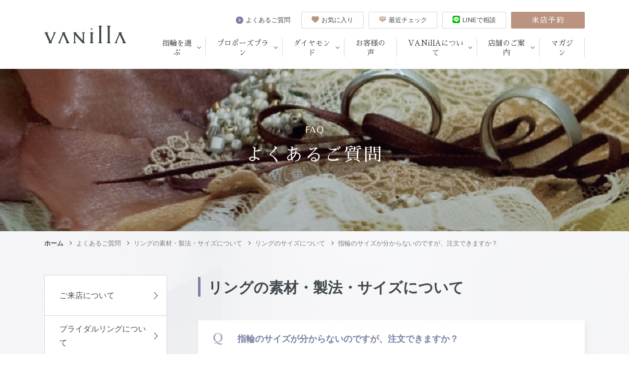

--- FILE ---
content_type: text/html; charset=UTF-8
request_url: https://vanillashop.me/faq/24339/
body_size: 10745
content:

                              
<!DOCTYPE html>
<html lang="ja" class=" screen--lg">

<head><!-- Google Tag Manager -->
        <script>(function(w,d,s,l,i){w[l]=w[l]||[];w[l].push({'gtm.start':
        new Date().getTime(),event:'gtm.js'});var f=d.getElementsByTagName(s)[0],
        j=d.createElement(s),dl=l!='dataLayer'?'&l='+l:'';j.async=true;j.src=
        'https://www.googletagmanager.com/gtm.js?id='+i+dl;f.parentNode.insertBefore(j,f);
        })(window,document,'script','dataLayer','GTM-PKGWCXJ');</script>
        <!-- End Google Tag Manager -->
            <meta charset="UTF-8">
    <meta name="format-detection" content="telephone=no,address=no,email=no">
    <title>指輪のサイズが分からないのですが、注文できますか？ | 広島市/福山市の結婚指輪・婚約指輪 VANillA(ヴァニラ)</title>
    <meta name="description" content="広島市・福山市で結婚指輪・婚約指輪を探すならヴァニラ。中国エリア最大級（約66ブランド5500本）、広島県随一の品揃えを誇る婚約指輪・結婚指輪（エンゲージリング・マリッジリング）専門店へ是非一度ご来店ください。">
    <meta name="keywords" content="結婚指輪,婚約指輪,広島,福山">
    <meta name="thumbnail" content="https://vanillashop.me/wp-content/themes/vanilla/cmn/img/common/thumbnail.jpg?v=202507230739" />
    <meta name='robots' content='max-image-preview:large' />
  <script>
    var ajaxurl = 'https://vanillashop.me/wp-admin/admin-ajax.php';
  </script>
<style id='wp-img-auto-sizes-contain-inline-css' type='text/css'>
img:is([sizes=auto i],[sizes^="auto," i]){contain-intrinsic-size:3000px 1500px}
/*# sourceURL=wp-img-auto-sizes-contain-inline-css */
</style>
<style id='wp-block-library-inline-css' type='text/css'>
:root{--wp-block-synced-color:#7a00df;--wp-block-synced-color--rgb:122,0,223;--wp-bound-block-color:var(--wp-block-synced-color);--wp-editor-canvas-background:#ddd;--wp-admin-theme-color:#007cba;--wp-admin-theme-color--rgb:0,124,186;--wp-admin-theme-color-darker-10:#006ba1;--wp-admin-theme-color-darker-10--rgb:0,107,160.5;--wp-admin-theme-color-darker-20:#005a87;--wp-admin-theme-color-darker-20--rgb:0,90,135;--wp-admin-border-width-focus:2px}@media (min-resolution:192dpi){:root{--wp-admin-border-width-focus:1.5px}}.wp-element-button{cursor:pointer}:root .has-very-light-gray-background-color{background-color:#eee}:root .has-very-dark-gray-background-color{background-color:#313131}:root .has-very-light-gray-color{color:#eee}:root .has-very-dark-gray-color{color:#313131}:root .has-vivid-green-cyan-to-vivid-cyan-blue-gradient-background{background:linear-gradient(135deg,#00d084,#0693e3)}:root .has-purple-crush-gradient-background{background:linear-gradient(135deg,#34e2e4,#4721fb 50%,#ab1dfe)}:root .has-hazy-dawn-gradient-background{background:linear-gradient(135deg,#faaca8,#dad0ec)}:root .has-subdued-olive-gradient-background{background:linear-gradient(135deg,#fafae1,#67a671)}:root .has-atomic-cream-gradient-background{background:linear-gradient(135deg,#fdd79a,#004a59)}:root .has-nightshade-gradient-background{background:linear-gradient(135deg,#330968,#31cdcf)}:root .has-midnight-gradient-background{background:linear-gradient(135deg,#020381,#2874fc)}:root{--wp--preset--font-size--normal:16px;--wp--preset--font-size--huge:42px}.has-regular-font-size{font-size:1em}.has-larger-font-size{font-size:2.625em}.has-normal-font-size{font-size:var(--wp--preset--font-size--normal)}.has-huge-font-size{font-size:var(--wp--preset--font-size--huge)}.has-text-align-center{text-align:center}.has-text-align-left{text-align:left}.has-text-align-right{text-align:right}.has-fit-text{white-space:nowrap!important}#end-resizable-editor-section{display:none}.aligncenter{clear:both}.items-justified-left{justify-content:flex-start}.items-justified-center{justify-content:center}.items-justified-right{justify-content:flex-end}.items-justified-space-between{justify-content:space-between}.screen-reader-text{border:0;clip-path:inset(50%);height:1px;margin:-1px;overflow:hidden;padding:0;position:absolute;width:1px;word-wrap:normal!important}.screen-reader-text:focus{background-color:#ddd;clip-path:none;color:#444;display:block;font-size:1em;height:auto;left:5px;line-height:normal;padding:15px 23px 14px;text-decoration:none;top:5px;width:auto;z-index:100000}html :where(.has-border-color){border-style:solid}html :where([style*=border-top-color]){border-top-style:solid}html :where([style*=border-right-color]){border-right-style:solid}html :where([style*=border-bottom-color]){border-bottom-style:solid}html :where([style*=border-left-color]){border-left-style:solid}html :where([style*=border-width]){border-style:solid}html :where([style*=border-top-width]){border-top-style:solid}html :where([style*=border-right-width]){border-right-style:solid}html :where([style*=border-bottom-width]){border-bottom-style:solid}html :where([style*=border-left-width]){border-left-style:solid}html :where(img[class*=wp-image-]){height:auto;max-width:100%}:where(figure){margin:0 0 1em}html :where(.is-position-sticky){--wp-admin--admin-bar--position-offset:var(--wp-admin--admin-bar--height,0px)}@media screen and (max-width:600px){html :where(.is-position-sticky){--wp-admin--admin-bar--position-offset:0px}}

/*# sourceURL=wp-block-library-inline-css */
</style><style id='global-styles-inline-css' type='text/css'>
:root{--wp--preset--aspect-ratio--square: 1;--wp--preset--aspect-ratio--4-3: 4/3;--wp--preset--aspect-ratio--3-4: 3/4;--wp--preset--aspect-ratio--3-2: 3/2;--wp--preset--aspect-ratio--2-3: 2/3;--wp--preset--aspect-ratio--16-9: 16/9;--wp--preset--aspect-ratio--9-16: 9/16;--wp--preset--color--black: #000000;--wp--preset--color--cyan-bluish-gray: #abb8c3;--wp--preset--color--white: #ffffff;--wp--preset--color--pale-pink: #f78da7;--wp--preset--color--vivid-red: #cf2e2e;--wp--preset--color--luminous-vivid-orange: #ff6900;--wp--preset--color--luminous-vivid-amber: #fcb900;--wp--preset--color--light-green-cyan: #7bdcb5;--wp--preset--color--vivid-green-cyan: #00d084;--wp--preset--color--pale-cyan-blue: #8ed1fc;--wp--preset--color--vivid-cyan-blue: #0693e3;--wp--preset--color--vivid-purple: #9b51e0;--wp--preset--gradient--vivid-cyan-blue-to-vivid-purple: linear-gradient(135deg,rgb(6,147,227) 0%,rgb(155,81,224) 100%);--wp--preset--gradient--light-green-cyan-to-vivid-green-cyan: linear-gradient(135deg,rgb(122,220,180) 0%,rgb(0,208,130) 100%);--wp--preset--gradient--luminous-vivid-amber-to-luminous-vivid-orange: linear-gradient(135deg,rgb(252,185,0) 0%,rgb(255,105,0) 100%);--wp--preset--gradient--luminous-vivid-orange-to-vivid-red: linear-gradient(135deg,rgb(255,105,0) 0%,rgb(207,46,46) 100%);--wp--preset--gradient--very-light-gray-to-cyan-bluish-gray: linear-gradient(135deg,rgb(238,238,238) 0%,rgb(169,184,195) 100%);--wp--preset--gradient--cool-to-warm-spectrum: linear-gradient(135deg,rgb(74,234,220) 0%,rgb(151,120,209) 20%,rgb(207,42,186) 40%,rgb(238,44,130) 60%,rgb(251,105,98) 80%,rgb(254,248,76) 100%);--wp--preset--gradient--blush-light-purple: linear-gradient(135deg,rgb(255,206,236) 0%,rgb(152,150,240) 100%);--wp--preset--gradient--blush-bordeaux: linear-gradient(135deg,rgb(254,205,165) 0%,rgb(254,45,45) 50%,rgb(107,0,62) 100%);--wp--preset--gradient--luminous-dusk: linear-gradient(135deg,rgb(255,203,112) 0%,rgb(199,81,192) 50%,rgb(65,88,208) 100%);--wp--preset--gradient--pale-ocean: linear-gradient(135deg,rgb(255,245,203) 0%,rgb(182,227,212) 50%,rgb(51,167,181) 100%);--wp--preset--gradient--electric-grass: linear-gradient(135deg,rgb(202,248,128) 0%,rgb(113,206,126) 100%);--wp--preset--gradient--midnight: linear-gradient(135deg,rgb(2,3,129) 0%,rgb(40,116,252) 100%);--wp--preset--font-size--small: 13px;--wp--preset--font-size--medium: 20px;--wp--preset--font-size--large: 36px;--wp--preset--font-size--x-large: 42px;--wp--preset--spacing--20: 0.44rem;--wp--preset--spacing--30: 0.67rem;--wp--preset--spacing--40: 1rem;--wp--preset--spacing--50: 1.5rem;--wp--preset--spacing--60: 2.25rem;--wp--preset--spacing--70: 3.38rem;--wp--preset--spacing--80: 5.06rem;--wp--preset--shadow--natural: 6px 6px 9px rgba(0, 0, 0, 0.2);--wp--preset--shadow--deep: 12px 12px 50px rgba(0, 0, 0, 0.4);--wp--preset--shadow--sharp: 6px 6px 0px rgba(0, 0, 0, 0.2);--wp--preset--shadow--outlined: 6px 6px 0px -3px rgb(255, 255, 255), 6px 6px rgb(0, 0, 0);--wp--preset--shadow--crisp: 6px 6px 0px rgb(0, 0, 0);}:where(.is-layout-flex){gap: 0.5em;}:where(.is-layout-grid){gap: 0.5em;}body .is-layout-flex{display: flex;}.is-layout-flex{flex-wrap: wrap;align-items: center;}.is-layout-flex > :is(*, div){margin: 0;}body .is-layout-grid{display: grid;}.is-layout-grid > :is(*, div){margin: 0;}:where(.wp-block-columns.is-layout-flex){gap: 2em;}:where(.wp-block-columns.is-layout-grid){gap: 2em;}:where(.wp-block-post-template.is-layout-flex){gap: 1.25em;}:where(.wp-block-post-template.is-layout-grid){gap: 1.25em;}.has-black-color{color: var(--wp--preset--color--black) !important;}.has-cyan-bluish-gray-color{color: var(--wp--preset--color--cyan-bluish-gray) !important;}.has-white-color{color: var(--wp--preset--color--white) !important;}.has-pale-pink-color{color: var(--wp--preset--color--pale-pink) !important;}.has-vivid-red-color{color: var(--wp--preset--color--vivid-red) !important;}.has-luminous-vivid-orange-color{color: var(--wp--preset--color--luminous-vivid-orange) !important;}.has-luminous-vivid-amber-color{color: var(--wp--preset--color--luminous-vivid-amber) !important;}.has-light-green-cyan-color{color: var(--wp--preset--color--light-green-cyan) !important;}.has-vivid-green-cyan-color{color: var(--wp--preset--color--vivid-green-cyan) !important;}.has-pale-cyan-blue-color{color: var(--wp--preset--color--pale-cyan-blue) !important;}.has-vivid-cyan-blue-color{color: var(--wp--preset--color--vivid-cyan-blue) !important;}.has-vivid-purple-color{color: var(--wp--preset--color--vivid-purple) !important;}.has-black-background-color{background-color: var(--wp--preset--color--black) !important;}.has-cyan-bluish-gray-background-color{background-color: var(--wp--preset--color--cyan-bluish-gray) !important;}.has-white-background-color{background-color: var(--wp--preset--color--white) !important;}.has-pale-pink-background-color{background-color: var(--wp--preset--color--pale-pink) !important;}.has-vivid-red-background-color{background-color: var(--wp--preset--color--vivid-red) !important;}.has-luminous-vivid-orange-background-color{background-color: var(--wp--preset--color--luminous-vivid-orange) !important;}.has-luminous-vivid-amber-background-color{background-color: var(--wp--preset--color--luminous-vivid-amber) !important;}.has-light-green-cyan-background-color{background-color: var(--wp--preset--color--light-green-cyan) !important;}.has-vivid-green-cyan-background-color{background-color: var(--wp--preset--color--vivid-green-cyan) !important;}.has-pale-cyan-blue-background-color{background-color: var(--wp--preset--color--pale-cyan-blue) !important;}.has-vivid-cyan-blue-background-color{background-color: var(--wp--preset--color--vivid-cyan-blue) !important;}.has-vivid-purple-background-color{background-color: var(--wp--preset--color--vivid-purple) !important;}.has-black-border-color{border-color: var(--wp--preset--color--black) !important;}.has-cyan-bluish-gray-border-color{border-color: var(--wp--preset--color--cyan-bluish-gray) !important;}.has-white-border-color{border-color: var(--wp--preset--color--white) !important;}.has-pale-pink-border-color{border-color: var(--wp--preset--color--pale-pink) !important;}.has-vivid-red-border-color{border-color: var(--wp--preset--color--vivid-red) !important;}.has-luminous-vivid-orange-border-color{border-color: var(--wp--preset--color--luminous-vivid-orange) !important;}.has-luminous-vivid-amber-border-color{border-color: var(--wp--preset--color--luminous-vivid-amber) !important;}.has-light-green-cyan-border-color{border-color: var(--wp--preset--color--light-green-cyan) !important;}.has-vivid-green-cyan-border-color{border-color: var(--wp--preset--color--vivid-green-cyan) !important;}.has-pale-cyan-blue-border-color{border-color: var(--wp--preset--color--pale-cyan-blue) !important;}.has-vivid-cyan-blue-border-color{border-color: var(--wp--preset--color--vivid-cyan-blue) !important;}.has-vivid-purple-border-color{border-color: var(--wp--preset--color--vivid-purple) !important;}.has-vivid-cyan-blue-to-vivid-purple-gradient-background{background: var(--wp--preset--gradient--vivid-cyan-blue-to-vivid-purple) !important;}.has-light-green-cyan-to-vivid-green-cyan-gradient-background{background: var(--wp--preset--gradient--light-green-cyan-to-vivid-green-cyan) !important;}.has-luminous-vivid-amber-to-luminous-vivid-orange-gradient-background{background: var(--wp--preset--gradient--luminous-vivid-amber-to-luminous-vivid-orange) !important;}.has-luminous-vivid-orange-to-vivid-red-gradient-background{background: var(--wp--preset--gradient--luminous-vivid-orange-to-vivid-red) !important;}.has-very-light-gray-to-cyan-bluish-gray-gradient-background{background: var(--wp--preset--gradient--very-light-gray-to-cyan-bluish-gray) !important;}.has-cool-to-warm-spectrum-gradient-background{background: var(--wp--preset--gradient--cool-to-warm-spectrum) !important;}.has-blush-light-purple-gradient-background{background: var(--wp--preset--gradient--blush-light-purple) !important;}.has-blush-bordeaux-gradient-background{background: var(--wp--preset--gradient--blush-bordeaux) !important;}.has-luminous-dusk-gradient-background{background: var(--wp--preset--gradient--luminous-dusk) !important;}.has-pale-ocean-gradient-background{background: var(--wp--preset--gradient--pale-ocean) !important;}.has-electric-grass-gradient-background{background: var(--wp--preset--gradient--electric-grass) !important;}.has-midnight-gradient-background{background: var(--wp--preset--gradient--midnight) !important;}.has-small-font-size{font-size: var(--wp--preset--font-size--small) !important;}.has-medium-font-size{font-size: var(--wp--preset--font-size--medium) !important;}.has-large-font-size{font-size: var(--wp--preset--font-size--large) !important;}.has-x-large-font-size{font-size: var(--wp--preset--font-size--x-large) !important;}
/*# sourceURL=global-styles-inline-css */
</style>

<style id='classic-theme-styles-inline-css' type='text/css'>
/*! This file is auto-generated */
.wp-block-button__link{color:#fff;background-color:#32373c;border-radius:9999px;box-shadow:none;text-decoration:none;padding:calc(.667em + 2px) calc(1.333em + 2px);font-size:1.125em}.wp-block-file__button{background:#32373c;color:#fff;text-decoration:none}
/*# sourceURL=/wp-includes/css/classic-themes.min.css */
</style>
<link rel='stylesheet' id='archives-cal-calendrier-css' href='https://vanillashop.me/wp-content/plugins/archives-calendar-widget/themes/calendrier.css?ver=1.0.15' type='text/css' media='all' />
<link rel='stylesheet' id='wp-pagenavi-css' href='https://vanillashop.me/wp-content/plugins/wp-pagenavi/pagenavi-css.css?ver=2.70' type='text/css' media='all' />
<link rel='stylesheet' id='__EPYT__style-css' href='https://vanillashop.me/wp-content/plugins/youtube-embed-plus/styles/ytprefs.min.css?ver=14.2.1.2' type='text/css' media='all' />
<style id='__EPYT__style-inline-css' type='text/css'>

                .epyt-gallery-thumb {
                        width: 33.333%;
                }
                
/*# sourceURL=__EPYT__style-inline-css */
</style>
<script type="text/javascript" src="https://vanillashop.me/wp-includes/js/jquery/jquery.min.js?ver=3.7.1" id="jquery-core-js"></script>
<script type="text/javascript" src="https://vanillashop.me/wp-includes/js/jquery/jquery-migrate.min.js?ver=3.4.1" id="jquery-migrate-js"></script>
<script type="text/javascript" src="https://vanillashop.me/wp-content/plugins/archives-calendar-widget/admin/js/jquery.arcw-init.js?ver=1.0.15" id="jquery-arcw-js"></script>
<script type="text/javascript" id="__ytprefs__-js-extra">
/* <![CDATA[ */
var _EPYT_ = {"ajaxurl":"https://vanillashop.me/wp-admin/admin-ajax.php","security":"016572c743","gallery_scrolloffset":"20","eppathtoscripts":"https://vanillashop.me/wp-content/plugins/youtube-embed-plus/scripts/","eppath":"https://vanillashop.me/wp-content/plugins/youtube-embed-plus/","epresponsiveselector":"[\"iframe.__youtube_prefs__\",\"iframe[src*='youtube.com']\",\"iframe[src*='youtube-nocookie.com']\",\"iframe[data-ep-src*='youtube.com']\",\"iframe[data-ep-src*='youtube-nocookie.com']\",\"iframe[data-ep-gallerysrc*='youtube.com']\"]","epdovol":"1","version":"14.2.1.2","evselector":"iframe.__youtube_prefs__[src], iframe[src*=\"youtube.com/embed/\"], iframe[src*=\"youtube-nocookie.com/embed/\"]","ajax_compat":"","maxres_facade":"eager","ytapi_load":"light","pause_others":"","stopMobileBuffer":"1","facade_mode":"","not_live_on_channel":"","vi_active":"","vi_js_posttypes":[]};
//# sourceURL=__ytprefs__-js-extra
/* ]]> */
</script>
<script type="text/javascript" src="https://vanillashop.me/wp-content/plugins/youtube-embed-plus/scripts/ytprefs.min.js?ver=14.2.1.2" id="__ytprefs__-js"></script>
<link rel="canonical" href="https://vanillashop.me/faq/24339/" />
<link rel='shortlink' href='https://vanillashop.me/?p=24339' />
            <meta name="viewport" content="width=1130, user-scalable=yes">
        <link rel="stylesheet" href="https://vanillashop.me/wp-content/themes/vanilla/cmn/css/style.css?v=202507230739" />
        <script src="//ajax.googleapis.com/ajax/libs/jquery/1.12.4/jquery.min.js"></script>
        <script>
            window.jQuery || document.write('<script src="https://vanillashop.me/wp-content/themes/vanilla/cmn/js/jquery/jquery-1.12.4.min.js?v=202507230739"><\/script>');
        </script>
        <script src="https://vanillashop.me/wp-content/themes/vanilla/cmn/js/vendor/modernizr.custom.js?v=202507230739"></script>
    <link href="https://fonts.googleapis.com/css2?family=Open+Sans:wght@400;700&family=Roboto&family=Roboto+Condensed:ital,wght@0,400;0,700;1,700&family=Sawarabi+Mincho&display=swap" rel="stylesheet">
    <!-- IE9フォールバック -->
    <!--[if lte IE 9]>
    <link rel="stylesheet" href="https://vanillashop.me/wp-content/themes/vanilla/cmn/css/ie9.css?v=202507230739" />
    <![endif]-->
    <link rel="canonical" href="https://vanillashop.me/faq/24339/" />
                <meta property="og:title" content="指輪のサイズが分からないのですが、注文できますか？ | 広島市/福山市の結婚指輪・婚約指輪 VANillA(ヴァニラ)" />
            <meta property="og:site_name" content="広島市/福山市の結婚指輪・婚約指輪 VANillA(ヴァニラ)" />
            <meta property="og:url" content="https://vanillashop.me/faq/24339/" />
            <meta property="og:description" content="広島市・福山市で結婚指輪・婚約指輪を探すならヴァニラ。中国エリア最大級（約66ブランド5500本）、広島県随一の品揃えを誇る婚約指輪・結婚指輪（エンゲージリング・マリッジリング）専門店へ是非一度ご来店ください。" />
            <meta property="og:type" content="article" />
            <meta property="og:image" content="https://vanillashop.me/wp-content/themes/vanilla/cmn/img/common/ogp.png">

            <meta name="twitter:card" content="summary" />
            <meta property="og:url" content="https://vanillashop.me/faq/24339/" />
            <meta property="og:title" content="指輪のサイズが分からないのですが、注文できますか？ | 広島市/福山市の結婚指輪・婚約指輪 VANillA(ヴァニラ)" />
            <meta property="og:description" content="広島市・福山市で結婚指輪・婚約指輪を探すならヴァニラ。中国エリア最大級（約66ブランド5500本）、広島県随一の品揃えを誇る婚約指輪・結婚指輪（エンゲージリング・マリッジリング）専門店へ是非一度ご来店ください。" />
            <meta property="og:image" content="https://vanillashop.me/wp-content/themes/vanilla/cmn/img/common/ogp.png" />
                <link rel="apple-touch-icon" sizes="180x180" href="https://vanillashop.me/wp-content/themes/vanilla/cmn/img/common/favicons/apple-touch-icon.png?v=202507230739">
    <link rel="icon" type="image/png" sizes="32x32" href="https://vanillashop.me/wp-content/themes/vanilla/cmn/img/common/favicons//favicon-32x32.png?v=202507230739">
    <link rel="icon" type="image/png" sizes="16x16" href="https://vanillashop.me/wp-content/themes/vanilla/cmn/img/common/favicons//favicon-16x16.png?v=202507230739">
    <link rel="manifest" href="https://vanillashop.me/wp-content/themes/vanilla/cmn/img/common/favicons//site.webmanifest?v=202507230739">
    <meta name="msapplication-TileColor" content="#da532c">
    <meta name="theme-color" content="#ffffff">
</head>

<body class="" data-spy="scroll" data-target="#pageMenu" data-offset="200"><!-- Google Tag Manager (noscript) -->
        <noscript><iframe src="https://www.googletagmanager.com/ns.html?id=GTM-PKGWCXJ"
        height="0" width="0" style="display:none;visibility:hidden"></iframe></noscript>
        <!-- End Google Tag Manager (noscript) -->
          
  <header class="header ">

    <div class="large-container">

      <h1 class="header-logo">
        <a href="/" class="header-logo__link hover">
          <img src="https://vanillashop.me/wp-content/themes/vanilla/cmn/img/common/logo.svg?v=202507230739" alt="">
        </a>
      </h1>

      <div class="header__container">
        <nav id="headerNav" class="gnav">
          <div class="gnav__container">

            
<div class="gnav__group hasChild">
  <div class="gnav__item">
    <div class="gnav__ttl">指輪を選ぶ</div>
  </div>
  <div class="gnav__children">
    <div class="gnav__children__container">

      <div class="gnav__children__wrap">

                  <div class="gnav__children__contents gnavPictures">
            <h2 class="gnav__children__title">種類から選ぶ</h2>
            <div class="gnav__children__wrap gnav__children__pictures">
  <a href="/?s=&ringType%5B%5D=engagement-ring" class="gnav__children__picture">
    <div class="gnav__children__picture__img" style="background-image:url(https://vanillashop.me/wp-content/themes/vanilla/cmn/img/common/gnav_pic01.jpg?v=202507230739);"></div>
    <h3 class="gnav__children__picture__title">婚約指輪</h3>
  </a>

  <a href="/?s=&ringType%5B%5D=wedding-rings" class="gnav__children__picture">
    <div class="gnav__children__picture__img" style="background-image:url(https://vanillashop.me/wp-content/themes/vanilla/cmn/img/common/gnav_pic02.jpg?v=202507230739);"></div>
    <h3 class="gnav__children__picture__title">結婚指輪</h3>
  </a>

  <a href="/?s=&ringType%5B%5D=set-rings" class="gnav__children__picture">
    <div class="gnav__children__picture__img" style="background-image:url(https://vanillashop.me/wp-content/themes/vanilla/cmn/img/common/gnav_pic03.jpg?v=202507230739);"></div>
    <h3 class="gnav__children__picture__title">セットリング</h3>
  </a>
</div>          </div>
        
        <div class="gnav__children__contents gnavShort">
          <h2 class="gnav__children__title">その他の選び方</h2>
          <ul class="gnav__children__list">
            <li class="gnav__children__list__item">
              <a href="/ring-brands/" class="gnav__children__list__link">ブランドから選ぶ</a>
            </li>
            <li class="gnav__children__list__item">
              <a href="/ring-design/" class="gnav__children__list__link">デザインから選ぶ</a>
            </li>
            <li class="gnav__children__list__item">
              <a href="/ring-taste/" class="gnav__children__list__link">テイストから選ぶ</a>
            </li>
          </ul>
        </div>

        <div class="gnav__children__contents gnavShort sp-none">
          <h2 class="gnav__children__title">特集</h2>
          <ul class="gnav__children__list">
            <li class="gnav__children__list__item">
              <a href="/choice/" class="gnav__children__list__link">指輪選びの流れ</a>
            </li>
          </ul>
        </div>

      </div>
    </div>
  </div>
</div>
            <div class="gnav__group hasChild">
  <div class="gnav__item">
    <div class="gnav__ttl">プロポーズプラン</div>
  </div>
  <div class="gnav__children">
    <div class="gnav__children__container">
      <h2 class="gnav__children__title">
        <a href="/propose/" class="gnav__children__title__link">
          プロポーズプラン
          <div class="arrow__icon">
            <svg role="img" class="icon arrow">
              <use xlink:href="https://vanillashop.me/wp-content/themes/vanilla/cmn/img/common/svg.svg?v=202507230739#arrow" />
            </svg>
          </div>
        </a>
      </h2>

      <div class="gnav__children__propose">
        <div class="gnav__children__wrap">

          <a href="/propose/propose-01/" class="gnav__children__propose__item">
            <div class="gnav__children__propose__img sp-none" style="background-image:url(https://vanillashop.me/wp-content/themes/vanilla/cmn/img/common/gnav_propose01.jpg?v=202507230739);"></div>
            <h3 class="gnav__children__propose__title">プロポーズリングプラン</h3>
          </a>

          <a href="/propose/propose-02/" class="gnav__children__propose__item">
            <div class="gnav__children__propose__img sp-none" style="background-image:url(https://vanillashop.me/wp-content/themes/vanilla/cmn/img/common/gnav_propose02.jpg?v=202507230739);"></div>
            <h3 class="gnav__children__propose__title">オーダーメイドプラン</h3>
          </a>

          <a href="/propose/propose-03/" class="gnav__children__propose__item">
            <div class="gnav__children__propose__img sp-none" style="background-image:url(https://vanillashop.me/wp-content/themes/vanilla/cmn/img/common/gnav_propose03.jpg?v=202507230739);"></div>
            <h3 class="gnav__children__propose__title">トゥデイズリングプラン</h3>
          </a>

          <a href="/propose/propose-04/" class="gnav__children__propose__item">
            <div class="gnav__children__propose__img sp-none" style="background-image:url(https://vanillashop.me/wp-content/themes/vanilla/cmn/img/common/gnav_propose04.jpg?v=202507230739);"></div>
            <h3 class="gnav__children__propose__title">ダイヤモンドプロポーズプラン</h3>
          </a>

        </div>
      </div>

    </div>
  </div>
</div>
            <div class="gnav__group hasChild">
  <div class="gnav__item">
    <div class="gnav__ttl">ダイヤモンド</div>
  </div>
  <div class="gnav__children">
    <div class="gnav__children__container">

      <h2 class="gnav__children__title">
        <a href="/diamond/" class="gnav__children__title__link">
          ヴァニラのダイヤモンド
          <div class="arrow__icon">
            <svg role="img" class="icon arrow">
              <use xlink:href="https://vanillashop.me/wp-content/themes/vanilla/cmn/img/common/svg.svg?v=202507230739#arrow" />
            </svg>
          </div>
        </a>
      </h2>
      <div class="gnav__children__wrap">

        <div class="gnav__children__contents gnav__children__contents--full">
          <ul class="gnav__children__list gnav__children__list--wrap">
            <li class="gnav__children__list__item">
              <a href="/diamond/commitmentdiamond/" class="gnav__children__list__link">ダイヤモンドへのこだわり</a>
            </li>
            <li class="gnav__children__list__item">
              <a href="/diamond/brilliance/" class="gnav__children__list__link">ダイヤモンドの輝きについて</a>
            </li>
            <li class="gnav__children__list__item">
              <a href="/diamond/4c/" class="gnav__children__list__link">ダイヤモンドの4C</a>
            </li>
            <li class="gnav__children__list__item">
              <a href="/diamond/forevermark/" class="gnav__children__list__link">DE BEERS FOREVERMARK</a>
            </li>
            <li class="gnav__children__list__item">
              <a href="/diamond/melediamond/" class="gnav__children__list__link">メレダイヤモンドの品質</a>
            </li>
            <li class="gnav__children__list__item">
              <a href="/diamond/appraisal/" class="gnav__children__list__link">ダイヤモンドの鑑定について</a>
            </li>
          </ul>
        </div>

      </div>
    </div>
  </div>
</div>
            <div class="gnav__group hasChild pc-none">
              <div class="gnav__item">
                <div class="gnav__ttl">特集</div>
              </div>
              <div class="gnav__children">
                <div class="gnav__children__container">
                  <div class="gnav__children__wrap">
                    <ul class="gnav__children__list">
                      <li class="gnav__children__list__item">
                        <a href="/choice/" class="gnav__children__list__link">指輪選びの流れ</a>
                      </li>
                    </ul>
                  </div>
                </div>
              </div>
            </div>

            <div class="gnav__group">
              <a href="/voice/" class="gnav__item">
                <div class="gnav__ttl">お客様の声</div>
              </a>
            </div>

                          <div class="gnav__group hasChild">
  <div class="gnav__item">
    <div class="gnav__ttl">VANillAについて</div>
  </div>
  <div class="gnav__children">
    <div class="gnav__children__container">

      <div class="gnav__children__wrap">

        <div class="gnav__children__contents">
          <h2 class="gnav__children__title">サービス</h2>
          <ul class="gnav__children__list">
            <li class="gnav__children__list__item">
              <a href="/service/option/" class="gnav__children__list__link">オプション</a>
            </li>
            <li class="gnav__children__list__item">
              <a href="/service/arrange/" class="gnav__children__list__link">アレンジ</a>
            </li>
            <li class="gnav__children__list__item">
              <a href="/service/aftermaintenance/" class="gnav__children__list__link">アフターメンテナンス</a>
            </li>
          </ul>
        </div>

        <div class="gnav__children__contents">
          <h2 class="gnav__children__title">
            <a href="/reason/" class="gnav__children__title__link">
              ヴァニラ 5つの選ばれる理由
              <div class="arrow__icon">
                <svg role="img" class="icon arrow">
                  <use xlink:href="https://vanillashop.me/wp-content/themes/vanilla/cmn/img/common/svg.svg?v=202507230739#arrow" />
                </svg>
              </div>
            </a>
          </h2>
          <ul class="gnav__children__list">

            <li class="gnav__children__list__item">
              <a href="/reason/design/" class="gnav__children__list__link">デザイン</a>
            </li>

            <li class="gnav__children__list__item">
              <a href="/reason/concierge/" class="gnav__children__list__link">コンシェルジュ</a>
            </li>

            <li class="gnav__children__list__item">
              <a href="/reason/diamond/" class="gnav__children__list__link">ダイヤモンド</a>
            </li>

            <li class="gnav__children__list__item">
              <a href="/reason/service/" class="gnav__children__list__link">サービス</a>
            </li>

            <li class="gnav__children__list__item">
              <a href="/reason/shop/" class="gnav__children__list__link">ショップ</a>
            </li>

          </ul>
        </div>

        <div class="gnav__children__contents">
          <h2 class="gnav__children__title">会社情報</h2>
          <ul class="gnav__children__list">
            <li class="gnav__children__list__item">
              <a href="/about/" class="gnav__children__list__link">会社概要</a>
            </li>
            <li class="gnav__children__list__item">
              <a href="/history/" class="gnav__children__list__link">会社使命・沿革</a>
            </li>
          </ul>
        </div>

      </div>
    </div>
  </div>
</div>            
                          <div class="gnav__group hasChild hasBdr">
  <div class="gnav__item">
    <div class="gnav__ttl">店舗のご案内</div>
  </div>
  <div class="gnav__children">
    <div class="gnav__children__container">

      <div class="gnav__children__store">
        <div class="gnav__children__wrap">

          <a href="/fukuyama/" class="gnav__children__store__item">
            <div class="gnav__children__store__img sp-none" style="background-image:url(https://vanillashop.me/wp-content/themes/vanilla/cmn/img/common/gnav_store01.jpg?v=202507230739);"></div>
            <h3 class="gnav__children__store__title">ヴァニラ 福山本店</h3>
          </a>

          <a href="/hiroshima/" class="gnav__children__store__item">
            <div class="gnav__children__store__img sp-none" style="background-image:url(https://vanillashop.me/wp-content/themes/vanilla/cmn/img/common/gnav_store02.jpg?v=202507230739);"></div>
            <h3 class="gnav__children__store__title">ヴァニラ 広島店</h3>
          </a>

        </div>
      </div>

    </div>
  </div>
</div>            
            <div class="gnav__group">
              <a href="/magazine/" class="gnav__item">
                <div class="gnav__ttl">マガジン</div>
              </a>
            </div>

            <div class="gnav__group pc-none">
              <a href="/faq/" class="gnav__item">
                <div class="gnav__ttl">よくあるご質問</div>
              </a>
            </div>

            
            <div class="gnav__sp-title pc-none">ヴァニラについて</div>

            
                      </div>
          <!-- /.gnav__container -->
        </nav>
        <!-- /#headerNav -->
                  <div class="utility-nav">
  <a href="/faq/" class="utility-nav__item__text sp-none">
    <div class="arrow__icon">
      <svg role="img" class="icon arrow">
        <use xlink:href="https://vanillashop.me/wp-content/themes/vanilla/cmn/img/common/svg.svg?v=202507230739#arrow" />
      </svg>
    </div>
    よくあるご質問
  </a>
  <a href="/favorite/" class="utility-nav__item__btn favoriteBtn sp-none">
    <svg role="img" class="icon icon-like">
      <use xlink:href="https://vanillashop.me/wp-content/themes/vanilla/cmn/img/common/svg.svg?v=202507230739#icon-like" />
    </svg>
    お気に入り
  </a>
  <a href="/checklist/" class="utility-nav__item__btn checklistBtn sp-none">
    <svg role="img" class="icon icon-recent">
      <use xlink:href="https://vanillashop.me/wp-content/themes/vanilla/cmn/img/common/svg.svg?v=202507230739#icon-recent" />
    </svg>
    最近チェック
  </a>
  <a href="/line/" class="utility-nav__item__btn line">
    <svg role="img" class="icon icon-line">
      <use xlink:href="https://vanillashop.me/wp-content/themes/vanilla/cmn/img/common/svg.svg?v=202507230739#icon-line" />
    </svg>
    LINEで相談
    <div class="arrow__icon pc-none">
      <svg role="img" class="icon arrow">
        <use xlink:href="https://vanillashop.me/wp-content/themes/vanilla/cmn/img/common/svg.svg?v=202507230739#arrow" />
      </svg>
    </div>
  </a>
  <a href="/reservation/" class="utility-nav__item utility-nav__contact favoriteLinkCheck" onclick="gtag('event', 'click', {'event_category': 'reservation','event_label': 'reservation'})">
    <div class="utility-nav__item__smp pc-none">
      <svg role="img" class="icon icon-smp">
        <use xlink:href="https://vanillashop.me/wp-content/themes/vanilla/cmn/img/common/svg.svg?v=202507230739#icon-smp" />
      </svg>
    </div>
    来店予約
    <div class="arrow__icon pc-none">
      <svg role="img" class="icon arrow">
        <use xlink:href="https://vanillashop.me/wp-content/themes/vanilla/cmn/img/common/svg.svg?v=202507230739#arrow" />
      </svg>
    </div>
  </a>
</div>              </div>

    </div>
      </header>
  <!-- /.header -->

  <main class="faq faq-single">
  <h1 class="ttl-page">
    <span class="ttl-page__contents">
      <span class="ttl-page__en">FAQ</span>
      <span class="ttl-page__ja">よくあるご質問</span>
    </span>
  </h1>

    <div class="breadcrumb">
    <div class="container">
      <div class="breadcrumb-wrap">
        <a href="https://vanillashop.me/" class="breadcrumb-item breadcrumb-item--home">ホーム</a>
                    <a href="https://vanillashop.me/faq/" class="breadcrumb-item">よくあるご質問</a>
                      <a href="https://vanillashop.me/faq-category/about-ring-material-manufacturing-method-size/" class="breadcrumb-item">リングの素材・製法・サイズについて</a>
                      <a href="https://vanillashop.me/faq-category/size/" class="breadcrumb-item">リングのサイズについて</a>
                      <span class="breadcrumb-item">指輪のサイズが分からないのですが、注文できますか？</span>
              </div>
    </div>
  </div>

  <div class="container">
    <div class="content-row">

      <div class="content-main">
        <div class="faq-detail-list">
          <h2 class="faq-detail-list__head">リングの素材・製法・サイズについて</h2>

          <div class="faq-single__contents">
            <h2 class="faq-single__head">指輪のサイズが分からないのですが、注文できますか？</h2>
            <div class="faq-single__body">
                              
                  
                  
                                                            <p class="faq-single__text">指輪のサイズは、お選びいただいたデザインやお客様の体調などにあわせて専任のコンシェルジュがカウンセリングを行いながらお測りいたします。また、着用されるご本人様がご来店されない場合にも、後日サイズをご調整できるデザインを多数ご用意しておりますので、ぜひご安心ください。詳しくは店頭のコンシェルジュまでお問い合わせくださいませ。</p>
                                      
                  
                                          </div>
          </div>

          
                      <div class="faq-detail-list__contents">
              <h3 class="faq-detail-list__title">リングの素材について</h3>

              <div class="faq-detail-list__item">

                <div class="faq-detail-list__body">
                  
                                                                                                    <a href="https://vanillashop.me/faq/24322/" class="faq-detail-list__link ">
                        金属マテリアルは、どのような素材を選べますか？                      </a>
                                                                <a href="https://vanillashop.me/faq/24323/" class="faq-detail-list__link ">
                        それぞれの金属マテリアルの違いは何ですか？                      </a>
                                                                <a href="https://vanillashop.me/faq/24324/" class="faq-detail-list__link ">
                        金属アレルギーでも着用できますか？                      </a>
                                                                          </div>

              </div>

            </div>
                      <div class="faq-detail-list__contents">
              <h3 class="faq-detail-list__title">リングの製法について</h3>

              <div class="faq-detail-list__item">

                <div class="faq-detail-list__body">
                  
                                                                                                    <a href="https://vanillashop.me/faq/24325/" class="faq-detail-list__link ">
                        ヴァニラのブライダルリングは、どのような製法でお作りしていますか？                      </a>
                                                                <a href="https://vanillashop.me/faq/24330/" class="faq-detail-list__link ">
                        ヴァニラには、耐久性のしっかりした指輪はありますか？                      </a>
                                                                <a href="https://vanillashop.me/faq/24331/" class="faq-detail-list__link ">
                        「鋳造（ちゅうぞう）製法」とは、何ですか？                      </a>
                                                                <a href="https://vanillashop.me/faq/24332/" class="faq-detail-list__link ">
                        「鍛造（たんぞう）製法」とは、何ですか？                      </a>
                                                                <a href="https://vanillashop.me/faq/24333/" class="faq-detail-list__link ">
                        ヴァニラでは、鋳造（ちゅうぞう）製法と鍛造（たんぞう）製法、どちらのリングを取り扱っていますか？                      </a>
                                                                <a href="https://vanillashop.me/faq/24334/" class="faq-detail-list__link ">
                        ヴァニラには、着け心地の良い指輪はありますか？                      </a>
                                                                          </div>

              </div>

            </div>
                      <div class="faq-detail-list__contents">
              <h3 class="faq-detail-list__title">リングのサイズについて</h3>

              <div class="faq-detail-list__item">

                <div class="faq-detail-list__body">
                  
                                                                                                    <a href="https://vanillashop.me/faq/24335/" class="faq-detail-list__link ">
                        リングのサイズは、何号から何号まで作れますか？                      </a>
                                                                <a href="https://vanillashop.me/faq/24338/" class="faq-detail-list__link ">
                        リングのサイズは、ハーフサイズでも注文できますか？                      </a>
                                                                <a href="https://vanillashop.me/faq/24339/" class="faq-detail-list__link current">
                        指輪のサイズが分からないのですが、注文できますか？                      </a>
                                                                          </div>

              </div>

            </div>
                  </div>
      </div>
      <div class="content-side">
                  <a href="https://vanillashop.me/faq-category/about-visit/" class="content-side__link">ご来店について</a>
                    <a href="https://vanillashop.me/faq-category/about-bridal-ring/" class="content-side__link">ブライダルリングについて</a>
                    <a href="https://vanillashop.me/faq-category/about-engagement-rings-diamonds/" class="content-side__link">婚約指輪・ダイヤモンドについて</a>
                    <a href="https://vanillashop.me/faq-category/about-wedding-ring/" class="content-side__link">結婚指輪について</a>
                    <a href="https://vanillashop.me/faq-category/about-surprise-proposal/" class="content-side__link">サプライズプロポーズについて</a>
                    <a href="https://vanillashop.me/faq-category/about-delivery-date-and-price/" class="content-side__link">納期について・リングの価格について</a>
                    <a href="https://vanillashop.me/faq-category/about-ring-material-manufacturing-method-size/" class="content-side__link">リングの素材・製法・サイズについて</a>
                    <a href="https://vanillashop.me/faq-category/about-covid19/" class="content-side__link">新型コロナウイルスに伴う対応について</a>
                    <a href="https://vanillashop.me/faq-category/about-options-and-arrangements/" class="content-side__link">オプション・アレンジついて</a>
                    <a href="https://vanillashop.me/faq-category/about-payment-delivery/" class="content-side__link">お支払い方法・ご注文から納品について</a>
                    <a href="https://vanillashop.me/faq-category/after-sales-service-and-maintenance-methods/" class="content-side__link">アフターサービス・お手入れ方法について</a>
                    <a href="https://vanillashop.me/faq-category/about-remodeling-others/" class="content-side__link">リフォームについて・その他</a>
      </div>
    </div>
  </div>
</main>

<footer class="footer">

      <section class="footer-contact">
  <div class="container">
    <div class="footer-contact__left">
      <h3 class="footer-contact__ttl">来店のご予約はこちら</h3>
      <p class="footer-contact__txt">ゆっくりお選びいただけるよう来店予約を承っております。<br>リングの下見やご試着だけでもお気軽にご利用ください。</p>

      <a href="/reservation/" class="footer-contact__btn hover favoriteLinkCheck" onclick="gtag('event', 'click', {'event_category': 'reservation','event_label': 'reservation'})">
        <div class="footer-contact__btn-inner-txt">
          <span class="footer-contact__btn-smp">
            <svg role="img" class="icon icon-smp">
              <use xlink:href="https://vanillashop.me/wp-content/themes/vanilla/cmn/img/common/svg.svg?v=202507230739#icon-smp" />
            </svg>
          </span>
          <div class="change-btn-text">ご来店予約</div>
        </div>
        <div class="footer-contact__btn-arrow">
          <svg role="img" class="icon icon-arrow">
            <use xlink:href="https://vanillashop.me/wp-content/themes/vanilla/cmn/img/common/svg.svg?v=202507230739#arrow" />
          </svg>
        </div>
      </a>

    </div>

    <div class="footer-contact__right">
      <a href="/line/" class="footer-contact__line hover" onclick="gtag('event', 'click', {'event_category': 'line','event_label': 'line'})">
        <div class="footer-contact__inner">
          <div class="footer-contact__contents">
            <h3 class="footer-contact__ttl">
              <div class="footer-contact__ttl-wrap">
                <div class="footer-contact__line__icon">
                  <svg role="img" class="icon icon-line">
                    <use xlink:href="https://vanillashop.me/wp-content/themes/vanilla/cmn/img/common/svg.svg?v=202507230739#icon-line" />
                  </svg>
                </div>
                LINEでのご相談はこちら
              </div>
            </h3>
            <p class="footer-contact__txt">ご相談やご質問などは、「LINE」でお気軽に<br class="sp-none">ご相談ください。</p>
          </div>
        </div>
      </a>

      <a href="/contact/" class="footer-contact__link hover" onclick="gtag('event', 'click', {'event_category': 'contact','event_label': 'contact'})">
        <h3 class="footer-contact__link-ttl">お問い合わせはこちら</h3>
      </a>

    </div>

  </div>
</section>  
  <a href="#" data-scroll class="footer__to-top"></a>

  <section class="footer-contents">

    <div class="container">

      <div class="footer-info">
        <div class="footer-info__logo">
          <a href="/" class="footer-info__logo hover"><img src="https://vanillashop.me/wp-content/themes/vanilla/cmn/img/common/footer_logo.png?v=202507230739" alt=""></a>
          <div class="footer-bottom__icons">

  <a href="https://www.pinterest.jp/vanillashopme/_created/" class="footer-bottom__icon" target="_blank" rel="noopener">
    <svg role="img" class="icon icon-pintarest">
      <use xlink:href="https://vanillashop.me/wp-content/themes/vanilla/cmn/img/common/svg.svg?v=202507230739#icon-pintarest" />
    </svg>
  </a>

  <a href="https://www.youtube.com/channel/UCtCwPsZX_x-fg4IcwGgOFCQ" class="footer-bottom__icon" target="_blank" rel="noopener">
    <svg role="img" class="icon icon-youtube">
      <use xlink:href="https://vanillashop.me/wp-content/themes/vanilla/cmn/img/common/svg.svg?v=202507230739#icon-youtube" />
    </svg>
  </a>

</div>        </div>

        <div class="footer-info__item">
          <h3 class="footer-info__ttl">ヴァニラ 福山本店</h3>
          <p class="footer-info__txt">721-0973 福山市南蔵王町2丁目10-17</p>
          <div class="footer-info__tel">
            <a href="tel:084-983-3388">TEL：084-983-3388</a>
          </div>
          <div class="footer-bottom__icons">

  <a href="https://instagram.com/vanilla_fukuyama?r=nametag" class="footer-bottom__icon" target="_blank" rel="noopener">
    <svg role="img" class="icon icon-instagram">
      <use xlink:href="https://vanillashop.me/wp-content/themes/vanilla/cmn/img/common/svg.svg?v=202507230739#icon-instagram" />
    </svg>
  </a>

  <a href="https://vt.tiktok.com/ZS5K1ByW/" class="footer-bottom__icon" target="_blank" rel="noopener">
    <svg role="img" class="icon icon-tiktok">
      <use xlink:href="https://vanillashop.me/wp-content/themes/vanilla/cmn/img/common/svg.svg?v=202507230739#icon-tiktok" />
    </svg>
  </a>

  <a href="https://www.facebook.com/VANillA.fukuyama/" class="footer-bottom__icon" target="_blank" rel="noopener">
    <svg role="img" class="icon icon-facebook">
      <use xlink:href="https://vanillashop.me/wp-content/themes/vanilla/cmn/img/common/svg.svg?v=202507230739#icon-facebook" />
    </svg>
  </a>

  <a href="https://x.com/vanilla_f_jw?s=11&t=J5hO8cxyjApR4G1TdEBLGA" class="footer-bottom__icon" target="_blank" rel="noopener">
    <svg role="img" class="icon icon-twitter">
      <use xlink:href="https://vanillashop.me/wp-content/themes/vanilla/cmn/img/common/svg.svg?v=202507230739#icon-twitter" />
    </svg>
  </a>

</div>        </div>

        <div class="footer-info__item">
          <h3 class="footer-info__ttl">ヴァニラ 広島店</h3>
          <p class="footer-info__txt">730-0036 広島市中区袋町8-10</p>
          <div class="footer-info__tel">
            <a href="tel:082-259-3888">TEL：082-259-3888</a>
          </div>
          <div class="footer-bottom__icons">

  <a href="https://instagram.com/vanilla_hiroshima?r=nametag" class="footer-bottom__icon" target="_blank" rel="noopener">
    <svg role="img" class="icon icon-instagram">
      <use xlink:href="https://vanillashop.me/wp-content/themes/vanilla/cmn/img/common/svg.svg?v=202507230739#icon-instagram" />
    </svg>
  </a>

  <a href="https://vt.tiktok.com/ZS5KkVb2/" class="footer-bottom__icon" target="_blank" rel="noopener">
    <svg role="img" class="icon icon-tiktok">
      <use xlink:href="https://vanillashop.me/wp-content/themes/vanilla/cmn/img/common/svg.svg?v=202507230739#icon-tiktok" />
    </svg>
  </a>

  <a href="https://www.facebook.com/vanilla.h.0705/" class="footer-bottom__icon" target="_blank" rel="noopener">
    <svg role="img" class="icon icon-facebook">
      <use xlink:href="https://vanillashop.me/wp-content/themes/vanilla/cmn/img/common/svg.svg?v=202507230739#icon-facebook" />
    </svg>
  </a>

  <a href="https://x.com/vanilla_h_jw?s=11&t=J5hO8cxyjApR4G1TdEBLGA" class="footer-bottom__icon" target="_blank" rel="noopener">
    <svg role="img" class="icon icon-twitter">
      <use xlink:href="https://vanillashop.me/wp-content/themes/vanilla/cmn/img/common/svg.svg?v=202507230739#icon-twitter" />
    </svg>
  </a>

</div>        </div>

                  <a href="/reservation/" class="footer-info__btn favoriteLinkCheck" onclick="gtag('event', 'click', {'event_category': 'reservation','event_label': 'reservation'})">
            <div class="footer-info__btn-inner">
              <svg role="img" class="icon icon-smp">
                <use xlink:href="https://vanillashop.me/wp-content/themes/vanilla/cmn/img/common/svg.svg?v=202507230739#icon-smp" />
              </svg>ご来店予約
            </div>
          </a>
        
      </div>

    </div>

  </section>

  <section class="footer-bottom">
    <div class="container">
      <div class="footer-copyright">
        <small class="footer-copyright__txt">Copyright VANillA All rights reserved.</small>
      </div>
    </div>
  </section>

</footer>
<script src="https://vanillashop.me/wp-content/themes/vanilla/cmn/js/vendor/svg4everybody.min.js?v=202507230739"></script>
<script>
  svg4everybody();
</script>
<script src="https://vanillashop.me/wp-content/themes/vanilla/cmn/js/common.js?v=202507230739"></script>
<script type="text/javascript">
  if (/MSIE \d|Trident.*rv:/.test(navigator.userAgent)) {
    document.write('<script src="https://vanillashop.me/wp-content/themes/vanilla/cmn/js/vendor/stickyfill.min.js?v=202507230739"><\/script>');
    document.write('<script>var elem = document.querySelectorAll(\'.sticky\');Stickyfill.add(elem);<\/script>');
  }
</script>
<script type="speculationrules">
{"prefetch":[{"source":"document","where":{"and":[{"href_matches":"/*"},{"not":{"href_matches":["/wp-*.php","/wp-admin/*","/wp-content/uploads/*","/wp-content/*","/wp-content/plugins/*","/wp-content/themes/vanilla/*","/*\\?(.+)"]}},{"not":{"selector_matches":"a[rel~=\"nofollow\"]"}},{"not":{"selector_matches":".no-prefetch, .no-prefetch a"}}]},"eagerness":"conservative"}]}
</script>
<script type="text/javascript" src="https://vanillashop.me/wp-content/plugins/youtube-embed-plus/scripts/fitvids.min.js?ver=14.2.1.2" id="__ytprefsfitvids__-js"></script>
</body>

</html>

--- FILE ---
content_type: text/html; charset=UTF-8
request_url: https://vanillashop.me/wp-admin/admin-ajax.php
body_size: 667
content:
<p><span style="color: #5975c9;"><strong><span style="font-size: 14px;"><span style="background-color: #ffffff; font-size: 14px;">※ 当日ご予約希望の場合は、ご希望時間の1時間前までに、</span></span></strong></span></p>
<p><span style="color: #5975c9;"><strong><span style="font-size: 14px;"><span style="background-color: #ffffff; font-size: 14px;">必ず<span style="font-size: 16px;"> 【お電話】</span> にてご予約をお願いします。</span></span></strong></span></p>
<p><span style="font-size: 14px; color: #5975c9;">※ 営業時間は 《11:00〜19:30》 となります。</span></p>
<p>&nbsp;</p>
<h3><span style="font-size: 14px;"><strong>■ 年末年始</strong><strong>の 《定休日》 について</strong></span></h3>
<p class="p1"><span style="font-size: 14px;"><span class="s1">・ 12月31</span><span class="s1">日 （水）  店休日</span></span></p>
<p><span style="font-size: 14px;"><span class="s1">・ 1月1</span><span class="s1">日 （木） 店休日</span></span></p>
<p><span style="font-size: 14px;"><span class="s1">・ 1月2</span><span class="s1">日 （金） 店休日</span></span></p>
<p>&nbsp;</p>
<h3><span style="font-size: 14px;"><strong>■ 1月の 《営業日》 について</strong></span></h3>
<p><span style="font-size: 14px;">2026年は1月３日（土）11：００より営業いたします。</span></p>
<p>&nbsp;</p>
<p class="p1"><span style="font-size: 14px;"><span class="s1">・ 1月1</span><span class="s1">日 （木）  店休日</span></span></p>
<p><span style="font-size: 14px;"><span class="s1">・ 1月2</span><span class="s1">日 （金）  店休日</span></span></p>
<p><span style="font-size: 14px;"><span class="s1">・ 1月3</span><span class="s1">日 （土） 新春初売り <span style="color: #5b68b5;"><strong>《通常営業》</strong></span>11:00~19:30</span></span></p>
<p><span style="font-size: 14px;"><span class="s1">・ 1月4</span><span class="s1">日 （日） <span style="color: #5b68b5;"><strong>《通常営業》</strong></span><span style="color: #000000;">11:00~19:30</span></span></span></p>
<p><span style="font-size: 14px;"><span class="s1">・ 1月5</span><span class="s1">日 （月） <span style="color: #5b68b5;"><strong>《通常営業》</strong><span style="color: #000000;">11:00~19:30</span></span></span></span></p>
<p>&nbsp;</p>
<p><span style="font-size: 14px;">1月3日より全店舗にて <span style="color: #5b68b5;"><strong>《通常営業》</strong> </span>いたします。</span></p>
<p><span style="font-size: 14px;">毎週火曜日が定休日です</span><span style="font-size: 14px;">。</span></p>
<p>&nbsp;</p>
<h3><span style="font-size: 14px;"><strong>■ 1</strong><strong>月の 《定休日》 について</strong></span></h3>
<p><span style="font-size: 14px;">ヴァニラは毎週火曜日を <span style="font-size: 16px;"><span style="text-decoration: underline;"><span style="color: #5b68b5;"><strong>《</strong></span></span></span><span style="font-size: 16px;"><span style="text-decoration: underline;"><span style="color: #5b68b5;"><strong>店休日》</strong></span></span></span>をいただいております。</span></p>
<p><span style="font-size: 14px;">1月は下記日程となります。</span></p>
<p class="p1"><span style="font-size: 14px;"><span class="s1">・ 1月1</span><span class="s1">日 （木）  店休日</span></span></p>
<p><span style="font-size: 14px;"><span class="s1">・ 1月2</span><span class="s1">日 （金）  店休日</span></span></p>
<p class="p1"><span style="font-size: 14px;"><span class="s1">・ 1月6</span><span class="s1">日 （火）  店休日</span></span></p>
<p><span style="font-size: 14px;"><span class="s1">・ 1月13</span><span class="s1">日 （火）  店休日</span></span></p>
<p><span style="font-size: 14px;"><span class="s1">・ 1月20</span><span class="s1">日 （火）  店休日</span></span></p>
<p><span style="font-size: 14px;"><span class="s1">・ 1月27</span><span class="s1">日 （火）  店休日</span></span></p>
<p>&nbsp;</p>


--- FILE ---
content_type: text/css
request_url: https://vanillashop.me/wp-content/themes/vanilla/cmn/css/style.css?v=202507230739
body_size: 42370
content:
@import 'https://cdn.jsdelivr.net/npm/flatpickr/dist/flatpickr.min.css';@import url("https://fonts.googleapis.com/css2?family=Belleza&display=swap");.icon-dial{vertical-align:baseline;display:inline-block;width:36px;height:23px}.icon-consultion{vertical-align:middle;display:inline-block;width:17px;height:17px}.icon-home{vertical-align:middle;display:inline-block;width:16px;height:16px}.icon-search{vertical-align:middle;display:inline-block;width:17px;height:17px}.icon-chat{vertical-align:middle;display:inline-block;width:17px;height:17px}.icon-book{vertical-align:middle;display:inline-block;width:17px;height:17px}.icon-build{vertical-align:middle;display:inline-block;width:20px;height:18px}.icon-beginner{vertical-align:middle;display:inline-block;width:20px;height:18px}.icon-consultion{vertical-align:middle;display:inline-block;width:14px;height:18px}.fz-16{font-size:1.6rem !important}.mb-0{margin-bottom:0 !important}.mt-0{margin-top:0 !important}.ml-0{margin-left:0 !important}.mr-0{margin-right:0 !important}.mb-10{margin-bottom:10px !important}.mt-10{margin-top:10px !important}.ml-10{margin-left:10px !important}.mr-10{margin-right:10px !important}.mb-20{margin-bottom:20px !important}.mt-20{margin-top:20px !important}.ml-20{margin-left:20px !important}.mr-20{margin-right:20px !important}.mb-30{margin-bottom:30px !important}.mt-30{margin-top:30px !important}.ml-30{margin-left:30px !important}.mr-30{margin-right:30px !important}.mb-40{margin-bottom:40px !important}.mt-40{margin-top:40px !important}.ml-40{margin-left:40px !important}.mr-40{margin-right:40px !important}.mb-50{margin-bottom:50px !important}.mt-50{margin-top:50px !important}.ml-50{margin-left:50px !important}.mr-50{margin-right:50px !important}.mb-60{margin-bottom:60px !important}.mt-60{margin-top:60px !important}.ml-60{margin-left:60px !important}.mr-60{margin-right:60px !important}.mb-70{margin-bottom:70px !important}.mt-70{margin-top:70px !important}.ml-70{margin-left:70px !important}.mr-70{margin-right:70px !important}.mb-80{margin-bottom:80px !important}.mt-80{margin-top:80px !important}.ml-80{margin-left:80px !important}.mr-80{margin-right:80px !important}.mb-90{margin-bottom:90px !important}.mt-90{margin-top:90px !important}.ml-90{margin-left:90px !important}.mr-90{margin-right:90px !important}.mb-100{margin-bottom:100px !important}.mt-100{margin-top:100px !important}.ml-100{margin-left:100px !important}.mr-100{margin-right:100px !important}.fz-10{font-size:1rem !important}.fz-11{font-size:1.1rem !important}.fz-12{font-size:1.2rem !important}.fz-13{font-size:1.3rem !important}.fz-14{font-size:1.4rem !important}.fz-15{font-size:1.5rem !important}.fz-16{font-size:1.6rem !important}.fz-17{font-size:1.7rem !important}.fz-18{font-size:1.8rem !important}.fz-19{font-size:1.9rem !important}.fz-20{font-size:2rem !important}.lh-10{line-height:1 !important}.lh-11{line-height:1.1 !important}.lh-12{line-height:1.2 !important}.lh-13{line-height:1.3 !important}.lh-14{line-height:1.4 !important}.lh-15{line-height:1.5 !important}.lh-16{line-height:1.6 !important}.lh-17{line-height:1.7 !important}.lh-18{line-height:1.8 !important}.lh-19{line-height:1.9 !important}.lh-20{line-height:2 !important}.text-center{text-align:center !important}.text-left{text-align:left !important}.text-right{text-align:right !important}.text-bold{font-weight:bold !important}.text-normal{font-weight:normal !important}.fl-l{float:left !important}.fl-r{float:right !important}.d-block{display:block !important}.d-inline-block{display:inline-block !important}.hover{transition:all .3s;transition-timing-function:cubic-bezier(0.165, 0.84, 0.44, 1)}.no-touchevents .hover:hover{opacity:0.65}@font-face{font-family:swiper-icons;src:url("data:application/font-woff;charset=utf-8;base64, [base64]//wADZ2x5ZgAAAywAAADMAAAD2MHtryVoZWFkAAABbAAAADAAAAA2E2+eoWhoZWEAAAGcAAAAHwAAACQC9gDzaG10eAAAAigAAAAZAAAArgJkABFsb2NhAAAC0AAAAFoAAABaFQAUGG1heHAAAAG8AAAAHwAAACAAcABAbmFtZQAAA/gAAAE5AAACXvFdBwlwb3N0AAAFNAAAAGIAAACE5s74hXjaY2BkYGAAYpf5Hu/j+W2+MnAzMYDAzaX6QjD6/4//Bxj5GA8AuRwMYGkAPywL13jaY2BkYGA88P8Agx4j+/8fQDYfA1AEBWgDAIB2BOoAeNpjYGRgYNBh4GdgYgABEMnIABJzYNADCQAACWgAsQB42mNgYfzCOIGBlYGB0YcxjYGBwR1Kf2WQZGhhYGBiYGVmgAFGBiQQkOaawtDAoMBQxXjg/wEGPcYDDA4wNUA2CCgwsAAAO4EL6gAAeNpj2M0gyAACqxgGNWBkZ2D4/wMA+xkDdgAAAHjaY2BgYGaAYBkGRgYQiAHyGMF8FgYHIM3DwMHABGQrMOgyWDLEM1T9/w8UBfEMgLzE////P/5//f/V/xv+r4eaAAeMbAxwIUYmIMHEgKYAYjUcsDAwsLKxc3BycfPw8jEQA/[base64]/uznmfPFBNODM2K7MTQ45YEAZqGP81AmGGcF3iPqOop0r1SPTaTbVkfUe4HXj97wYE+yNwWYxwWu4v1ugWHgo3S1XdZEVqWM7ET0cfnLGxWfkgR42o2PvWrDMBSFj/IHLaF0zKjRgdiVMwScNRAoWUoH78Y2icB/yIY09An6AH2Bdu/UB+yxopYshQiEvnvu0dURgDt8QeC8PDw7Fpji3fEA4z/PEJ6YOB5hKh4dj3EvXhxPqH/SKUY3rJ7srZ4FZnh1PMAtPhwP6fl2PMJMPDgeQ4rY8YT6Gzao0eAEA409DuggmTnFnOcSCiEiLMgxCiTI6Cq5DZUd3Qmp10vO0LaLTd2cjN4fOumlc7lUYbSQcZFkutRG7g6JKZKy0RmdLY680CDnEJ+UMkpFFe1RN7nxdVpXrC4aTtnaurOnYercZg2YVmLN/d/gczfEimrE/fs/bOuq29Zmn8tloORaXgZgGa78yO9/cnXm2BpaGvq25Dv9S4E9+5SIc9PqupJKhYFSSl47+Qcr1mYNAAAAeNptw0cKwkAAAMDZJA8Q7OUJvkLsPfZ6zFVERPy8qHh2YER+3i/BP83vIBLLySsoKimrqKqpa2hp6+jq6RsYGhmbmJqZSy0sraxtbO3sHRydnEMU4uR6yx7JJXveP7WrDycAAAAAAAH//wACeNpjYGRgYOABYhkgZgJCZgZNBkYGLQZtIJsFLMYAAAw3ALgAeNolizEKgDAQBCchRbC2sFER0YD6qVQiBCv/H9ezGI6Z5XBAw8CBK/m5iQQVauVbXLnOrMZv2oLdKFa8Pjuru2hJzGabmOSLzNMzvutpB3N42mNgZGBg4GKQYzBhYMxJLMlj4GBgAYow/P/PAJJhLM6sSoWKfWCAAwDAjgbRAAB42mNgYGBkAIIbCZo5IPrmUn0hGA0AO8EFTQAA") format("woff");font-weight:400;font-style:normal}:root{--swiper-theme-color: #007aff}.swiper-container{margin-left:auto;margin-right:auto;position:relative;overflow:hidden;list-style:none;padding:0;z-index:1}.swiper-container-vertical>.swiper-wrapper{flex-direction:column}.swiper-wrapper{position:relative;width:100%;height:100%;z-index:1;display:flex;transition-property:-webkit-transform;transition-property:transform;transition-property:transform, -webkit-transform;box-sizing:content-box}.swiper-container-android .swiper-slide,.swiper-wrapper{-webkit-transform:translate3d(0px, 0, 0);transform:translate3d(0px, 0, 0)}.swiper-container-multirow>.swiper-wrapper{flex-wrap:wrap}.swiper-container-multirow-column>.swiper-wrapper{flex-wrap:wrap;flex-direction:column}.swiper-container-free-mode>.swiper-wrapper{transition-timing-function:ease-out;margin:0 auto}.swiper-slide{flex-shrink:0;width:100%;height:100%;position:relative;transition-property:-webkit-transform;transition-property:transform;transition-property:transform, -webkit-transform}.swiper-slide-invisible-blank{visibility:hidden}.swiper-container-autoheight,.swiper-container-autoheight .swiper-slide{height:auto}.swiper-container-autoheight .swiper-wrapper{align-items:flex-start;transition-property:height, -webkit-transform;transition-property:transform, height;transition-property:transform, height, -webkit-transform}.swiper-container-3d{-webkit-perspective:1200px;perspective:1200px}.swiper-container-3d .swiper-cube-shadow,.swiper-container-3d .swiper-slide,.swiper-container-3d .swiper-slide-shadow-bottom,.swiper-container-3d .swiper-slide-shadow-left,.swiper-container-3d .swiper-slide-shadow-right,.swiper-container-3d .swiper-slide-shadow-top,.swiper-container-3d .swiper-wrapper{-webkit-transform-style:preserve-3d;transform-style:preserve-3d}.swiper-container-3d .swiper-slide-shadow-bottom,.swiper-container-3d .swiper-slide-shadow-left,.swiper-container-3d .swiper-slide-shadow-right,.swiper-container-3d .swiper-slide-shadow-top{position:absolute;left:0;top:0;width:100%;height:100%;pointer-events:none;z-index:10}.swiper-container-3d .swiper-slide-shadow-left{background-image:linear-gradient(to left, rgba(0,0,0,0.5), rgba(0,0,0,0))}.swiper-container-3d .swiper-slide-shadow-right{background-image:linear-gradient(to right, rgba(0,0,0,0.5), rgba(0,0,0,0))}.swiper-container-3d .swiper-slide-shadow-top{background-image:linear-gradient(to top, rgba(0,0,0,0.5), rgba(0,0,0,0))}.swiper-container-3d .swiper-slide-shadow-bottom{background-image:linear-gradient(to bottom, rgba(0,0,0,0.5), rgba(0,0,0,0))}.swiper-container-css-mode>.swiper-wrapper{overflow:auto;scrollbar-width:none;-ms-overflow-style:none}.swiper-container-css-mode>.swiper-wrapper::-webkit-scrollbar{display:none}.swiper-container-css-mode>.swiper-wrapper>.swiper-slide{scroll-snap-align:start start}.swiper-container-horizontal.swiper-container-css-mode>.swiper-wrapper{-ms-scroll-snap-type:x mandatory;scroll-snap-type:x mandatory}.swiper-container-vertical.swiper-container-css-mode>.swiper-wrapper{-ms-scroll-snap-type:y mandatory;scroll-snap-type:y mandatory}:root{--swiper-navigation-size: 44px}.swiper-button-next,.swiper-button-prev{position:absolute;top:50%;width:calc(var(--swiper-navigation-size) / 44 * 27);height:var(--swiper-navigation-size);margin-top:calc(-1 * var(--swiper-navigation-size) / 2);z-index:10;cursor:pointer;display:flex;align-items:center;justify-content:center;color:var(--swiper-navigation-color, var(--swiper-theme-color))}.swiper-button-next.swiper-button-disabled,.swiper-button-prev.swiper-button-disabled{opacity:0.35;cursor:auto;pointer-events:none}.swiper-button-next:after,.swiper-button-prev:after{font-family:swiper-icons;font-size:var(--swiper-navigation-size);text-transform:none !important;letter-spacing:0;text-transform:none;font-variant:initial;line-height:1}.swiper-button-prev,.swiper-container-rtl .swiper-button-next{left:10px;right:auto}.swiper-button-prev:after,.swiper-container-rtl .swiper-button-next:after{content:"prev"}.swiper-button-next,.swiper-container-rtl .swiper-button-prev{right:10px;left:auto}.swiper-button-next:after,.swiper-container-rtl .swiper-button-prev:after{content:"next"}.swiper-button-next.swiper-button-white,.swiper-button-prev.swiper-button-white{--swiper-navigation-color: #ffffff}.swiper-button-next.swiper-button-black,.swiper-button-prev.swiper-button-black{--swiper-navigation-color: #000000}.swiper-button-lock{display:none}.swiper-pagination{position:absolute;text-align:center;transition:0.3s opacity;-webkit-transform:translate3d(0, 0, 0);transform:translate3d(0, 0, 0);z-index:10}.swiper-pagination.swiper-pagination-hidden{opacity:0}.swiper-container-horizontal>.swiper-pagination-bullets,.swiper-pagination-custom,.swiper-pagination-fraction{bottom:10px;left:0;width:100%}.swiper-pagination-bullets-dynamic{overflow:hidden;font-size:0}.swiper-pagination-bullets-dynamic .swiper-pagination-bullet{-webkit-transform:scale(0.33);transform:scale(0.33);position:relative}.swiper-pagination-bullets-dynamic .swiper-pagination-bullet-active{-webkit-transform:scale(1);transform:scale(1)}.swiper-pagination-bullets-dynamic .swiper-pagination-bullet-active-main{-webkit-transform:scale(1);transform:scale(1)}.swiper-pagination-bullets-dynamic .swiper-pagination-bullet-active-prev{-webkit-transform:scale(0.66);transform:scale(0.66)}.swiper-pagination-bullets-dynamic .swiper-pagination-bullet-active-prev-prev{-webkit-transform:scale(0.33);transform:scale(0.33)}.swiper-pagination-bullets-dynamic .swiper-pagination-bullet-active-next{-webkit-transform:scale(0.66);transform:scale(0.66)}.swiper-pagination-bullets-dynamic .swiper-pagination-bullet-active-next-next{-webkit-transform:scale(0.33);transform:scale(0.33)}.swiper-pagination-bullet{width:8px;height:8px;display:inline-block;border-radius:100%;background:#000;opacity:0.2}button.swiper-pagination-bullet{border:none;margin:0;padding:0;box-shadow:none;-webkit-appearance:none;-moz-appearance:none;appearance:none}.swiper-pagination-clickable .swiper-pagination-bullet{cursor:pointer}.swiper-pagination-bullet-active{opacity:1;background:var(--swiper-pagination-color, var(--swiper-theme-color))}.swiper-container-vertical>.swiper-pagination-bullets{right:10px;top:50%;-webkit-transform:translate3d(0px, -50%, 0);transform:translate3d(0px, -50%, 0)}.swiper-container-vertical>.swiper-pagination-bullets .swiper-pagination-bullet{margin:6px 0;display:block}.swiper-container-vertical>.swiper-pagination-bullets.swiper-pagination-bullets-dynamic{top:50%;-webkit-transform:translateY(-50%);transform:translateY(-50%);width:8px}.swiper-container-vertical>.swiper-pagination-bullets.swiper-pagination-bullets-dynamic .swiper-pagination-bullet{display:inline-block;transition:0.2s top, 0.2s -webkit-transform;transition:0.2s transform, 0.2s top;transition:0.2s transform, 0.2s top, 0.2s -webkit-transform}.swiper-container-horizontal>.swiper-pagination-bullets .swiper-pagination-bullet{margin:0 4px}.swiper-container-horizontal>.swiper-pagination-bullets.swiper-pagination-bullets-dynamic{left:50%;-webkit-transform:translateX(-50%);transform:translateX(-50%);white-space:nowrap}.swiper-container-horizontal>.swiper-pagination-bullets.swiper-pagination-bullets-dynamic .swiper-pagination-bullet{transition:0.2s left, 0.2s -webkit-transform;transition:0.2s transform, 0.2s left;transition:0.2s transform, 0.2s left, 0.2s -webkit-transform}.swiper-container-horizontal.swiper-container-rtl>.swiper-pagination-bullets-dynamic .swiper-pagination-bullet{transition:0.2s right, 0.2s -webkit-transform;transition:0.2s transform, 0.2s right;transition:0.2s transform, 0.2s right, 0.2s -webkit-transform}.swiper-pagination-progressbar{background:rgba(0,0,0,0.25);position:absolute}.swiper-pagination-progressbar .swiper-pagination-progressbar-fill{background:var(--swiper-pagination-color, var(--swiper-theme-color));position:absolute;left:0;top:0;width:100%;height:100%;-webkit-transform:scale(0);transform:scale(0);-webkit-transform-origin:left top;transform-origin:left top}.swiper-container-rtl .swiper-pagination-progressbar .swiper-pagination-progressbar-fill{-webkit-transform-origin:right top;transform-origin:right top}.swiper-container-horizontal>.swiper-pagination-progressbar,.swiper-container-vertical>.swiper-pagination-progressbar.swiper-pagination-progressbar-opposite{width:100%;height:4px;left:0;top:0}.swiper-container-horizontal>.swiper-pagination-progressbar.swiper-pagination-progressbar-opposite,.swiper-container-vertical>.swiper-pagination-progressbar{width:4px;height:100%;left:0;top:0}.swiper-pagination-white{--swiper-pagination-color: #ffffff}.swiper-pagination-black{--swiper-pagination-color: #000000}.swiper-pagination-lock{display:none}.swiper-scrollbar{border-radius:10px;position:relative;-ms-touch-action:none;background:rgba(0,0,0,0.1)}.swiper-container-horizontal>.swiper-scrollbar{position:absolute;left:1%;bottom:3px;z-index:50;height:5px;width:98%}.swiper-container-vertical>.swiper-scrollbar{position:absolute;right:3px;top:1%;z-index:50;width:5px;height:98%}.swiper-scrollbar-drag{height:100%;width:100%;position:relative;background:rgba(0,0,0,0.5);border-radius:10px;left:0;top:0}.swiper-scrollbar-cursor-drag{cursor:move}.swiper-scrollbar-lock{display:none}.swiper-zoom-container{width:100%;height:100%;display:flex;justify-content:center;align-items:center;text-align:center}.swiper-zoom-container>canvas,.swiper-zoom-container>img,.swiper-zoom-container>svg{max-width:100%;max-height:100%;-o-object-fit:contain;object-fit:contain}.swiper-slide-zoomed{cursor:move}.swiper-lazy-preloader{width:42px;height:42px;position:absolute;left:50%;top:50%;margin-left:-21px;margin-top:-21px;z-index:10;-webkit-transform-origin:50%;transform-origin:50%;-webkit-animation:swiper-preloader-spin 1s infinite linear;animation:swiper-preloader-spin 1s infinite linear;box-sizing:border-box;border:4px solid var(--swiper-preloader-color, var(--swiper-theme-color));border-radius:50%;border-top-color:transparent}.swiper-lazy-preloader-white{--swiper-preloader-color: #fff}.swiper-lazy-preloader-black{--swiper-preloader-color: #000}@-webkit-keyframes swiper-preloader-spin{100%{-webkit-transform:rotate(360deg);transform:rotate(360deg)}}@keyframes swiper-preloader-spin{100%{-webkit-transform:rotate(360deg);transform:rotate(360deg)}}.swiper-container .swiper-notification{position:absolute;left:0;top:0;pointer-events:none;opacity:0;z-index:-1000}.swiper-container-fade.swiper-container-free-mode .swiper-slide{transition-timing-function:ease-out}.swiper-container-fade .swiper-slide{pointer-events:none;transition-property:opacity}.swiper-container-fade .swiper-slide .swiper-slide{pointer-events:none}.swiper-container-fade .swiper-slide-active,.swiper-container-fade .swiper-slide-active .swiper-slide-active{pointer-events:auto}.swiper-container-cube{overflow:visible}.swiper-container-cube .swiper-slide{pointer-events:none;-webkit-backface-visibility:hidden;backface-visibility:hidden;z-index:1;visibility:hidden;-webkit-transform-origin:0 0;transform-origin:0 0;width:100%;height:100%}.swiper-container-cube .swiper-slide .swiper-slide{pointer-events:none}.swiper-container-cube.swiper-container-rtl .swiper-slide{-webkit-transform-origin:100% 0;transform-origin:100% 0}.swiper-container-cube .swiper-slide-active,.swiper-container-cube .swiper-slide-active .swiper-slide-active{pointer-events:auto}.swiper-container-cube .swiper-slide-active,.swiper-container-cube .swiper-slide-next,.swiper-container-cube .swiper-slide-next+.swiper-slide,.swiper-container-cube .swiper-slide-prev{pointer-events:auto;visibility:visible}.swiper-container-cube .swiper-slide-shadow-bottom,.swiper-container-cube .swiper-slide-shadow-left,.swiper-container-cube .swiper-slide-shadow-right,.swiper-container-cube .swiper-slide-shadow-top{z-index:0;-webkit-backface-visibility:hidden;backface-visibility:hidden}.swiper-container-cube .swiper-cube-shadow{position:absolute;left:0;bottom:0px;width:100%;height:100%;background:#000;opacity:0.6;-webkit-filter:blur(50px);filter:blur(50px);z-index:0}.swiper-container-flip{overflow:visible}.swiper-container-flip .swiper-slide{pointer-events:none;-webkit-backface-visibility:hidden;backface-visibility:hidden;z-index:1}.swiper-container-flip .swiper-slide .swiper-slide{pointer-events:none}.swiper-container-flip .swiper-slide-active,.swiper-container-flip .swiper-slide-active .swiper-slide-active{pointer-events:auto}.swiper-container-flip .swiper-slide-shadow-bottom,.swiper-container-flip .swiper-slide-shadow-left,.swiper-container-flip .swiper-slide-shadow-right,.swiper-container-flip .swiper-slide-shadow-top{z-index:0;-webkit-backface-visibility:hidden;backface-visibility:hidden}.slick-slider{position:relative;display:block;box-sizing:border-box;-webkit-touch-callout:none;-webkit-user-select:none;-moz-user-select:none;-ms-user-select:none;user-select:none;touch-action:pan-y;-webkit-tap-highlight-color:transparent}.slick-list{position:relative;overflow:hidden;display:block;margin:0;padding:0}.slick-list:focus{outline:none}.slick-list.dragging{cursor:pointer;cursor:hand}.slick-slider .slick-track,.slick-slider .slick-list{-webkit-transform:translate3d(0, 0, 0);transform:translate3d(0, 0, 0)}.slick-track{position:relative;left:0;top:0;display:block}.slick-track:before,.slick-track:after{content:"";display:table}.slick-track:after{clear:both}.slick-loading .slick-track{visibility:hidden}.slick-slide{float:left;height:100%;min-height:1px;display:none}[dir="rtl"] .slick-slide{float:right}.slick-slide img{display:block}.slick-slide.slick-loading img{display:none}.slick-slide.dragging img{pointer-events:none}.slick-initialized .slick-slide{display:block}.slick-loading .slick-slide{visibility:hidden}.slick-vertical .slick-slide{display:block;height:auto;border:1px solid transparent}.slick-arrow.slick-hidden{display:none}.slick-arrow:hover{opacity:0.65}.slick-dots{position:absolute;bottom:-20px;list-style:none;display:block;text-align:center;padding:0;margin:0;width:100%;left:0;-webkit-transform:translateX(0);transform:translateX(0)}.slick-dots li{position:relative;display:inline-block;height:5px;width:40px;margin:0 5px;padding:0;cursor:pointer}.slick-dots li button{border:0;background:transparent;display:block;height:100%;width:100%;outline:none;line-height:0px;font-size:0px;color:transparent;padding:0;cursor:pointer}.no-touchevents .slick-dots li button:hover{outline:none}.no-touchevents .slick-dots li button:hover:before{opacity:1}.slick-dots li button:focus{outline:none}.slick-dots li button:focus:before{opacity:1}.slick-dots li button:before{content:"";position:absolute;top:0;left:0;width:100%;height:100%;background-color:#e4e7ea;-moz-osx-font-smoothing:grayscale}.slick-dots li.slick-active button:before{background-color:#ba9480}.slick-arrow{width:60px;height:60px;color:transparent;font-size:0;line-height:0;position:absolute;top:0;margin-top:-30px;z-index:2}.slick-arrow:before{content:"";width:25px;height:25px;display:inline-block}.slick-prev,.slick-next{cursor:pointer;width:80px;height:80px;background-size:80px 80px;position:absolute;top:50%;-webkit-transform:translateY(-50%);transform:translateY(-50%);z-index:999}.slick-prev{background-image:url("../img/common/slide-left.png");left:calc(((100vw - 1100px) / 2) - 40px);position:absolute;top:50%;-webkit-transform:translateY(-50%);transform:translateY(-50%)}.slick-next{background-image:url("../img/common/slide-right.png");right:calc(((100vw - 1100px) / 2) - 40px);position:absolute;top:50%;-webkit-transform:translateY(-50%);transform:translateY(-50%)}/*! Lity - v2.3.1 - 2018-04-20
* http://sorgalla.com/lity/
* Copyright (c) 2015-2018 Jan Sorgalla; Licensed MIT */.lity{z-index:9990;position:fixed;top:0;right:0;bottom:0;left:0;white-space:nowrap;background:#0b0b0b;background:rgba(0,0,0,0.9);outline:none !important;opacity:0;transition:opacity 0.3s ease}.lity.lity-opened{opacity:1}.lity.lity-closed{opacity:0}.lity *{box-sizing:border-box}.lity-wrap{z-index:9990;position:fixed;top:0;right:0;bottom:0;left:0;text-align:center;outline:none !important}.lity-wrap:before{content:'';display:inline-block;height:100%;vertical-align:middle;margin-right:-0.25em}.lity-loader{z-index:9991;color:#fff;position:absolute;top:50%;margin-top:-0.8em;width:100%;text-align:center;font-size:14px;font-family:Arial, Helvetica, sans-serif;opacity:0;transition:opacity 0.3s ease}.lity-loading .lity-loader{opacity:1}.lity-container{z-index:9992;position:relative;text-align:left;vertical-align:middle;display:inline-block;white-space:normal;max-width:100%;max-height:100%;outline:none !important}.lity-content{z-index:9993;width:100%;-webkit-transform:scale(1);transform:scale(1);transition:-webkit-transform 0.3s ease;transition:transform 0.3s ease;transition:transform 0.3s ease, -webkit-transform 0.3s ease}.lity-loading .lity-content,.lity-closed .lity-content{-webkit-transform:scale(0.8);transform:scale(0.8)}.lity-content:after{content:'';position:absolute;left:0;top:0;bottom:0;display:block;right:0;width:auto;height:auto;z-index:-1;box-shadow:0 0 8px rgba(0,0,0,0.6)}.lity-close{z-index:9994;width:35px;height:35px;position:fixed;right:0;top:0;-webkit-appearance:none;cursor:pointer;text-decoration:none;text-align:center;padding:0;color:#fff;font-style:normal;font-size:35px;font-family:Arial, Baskerville, monospace;line-height:35px;text-shadow:0 1px 2px rgba(0,0,0,0.6);border:0;background:none;outline:none;box-shadow:none}.lity-close::-moz-focus-inner{border:0;padding:0}.lity-close:hover,.lity-close:focus,.lity-close:active,.lity-close:visited{text-decoration:none;text-align:center;padding:0;color:#fff;font-style:normal;font-size:35px;font-family:Arial, Baskerville, monospace;line-height:35px;text-shadow:0 1px 2px rgba(0,0,0,0.6);border:0;background:none;outline:none;box-shadow:none}.lity-close:active{top:1px}.lity-image img{max-width:100%;display:block;line-height:0;border:0}.lity-iframe .lity-container,.lity-youtube .lity-container,.lity-vimeo .lity-container,.lity-facebookvideo .lity-container,.lity-googlemaps .lity-container{width:100%;max-width:964px}.lity-iframe-container{width:100%;height:0;padding-top:56.25%;overflow:auto;pointer-events:auto;-webkit-transform:translateZ(0);transform:translateZ(0);-webkit-overflow-scrolling:touch}.lity-iframe-container iframe{position:absolute;display:block;top:0;left:0;width:100%;height:100%;box-shadow:0 0 8px rgba(0,0,0,0.6);background:#000}.lity-hide{display:none}.mfp-bg{top:0;left:0;width:100%;height:100%;z-index:1042;overflow:hidden;position:fixed;background:#0b0b0b;opacity:.3}.mfp-wrap{top:0;left:0;width:100%;height:100%;z-index:1043;position:fixed;outline:none !important;-webkit-backface-visibility:hidden}.mfp-container{text-align:center;position:absolute;width:100%;height:100%;left:0;top:0;padding:0 8px;box-sizing:border-box}.mfp-container:before{content:'';display:inline-block;height:100%;vertical-align:middle}.mfp-align-top .mfp-container:before{display:none}.mfp-content{position:relative;display:inline-block;vertical-align:middle;margin:0 auto;text-align:left;z-index:1045}.mfp-inline-holder .mfp-content,.mfp-ajax-holder .mfp-content{width:100%;cursor:auto}.mfp-ajax-cur{cursor:progress}.mfp-zoom-out-cur,.mfp-zoom-out-cur .mfp-image-holder .mfp-close{cursor:zoom-out}.mfp-zoom{cursor:pointer;cursor:zoom-in}.mfp-auto-cursor .mfp-content{cursor:auto}.mfp-close,.mfp-arrow,.mfp-preloader,.mfp-counter{-webkit-user-select:none;-moz-user-select:none;-ms-user-select:none;user-select:none}.mfp-loading.mfp-figure{display:none}.mfp-hide{display:none !important}.mfp-preloader{color:#CCC;position:absolute;top:50%;width:auto;text-align:center;margin-top:-0.8em;left:8px;right:8px;z-index:1044}.mfp-preloader a{color:#CCC}.mfp-preloader a:hover{color:#fff}.mfp-s-ready .mfp-preloader{display:none}.mfp-s-error .mfp-content{display:none}button.mfp-close,button.mfp-arrow{overflow:visible;cursor:pointer;background:transparent;border:0;-webkit-appearance:none;display:block;outline:none;padding:0;z-index:1046;box-shadow:none;touch-action:manipulation}button::-moz-focus-inner{padding:0;border:0}.mfp-close{width:44px;height:44px;line-height:44px;position:absolute;right:0;top:0;text-decoration:none;text-align:center;opacity:.65;padding:0 0 18px 10px;color:#fff;font-style:normal;font-size:0;font-family:Arial, Baskerville, monospace;text-indent:-100px;overflow:hidden}.mfp-close:before,.mfp-close:after{content:"";width:37px;height:2px;background-color:#fff;position:absolute;left:50%;top:50%}.mfp-close:before{-webkit-transform:translate(-50%, -50%) rotate(45deg);transform:translate(-50%, -50%) rotate(45deg);-webkit-transform-origin:center;transform-origin:center}.mfp-close:after{-webkit-transform:translate(-50%, -50%) rotate(-45deg);transform:translate(-50%, -50%) rotate(-45deg);-webkit-transform-origin:center;transform-origin:center}.mfp-close:hover,.mfp-close:focus{opacity:1}.mfp-close:active{top:1px}.mfp-close-btn-in .mfp-close{color:#333}.mfp-image-holder .mfp-close,.mfp-iframe-holder .mfp-close{color:#fff;right:-6px;text-align:right;padding-right:6px;width:100%}.mfp-counter{position:absolute;top:0;right:0;color:#CCC;font-size:12px;line-height:18px;white-space:nowrap}.mfp-arrow{position:absolute;opacity:.65;margin:0;top:50%;margin-top:-55px;padding:0;width:90px;height:110px;-webkit-tap-highlight-color:rgba(0,0,0,0)}.mfp-arrow:active{margin-top:-54px}.mfp-arrow:hover,.mfp-arrow:focus{opacity:1}.mfp-arrow:before,.mfp-arrow:after{content:'';display:block;width:0;height:0;position:absolute;left:0;top:0;margin-top:35px;margin-left:35px;border:medium inset transparent}.mfp-arrow:after{border-top-width:13px;border-bottom-width:13px;top:8px}.mfp-arrow:before{border-top-width:21px;border-bottom-width:21px;opacity:0.7}.mfp-arrow-left{left:0}.mfp-arrow-left:after{border-right:17px solid #fff;margin-left:31px}.mfp-arrow-left:before{margin-left:25px;border-right:27px solid #3F3F3F}.mfp-arrow-right{right:0}.mfp-arrow-right:after{border-left:17px solid #fff;margin-left:39px}.mfp-arrow-right:before{border-left:27px solid #3F3F3F}.mfp-iframe-holder{padding-top:40px;padding-bottom:40px}.mfp-iframe-holder .mfp-content{line-height:0;width:100%;max-width:900px}.mfp-iframe-holder .mfp-close{top:-40px}.mfp-iframe-scaler{width:100%;height:0;overflow:hidden;padding-top:56.25%}.mfp-iframe-scaler iframe{position:absolute;display:block;top:0;left:0;width:100%;height:100%;box-shadow:0 0 8px rgba(0,0,0,0.6);background:#000}img.mfp-img{width:auto;max-width:100%;height:auto;display:block;line-height:0;box-sizing:border-box;padding:40px 0 40px;margin:0 auto}.mfp-figure{line-height:0}.mfp-figure:after{content:'';position:absolute;left:0;top:40px;bottom:40px;display:block;right:0;width:auto;height:auto;z-index:-1;box-shadow:0 0 8px rgba(0,0,0,0.6);background:#444}.mfp-figure small{color:#BDBDBD;display:block;font-size:12px;line-height:14px}.mfp-figure figure{margin:0}.mfp-bottom-bar{margin-top:-36px;position:absolute;top:100%;left:0;width:100%;cursor:auto}.mfp-title{text-align:left;line-height:18px;color:#F3F3F3;word-wrap:break-word;padding-right:36px}.mfp-image-holder .mfp-content{max-width:100%}.mfp-gallery .mfp-image-holder .mfp-figure{cursor:pointer}@media screen and (max-width: 800px) and (orientation: landscape), screen and (max-height: 300px){.mfp-img-mobile .mfp-image-holder{padding-left:0;padding-right:0}.mfp-img-mobile img.mfp-img{padding:0}.mfp-img-mobile .mfp-figure:after{top:0;bottom:0}.mfp-img-mobile .mfp-figure small{display:inline;margin-left:5px}.mfp-img-mobile .mfp-bottom-bar{background:rgba(0,0,0,0.6);bottom:0;margin:0;top:auto;padding:3px 5px;position:fixed;box-sizing:border-box}.mfp-img-mobile .mfp-bottom-bar:empty{padding:0}.mfp-img-mobile .mfp-counter{right:5px;top:3px}.mfp-img-mobile .mfp-close{top:0;right:0;width:35px;height:35px;line-height:35px;background:rgba(0,0,0,0.6);position:fixed;text-align:center;padding:0}}@media all and (max-width: 900px){.mfp-arrow{-webkit-transform:scale(0.75);transform:scale(0.75)}.mfp-arrow-left{-webkit-transform-origin:0;transform-origin:0}.mfp-arrow-right{-webkit-transform-origin:100%;transform-origin:100%}.mfp-container{padding-left:6px;padding-right:6px}}.picker{font-size:16px;text-align:left;line-height:1.2;color:#000;position:absolute;z-index:10000;-webkit-user-select:none;-moz-user-select:none;-ms-user-select:none;user-select:none;outline:none}.picker__input{cursor:default}.picker__input.picker__input--active{border-color:#0089ec}.picker__holder{width:100%;overflow-y:auto;-webkit-overflow-scrolling:touch}/*!
 * Default mobile-first, responsive styling for pickadate.js
 * Demo: http://amsul.github.io/pickadate.js
 */.picker__holder,.picker__frame{top:0;bottom:0;left:0;right:0;-webkit-transform:translateY(100%);transform:translateY(100%)}.picker__holder{position:fixed;transition:background 0.15s ease-out, -webkit-transform 0s 0.15s;transition:background 0.15s ease-out, transform 0s 0.15s;transition:background 0.15s ease-out, transform 0s 0.15s, -webkit-transform 0s 0.15s;-webkit-backface-visibility:hidden}.picker__frame{position:absolute;margin:0 auto;min-width:256px;max-width:666px;width:100%;-ms-filter:"progid:DXImageTransform.Microsoft.Alpha(Opacity=0)";filter:alpha(opacity=0);-moz-opacity:0;opacity:0;transition:all 0.15s ease-out}@media (min-height: 33.875em){.picker__frame{overflow:visible;top:auto;bottom:-100%;max-height:80%}}@media (min-height: 40.125em){.picker__frame{margin-bottom:7.5%}}.picker__wrap{display:table;width:100%;height:100%}@media (min-height: 33.875em){.picker__wrap{display:block}}.picker__box{background:#fff;display:table-cell;vertical-align:middle}@media (min-height: 26.5em){.picker__box{font-size:1.25em}}@media (min-height: 33.875em){.picker__box{display:block;font-size:1.33em;border:1px solid #777;border-top-color:#898989;border-bottom-width:0;border-radius:5px 5px 0 0;box-shadow:0 12px 36px 16px rgba(0,0,0,0.24)}}@media (min-height: 40.125em){.picker__box{font-size:1.5em;border-bottom-width:1px;border-radius:5px}}.picker--opened .picker__holder{-webkit-transform:translateY(0);transform:translateY(0);background:transparent;-ms-filter:"progid:DXImageTransform.Microsoft.gradient(startColorstr=#1E000000,endColorstr=#1E000000)";zoom:1;background:rgba(0,0,0,0.32);transition:background 0.15s ease-out}.picker--opened .picker__frame{-webkit-transform:translateY(0);transform:translateY(0);-ms-filter:"progid:DXImageTransform.Microsoft.Alpha(Opacity=100)";filter:alpha(opacity=100);-moz-opacity:1;opacity:1}@media (min-height: 33.875em){.picker--opened .picker__frame{top:auto;bottom:0}}.picker__box{padding:0 1em}.picker__header{text-align:center;position:relative;margin-top:.75em}.picker__month,.picker__year{font-weight:500;display:inline-block;margin-left:.25em;margin-right:.25em}.picker__year{color:#999;font-size:.8em;font-style:italic}.picker__select--month,.picker__select--year{border:1px solid #b7b7b7;height:2em;padding:.5em;margin-left:.25em;margin-right:.25em}@media (min-width: 24.5em){.picker__select--month,.picker__select--year{margin-top:-0.5em}}.picker__select--month{width:35%}.picker__select--year{width:22.5%}.picker__select--month:focus,.picker__select--year:focus{border-color:#0089ec}.picker__nav--prev,.picker__nav--next{position:absolute;padding:.5em 1.25em;width:1em;height:1em;box-sizing:content-box;top:-0.25em}@media (min-width: 24.5em){.picker__nav--prev,.picker__nav--next{top:-0.33em}}.picker__nav--prev{left:-1em;padding-right:1.25em}@media (min-width: 24.5em){.picker__nav--prev{padding-right:1.5em}}.picker__nav--next{right:-1em;padding-left:1.25em}@media (min-width: 24.5em){.picker__nav--next{padding-left:1.5em}}.picker__nav--prev:before,.picker__nav--next:before{content:" ";border-top:.5em solid transparent;border-bottom:.5em solid transparent;border-right:0.75em solid #000;width:0;height:0;display:block;margin:0 auto}.picker__nav--next:before{border-right:0;border-left:0.75em solid #000}.picker__nav--prev:hover,.picker__nav--next:hover{cursor:pointer;color:#000;background:#b1dcfb}.picker__nav--disabled,.picker__nav--disabled:hover,.picker__nav--disabled:before,.picker__nav--disabled:before:hover{cursor:default;background:none;border-right-color:#f5f5f5;border-left-color:#f5f5f5}.picker__table{text-align:center;border-collapse:collapse;border-spacing:0;table-layout:fixed;font-size:inherit;width:100%;margin-top:.75em;margin-bottom:.5em}@media (min-height: 33.875em){.picker__table{margin-bottom:.75em}}.picker__table td{margin:0;padding:0}.picker__weekday{width:14.285714286%;font-size:.75em;padding-bottom:.25em;color:#999;font-weight:500}@media (min-height: 33.875em){.picker__weekday{padding-bottom:.5em}}.picker__day{padding:.3125em 0;font-weight:200;border:1px solid transparent}.picker__day--today{position:relative}.picker__day--today:before{content:" ";position:absolute;top:2px;right:2px;width:0;height:0;border-top:0.5em solid #0059bc;border-left:.5em solid transparent}.picker__day--disabled:before{border-top-color:#aaa}.picker__day--outfocus{color:#ddd}.picker__day--infocus:hover,.picker__day--outfocus:hover{cursor:pointer;color:#000;background:#b1dcfb}.picker__day--highlighted{border-color:#0089ec}.picker__day--highlighted:hover,.picker--focused .picker__day--highlighted{cursor:pointer;color:#000;background:#b1dcfb}.picker__day--selected,.picker__day--selected:hover,.picker--focused .picker__day--selected{background:#0089ec;color:#fff}.picker__day--disabled,.picker__day--disabled:hover,.picker--focused .picker__day--disabled{background:#f5f5f5;border-color:#f5f5f5;color:#ddd;cursor:default}.picker__day--highlighted.picker__day--disabled,.picker__day--highlighted.picker__day--disabled:hover{background:#bbb}.picker__footer{text-align:center}.picker__button--today,.picker__button--clear,.picker__button--close{border:1px solid #fff;background:#fff;font-size:.8em;padding:.66em 0;font-weight:bold;width:33%;display:inline-block;vertical-align:bottom}.picker__button--today:hover,.picker__button--clear:hover,.picker__button--close:hover{cursor:pointer;color:#000;background:#b1dcfb;border-bottom-color:#b1dcfb}.picker__button--today:focus,.picker__button--clear:focus,.picker__button--close:focus{background:#b1dcfb;border-color:#0089ec;outline:none}.picker__button--today:before,.picker__button--clear:before,.picker__button--close:before{position:relative;display:inline-block;height:0}.picker__button--today:before,.picker__button--clear:before{content:" ";margin-right:.45em}.picker__button--today:before{top:-0.05em;width:0;border-top:0.66em solid #0059bc;border-left:.66em solid transparent}.picker__button--clear:before{top:-0.25em;width:.66em;border-top:3px solid #e20}.picker__button--close:before{content:"\D7";top:-0.1em;vertical-align:top;font-size:1.1em;margin-right:.35em;color:#777}.picker__button--today[disabled],.picker__button--today[disabled]:hover{background:#f5f5f5;border-color:#f5f5f5;color:#ddd;cursor:default}.picker__button--today[disabled]:before{border-top-color:#aaa}.picker__list{list-style:none;padding:0.75em 0 4.2em;margin:0}.picker__list-item{border-bottom:1px solid #ddd;border-top:1px solid #ddd;margin-bottom:-1px;position:relative;background:#fff;padding:.75em 1.25em}@media (min-height: 46.75em){.picker__list-item{padding:.5em 1em}}.picker__list-item:hover{cursor:pointer;color:#000;background:#b1dcfb;border-color:#0089ec;z-index:10}.picker__list-item--highlighted{border-color:#0089ec;z-index:10}.picker__list-item--highlighted:hover,.picker--focused .picker__list-item--highlighted{cursor:pointer;color:#000;background:#b1dcfb}.picker__list-item--selected,.picker__list-item--selected:hover,.picker--focused .picker__list-item--selected{background:#0089ec;color:#fff;z-index:10}.picker__list-item--disabled,.picker__list-item--disabled:hover,.picker--focused .picker__list-item--disabled{background:#f5f5f5;border-color:#f5f5f5;color:#ddd;cursor:default;border-color:#ddd;z-index:auto}.picker--time .picker__button--clear{display:block;width:80%;margin:1em auto 0;padding:1em 1.25em;background:none;border:0;font-weight:500;font-size:.67em;text-align:center;text-transform:uppercase;color:#666}.picker--time .picker__button--clear:hover,.picker--time .picker__button--clear:focus{color:#000;background:#b1dcfb;background:#e20;border-color:#e20;cursor:pointer;color:#fff;outline:none}.picker--time .picker__button--clear:before{top:-0.25em;color:#666;font-size:1.25em;font-weight:bold}.picker--time .picker__button--clear:hover:before,.picker--time .picker__button--clear:focus:before{color:#fff;border-color:#fff}.picker--time .picker__frame{min-width:256px;max-width:320px}.picker--time .picker__box{font-size:1em;background:#f2f2f2;padding:0}@media (min-height: 40.125em){.picker--time .picker__box{margin-bottom:5em}}html,body,div,span,object,iframe,h1,h2,h3,h4,h5,h6,p,blockquote,pre,abbr,address,cite,code,del,dfn,em,img,ins,kbd,q,samp,small,strong,sub,sup,var,b,i,dl,dt,dd,ol,ul,li,fieldset,form,label,legend,table,caption,tbody,tfoot,thead,tr,th,td,article,aside,canvas,details,figcaption,figure,footer,header,hgroup,menu,nav,section,summary,time,mark,audio,video{margin:0;padding:0;border:0;outline:0;font-size:100%;vertical-align:baseline;background:transparent}body{line-height:1}article,aside,details,figcaption,figure,footer,header,hgroup,menu,nav,section{display:block}ol,ul{list-style:none}blockquote,q{quotes:none}blockquote:before,blockquote:after,q:before,q:after{content:'';content:none}a{margin:0;padding:0;font-size:100%;vertical-align:baseline;background:transparent}ins{background-color:#ff9;color:#000;text-decoration:none}mark{background-color:#ff9;color:#000;font-style:italic;font-weight:bold}del{text-decoration:line-through}abbr[title],dfn[title]{border-bottom:1px dotted;cursor:help}table{border-collapse:collapse;border-spacing:0}hr{display:block;height:1px;border:0;border-top:1px solid #e7e7e7;margin:1em 0;padding:0}input,select{vertical-align:middle}img{vertical-align:top;font-size:0;line-height:0}html{font-size:62.5%}body{color:#40484d;font-size:1.6em;font-family:"游ゴシック体",YuGothic,"游ゴシック","YuGothic","Yu Gothic Medium","游ゴシック Medium","ヒラギノ角ゴ Pro W3","メイリオ",sans-serif;font-weight:500;-webkit-font-feature-settings:'palt';font-feature-settings:'palt';-webkit-font-smoothing:antialiased;line-height:1.75;background:#fff;min-width:1200px;height:100%;position:relative}button,input,select,textarea{color:#40484d;font-size:1em;outline:none}input,button{border:none;background:none}input[type="button"],input[type="submit"],button{cursor:pointer;-webkit-appearance:none;-moz-appearance:none;appearance:none;outline:none}::-moz-selection{background:#b3d4fc;text-shadow:none}::selection{background:#b3d4fc;text-shadow:none}audio,canvas,img,video{vertical-align:middle}fieldset{border:0;margin:0;padding:0}textarea{resize:vertical}a{color:inherit;text-decoration:none}.screen--lg a[href^="tel:"]{pointer-events:none}label,select,input[type=submit]{cursor:pointer}*,*:before,*:after{box-sizing:border-box}a:hover img.over{opacity:.8;filter:alpha(opacity=80);cursor:pointer}.screen--sm a:hover img.over{opacity:1;filter:alpha(opacity=100)}em{color:#ba9480;font-weight:bold;font-style:normal}img,svg{max-width:100%;max-height:100%;width:auto;height:auto;vertical-align:bottom}address{font-style:normal}.ff-en{font-family:"Belleza",sans-serif !important}@media all and (-ms-high-contrast: none){.wp-pagenavi .page,.wp-pagenavi .current{padding-top:2px}.mfp-close{padding-top:1px}.btn--to-archive{padding-top:25px}.home-guide .btn--to-archive,.home-manager .btn--to-archive{padding-top:.75em}.btn--link{padding-top:17px}.post-article__head__view{padding-top:2px}.page-propose .worry__body{padding-left:30px;padding-top:10px}.page-reason .section-ttl{font-size:2.2rem}.page-service .option__ttl__badge{padding-top:4px}}.list-disc{list-style:disc;padding-left:30px}.list-disc>li{line-height:1.2;margin-bottom:1em}.wp-block-image:not(:first-child),.wp_content table:not(:first-child),.post-format table:not(:first-child){margin-top:35px}.wp-block-image:not(:last-child),.wp_content table:not(:last-child),.post-format table:not(:last-child){margin-bottom:35px}.wp_content,.post-format{line-height:1.75;font-size:1.6rem}.wp_content h2,.post-format h2{color:#7980a4;font-size:2.4rem;line-height:1.5;padding:0;margin:40px 0 25px}.wp_content h3,.post-format h3{background-color:#e3e5ec;margin:40px 0 25px;font-size:1.8rem;font-weight:700;line-height:1.5;padding:10px 0 10px 20px;position:relative}.wp_content h3:before,.post-format h3:before{content:"";display:inline-block;width:4px;height:50%;background-color:#7980a4;position:absolute;top:50%;left:0;-webkit-transform:translateY(-50%);transform:translateY(-50%)}.wp_content h4,.post-format h4{font-size:1.9rem;margin:20px 0 10px;line-height:1.5}.wp_content p,.post-format p{margin-bottom:1em}.wp_content a,.post-format a{color:#ba9480}.wp_content a[target="_blank"]:after,.post-format a[target="_blank"]:after{content:"";display:inline-block;vertical-align:0;margin-left:0.5em;width:0.75em;height:0.75em;background-repeat:no-repeat;background-image:url(data:image/svg+xml;charset=utf8,%3Csvg%20xmlns%3D%22http%3A%2F%2Fwww.w3.org%2F2000%2Fsvg%22%20viewBox%3D%220%200%2010.67%209.67%22%3E%3Cpath%20d%3D%22M2%2C0V3H0V9.67H7.67v-2h3V0ZM6.67%2C8.67H1V4H2V7.67H6.67ZM3%2C6.67V2.5H9.67V6.67Z%22%20fill%3D%22%23ba9480%22%2F%3E%3C%2Fsvg%3E);background-repeat:no-repeat;background-position:50% 50%;background-size:contain;background-position:50% 50%;background-size:contain}.no-touchevents .wp_content a:hover,.no-touchevents .post-format a:hover{text-decoration:underline}.wp_content ul,.post-format ul{list-style:disc;padding-left:40px;margin:1em 0}.wp_content ul ul,.post-format ul ul{list-style:circle;margin:0}.wp_content ul ul ul,.post-format ul ul ul{list-style:square}.wp_content ol,.post-format ol{list-style:decimal;padding-left:40px;margin:1em 0}.wp_content ol ol,.post-format ol ol{margin:0}.wp_content blockquote,.post-format blockquote{padding:30px;margin:30px 0;position:relative;background-color:#f6f6f8;line-height:1.875}.wp_content blockquote *,.post-format blockquote *{position:relative;z-index:2}.wp_content blockquote *:first-child,.post-format blockquote *:first-child{margin-top:0}.wp_content blockquote *:last-child,.post-format blockquote *:last-child{margin-bottom:0}.wp_content table,.post-format table{width:100%}.wp_content table th,.wp_content table td,.post-format table th,.post-format table td{padding:1em;border:1px solid #e7e7e7;border-left:none;border-right:none}.wp_content table th:first-child,.wp_content table td:first-child,.post-format table th:first-child,.post-format table td:first-child{background-color:#f7f7f7}.wp-caption{max-width:100%}.badge-360{font-size:1.4rem;background-color:#edeef2;padding:5px 1em;display:inline-block}.badge-360 .icon-panorama-360{fill:#ba9480;width:24px;height:18px;margin-right:5px;vertical-align:middle}.badge-num{border-radius:100%;width:2em;height:2em;line-height:2em;font-size:1.5rem;font-family:"Open Sans",sans-serif;font-weight:700;text-align:center;display:inline-block;background-color:#ba9480;color:#fff}.btn{display:inline-block;max-width:100%;transition:all .3s;transition-timing-function:cubic-bezier(0.165, 0.84, 0.44, 1)}.no-touchevents .btn:hover{opacity:0.65}.btn-primary{border-radius:2px;position:relative;margin:0 auto;max-width:100%;width:360px;text-align:center;letter-spacing:.1em;border:1px solid #e7e7e7}.btn-primary::after{content:'';display:block;position:absolute;top:50%;right:20px;-webkit-transform:translateY(-48%);transform:translateY(-48%);width:15px;height:15px;background:url(../img/common/arrow.svg) center center/contain}.btn-primary a{display:block;width:100%;height:100%;padding:1em 1em .9em;transition:opacity 0.2s ease-in-out;cursor:pointer;opacity:1}.no-touchevents .btn-primary a:hover{opacity:.7}.card{border:1px solid #e7e7e7;border-radius:2px;box-shadow:0 5px 10px rgba(128,137,185,0.03);overflow:hidden;position:relative}.card__head{background-color:#f2f3f7;padding:20px 0;border-bottom:1px solid #e7e7e7}.card__head--white{background-color:#fff}.card__body{background-color:#fff;padding:20px}.card--matome .card__head{background-color:#fcf8f1}.card--matome__head__icon{fill:#ff7d4a;display:inline-block;vertical-align:middle;margin:0 15px}.card--matome__head__icon .icon-book{width:28px;height:25px}.card--matome__head__ttl{font-size:2.2rem;font-weight:700}.card--matome__list{margin:-20px 0}.card--matome__list li{border-top:1px solid #e7e7e7;padding:11px 0 11px 30px;font-size:1.6rem;font-weight:700;background:url("../img/common/icon-check-orange.png") left center/18px 13px no-repeat}.card--matome__list li:first-child{border:none}.post .card--facility{margin-top:50px}.card--facility .card__body{background-color:#f2f3f7}.pager{margin:70px 0 30px;display:flex}.pager__prev,.pager__back,.pager__next{text-align:center;font-size:1.6rem;line-height:1.1}.pager__prev a,.pager__back a,.pager__next a{display:inline-block;line-height:2em;text-decoration:underline;transition:all .3s;transition-timing-function:cubic-bezier(0.165, 0.84, 0.44, 1)}.no-touchevents .pager__prev a:hover,.no-touchevents .pager__back a:hover,.no-touchevents .pager__next a:hover{opacity:0.65;text-decoration:none}.pager__back{flex:0 1 250px;max-width:250px;text-align:center}.pager__prev,.pager__next{flex:0 1 50%;max-width:calc(50% - 125px)}.pager__prev{text-align:right}.pager__next{text-align:left}.pager__prev a:before,.pager__next a:after{content:"";width:16px;height:16px;display:inline-block;vertical-align:middle;background-size:contain;margin-top:-2px}.pager__prev a:before{background-image:url("../img/common/pager-prev.svg");margin-right:10px}.pager__next a:after{background-image:url("../img/common/pager-next.svg");margin-left:10px}.wp-pagenavi{margin:45px 0;font-size:1.8rem;text-align:center;font-weight:400}.wp-pagenavi>*{margin:2px;display:inline-block;vertical-align:middle}.wp-pagenavi .pages{display:none}.wp-pagenavi .page,.wp-pagenavi .current,.wp-pagenavi .first,.wp-pagenavi .last,.wp-pagenavi .previouspostslink,.wp-pagenavi .nextpostslink{min-width:40px;display:inline-block;height:40px;text-align:center;font-size:2rem;color:#9098b3;font-weight:700;line-height:40px;border:1px solid #9098b3;background:#fff;border-radius:2px;padding:0 .5em;margin:0 7px;vertical-align:middle}.pagination-circle .wp-pagenavi .page,.pagination-circle .wp-pagenavi .current,.pagination-circle .wp-pagenavi .first,.pagination-circle .wp-pagenavi .last,.pagination-circle .wp-pagenavi .previouspostslink,.pagination-circle .wp-pagenavi .nextpostslink{border-radius:30px}.wp-pagenavi span.current{color:#fff;background:#9098b3;border-color:#9098b3}.wp-pagenavi .extend{width:30px;height:10px;line-height:1;padding:0;margin:0;border:none}.wp-pagenavi .page,.wp-pagenavi .first,.wp-pagenavi .last,.wp-pagenavi .previouspostslink,.wp-pagenavi .nextpostslink{transition:all .3s;transition-timing-function:cubic-bezier(0.165, 0.84, 0.44, 1)}.no-touchevents .wp-pagenavi .page:hover,.no-touchevents .wp-pagenavi .first:hover,.no-touchevents .wp-pagenavi .last:hover,.no-touchevents .wp-pagenavi .previouspostslink:hover,.no-touchevents .wp-pagenavi .nextpostslink:hover{color:#fff;background:#9098b3;border-color:#9098b3}.wp-pagenavi .first,.wp-pagenavi .last,.wp-pagenavi .previouspostslink,.wp-pagenavi .nextpostslink{font-family:"游ゴシック体",YuGothic,"游ゴシック","YuGothic","Yu Gothic Medium","游ゴシック Medium","ヒラギノ角ゴ Pro W3","メイリオ",sans-serif;width:auto;padding-left:0.75em;padding-right:0.75em}.table{border:1px solid #e7e7e7;border-radius:2px;width:100%}.table th{font-weight:700;text-align:center;vertical-align:middle;padding:15px 0;background-color:#f2f3f7;border:1px solid #e7e7e7}.table td{padding:15px 0;border:1px solid #e7e7e7}.table__tel{font-weight:700;font-family:"Open Sans",sans-serif;font-size:2.6rem;line-height:1.1}.table__price{font-weight:700;font-family:"Open Sans",sans-serif;font-size:2rem;line-height:1.1}.table__unit{font-weight:700;font-size:1.4rem}.table__note{color:#414753;font-size:1.1rem}.table--sm .table__price{font-size:1.8rem}.table--sm .table__unit{font-size:1.2rem}.table--light th{background-color:#f7f7f7}.table--card-info th{padding:10px 15px;font-size:1.3rem}.table--card-info td{padding:7px 15px;vertical-align:middle}.table--card-info.table--sm td{padding:10px 5px}.table--card-info--02 th{background-color:#fdf1f3}.table-facility-info{width:100%;font-size:1.3rem;border-bottom:1px solid #e2e6ec}.table-facility-info th,.table-facility-info td{padding:8px 0;border-top:1px solid #e2e6ec}.table-facility-info th{text-align:left;width:7em;vertical-align:top;font-weight:700}.table-facility-info .icon,.table-facility-info .icon-home,.table-facility-info .icon-tel,.table-facility-info .icon-fax{fill:#60bcea;width:13px;height:12px;margin-right:5px;vertical-align:middle}.ttl-page{height:330px;text-align:center;padding:0;position:relative;line-height:1.5;color:#fff}.ttl-page__contents{position:absolute;top:50%;left:50%;-webkit-transform:translateY(-50%) translateX(-50%);transform:translateY(-50%) translateX(-50%);margin:auto;margin-top:-10px}.ttl-page__en{display:block;font-family:"Belleza",sans-serif;font-size:2rem;letter-spacing:.05em;font-weight:400;margin-bottom:10px}.ttl-page__ja{display:block;font-family:游明朝,"Yu Mincho",YuMincho,"Hiragino Mincho ProN","Hiragino Mincho Pro","Sawarabi Mincho",HGS明朝E,メイリオ,Meiryo,serif,"Hiragino Mincho ProN","Hiragino Mincho Pro","HGP明朝B",serif;font-size:3.6rem;letter-spacing:.109em;font-weight:500}.ttl-content{color:#ba9480;font-weight:700;font-size:2rem;line-height:1.75;border-radius:2px;padding:0 0 0 12px;margin-bottom:8px;position:relative}.ttl-content:before{content:"";background-color:#ba9480;width:4px;height:20px;position:absolute;top:50%;left:0;-webkit-transform:translateY(-50%);transform:translateY(-50%);margin-top:-1px}.ttl-section,.contact-ttl{text-align:center;margin-bottom:40px;line-height:1.5}.ttl-section__en{display:block;font-family:"Belleza",sans-serif;color:#798081;font-size:2rem;font-weight:400;letter-spacing:.05em;margin-bottom:5px}.ttl-section__ja{display:block;font-family:游明朝,"Yu Mincho",YuMincho,"Hiragino Mincho ProN","Hiragino Mincho Pro","Sawarabi Mincho",HGS明朝E,メイリオ,Meiryo,serif,"Hiragino Mincho ProN","Hiragino Mincho Pro","HGP明朝B",serif;font-size:3.6rem;font-weight:500;letter-spacing:.075em}.ttl-section--small{margin-bottom:50px}.ttl-section--small .ttl-section__en{font-size:1.6rem;margin-bottom:20px}.ttl-section--small .ttl-section__ja{font-size:2.2rem}body.wp-autoresize{font-size:1.5rem;padding-top:10px !important;padding-left:10px !important}.wp-block{max-width:820px}.breadcrumb{overflow:auto;-webkit-overflow-scrolling:touch;padding:10px 0;margin-bottom:40px}.breadcrumb .container{max-width:1400px;padding:0;margin:0 auto}@media only screen and (max-width: 1400px){.breadcrumb .container{width:1100px}}@media only screen and (min-width: 1401px){.breadcrumb .container{width:1400px}}.product .breadcrumb,.bg-gray .breadcrumb{background-color:#f7f7f7;border-top:1px solid #e0e0e0;padding:4px 0}.breadcrumb-wrap{display:flex;align-items:center;padding:5px 0}.breadcrumb-item{color:#7a7b80;font-size:1.3rem;white-space:nowrap;line-height:1.5}.breadcrumb-item:before{content:"";display:inline-block;vertical-align:0.15em;width:6px;height:6px;border-top:1px solid #40484d;border-right:1px solid #40484d;-webkit-transform:rotate(45deg);transform:rotate(45deg)}.breadcrumb-item:before{line-height:1.5;margin:0 10px}.breadcrumb-item--home{color:#40484d;font-weight:700}.breadcrumb-item--home:before{display:none}.breadcrumb a.breadcrumb-item{transition:all .3s;transition-timing-function:cubic-bezier(0.165, 0.84, 0.44, 1)}.no-touchevents .breadcrumb a.breadcrumb-item:hover{color:#ba9480}.container{max-width:1132px;margin:0 auto;padding-left:16px;padding-right:16px;position:relative}.container:after{content:"";display:block;clear:both}.page-contents{max-width:1100px;margin:0 auto;padding:80px 0;position:relative}.page-contents:after{content:"";display:block;clear:both}.content-row{display:flex;justify-content:space-between}.content-main{flex:0 1 760px;max-width:760px}.content-side{flex:0 1 290px;max-width:290px}.content-sp-more__btn{display:none}.footer__to-top{background-color:#394246;display:block;height:50px;position:relative;text-align:center}.footer__to-top:after{border-right:1px solid #fff;border-top:1px solid #fff;content:"";position:absolute;top:50%;left:50%;-webkit-transform:translate(-50%, -50%) rotate(-45deg);transform:translate(-50%, -50%) rotate(-45deg);width:15px;height:15px;margin-top:5px}.footer__to-top:hover{opacity:0.85}.footer-contact{background-image:url("../img/common/footer_contact_bg.jpg");background-size:cover;background-position:top center;background-repeat:no-repeat;padding:60px 0}.footer-contact .container{display:flex;justify-content:space-between}.footer-contact__left{background-color:#fff;background-image:url("../img/common/footer_contact_bg_icon.png");background-size:310px 300px;background-repeat:no-repeat;background-position:155% -30px;border-radius:2px;box-shadow:2px 3px 5px rgba(215,216,217,0.2);display:flex;flex-direction:column;justify-content:space-between;overflow:hidden;padding:40px;position:relative;width:535px}.footer-contact__right{display:flex;flex-direction:column;justify-content:space-between;margin-left:auto;width:535px}.footer-contact__inner{align-items:center;background-color:#fff;border-radius:2px;box-shadow:2px 3px 5px rgba(215,216,217,0.2);display:flex;justify-content:space-between;padding:40px;width:100%}.footer-contact__qr{height:100px;width:100px}.footer-contact__ttl{font-family:游明朝,"Yu Mincho",YuMincho,"Hiragino Mincho ProN","Hiragino Mincho Pro","Sawarabi Mincho",HGS明朝E,メイリオ,Meiryo,serif,"Hiragino Mincho ProN","Hiragino Mincho Pro","HGP明朝B",serif;font-size:2.2rem;font-weight:normal;width:100%}.footer-contact__ttl-wrap{align-items:center;display:flex}.footer-contact__txt{font-size:1.5rem;margin-top:20px;margin-bottom:auto}.footer-contact__line{display:block;position:relative}.footer-contact__line:before{border:1px solid #d2d3d4;border-radius:100%;content:"";display:inline-block;width:25px;height:25px;position:absolute;top:50%;right:20px;-webkit-transform:translateY(-50%);transform:translateY(-50%)}.footer-contact__line:after{background-repeat:no-repeat;background-image:url(data:image/svg+xml;charset=utf8,%3Csvg%20xmlns%3D%22http%3A%2F%2Fwww.w3.org%2F2000%2Fsvg%22%20xmlns%3Axlink%3D%22http%3A%2F%2Fwww.w3.org%2F1999%2Fxlink%22%20width%3D%2220%22%20height%3D%2220%22%20viewBox%3D%220%200%204.2%206%22%3E%3Cpath%20d%3D%22M0%2C6l1.8-2.9c0.1-0.1%2C0.1-0.2%2C0-0.3L0%2C0l4.2%2C3L0%2C6z%22%20fill%3D%22%237980a4%22%2F%3E%3C%2Fsvg%3E);background-repeat:no-repeat;background-position:50% 50%;background-size:contain;content:"";display:inline-block;width:12px;height:12px;position:absolute;top:50%;right:25px;-webkit-transform:translateY(-50%);transform:translateY(-50%)}.footer-contact__line__icon{display:flex;flex-direction:column;justify-content:space-between;margin-right:16px}.footer-contact__line__icon .icon{fill:#00b900;height:30px;width:30px}.footer-contact__btn{align-items:center;background-color:#4a4f53;border-radius:2px;color:#fff;display:flex;justify-content:space-between;font-size:1.5rem;font-weight:700;padding:17px 30px;width:260px}.footer-contact__btn.active{width:380px}.footer-contact__btn-arrow{background-color:rgba(255,255,255,0.6);border-radius:50%;display:block;height:18px;position:relative;width:18px}.footer-contact__btn-inner-txt{align-items:center;display:flex}.footer-contact__btn-smp{display:flex;flex-direction:column;justify-content:space-between;margin-right:12px}.footer-contact__btn-smp .icon-smp{fill:#fff;height:20px;width:11px}.footer-contact__btn .icon-arrow{position:absolute;top:50%;left:50%;-webkit-transform:translate(-50%, -50%);transform:translate(-50%, -50%);fill:#42494d;height:7px;width:5px}.footer-contact__link{align-items:center;background-color:#fff;border-radius:2px;box-shadow:2px 3px 5px rgba(215,216,217,0.2);display:flex;margin-top:30px;padding:17px 40px;position:relative}.footer-contact__link-ttl{font-family:游明朝,"Yu Mincho",YuMincho,"Hiragino Mincho ProN","Hiragino Mincho Pro","Sawarabi Mincho",HGS明朝E,メイリオ,Meiryo,serif,"Hiragino Mincho ProN","Hiragino Mincho Pro","HGP明朝B",serif;font-size:2rem;font-weight:normal;width:100%}.footer-contact__link:before{border:1px solid #d2d3d4;border-radius:100%;content:"";display:inline-block;width:25px;height:25px;position:absolute;top:50%;right:20px;-webkit-transform:translateY(-50%);transform:translateY(-50%)}.footer-contact__link:after{background-repeat:no-repeat;background-image:url(data:image/svg+xml;charset=utf8,%3Csvg%20xmlns%3D%22http%3A%2F%2Fwww.w3.org%2F2000%2Fsvg%22%20xmlns%3Axlink%3D%22http%3A%2F%2Fwww.w3.org%2F1999%2Fxlink%22%20width%3D%2220%22%20height%3D%2220%22%20viewBox%3D%220%200%204.2%206%22%3E%3Cpath%20d%3D%22M0%2C6l1.8-2.9c0.1-0.1%2C0.1-0.2%2C0-0.3L0%2C0l4.2%2C3L0%2C6z%22%20fill%3D%22%237980a4%22%2F%3E%3C%2Fsvg%3E);background-repeat:no-repeat;background-position:50% 50%;background-size:contain;content:"";display:inline-block;width:12px;height:12px;position:absolute;top:50%;right:25px;-webkit-transform:translateY(-50%);transform:translateY(-50%)}.footer-address{background-color:#ecedee}.footer-address .container{display:flex}.footer-address__title{font-family:游明朝,"Yu Mincho",YuMincho,"Hiragino Mincho ProN","Hiragino Mincho Pro","Sawarabi Mincho",HGS明朝E,メイリオ,Meiryo,serif,"Hiragino Mincho ProN","Hiragino Mincho Pro","HGP明朝B",serif;font-weight:normal;font-size:28px}.footer-address__title .en{font-size:16px;display:block;color:#788099}.footer-address__contents{padding:60px 0 60px 60px;width:490px;flex-shrink:0;display:flex;flex-direction:column;justify-content:center}.footer-address__button{display:block;background-color:#fff;border-radius:3px;padding:1em;color:#808084;margin-top:20px;box-shadow:2px 5px 7px rgba(221,221,221,0.35)}.footer-address__button .ttl{color:#000;font-size:18px;font-family:游明朝,"Yu Mincho",YuMincho,"Hiragino Mincho ProN","Hiragino Mincho Pro","Sawarabi Mincho",HGS明朝E,メイリオ,Meiryo,serif,"Hiragino Mincho ProN","Hiragino Mincho Pro","HGP明朝B",serif}.footer-contents{background-color:#42494d;padding:60px 0}.footer-contents .container{align-items:flex-start;display:flex;justify-content:space-between}.footer-info{align-items:center;display:flex;justify-content:space-between;position:relative;width:100%}.footer-info__logo{display:block;width:180px}.footer-info__ttl{color:#fff;font-family:游明朝,"Yu Mincho",YuMincho,"Hiragino Mincho ProN","Hiragino Mincho Pro","Sawarabi Mincho",HGS明朝E,メイリオ,Meiryo,serif,"Hiragino Mincho ProN","Hiragino Mincho Pro","HGP明朝B",serif;font-size:1.5rem;font-weight:normal;line-height:1;margin:10px 0 0}.footer-info__txt{color:#888c8e;line-height:1;margin:10px 0 0}.footer-info__tel{display:inline-block;color:#888c8e;line-height:1;margin:10px 0 0;text-decoration:underline}.footer-info__btn{background-color:#fff;border-radius:2px;display:flex;flex-direction:column;justify-content:center;font-size:1.5rem;font-weight:700;margin:0 0 0;padding:12px 0;width:285px}.footer-info__btn-inner{align-items:center;display:flex;justify-content:center}.footer-info__btn .icon{fill:#42494d;height:20px;margin-right:10px;width:11px}.footer-bottom{background-color:#394246;line-height:1;padding:22px 0}.footer-bottom .container{display:flex;justify-content:space-between}.footer-bottom__item{display:flex;justify-content:space-between;margin-left:30px}.footer-bottom__title{color:#b3b5b6;font-family:"Belleza",sans-serif;font-weight:normal}.footer-bottom__icons{align-items:center;display:flex;margin:16px 0 0}.footer-bottom__icon{height:15px;margin-right:10px;width:15px}.footer-bottom__icon .icon{display:block;fill:#b3b5b6;height:100%;width:100%}.footer-copyright{color:#b3b5b6;display:block;font-family:"Belleza",sans-serif;font-size:1.5rem;margin-right:auto}.gnav{display:flex;flex-direction:column;justify-content:flex-end;width:auto}.gnav__container{display:flex;justify-content:space-between;width:100%}.gnav__group{line-height:1.3;text-align:center;width:auto;z-index:3}.gnav__group:first-of-type{padding-left:50px}.gnav__group:last-child .gnav__ttl{border-right:none;padding-right:0}.gnav__group:hover.hasChild .gnav__item{z-index:4}.gnav__group:hover.hasChild .gnav__item:before,.gnav__group:hover.hasChild .gnav__item:after{visibility:visible;opacity:1;-webkit-transform:translateY(0);transform:translateY(0)}.gnav__group:hover .gnav__children{visibility:visible;opacity:1;-webkit-transform:translateY(0);transform:translateY(0)}.gnav__group:hover .gnav__ttl:after{margin-top:2px;-webkit-transform:translateY(-50%) rotate(-45deg);transform:translateY(-50%) rotate(-45deg)}.gnav__item:before,.gnav__item:after{transition:all .2s linear;border-style:solid;border-width:0 10px 8px 10px;content:"";display:inline-block;visibility:hidden;opacity:0;position:absolute;left:50%;-webkit-transform:translateY(-10px);transform:translateY(-10px);margin-left:-6px}.gnav__item:before{border-color:transparent transparent #e7e7e8 transparent;bottom:-4px}.gnav__item:after{border-color:transparent transparent #fff transparent;bottom:-5px}.gnav__item{display:block;padding:0 0 30px;position:relative;text-align:center;width:100%}.gnav__ttl{border-right:1px solid #d4d5d6;display:inline-block;font-family:游明朝,"Yu Mincho",YuMincho,"Hiragino Mincho ProN","Hiragino Mincho Pro","Sawarabi Mincho",HGS明朝E,メイリオ,Meiryo,serif,"Hiragino Mincho ProN","Hiragino Mincho Pro","HGP明朝B",serif;font-size:1.5rem;margin:0 auto;padding:0 18px;position:relative}.hasChild .gnav__ttl{padding-right:24px}.hasChild .gnav__ttl:after{border-right:1px solid #40484d;border-top:1px solid #40484d;content:"";position:absolute;top:50%;right:10px;width:6px;height:6px;-webkit-transform:translateY(-50%) rotate(135deg);transform:translateY(-50%) rotate(135deg);margin-top:-2px}.gnav__children{background-color:#fff;border-top:1px solid #e7e7e8;border-bottom:1px solid #e7e7e8;position:absolute;top:100%;left:0;width:100%;z-index:2;opacity:0;visibility:hidden;-webkit-transform:translateY(-10px);transform:translateY(-10px);transition:all .2s linear}.gnav__children a{transition:all .3s;transition-timing-function:cubic-bezier(0.165, 0.84, 0.44, 1)}.gnav__children a:hover{opacity:0.65}.gnav__children__container{background-color:#fff;margin:0 auto;padding:24px 0 40px;width:1100px}.gnav__children__wrap{display:flex;justify-content:space-between}.gnav__children__contents{width:343px}.gnav__children__contents--full{width:100%}.gnav__children__contents.gnavPictures{width:540px}.gnav__children__contents.gnavShort{width:250px}.gnav__children__title{border-bottom:1px solid #afb1b2;font-family:游明朝,"Yu Mincho",YuMincho,"Hiragino Mincho ProN","Hiragino Mincho Pro","Sawarabi Mincho",HGS明朝E,メイリオ,Meiryo,serif,"Hiragino Mincho ProN","Hiragino Mincho Pro","HGP明朝B",serif;font-size:1.7rem;font-weight:normal;margin-bottom:16px;padding-bottom:10px;text-align:left}.gnav__children__title__link{position:relative}.gnav__children__title__link .arrow__icon{right:-20px}.gnav__children__picture{border:1px solid #e7e7e8;border-radius:5px;display:block;overflow:hidden;padding:10px 0;position:relative;width:32%}.gnav__children__picture:before{border-style:solid;border-width:10px 0 10px 10px;border-color:transparent transparent transparent #b2b7c7;content:"";display:inline-block;position:absolute;right:-2px;bottom:-7px;-webkit-transform:rotateZ(45deg);transform:rotateZ(45deg)}.gnav__children__picture__img{background-size:contain;background-position:center;background-repeat:no-repeat;margin:0 auto;width:80%}.gnav__children__picture__img:before{content:"";display:block;padding-top:75%}.gnav__children__picture__title{font-size:1.4rem;font-weight:normal}.gnav__children__propose__item{width:264px}.gnav__children__propose__img{background-size:cover;background-position:center;background-repeat:no-repeat;border-radius:5px;margin:0 auto;overflow:hidden;width:100%}.gnav__children__propose__img:before{content:"";display:block;padding-top:50%}.gnav__children__propose__title{font-size:1.4rem;font-weight:normal;margin-top:10px}.gnav__children__store{margin-top:10px}.gnav__children__store .gnav__children__wrap{justify-content:center}.gnav__children__store__item{width:264px}.gnav__children__store__item:last-child{margin-left:20px}.gnav__children__store__img{background-size:cover;background-position:left;background-repeat:no-repeat;border-radius:5px;margin:0 auto;overflow:hidden;width:100%}.gnav__children__store__img:before{content:"";display:block;padding-top:50%}.gnav__children__store__title{font-size:1.4rem;font-weight:normal;margin-top:10px}.gnav__children__list{margin-top:-10px;text-align:left}.gnav__children__list--wrap{display:flex;flex-wrap:wrap;justify-content:space-between}.gnav__children__list--wrap .gnav__children__list__item{width:32%}.gnav__children__list__item{border-bottom:1px solid #e7e7e8;font-size:1.4rem}.gnav__children__list__link{display:block;padding:16px 0;position:relative}.gnav__children__list__link:before{background-image:url(../img/common/gnav_arrow.png);background-size:contain;background-position:center;background-repeat:no-repeat;content:"";display:inline-block;width:10px;height:10px;position:absolute;top:50%;right:18px;-webkit-transform:translateY(-50%);transform:translateY(-50%)}.utility-nav{display:flex;justify-content:flex-end;margin-bottom:20px}.utility-nav__item__btn{align-items:center;border:1px solid #d4d5d6;border-radius:2px;display:flex;font-size:1.3rem;margin-left:10px;padding:5px 20px}.utility-nav__item__btn .icon{fill:#ba9480;height:15px;margin-top:-2px;margin-right:5px;width:15px}.utility-nav__item__btn.line .icon{fill:#00b900}.utility-nav__item__text{font-size:1.3rem;display:flex;flex-direction:column;justify-content:center;margin-right:12px;position:relative;padding-left:20px}.utility-nav__item__text .arrow__icon{left:0}.utility-nav__contact{background-color:#ba9480;border-radius:2px;color:#fff;display:flex;flex-direction:column;justify-content:center;font-family:游明朝,"Yu Mincho",YuMincho,"Hiragino Mincho ProN","Hiragino Mincho Pro","Sawarabi Mincho",HGS明朝E,メイリオ,Meiryo,serif,"Hiragino Mincho ProN","Hiragino Mincho Pro","HGP明朝B",serif;font-size:1.5rem;letter-spacing:.1em;margin-left:10px;width:150px;text-align:center}.header{height:140px;position:relative;width:100%}.header .large-container{align-items:center;display:flex;height:100%;justify-content:space-between;padding:30px 0 0;margin:0 auto}@media only screen and (max-width: 1400px){.header .large-container{width:1100px}}@media only screen and (min-width: 1401px){.header .large-container{width:1400px}}.header-logo{display:block;margin-right:auto;padding-bottom:30px;width:175px}.header-logo__link{display:block;height:100%}.header-logo__link img{display:block}.header__container{display:flex;flex-direction:column-reverse}.gnav-fixed .login{top:32px}.side-menu{margin-bottom:30px}.side-menu__head{border-top-left-radius:2px;border-top-right-radius:2px;background-color:#ba9480;padding:17px 15px 17px 60px;position:relative}.side-menu__icon{width:30px;height:30px;text-align:center;position:absolute;left:15px;top:50%;margin-top:-15px;fill:#fff}.side-menu__icon .icon-book{width:30px;height:30px}.side-menu__icon .icon-chat{width:25px;height:25px}.side-menu__ttl{color:#fff;font-weight:700;font-size:2rem;vertical-align:middle}.side-menu__ttl__sub{display:block;font-size:1.5rem;line-height:1}.side-menu__list{border:1px solid #e7e7e7;border-bottom-left-radius:2px;border-bottom-right-radius:2px;background-color:#fff}.side-menu__list>li{border-top:1px solid #e7e7e7}.side-menu__list>li>.side-menu__link{background-repeat:no-repeat;background-image:url(data:image/svg+xml;charset=utf8,%3Csvg%20xmlns%3D%22http%3A%2F%2Fwww.w3.org%2F2000%2Fsvg%22%20viewBox%3D%220%200%2011.9%2011.9%22%3E%3Cpath%20d%3D%22M6%200a6%206%200%20106%206%206%206%200%2000-6-6zM5%208V4l3.6%202z%22%20fill%3D%22%23ba9480%22%2F%3E%3C%2Fsvg%3E);background-repeat:no-repeat;background-position:50% 50%;background-size:contain;background-size:12px 12px;background-position:20px center;font-weight:700;font-size:1.8rem;line-height:1.7;padding:20px 10px 20px 40px}.side-menu__list>li.active>.side-menu__child{display:block}.side-menu__link{display:block;transition:all .3s;transition-timing-function:cubic-bezier(0.165, 0.84, 0.44, 1)}.no-touchevents .side-menu__link:hover{opacity:0.65}.side-menu__child{display:none;border-left:1px solid #e0e4ea;margin-top:-10px;margin-left:25px;padding-left:15px;margin-bottom:25px}.side-menu__child>li{margin-bottom:10px}.side-menu__child>li>.side-menu__link.current{color:#ba9480;text-decoration:underline}.side-menu__foot-txt{margin-bottom:20px;text-align:center}.bnr-slider .slick-prev,.bnr-slider .slick-next,.home-ring-slider .slick-prev,.home-ring-slider .slick-next{background-size:cover;background-position:center;background-repeat:no-repeat;height:56px;width:56px;margin-top:-8px}.bnr-slider .slick-prev,.home-ring-slider .slick-prev{background-image:url("../img/home/slider-prev.png");left:-76px}.bnr-slider .slick-next,.home-ring-slider .slick-next{background-image:url("../img/home/slider-next.png");right:-76px}.home-slider{max-width:93.75%;margin-left:auto}.home-slider__item{background-size:cover;background-position:center;background-repeat:no-repeat;height:750px}.home-slider .slick-slide{height:750px}.bnr-slider{margin:0 auto;position:relative}@media only screen and (max-width: 1400px){.bnr-slider{width:1000px}}@media only screen and (min-width: 1401px) and (max-width: 1600px){.bnr-slider{width:1200px}}@media only screen and (min-width: 1601px){.bnr-slider{width:1400px}}.bnr-slider.hasContents{padding:50px 0 60px}.bnr-slider__wrap{padding:50px 0}.bnr-slider__item{box-shadow:2px 5px 7px rgba(199,200,201,0.35)}.bnr-slider .slick-slide{margin:0 15px;width:3%}.home-ring-slider{margin:0 auto;position:relative}@media only screen and (max-width: 1400px){.home-ring-slider{width:1000px}}@media only screen and (min-width: 1401px) and (max-width: 1600px){.home-ring-slider{width:1200px}}@media only screen and (min-width: 1601px){.home-ring-slider{width:1400px}}.home-ring-slider__wrap{display:none;margin:50px auto 0}.home-ring-slider__wrap.active{display:block}.home-ring-slider .slick-slide{margin:0 15px;width:256px}.home-ring-slider__label{background-color:#7980a4;border-radius:2px;color:#fff;display:inline-block;font-family:"Belleza",sans-serif;font-size:1.4rem;line-height:1;padding:3px 10px;position:absolute;top:10px;left:10px}.ring-button-prev,.ring-button-next{cursor:pointer;display:block;position:absolute;top:50%;-webkit-transform:translateY(-50%);transform:translateY(-50%);height:56px;width:56px;z-index:1}.ring-button-prev{left:17px}.ring-button-next{right:17px}#ring-slider{padding:50px 10px 60px;width:calc(1400px + 20px)}#ring-slider .swiper-slide{width:100px}.page-about .ttl-page{background:url("../img/about/ttl-page.jpg") center center/cover no-repeat}.page-about .feelings .page-contents{padding-top:20px}.page-about .feelings__row{display:flex;justify-content:space-between}.page-about .feelings__image{flex:0 1 550px;max-width:550px;order:2}.page-about .feelings__body{flex:0 1 500px;max-width:500px;font-size:1.5rem;line-height:1.73333;letter-spacing:.06em}.page-about .greeting{margin-bottom:120px}.page-about .greeting__row{display:flex;justify-content:space-between}.page-about .greeting__image{flex:0 1 550px;max-width:550px}.page-about .greeting__body{flex:0 1 490px;max-width:490px;font-size:1.5rem;line-height:1.73333;letter-spacing:.06em;position:relative}.page-about .outline{max-width:1000px;margin:0 auto;background:url("../img/about/outline-bg.jpg");padding:80px 100px;margin-bottom:20px}.page-about .outline__table{width:100%;font-size:1.5rem}.page-about .outline__table th{font-weight:500;text-align:center;vertical-align:top;text-align:left;border-bottom:1px solid #cccdce;padding:20px 0 20px 70px;width:240px}.page-about .outline__table td{font-weight:500;border-bottom:1px solid #cccdce;padding:20px 0}.page-about .shop{position:relative;box-shadow:0 -240px #f1eeec inset}.page-about .shop .page-contents{padding-bottom:40px}.page-about .shop__list{display:flex;justify-content:center}.page-about .shop__list__item{margin:0 20px 40px;width:400px;border-radius:5px;background-color:#fff;border:1px solid #cccdce;box-shadow:2px 5px 7px rgba(158,159,160,0.35);position:relative}.page-about .shop__list__image{background-position:center;background-size:cover;background-repeat:no-repeat}.page-about .shop__list__image:before{content:"";display:block;padding-top:50%}.page-about .shop__list__body{padding:15px 40px}.page-about .shop__list__ttl{font-family:游明朝,"Yu Mincho",YuMincho,"Hiragino Mincho ProN","Hiragino Mincho Pro","Sawarabi Mincho",HGS明朝E,メイリオ,Meiryo,serif,"Hiragino Mincho ProN","Hiragino Mincho Pro","HGP明朝B",serif;font-weight:500;font-size:2rem;line-height:1.75;letter-spacing:.075em;margin-bottom:5px;background-repeat:no-repeat;background-image:url(data:image/svg+xml;charset=utf8,%3Csvg%20xmlns%3D%22http%3A%2F%2Fwww.w3.org%2F2000%2Fsvg%22%20width%3D%2219%22%20height%3D%2219%22%20viewBox%3D%220%200%2019%2019%22%3E%3Cpath%20d%3D%22M9.5%2C0A9.5%2C9.5%2C0%2C1%2C0%2C19%2C9.5%2C9.5%2C9.5%2C0%2C0%2C0%2C9.5%2C0ZM7.29%2C13.3%2C9.54%2C9.66a.24.24%2C0%2C0%2C0%2C0-.32L7.29%2C5.7l5.37%2C3.8Z%22%20fill%3D%22%23797f8e%22%2F%3E%3C%2Fsvg%3E);background-repeat:no-repeat;background-position:50% 50%;background-size:contain;background-position:left .3em;background-size:19px 19px;background-repeat:no-repeat;padding-left:35px}.page-about .shop__list__address{font-size:1.4rem;margin:0}.page-brand{background-color:#fff;padding-bottom:100px}.page-brand.single{background-color:#f7f7f7;padding-bottom:0}.brand-head{align-items:center;border-bottom:1px solid #c8cacb;display:flex;margin-bottom:40px;padding-bottom:30px;width:100%}.brand-head__title{align-items:center;display:flex;line-height:1}.brand-head__title__ja{display:block;font-family:游明朝,"Yu Mincho",YuMincho,"Hiragino Mincho ProN","Hiragino Mincho Pro","Sawarabi Mincho",HGS明朝E,メイリオ,Meiryo,serif,"Hiragino Mincho ProN","Hiragino Mincho Pro","HGP明朝B",serif;font-size:2.6rem;font-weight:normal;letter-spacing:0.1em}.brand-head__title__en{color:#ba9480;display:block;font-family:"Belleza",sans-serif;font-size:1.4rem;font-weight:normal;margin-left:20px}.brand-container{margin:0 auto}@media only screen and (max-width: 1400px){.brand-container{width:1100px}}@media only screen and (min-width: 1401px){.brand-container{width:1400px}}.brand-list{display:flex;flex-wrap:wrap;margin:-40px 0 0;width:100%}.brand-list__item{display:block;margin:40px 2% 0 0;width:23.5%;transition:all .3s;transition-timing-function:cubic-bezier(0.165, 0.84, 0.44, 1)}.brand-list__item:hover{opacity:0.65}.brand-list__item:nth-child(4n){margin-right:0}.brand-list__img{background-size:cover;background-position:center;background-repeat:no-repeat;border:1px solid #eff0f1;border-radius:3px;overflow:hidden;width:100%}.brand-list__img:before{display:block;content:"";padding-top:90%;width:100%}.brand-list__body{display:flex;flex-direction:column;justify-content:flex-end;width:100%}.brand-list__brand{color:#8c9397;font-family:"Belleza",sans-serif;font-size:1.2rem;margin-top:4px}.brand-list__title{font-family:游明朝,"Yu Mincho",YuMincho,"Hiragino Mincho ProN","Hiragino Mincho Pro","Sawarabi Mincho",HGS明朝E,メイリオ,Meiryo,serif,"Hiragino Mincho ProN","Hiragino Mincho Pro","HGP明朝B",serif;font-size:2.4rem;font-weight:normal;margin:10px 0 0}.brand-list__description{color:#808080;font-size:1.4rem;margin:20px 0 0}.brand-list__btn{background-color:#fff;border:1px solid #c8cacb;border-radius:2px;display:block;font-size:1.4rem;margin:20px 0 0;padding:4px 0;text-align:center}.brand-list__labels{align-items:center;display:flex;margin:20px 0 0}.brand-list__label{border:1px solid #7980a4;border-radius:2px;color:#7980a4;font-size:1.2rem;line-height:1;margin:0 10px 0 0;padding:2px 10px}.brand-single__header{padding:30px 0 80px}.brand-single__wrap{background-color:#fff;border-radius:5px;box-shadow:2px 5px 7px rgba(199,201,202,0.35);margin:0 auto;width:1100px}.brand-single__contents{display:flex;justify-content:space-between;padding:40px}.brand-single__contents__img{background-size:cover;background-position:center;background-repeat:no-repeat;border:1px solid #eff0f1;border-radius:6px;width:46%}.brand-single__contents__img:before{content:"";display:block;padding-top:100%}.brand-single__contents__body{width:46%}.brand-single__contents__title{font-family:游明朝,"Yu Mincho",YuMincho,"Hiragino Mincho ProN","Hiragino Mincho Pro","Sawarabi Mincho",HGS明朝E,メイリオ,Meiryo,serif,"Hiragino Mincho ProN","Hiragino Mincho Pro","HGP明朝B",serif;font-size:3rem;font-weight:normal}.brand-single__contents__description{font-size:1.5rem;line-height:2;margin:50px 0 0}.brand-single__contents__store{align-items:center;border-top:1px solid #e0e0e0;display:flex;margin:50px 0 0;padding:14px 0 0}.brand-single__contents__store__label{font-family:游明朝,"Yu Mincho",YuMincho,"Hiragino Mincho ProN","Hiragino Mincho Pro","Sawarabi Mincho",HGS明朝E,メイリオ,Meiryo,serif,"Hiragino Mincho ProN","Hiragino Mincho Pro","HGP明朝B",serif;font-size:2rem}.brand-single__contents__store__text{margin-left:20px}.brand-single__list{background-color:#fff;padding:80px 0 100px}.brand-single__list__title{font-family:游明朝,"Yu Mincho",YuMincho,"Hiragino Mincho ProN","Hiragino Mincho Pro","Sawarabi Mincho",HGS明朝E,メイリオ,Meiryo,serif,"Hiragino Mincho ProN","Hiragino Mincho Pro","HGP明朝B",serif;font-size:2.8rem;font-weight:normal;text-align:center}.brand-single__list__subtitle{color:#ba9480;font-family:"Belleza",sans-serif;font-size:1.8rem;text-align:center}.brand-single__list__tab{margin:60px 0 0}.brand-single__list__tab__wrap{border:1px solid #cecfd0;display:flex;margin:0 auto;width:1100px}.brand-single__list__tab__item{border-right:1px solid #cecfd0;flex-grow:1;padding:14px 0;text-align:center;transition:all .3s;transition-timing-function:cubic-bezier(0.165, 0.84, 0.44, 1)}.brand-single__list__tab__item:last-child{border-right:none}.brand-single__list__tab__item:hover{background-color:#7980a4;color:#fff}.brand-single__list__body{margin:80px auto 0;width:1100px}.brand-single__link{margin:50px 0 0;text-align:center}.brand-single__link__btn{border:1px solid #d2d3d4;border-radius:3px;display:block;margin:0 auto;padding:16px 0;position:relative;width:400px}.brand-single__link__btn:before{background-color:#7980a4;border-radius:100%;content:"";display:inline-block;width:20px;height:20px;position:absolute;top:50%;right:20px;-webkit-transform:translateY(-50%);transform:translateY(-50%)}.brand-single__link__btn:after{content:"";display:inline-block;width:9px;height:9px;position:absolute;top:50%;right:25px;-webkit-transform:translateY(-50%);transform:translateY(-50%);background-repeat:no-repeat;background-image:url(data:image/svg+xml;charset=utf8,%3Csvg%20xmlns%3D%22http%3A%2F%2Fwww.w3.org%2F2000%2Fsvg%22%20xmlns%3Axlink%3D%22http%3A%2F%2Fwww.w3.org%2F1999%2Fxlink%22%20width%3D%2220%22%20height%3D%2220%22%20viewBox%3D%220%200%204.2%206%22%3E%3Cpath%20d%3D%22M0%2C6l1.8-2.9c0.1-0.1%2C0.1-0.2%2C0-0.3L0%2C0l4.2%2C3L0%2C6z%22%20fill%3D%22%23fff%22%2F%3E%3C%2Fsvg%3E);background-repeat:no-repeat;background-position:50% 50%;background-size:contain}.pc-none{display:none}.clearfix:after{content:"";display:block;clear:both}.d-inline-block{display:inline-block}.pc-none{display:none !important}.text-link{color:#006adf;text-decoration:underline;transition:all .3s;transition-timing-function:cubic-bezier(0.165, 0.84, 0.44, 1)}.no-touchevents .text-link:hover{opacity:0.65;text-decoration:none}.text-center{text-align:center}.text-right{text-align:right}.text-left{text-align:left}.text-bold{font-weight:700}.text-strong{font-weight:700;background:linear-gradient(to top, #ba9480 10%, rgba(186,148,128,0) 10%)}.letter-spacing-0{letter-spacing:0 !important}.aline-middle{vertical-align:middle}.relative{position:relative}.text-brand{color:#ba9480}.ff-open-sans{font-family:"Open Sans",sans-serif}.mt-0{margin-top:0 !important}.mb-0{margin-bottom:0 !important}.mb-1em{margin-bottom:1em !important}.mb-2em{margin-bottom:2em !important}.mb-10{margin-bottom:10px !important}.mt-10{margin-top:10px !important}.mb-20{margin-bottom:20px !important}.mt-20{margin-top:20px !important}.mb-30{margin-bottom:30px !important}.mt-30{margin-top:30px !important}.mb-40{margin-bottom:40px !important}.mt-40{margin-top:40px !important}.mb-50{margin-bottom:50px !important}.mt-50{margin-top:50px !important}.mb-60{margin-bottom:60px !important}.mt-60{margin-top:60px !important}.mb-70{margin-bottom:70px !important}.mt-70{margin-top:70px !important}.mb-80{margin-bottom:80px !important}.mt-80{margin-top:80px !important}.mb-90{margin-bottom:90px !important}.mt-90{margin-top:90px !important}.mb-10{margin-bottom:10px !important}.fz-pc-10{font-size:10px !important}.fz-pc-11{font-size:11px !important}.fz-pc-12{font-size:12px !important}.fz-pc-13{font-size:13px !important}.fz-pc-14{font-size:14px !important}.fz-pc-15{font-size:15px !important}.fz-pc-16{font-size:16px !important}.fz-pc-17{font-size:17px !important}.fz-pc-18{font-size:18px !important}.fz-pc-19{font-size:19px !important}.pc-nowrap{white-space:nowrap}.stretched-link:after{position:absolute;top:0;right:0;bottom:0;left:0;z-index:1;pointer-events:auto;content:"";background-color:rgba(255,255,255,0)}.no-touchevents .stretched-link:hover:after{background-color:rgba(255,255,255,0.25)}.hover-image-zoom__box{overflow:hidden}.hover-image-zoom__img{transition:.6s cubic-bezier(0.165, 0.84, 0.44, 1);-webkit-transform-origin:50% 50%;transform-origin:50% 50%}.no-touchevents .hover-image-zoom:hover .hover-image-zoom__img{-webkit-transform:scale(1.1);transform:scale(1.1)}.screen--lg .sticky{position:sticky;top:-1px;z-index:10}@media only screen and (min-device-width: 688px) and (max-device-width: 1024px){.sticky{position:sticky;top:-1px;z-index:10}}.arrow__icon{background-color:#7980a4;border-radius:100%;height:15px;width:15px;position:absolute;top:50%;-webkit-transform:translateY(-50%);transform:translateY(-50%)}.arrow__icon .icon{display:block;fill:#fff;height:50%;width:50%;position:absolute;top:50%;left:50%;-webkit-transform:translate(-50%, -50%);transform:translate(-50%, -50%)}body a{transition:all .3s;transition-timing-function:cubic-bezier(0.165, 0.84, 0.44, 1)}body a:hover{opacity:0.65}.company{background-color:#fff}.company .ttl-page{background:url("../img/company/ttl-page.jpg") center center/cover no-repeat}.company-table{border-top:1px solid #dddee7;margin:0 auto;width:960px}.company-table tr{border-bottom:1px solid #dddee7}.company-table th{background-color:#f2f5f9;padding:20px;text-align:left;width:26%}.company-table td{padding:20px 30px;width:74%}.company-table__ttl{display:block;font-weight:700}.company-table__ttl:last-child{margin-top:20px}.company-table__txt{margin-bottom:40px}.company-table__txt:last-child{margin-bottom:0}.contact{border-top:5px solid #7980a4}.contact .p-country-name{display:none !important}.contact.reservation{border-top:5px solid #ba9480}.contact.confirm,.contact.thanks{padding-bottom:100px}.contact #shop{background-color:#f4f1ef}.contact-title{line-height:1.5;margin:80px 0 0;text-align:center}.contact-title__en{display:block;font-family:"Belleza",sans-serif;font-size:2rem;letter-spacing:.05em;font-weight:400;margin-bottom:10px}.contact-title__ja{display:block;font-family:游明朝,"Yu Mincho",YuMincho,"Hiragino Mincho ProN","Hiragino Mincho Pro","Sawarabi Mincho",HGS明朝E,メイリオ,Meiryo,serif,"Hiragino Mincho ProN","Hiragino Mincho Pro","HGP明朝B",serif;font-size:3.6rem;letter-spacing:.109em;font-weight:500}.contact-info{margin:40px 0 0;text-align:center}.contact-info__title{color:#7980a4;font-size:2rem;text-decoration:underline}.reservation .contact-info__title{color:#ba9480}.contact-info__text{line-height:2;margin-top:30px}.contact-info__text__point{color:#7980a4}.reservation .contact-info__text__point{color:#ba9480}.contact-info__img{margin:60px auto 0;width:600px}.contact-list{margin-top:60px}.contact-list__wrap{background-color:#f5f5f6;border-radius:5px;padding:50px 40px}.contact-list__head{border-bottom:1px solid #c8cacb;font-family:游明朝,"Yu Mincho",YuMincho,"Hiragino Mincho ProN","Hiragino Mincho Pro","Sawarabi Mincho",HGS明朝E,メイリオ,Meiryo,serif,"Hiragino Mincho ProN","Hiragino Mincho Pro","HGP明朝B",serif;font-size:2.6rem;font-weight:normal;letter-spacing:0.1em;line-height:1;margin-bottom:30px;padding-bottom:30px}.contact-list__items{display:flex;flex-wrap:wrap;margin:-20px 0 0}.contact-list__item{margin:20px 2% 0 0;width:18%}.contact-list__image{background-size:cover;background-position:center;background-repeat:no-repeat;height:170px;width:100%}.contact-list__body{font-size:1.2rem;padding:10px 0 0}.contact-head{background-color:#f7f8f8;border:1px solid #d4d5d6;border-radius:2px;display:flex;justify-content:space-between;margin:0 0 50px;overflow:hidden}.thanks .contact-head{margin-top:60px}.contact-head__item{font-size:1.6rem;line-height:1;font-weight:500;padding:1em 0;position:relative;text-align:center;width:calc(100% / 3)}.contact-head__item:first-child::before{border-left:23px solid #d4d5d6;right:-46px}.contact-head__item:first-child::after{border-left:22px solid #f7f8f8;z-index:2}.contact-head__item:last-child::after,.contact-head__item:last-child::before{content:none}.contact-head__item:last-child.active{width:calc((100% / 3) + 1px)}.contact-head__item:last-child.active::after,.contact-head__item:last-child.active::before{left:0;border-left:22px solid #7980a4}.reservation .contact-head__item:last-child.active::after,.reservation .contact-head__item:last-child.active::before{border-left:22px solid #ba9480}.contact-head__item:last-child.active::before{border-left:22px solid #f7f8f8;z-index:2}.contact-head__item::after,.contact-head__item::before{position:absolute;top:50%;right:-22px;-webkit-transform:translateY(-50%);transform:translateY(-50%);content:"";border-top:37px solid transparent;border-bottom:37px solid transparent;border-right:29px solid transparent;z-index:1}.contact-head__item::after{right:-44px;border-left:22px solid #d4d5d6}.contact-head__item::before{right:-42px;border-left:22px solid #f7f8f8;z-index:2}.contact-head__item.active{background-color:#7980a4;color:#fff}.reservation .contact-head__item.active{background-color:#ba9480}.contact-head__item.active::after,.contact-head__item.active::before{position:absolute;top:50%;right:-44px;-webkit-transform:translateY(-50%);transform:translateY(-50%);content:"";border-top:37px solid transparent;border-bottom:37px solid transparent;border-left:22px solid #7980a4}.reservation .contact-head__item.active::after,.reservation .contact-head__item.active::before{border-left:22px solid #ba9480}.contact-main{margin-top:60px}.contact-main__footer{align-items:center;display:flex;flex-direction:column;justify-content:center;margin:60px 0 0}.contact-main__text{margin-top:50px;text-align:center}.contact-main__text:first-of-type{margin-top:0}.contact-main__text.--left{text-align:left}.confirm .contact-main__text{display:none}.contact-main__link{text-decoration:underline}.contact-main__link:hover{text-decoration:none}.contact-footer{padding:100px 0 140px}.contact-footer__wrap{border:1px solid #d4d5d6;border-radius:3px;padding:50px 0}.contact-footer__title{font-family:游明朝,"Yu Mincho",YuMincho,"Hiragino Mincho ProN","Hiragino Mincho Pro","Sawarabi Mincho",HGS明朝E,メイリオ,Meiryo,serif,"Hiragino Mincho ProN","Hiragino Mincho Pro","HGP明朝B",serif;font-size:2rem;font-weight:normal;text-align:center;line-height:1;margin:0 0 30px}.contact-footer__text{display:flex;justify-content:center;font-size:1.5rem;text-align:center}.reservation .contact-footer__text{text-align:left}.contact-tel-links{background-color:#F7F8F8;padding:50px 0}.contact-tel-section{text-align:center}.contact-tel-section__ja{font-size:2.8rem;font-weight:600;font-family:游明朝,"Yu Mincho",YuMincho,"Hiragino Mincho ProN","Hiragino Mincho Pro","Sawarabi Mincho",HGS明朝E,メイリオ,Meiryo,serif,"Hiragino Mincho ProN","Hiragino Mincho Pro","HGP明朝B",serif;letter-spacing:.12em}.contact-tel-section__sub{font-size:1.4rem;font-weight:400}.contact-tels{display:flex;justify-content:center;margin-top:20px}.contact-tel{background-color:#fff;border:1px solid #E1E1E2;border-radius:5px;text-align:center}.contact-tel:last-child{margin-left:20px}.contact-tel a{display:block;padding:20px 30px}.contact-tel-txt01{font-size:1.8rem;color:#8A92AD;font-weight:700}.contact-tel-txt02{font-size:1.8rem;color:#C2938E;font-weight:700}.contact-to-tel{display:inline-block;font-size:3rem;font-family:游明朝,"Yu Mincho",YuMincho,"Hiragino Mincho ProN","Hiragino Mincho Pro","Sawarabi Mincho",HGS明朝E,メイリオ,Meiryo,serif,"Hiragino Mincho ProN","Hiragino Mincho Pro","HGP明朝B",serif;letter-spacing:.1em;width:100%;max-width:310px}.contact-to-tel01{display:inline-block;position:relative;margin-left:30px}.contact-to-tel01:before{position:absolute;content:"";top:50%;left:-30px;-webkit-transform:translateY(-50%);transform:translateY(-50%);width:21px;height:21px;background:url("../img/common/icon-tel.png") no-repeat;background-size:contain}.contact-to-tel02{display:inline-block;position:relative;margin-left:30px}.contact-to-tel02:before{position:absolute;content:"";top:50%;left:-30px;-webkit-transform:translateY(-50%);transform:translateY(-50%);width:21px;height:21px;background:url("../img/common/icon-tel02.png") no-repeat;background-size:contain}.contact-thanks__wrap{padding:80px 0 0;text-align:center}.contact-thanks__title{color:#7980a4;font-size:2.4rem}.reservation .contact-thanks__title{color:#ba9480}.contact-thanks__text{margin:50px 0 0}.contact-thanks__btn{background-color:#7980a4;color:#fff;display:block;padding:18px;margin:50px auto 0;position:relative;width:540px;transition:all .3s;transition-timing-function:cubic-bezier(0.165, 0.84, 0.44, 1)}.reservation .contact-thanks__btn{background-color:#ba9480}.contact-thanks__btn:hover{opacity:0.65}.contact-thanks__btn:before,.contact-thanks__btn:after{content:"";display:inline-block;background-color:#fff;position:absolute;top:50%}.contact-thanks__btn:before{border-radius:100%;width:15px;height:15px;right:50px;-webkit-transform:translateY(-50%);transform:translateY(-50%)}.contact-thanks__btn:after{border-right:1px solid #7980a4;border-top:1px solid #7980a4;content:"";position:absolute;top:50%;right:56px;width:5px;height:5px;-webkit-transform:translateY(-50%) rotate(45deg);transform:translateY(-50%) rotate(45deg)}.reservation .contact-thanks__btn:after{border-right:1px solid #ba9480;border-top:1px solid #ba9480}.contact-btn__outer{display:flex;flex-direction:column;justify-content:center;text-align:center}.contact-btn.submit{background-color:#f3f3f3;border-radius:2px;color:#fff;font-family:"游ゴシック体",YuGothic,"游ゴシック","YuGothic","Yu Gothic Medium","游ゴシック Medium","ヒラギノ角ゴ Pro W3","メイリオ",sans-serif;font-size:1.8rem;height:70px;margin:0 auto;position:relative;width:540px;pointer-events:none;transition:all .3s;transition-timing-function:cubic-bezier(0.165, 0.84, 0.44, 1)}.contact-btn.submit.active{background-color:#7980a4;pointer-events:auto}.reservation .contact-btn.submit.active{background-color:#ba9480}.confirm .contact-btn.submit{pointer-events:auto;background-color:#7980a4}.reservation.confirm .contact-btn.submit{background-color:#ba9480}.contact-btn.submit:hover{opacity:0.65}.contact-btn.submit:before,.contact-btn.submit:after{content:"";display:inline-block;background-color:#fff;position:absolute;top:50%}.contact-btn.submit:before{border-radius:100%;width:15px;height:15px;right:50px;-webkit-transform:translateY(-50%);transform:translateY(-50%)}.contact-btn.submit:after{border-right:1px solid #7980a4;border-top:1px solid #7980a4;content:"";position:absolute;top:50%;right:56px;width:5px;height:5px;-webkit-transform:translateY(-50%) rotate(45deg);transform:translateY(-50%) rotate(45deg)}.reservation .contact-btn.submit:after{border-right:1px solid #ba9480;border-top:1px solid #ba9480}.contact-btn-wrap{margin:30px auto 0;position:relative;width:400px;transition:all .3s;transition-timing-function:cubic-bezier(0.165, 0.84, 0.44, 1)}.contact-btn-wrap:hover{opacity:0.65}.contact-btn-wrap:before,.contact-btn-wrap:after{content:"";display:inline-block;background-color:#7980a4;position:absolute;top:50%}.reservation .contact-btn-wrap:before,.reservation .contact-btn-wrap:after{background-color:#ba9480}.contact-btn-wrap:before{border-radius:100%;width:15px;height:15px;right:50px;-webkit-transform:translateY(-50%);transform:translateY(-50%)}.contact-btn-wrap:after{border-right:1px solid #fff;border-top:1px solid #fff;content:"";position:absolute;top:50%;right:56px;width:5px;height:5px;-webkit-transform:translateY(-50%) rotate(45deg);transform:translateY(-50%) rotate(45deg)}.contact-btn.back{border:1px solid #7980a4;border-radius:2px;color:#7980a4;font-family:"游ゴシック体",YuGothic,"游ゴシック","YuGothic","Yu Gothic Medium","游ゴシック Medium","ヒラギノ角ゴ Pro W3","メイリオ",sans-serif;font-size:1.8rem;height:70px;width:100%}.reservation .contact-btn.back{border:1px solid #ba9480;color:#ba9480}.contact-ttl{background-color:#eef2f5;font-size:2rem;border-left:none;border-top:16px solid #eef2f5;border-bottom:16px solid #eef2f5;position:relative}.contact-ttl__wrap{cursor:pointer;position:relative}.confirm .contact-ttl__wrap{cursor:auto}.contact-ttl__wrap:before,.contact-ttl__wrap:after{display:block;content:"";position:absolute;top:50%;-webkit-transform:translateY(-50%);transform:translateY(-50%);right:40px;width:18px;height:3px;z-index:3}.confirm .contact-ttl__wrap:before,.confirm .contact-ttl__wrap:after{cursor:pointer;content:none}.contact-ttl__wrap:before{margin-top:-3px;background-color:#7980a4;transition:0.2s;transform:rotate(90deg);-webkit-transform:rotate(90deg)}.reservation .contact-ttl__wrap:before{background-color:#ba9480}.contact-ttl__wrap.active:before{transform:rotate(0deg);-webkit-transform:rotate(0deg)}.contact-ttl__wrap:after{margin-top:-2px;background-color:#7980a4;transition:0.3s}.reservation .contact-ttl__wrap:after{background-color:#ba9480}.contact-ttl__wrap.active:after{background-color:transparent}.contact-ttl:before{content:"";position:absolute;left:0;top:0;width:4px;height:100%;background-color:#7980a4}.reservation .contact-ttl:before{background-color:#ba9480}.contact-ttl__must:after{border-radius:2px;content:"必須";color:#fff;display:inline-block;font-size:1.3rem;margin-left:20px;background-color:#7980a4;padding:2px 9px;vertical-align:middle}.reservation .contact-ttl__must:after{background-color:#ba9480}.contact-ttl__optional:after{border-radius:2px;content:"任意";background-color:#fff;color:#7980a4;display:inline-block;font-size:1.3rem;margin-left:20px;padding:2px 9px;vertical-align:middle}.reservation .contact-ttl__optional:after{color:#ba9480}.contact-table{margin:0 auto 50px;width:900px}.contact-table__desc{color:#909496;display:block;margin-top:4px}.confirm .contact-table__desc{display:none}.contact-table__text{display:block}.confirm .contact-table__text{display:none}.contact-table__contents{align-items:center;display:flex;width:100%}.contact-table__zip{width:180px}.contact-table tr{width:100%}.contact-table th,.contact-table td{padding:20px 0}.contact-table th{font-size:1.6rem;font-weight:normal;text-align:left;position:relative;vertical-align:top;padding-right:60px;width:25%}.contact-table th:before{border-radius:3px;display:inline-block;position:absolute;top:20px;right:0;padding:4px 8px 2px;font-size:1.5rem;font-weight:normal;line-height:1}.contact-table th.required:before{background-color:#7980a4;color:#fff;content:"必須"}.reservation .contact-table th.required:before{background-color:#ba9480}.contact-table th.optional:before{border:1px solid #7980a4;color:#7980a4;content:"任意"}.reservation .contact-table th.optional:before{border:1px solid #ba9480;color:#ba9480}.contact-table td{padding-left:100px;position:relative;width:75%}.contact-table td .input-wrap{position:relative;width:100%}.contact-table td input[type="text"],.contact-table td input[type="email"]{background-color:#f7f8f8;border:1px solid #d4d5d6;border-radius:2px;font-size:1.5rem;height:50px;padding:15px;width:100%}.contact-table td input[type="text"]:focus,.contact-table td input[type="email"]:focus{border:1px solid #7980a4}.reservation .contact-table td input[type="text"]:focus,.reservation .contact-table td input[type="email"]:focus{border:1px solid #ba9480}.contact-table td textarea{background-color:#f7f8f8;border:1px solid #d4d5d6;font-size:1.5rem;padding:15px;width:100%}.contact-table td textarea:focus{border:1px solid #7980a4}.reservation .contact-table td textarea:focus{border:1px solid #ba9480}.contact-agree{align-items:center;display:flex;justify-content:center;margin:40px 0}.confirm .contact-agree{display:none}.contact-agree input{position:absolute;opacity:0}.contact-agree__label{display:block;font-size:1.7rem;font-weight:700;padding:0 0 0 40px;position:relative;transition:all .3s;transition-timing-function:cubic-bezier(0.165, 0.84, 0.44, 1)}.contact-agree__label::before,.contact-agree__label::after{content:"";position:absolute;top:50%;left:0;display:block}.contact-agree__label::before{border:1px solid #D4D5D6;background-color:#fff;width:25px;height:25px;-webkit-transform:translateY(-50%);transform:translateY(-50%)}:checked+.contact-agree__label::after{content:"";display:block;position:absolute;top:50%;left:4px;-webkit-transform:translateY(-50%);transform:translateY(-50%);width:22px;height:22px;margin-top:-5px;background-image:url(../img/contact/contact_check.png);background-size:contain;background-position:center;background-repeat:no-repeat}.reservation :checked+.contact-agree__label::after{background-image:url(../img/contact/contact_check_reservation.png)}.contact .form-select.select-month{margin-right:10px}.contact .form-select.select-day{margin:0 10px}.contact .form-select.select-time{margin-left:10px}.contact .form-select.select-prefecture{width:300px}.contact .select-wrapper{position:relative}.contact .select-wrapper:after{border-bottom:1px solid #40484d;border-right:1px solid #40484d;content:"";position:absolute;top:50%;right:16px;width:8px;height:8px;-webkit-transform:translateY(-50%) rotate(45deg);transform:translateY(-50%) rotate(45deg)}.contact .select-wrapper select{-webkit-appearance:none;-moz-appearance:none;appearance:none;background-color:#f7f8f8;border:1px solid #d4d5d6;border-radius:3px;font-family:"游ゴシック体",YuGothic,"游ゴシック","YuGothic","Yu Gothic Medium","游ゴシック Medium","ヒラギノ角ゴ Pro W3","メイリオ",sans-serif;padding:15px 50px 15px 15px;width:100%}.contact .formError{position:absolute;display:block;cursor:pointer;padding-top:7px;text-align:left;white-space:nowrap;left:0 !important}.contact .formErrorContent{width:100%;background:#909496;position:relative;color:#fff;min-width:170px;font-size:1.4rem;padding:2px 10px;border-radius:2px;margin-bottom:15px}.contact .formErrorContent:after{content:"";width:16px;height:16px;position:absolute;bottom:-15px;left:20px;border:8px solid transparent;border-top:8px solid #909496}.postal-search{background-color:#7980a4;border-radius:3px;color:#fff;font-family:"游ゴシック体",YuGothic,"游ゴシック","YuGothic","Yu Gothic Medium","游ゴシック Medium","ヒラギノ角ゴ Pro W3","メイリオ",sans-serif;font-size:1.5rem;padding:8px 16px;margin-left:10px}.reservation .postal-search{background-color:#ba9480}.confirm .postal-search{display:none}.mwform-radio-field.horizontal-item{display:inline-block;margin:0 20px 0 0 !important}.mwform-radio-field label{cursor:pointer}.mwform-radio-field input{position:absolute;opacity:0}.mwform-radio-field-text{display:block;padding:0 0 0 30px;position:relative}.mwform-radio-field-text::before,.mwform-radio-field-text::after{content:"";position:absolute;top:50%;left:0;-webkit-transform:translateY(-50%);transform:translateY(-50%);display:block;border:1px solid #7980a4;width:16px;height:16px;border-radius:100%;margin-top:-1px}.reservation .mwform-radio-field-text::before,.reservation .mwform-radio-field-text::after{border:1px solid #ba9480}:checked+.mwform-radio-field-text::after{background-color:#7980a4;content:"";display:block;position:absolute;top:50%;left:3px;-webkit-transform:translateY(-50%);transform:translateY(-50%);height:10px;width:10px}.reservation :checked+.mwform-radio-field-text::after{background-color:#ba9480}.mwform-checkbox-field.horizontal-item{display:inline-block;margin:0 20px 0 0 !important}.mwform-checkbox-field label{cursor:pointer}.mwform-checkbox-field input{position:absolute;opacity:0}.mwform-checkbox-field-text{display:block;padding:0 0 0 30px;position:relative}.mwform-checkbox-field-text::before,.mwform-checkbox-field-text::after{content:"";position:absolute;top:50%;left:0;-webkit-transform:translateY(-50%);transform:translateY(-50%);display:block;width:16px;height:16px;border-radius:2px;margin-top:-1px}.mwform-checkbox-field-text:before{border:1px solid #7980a4}.reservation .mwform-checkbox-field-text:before{border:1px solid #ba9480}:checked+.mwform-checkbox-field-text::after{content:"";display:block;position:absolute;top:50%;left:3px;-webkit-transform:translateY(-50%);transform:translateY(-50%);width:10px;height:5px;border-left:2px solid #7980a4;border-bottom:2px solid #7980a4;-webkit-transform:rotate(-45deg);transform:rotate(-45deg);margin-top:-4px}.reservation :checked+.mwform-checkbox-field-text::after{border-left:2px solid #ba9480;border-bottom:2px solid #ba9480}.page-design .ttl-page{background:url("../img/design/ttl-page.jpg") center center/cover no-repeat}.page-design .design{background:url("../img/design/bg.jpg") top center/cover no-repeat;padding:0 0 100px}.page-design .design-head__text{font-family:游明朝,"Yu Mincho",YuMincho,"Hiragino Mincho ProN","Hiragino Mincho Pro","Sawarabi Mincho",HGS明朝E,メイリオ,Meiryo,serif,"Hiragino Mincho ProN","Hiragino Mincho Pro","HGP明朝B",serif;font-size:2.6rem;font-weight:normal;text-align:center}.page-design .design-list{margin:40px 0 0}.page-design .design-list__container{display:flex;flex-wrap:wrap;margin:0 auto}@media only screen and (max-width: 1400px){.page-design .design-list__container{width:1100px}}@media only screen and (min-width: 1401px){.page-design .design-list__container{width:1400px}}.page-design .design-list__item{background-color:#fff;border:1px solid #d3d4d5;border-radius:5px;box-shadow:2px 5px 7px rgba(201,202,204,0.35);display:block;overflow:hidden;margin:20px 2% 0 0;padding:30px 0;position:relative;width:32%}.page-design .design-list__item:before{border-style:solid;border-width:10px 0 10px 10px;border-color:transparent transparent transparent #ba9480;content:"";display:inline-block;position:absolute;bottom:-17px;right:-2px;-webkit-transform:translateY(-50%) rotateZ(45deg);transform:translateY(-50%) rotateZ(45deg)}.page-design .design-list__item:nth-child(3n){margin-right:0}.page-design .design-list__img{background-size:cover;background-position:center;background-repeat:no-repeat;margin:0 auto;width:64%}.page-design .design-list__img:before{content:"";display:block;padding-top:58.5%}.page-design .design-list__body{width:100%}.page-design .design-list__title{font-family:serif;font-size:2.3rem;font-weight:normal;margin:10px 0 0;text-align:center}.page-diamond .intro{max-width:1400px;margin:0 auto;background:url("../img/diamond/common/top-bg.jpg") center center/cover no-repeat;padding:40px;display:flex;justify-content:space-between}.page-diamond .intro__body{text-align:center;color:#fff;flex:0 1 610px;max-width:610px;padding-top:65px}.page-diamond .intro__ttl{margin-bottom:50px;line-height:1.5}.page-diamond .intro__ttl__en{display:block;font-family:"Belleza",sans-serif;font-weight:400;font-size:1.6rem;letter-spacing:.05em;margin-bottom:40px}.page-diamond .intro__ttl__ja{display:block;font-family:游明朝,"Yu Mincho",YuMincho,"Hiragino Mincho ProN","Hiragino Mincho Pro","Sawarabi Mincho",HGS明朝E,メイリオ,Meiryo,serif,"Hiragino Mincho ProN","Hiragino Mincho Pro","HGP明朝B",serif;font-size:3rem;letter-spacing:.2em}.page-diamond .intro__text{font-size:1.5rem;line-height:1.75}.page-diamond .intro__image{flex:0 1 660px;max-width:660px;width:660px;text-align:center}.page-diamond .top-lead{text-align:center;font-size:1.5rem;letter-spacing:.05em;line-height:1.75}.page-diamond .top-lead__ttl{font-family:游明朝,"Yu Mincho",YuMincho,"Hiragino Mincho ProN","Hiragino Mincho Pro","Sawarabi Mincho",HGS明朝E,メイリオ,Meiryo,serif,"Hiragino Mincho ProN","Hiragino Mincho Pro","HGP明朝B",serif;font-size:2.8rem;font-weight:500;letter-spacing:.05em;line-height:1.85714;margin-bottom:30px}.page-diamond .other-diamond .page-contents{padding-top:100px;padding-bottom:110px}.page-diamond .other-diamond .ttl-section,.page-diamond .other-diamond .contact-ttl{margin-bottom:50px}.page-diamond .other-diamond .ttl-section__en{color:#a28080}.page-diamond .other-diamond .ttl-section__ja{font-size:3.2rem}.page-diamond .other-diamond .slick-slide{padding:0 15px}.page-diamond .other-diamond .slick-arrow.slick-disabled{opacity:0.2}.page-diamond .other-diamond .slick-prev{width:56px;height:56px;-webkit-transform:translate(-100%, -5px);transform:translate(-100%, -5px);left:0;background:url("../img/common/slider-prev.svg") center center/contain no-repeat}.page-diamond .other-diamond .slick-next{width:56px;height:56px;-webkit-transform:translate(100%, -5px);transform:translate(100%, -5px);right:0;background:url("../img/common/slider-next.svg") center center/contain no-repeat}.page-diamond .other-diamond__list{margin:0 -15px}.page-diamond .other-diamond__item{background-color:#fff;border:1px solid #b3b4b5;border-radius:5px;overflow:hidden;position:relative}.page-diamond .other-diamond__image{border-top-left-radius:5px;border-top-right-radius:5px}.page-diamond .other-diamond__body{padding:0 20px;border-top:1px solid #b3b4b5}.page-diamond .other-diamond__ttl{font-family:游明朝,"Yu Mincho",YuMincho,"Hiragino Mincho ProN","Hiragino Mincho Pro","Sawarabi Mincho",HGS明朝E,メイリオ,Meiryo,serif,"Hiragino Mincho ProN","Hiragino Mincho Pro","HGP明朝B",serif;font-size:1.8rem;font-weight:500;padding:15px 0;background:url("../img/common/arrow-white.svg") right 10px center/18px 18px no-repeat}.page-diamond .other-diamond__more{text-align:center;margin:40px 0 0}.page-diamond .other-diamond__to-archive{display:inline-block;width:100%;max-width:520px;border:1px solid #8f97b2;padding:22px 0;letter-spacing:.1em;background-color:#8f97b2;background-repeat:no-repeat;background-image:url(data:image/svg+xml;charset=utf8,%3Csvg%20xmlns%3D%22http%3A%2F%2Fwww.w3.org%2F2000%2Fsvg%22%20width%3D%2219%22%20height%3D%2219%22%20viewBox%3D%220%200%2019%2019%22%3E%3Cpath%20d%3D%22M9.5%2C0A9.5%2C9.5%2C0%2C1%2C0%2C19%2C9.5%2C9.5%2C9.5%2C0%2C0%2C0%2C9.5%2C0ZM7.29%2C13.3%2C9.54%2C9.66a.24.24%2C0%2C0%2C0%2C0-.32L7.29%2C5.7l5.37%2C3.8Z%22%20fill%3D%22%23fff%22%2F%3E%3C%2Fsvg%3E);background-repeat:no-repeat;background-position:50% 50%;background-size:contain;background-size:15px 15px;background-position:right 70px center;color:#fff}.page-diamond .other-diamond__to-archive:hover{border-color:#40484d}.page-diamond .link-btn{background-color:#fff;border:1px solid #d2d3d4;border-radius:2px;display:block;color:#878faa;font-size:1.5rem;line-height:1.86667;letter-spacing:.075em;padding:16px 32px 16px 16px;position:relative;width:450px}.page-diamond .link-btn:before{border-radius:100%;content:"";display:inline-block;width:16px;height:16px;background-color:#7980a4;position:absolute;top:50%;right:20px;-webkit-transform:translateY(-50%);transform:translateY(-50%)}.page-diamond .link-btn:after{content:"";display:block;background-repeat:no-repeat;background-image:url(data:image/svg+xml;charset=utf8,%3Csvg%20xmlns%3D%22http%3A%2F%2Fwww.w3.org%2F2000%2Fsvg%22%20xmlns%3Axlink%3D%22http%3A%2F%2Fwww.w3.org%2F1999%2Fxlink%22%20width%3D%2220%22%20height%3D%2220%22%20viewBox%3D%220%200%204.2%206%22%3E%3Cpath%20d%3D%22M0%2C6l1.8-2.9c0.1-0.1%2C0.1-0.2%2C0-0.3L0%2C0l4.2%2C3L0%2C6z%22%20fill%3D%22%23fff%22%2F%3E%3C%2Fsvg%3E);background-repeat:no-repeat;background-position:50% 50%;background-size:contain;height:7px;width:7px;position:absolute;top:50%;right:24px;-webkit-transform:translateY(-50%);transform:translateY(-50%)}.page-diamond .breadcrumb-bottom .breadcrumb{margin:0;padding:15px 0;border-top:1px solid #cdcecf;border-bottom:1px solid #cdcecf}.page-diamond .breadcrumb-bottom .breadcrumb .large-container{max-width:1100px}.page-diamond .embed{max-width:545px;margin:0 auto}.page-diamond .embed__wrap{position:relative;overflow:hidden}.page-diamond .embed__wrap:before{content:"";display:block;padding-top:56.25%}.page-diamond .embed__iframe{position:absolute;left:0;top:0;width:100%;height:100%}.page-diamond .embed__caption{font-size:1.3rem;letter-spacing:.04em;line-height:2.15385;text-align:center;margin-top:10px}.page-diamond--top .top{background:url("../img/diamond/top/top-bg.jpg") center center/cover no-repeat}.page-diamond--top .top__container{max-width:1270px;margin:0 auto;height:650px;display:flex;align-items:center}.page-diamond--top .top__body{padding:0 30px;font-family:游明朝,"Yu Mincho",YuMincho,"Hiragino Mincho ProN","Hiragino Mincho Pro","Sawarabi Mincho",HGS明朝E,メイリオ,Meiryo,serif,"Hiragino Mincho ProN","Hiragino Mincho Pro","HGP明朝B",serif;color:#fff}.page-diamond--top .top__ttl{font-size:4rem;font-weight:500;letter-spacing:.03em;line-height:1.75;margin-bottom:5px}.page-diamond--top .top__ttl-en{font-size:1.8rem;letter-spacing:.05em;margin-bottom:30px}.page-diamond--top .top__ttl-en:before{content:"";display:inline-block;background-color:#fff;width:88px;height:1px;vertical-align:middle;margin-right:15px}.page-diamond--top .top__description{font-size:2rem;letter-spacing:.05em;line-height:2.5}.page-diamond--top .top-catch{font-family:游明朝,"Yu Mincho",YuMincho,"Hiragino Mincho ProN","Hiragino Mincho Pro","Sawarabi Mincho",HGS明朝E,メイリオ,Meiryo,serif,"Hiragino Mincho ProN","Hiragino Mincho Pro","HGP明朝B",serif;font-size:2rem;font-weight:500;letter-spacing:.05em;line-height:2.5;text-align:center;background:url("../img/diamond/top/catch-bg.jpg") center center/cover no-repeat;padding:90px 0 85px}.page-diamond--top .section{margin:50px auto 100px}.page-diamond--top .section:last-child{margin-bottom:20px}.page-diamond--top .section__row{display:flex;justify-content:space-between}.page-diamond--top .section__body{flex:0 1 525px;max-width:525px;font-size:1.5rem;letter-spacing:.04em;line-height:1.75}.page-diamond--top .section__ttl{font-family:游明朝,"Yu Mincho",YuMincho,"Hiragino Mincho ProN","Hiragino Mincho Pro","Sawarabi Mincho",HGS明朝E,メイリオ,Meiryo,serif,"Hiragino Mincho ProN","Hiragino Mincho Pro","HGP明朝B",serif;font-size:2.4rem;font-weight:500;letter-spacing:.05em;line-height:2;margin-top:-10px;margin-bottom:30px}.page-diamond--top .section__image{flex:0 1 525px;max-width:525px}.page-diamond--top .section__row--rev .section__body{flex-basis:520px;max-width:520px}.page-diamond--top .section__row--rev .section__image{order:-1}.page-diamond--top .section__note{font-size:1.3rem;letter-spacing:.04em;line-height:2.15385}.page-diamond--top .section .section__note{font-size:1.2rem;letter-spacing:.04em;line-height:1.7}.page-diamond--4c .main-contents{background:url("../img/diamond/4c/bg.jpg") center top/cover no-repeat}.page-diamond--4c .main-contents .page-contents{padding-top:90px}.page-diamond--4c .top-lead{margin-top:-20px}.page-diamond--4c .top-lead .page-contents{padding-top:0}.page-diamond--4c .page-menu{display:flex;border-top:1px solid #b5b8b8;border-right:1px solid #b5b8b8;border-bottom:1px solid #b5b8b8;margin:0 auto 80px}.page-diamond--4c .page-menu__item{flex:1;text-align:center;line-height:55px;background-color:#fff;border-left:1px solid #b5b8b8;font-size:1.6rem;letter-spacing:.05em}.page-diamond--4c .page-menu__item:hover{background-color:#8991ac;border-color:#8991ac;color:#fff}.page-diamond--4c .section{background-color:#fff;border-radius:5px;padding:50px;margin-bottom:50px}.page-diamond--4c .section__row{display:flex;justify-content:space-between}.page-diamond--4c .section__grade{background-color:#f5f5f5;border-radius:5px;position:relative;width:450px}.page-diamond--4c .section__grade__inner{position:absolute;top:50%;left:50%;-webkit-transform:translate(-50%, -50%);transform:translate(-50%, -50%);padding:30px 20px;width:100%}.page-diamond--4c .section__grade__title{background-color:#ffdee0;color:#e1546a;display:inline-block;font-size:1.1rem;font-weight:normal;margin-bottom:10px;padding:0 6px}.page-diamond--4c .section__body{flex:0 1 500px;max-width:500px;font-size:1.5rem;letter-spacing:.05em;line-height:1.8}.page-diamond--4c .section__head{font-family:"Belleza",sans-serif;letter-spacing:.05em;line-height:1.5}.page-diamond--4c .section__ttl{font-family:游明朝,"Yu Mincho",YuMincho,"Hiragino Mincho ProN","Hiragino Mincho Pro","Sawarabi Mincho",HGS明朝E,メイリオ,Meiryo,serif,"Hiragino Mincho ProN","Hiragino Mincho Pro","HGP明朝B",serif;font-size:3.2rem;font-weight:500;letter-spacing:.1em;line-height:1.375;margin-bottom:25px;padding-bottom:10px;border-bottom:1px solid #c4c5c6}.page-diamond--4c .section__ttl__small{font-size:2rem}.page-diamond--4c .section__heading{font-family:游明朝,"Yu Mincho",YuMincho,"Hiragino Mincho ProN","Hiragino Mincho Pro","Sawarabi Mincho",HGS明朝E,メイリオ,Meiryo,serif,"Hiragino Mincho ProN","Hiragino Mincho Pro","HGP明朝B",serif;font-size:2.2rem;font-weight:500;letter-spacing:.1em;line-height:2;margin-bottom:10px}.page-diamond--4c .section__image{flex:0 1 455px;max-width:455px}.page-diamond--4c .section__object{width:100%;height:700px;margin-top:40px}.page-diamond--4c .section--carat .section__image{padding-top:80px;flex-basis:440px;max-width:440px}.page-diamond--4c .option{border:1px solid #8991ac;border-radius:5px;margin-top:35px;color:#8991ac;font-family:游明朝,"Yu Mincho",YuMincho,"Hiragino Mincho ProN","Hiragino Mincho Pro","Sawarabi Mincho",HGS明朝E,メイリオ,Meiryo,serif,"Hiragino Mincho ProN","Hiragino Mincho Pro","HGP明朝B",serif}.page-diamond--4c .option__ttl{text-align:center;font-weight:500;font-size:1.6rem;font-weight:500;letter-spacing:.05em;padding:15px 0;border-bottom:1px solid #8991ac}.page-diamond--4c .option__body{padding:13px 50px;font-size:1.5rem;letter-spacing:.05em;line-height:1.8}.page-diamond--4c .cut-images{display:flex;margin:0 -10px}.page-diamond--4c .cut-image{flex:0 1 50%;max-width:50%;padding:0 10px}.page-diamond--4c .cut-image__caption{text-align:center;color:#596369;font-size:1.3rem;letter-spacing:.05em;line-height:1.53846;margin-top:20px}.page-diamond--4c .cut-grades{display:flex;font-family:"Belleza",sans-serif;line-height:1;padding:45px 35px 20px;background-color:#f7f7f8;border-radius:5px;margin-top:40px}.page-diamond--4c .cut-grades>li{flex:1;display:flex;text-align:center;justify-content:center;align-items:center;align-content:center;border-right:1px solid #8e8e8e;padding:3px 0}.page-diamond--4c .cut-grades>li:first-child{border-left:1px solid #8e8e8e}.page-diamond--4c .cut-grades .active{color:#e3546a;background-color:#ffe0e2;position:relative}.page-diamond--4c .cut-grades .active:before{content:"ヴァニラ取り扱いグレード";font-family:"游ゴシック体",YuGothic,"游ゴシック","YuGothic","Yu Gothic Medium","游ゴシック Medium","ヒラギノ角ゴ Pro W3","メイリオ",sans-serif;font-size:1.1rem;letter-spacing:.05em;background-color:#ffe0e2;position:absolute;left:0;bottom:100%;-webkit-transform:translateY(-15px);transform:translateY(-15px)}.page-diamond--4c .text-point{font-weight:500;color:#8991ac}.page-diamond--forevermark .top{background:url("../img/diamond/forevermark/top-bg.jpg") center center/cover no-repeat}.page-diamond--forevermark .top__container{max-width:1240px;margin:0 auto;height:650px;display:flex;align-items:center}.page-diamond--forevermark .top__body{color:#fff}.page-diamond--forevermark .top__ttl{width:433px;margin-bottom:40px}.page-diamond--forevermark .top__text{font-family:游明朝,"Yu Mincho",YuMincho,"Hiragino Mincho ProN","Hiragino Mincho Pro","Sawarabi Mincho",HGS明朝E,メイリオ,Meiryo,serif,"Hiragino Mincho ProN","Hiragino Mincho Pro","HGP明朝B",serif;font-size:2rem;font-weight:500;letter-spacing:.05em;line-height:2.05}.page-diamond--forevermark .top-lead{line-height:2.53333}.page-diamond--forevermark .top-lead__ttl{margin-top:-10px;margin-bottom:55px}.page-diamond--forevermark .main-contents{position:relative}.page-diamond--forevermark .main-contents:before{content:"";display:block;width:210px;height:1px;background-color:#c7c8c9;margin:0 auto}.page-diamond--forevermark .main-contents .page-contents{padding-bottom:60px}.page-diamond--forevermark .section{margin:25px auto 100px;display:flex;justify-content:space-between}.page-diamond--forevermark .section:last-child{margin-bottom:0}.page-diamond--forevermark .section__body{flex:0 1 525px;max-width:525px;font-size:1.5rem;letter-spacing:.05em;line-height:1.8}.page-diamond--forevermark .section__ttl{font-family:游明朝,"Yu Mincho",YuMincho,"Hiragino Mincho ProN","Hiragino Mincho Pro","Sawarabi Mincho",HGS明朝E,メイリオ,Meiryo,serif,"Hiragino Mincho ProN","Hiragino Mincho Pro","HGP明朝B",serif;font-size:2.6rem;font-weight:500;letter-spacing:.05em;line-height:1.25;margin-bottom:25px}.page-diamond--forevermark .section__image{flex:0 1 525px;max-width:525px}.page-diamond--forevermark .section--rev .section__image{order:-1}.page-diamond--forevermark .embed{margin-top:-60px;margin-bottom:40px}.page-diamond--forevermark .collection{padding:20px 0 10px;background:url("../img/diamond/forevermark/collection-bg.jpg") center top/cover no-repeat}.page-diamond--forevermark .collection .page-contents{padding-top:70px;padding-bottom:90px}.page-diamond--forevermark .collection .ttl-section,.page-diamond--forevermark .collection .contact-ttl{text-align:left;margin-bottom:0}.page-diamond--forevermark .collection .ttl-section__en{color:#b48b84}.page-diamond--forevermark .collection .ttl-section__ja{font-size:3.2rem}.page-diamond--forevermark .collection__head{display:flex;align-items:flex-end;justify-content:space-between;margin-bottom:25px}.page-diamond--forevermark .collection__list{display:flex;margin:0 -6px}.page-diamond--forevermark .collection__item{flex:0 1 20%;width:20%;max-width:calc(20% - 12px);margin:0 6px;position:relative}.page-diamond--forevermark .collection__image{border:1px solid #eeeff0;border-radius:3px;background-position:center;background-size:cover;background-repeat:no-repeat;margin-bottom:10px}.page-diamond--forevermark .collection__image:before{content:"";display:block;padding-top:100%}.page-diamond--forevermark .collection__tag{font-family:"Belleza",sans-serif;font-size:1.2rem;color:#8b9296;padding-left:5px}.page-diamond--forevermark .collection__ttl{font-family:游明朝,"Yu Mincho",YuMincho,"Hiragino Mincho ProN","Hiragino Mincho Pro","Sawarabi Mincho",HGS明朝E,メイリオ,Meiryo,serif,"Hiragino Mincho ProN","Hiragino Mincho Pro","HGP明朝B",serif;font-size:1.4rem;font-weight:500;padding-left:5px}.page-diamond--forevermark .collection__more{font-family:"Belleza",sans-serif;color:#808080;letter-spacing:.05em;display:inline-block;padding-right:25px;background:url("../img/common/arrow-white.svg") right center/18px 18px no-repeat}.page-diamond--melediamond .top{background:url("../img/diamond/forevermark/top-bg.jpg") center center/cover no-repeat}.page-diamond--melediamond .top__container{max-width:1240px;margin:0 auto;height:650px;display:flex;align-items:center}.page-diamond--melediamond .top__body{color:#fff}.page-diamond--melediamond .top__ttl{width:433px;margin-bottom:40px}.page-diamond--melediamond .top__text{font-family:游明朝,"Yu Mincho",YuMincho,"Hiragino Mincho ProN","Hiragino Mincho Pro","Sawarabi Mincho",HGS明朝E,メイリオ,Meiryo,serif,"Hiragino Mincho ProN","Hiragino Mincho Pro","HGP明朝B",serif;font-size:2rem;font-weight:500;letter-spacing:.05em;line-height:2.05}.page-diamond--melediamond .top-lead{line-height:2.53333}.page-diamond--melediamond .top-lead__ttl{margin-top:-10px;margin-bottom:55px}.page-diamond--melediamond .main-contents{background:url("../img/diamond/4c/bg.jpg") center top/cover no-repeat;position:relative}.page-diamond--melediamond .main-contents .page-contents{padding-bottom:60px}.page-diamond--melediamond .section{margin:25px auto 100px;display:flex;justify-content:space-between}.page-diamond--melediamond .section__body{flex:0 1 525px;max-width:525px;font-size:1.5rem;letter-spacing:.05em;line-height:1.8}.page-diamond--melediamond .section__body p{padding-right:2em}.page-diamond--melediamond .section__ttl{font-family:游明朝,"Yu Mincho",YuMincho,"Hiragino Mincho ProN","Hiragino Mincho Pro","Sawarabi Mincho",HGS明朝E,メイリオ,Meiryo,serif,"Hiragino Mincho ProN","Hiragino Mincho Pro","HGP明朝B",serif;font-size:2.8rem;font-weight:500;letter-spacing:.05em;line-height:1.8;margin-bottom:25px}.page-diamond--melediamond .section__image{flex:0 1 525px;max-width:525px}.page-diamond--melediamond .section--rev .section__image{order:-1}.page-diamond--commitmentdiamond .top-lead{line-height:2.53333;margin:25px auto 100px;display:flex;justify-content:space-between}.page-diamond--commitmentdiamond .top-lead:last-child{margin-bottom:0}.page-diamond--commitmentdiamond .top-lead__body{flex:0 1 525px;max-width:525px;font-size:1.5rem;letter-spacing:.05em;line-height:1.8;text-align:left;display:flex;justify-content:center;flex-direction:column}.page-diamond--commitmentdiamond .top-lead__ttl{font-family:游明朝,"Yu Mincho",YuMincho,"Hiragino Mincho ProN","Hiragino Mincho Pro","Sawarabi Mincho",HGS明朝E,メイリオ,Meiryo,serif,"Hiragino Mincho ProN","Hiragino Mincho Pro","HGP明朝B",serif;font-size:2.8rem;font-weight:500;letter-spacing:.05em;line-height:1.8;margin-top:-10px;margin-bottom:55px}.page-diamond--commitmentdiamond .top-lead__image{flex:0 1 525px;max-width:525px}.page-diamond--commitmentdiamond .top-lead--rev .top-lead__image{order:1}.page-diamond--commitmentdiamond .main-contents{background:url("../img/diamond/4c/bg.jpg") center top/cover no-repeat;position:relative}.page-diamond--commitmentdiamond .main-contents .page-contents{padding-bottom:60px}.page-diamond--commitmentdiamond .section{margin:25px auto 100px;display:flex;justify-content:space-between}.page-diamond--commitmentdiamond .section__body{flex:0 1 525px;max-width:525px;font-size:1.5rem;letter-spacing:.05em;line-height:1.8}.page-diamond--commitmentdiamond .section__ttl{font-family:游明朝,"Yu Mincho",YuMincho,"Hiragino Mincho ProN","Hiragino Mincho Pro","Sawarabi Mincho",HGS明朝E,メイリオ,Meiryo,serif,"Hiragino Mincho ProN","Hiragino Mincho Pro","HGP明朝B",serif;font-size:2.4rem;font-weight:500;letter-spacing:.05em;line-height:1.8;margin-bottom:25px}.page-diamond--commitmentdiamond .section__image{flex:0 1 525px;max-width:525px}.page-diamond--commitmentdiamond .section--rev .section__image{order:-1}.page-diamond--commitmentdiamond .embed{margin-top:60px;margin-bottom:40px}.page-diamond--brilliance .top-lead{line-height:2.53333;margin:25px auto 100px;display:flex;justify-content:space-between}.page-diamond--brilliance .top-lead:last-child{margin-bottom:0}.page-diamond--brilliance .top-lead__body{flex:0 1 525px;max-width:525px;font-size:1.5rem;letter-spacing:.05em;line-height:1.8;text-align:left}.page-diamond--brilliance .top-lead__body-mt{margin-top:-30px}.page-diamond--brilliance .top-lead__ttl{font-family:游明朝,"Yu Mincho",YuMincho,"Hiragino Mincho ProN","Hiragino Mincho Pro","Sawarabi Mincho",HGS明朝E,メイリオ,Meiryo,serif,"Hiragino Mincho ProN","Hiragino Mincho Pro","HGP明朝B",serif;font-size:2.8rem;font-weight:500;letter-spacing:.05em;line-height:1.25;margin-bottom:35px}.page-diamond--brilliance .top-lead__ttl-center{text-align:center}.page-diamond--brilliance .top-lead__image{flex:0 1 525px;max-width:525px}.page-diamond--brilliance .top-lead--rev .top-lead__image{order:-1}.page-diamond--brilliance .main-contents{background:url("../img/diamond/brilliance/bg.jpg") center top/cover no-repeat;position:relative}.page-diamond--brilliance .main-contents .page-contents{padding-bottom:80px}.page-diamond--brilliance .bg-none{background:#fff}.page-diamond--brilliance .bg-gray{background:#EFF0F2}.page-diamond--brilliance .section{margin:25px auto 100px;display:flex;justify-content:space-between}.page-diamond--brilliance .section:last-child{margin-bottom:0}.page-diamond--brilliance .section__body{flex:0 1 525px;max-width:525px;font-size:1.5rem;letter-spacing:.05em;line-height:1.8}.page-diamond--brilliance .section__ttl{font-family:游明朝,"Yu Mincho",YuMincho,"Hiragino Mincho ProN","Hiragino Mincho Pro","Sawarabi Mincho",HGS明朝E,メイリオ,Meiryo,serif,"Hiragino Mincho ProN","Hiragino Mincho Pro","HGP明朝B",serif;font-size:2.8rem;font-weight:500;letter-spacing:.05em;line-height:1.57143;margin-bottom:40px}.page-diamond--brilliance .section__ttl-sm{font-family:游明朝,"Yu Mincho",YuMincho,"Hiragino Mincho ProN","Hiragino Mincho Pro","Sawarabi Mincho",HGS明朝E,メイリオ,Meiryo,serif,"Hiragino Mincho ProN","Hiragino Mincho Pro","HGP明朝B",serif;font-size:2.3rem;font-weight:500;letter-spacing:.05em;line-height:1.8;margin-bottom:55px}.page-diamond--brilliance .section__ttl-ja{font-size:1.8rem}.page-diamond--brilliance .section__image{flex:0 1 525px;max-width:525px}.page-diamond--brilliance .section--rev .section__image{order:-1}.page-diamond--brilliance .section__flex{display:flex;justify-content:space-between;padding:2em;margin-right:3em}.page-diamond--brilliance .section__bg-w{background:#fff;margin-top:3em}.page-diamond--brilliance .section__bg-w-in{background:#fff}.page-diamond--brilliance .section__bg-g{background:#EFF0F2;padding:3em}.page-diamond--brilliance .section__mr{margin-right:3em}.page-diamond--brilliance .section__btm{-webkit-transform:translateY(20%);transform:translateY(20%)}.page-diamond--brilliance .section__row{margin:0 auto;display:flex;justify-content:space-between;margin-bottom:0;padding:50px 35px}.page-diamond--brilliance .section__head{font-family:"Belleza",sans-serif;letter-spacing:.05em;line-height:1.5;color:#80849F;margin-top:15px}.page-diamond--brilliance .section__detail{display:flex;justify-content:space-between;padding-bottom:50px}.page-diamond--brilliance .section__detail-inner{padding:25px}.page-diamond--brilliance .section__detail-inner:not(:last-child){border-right:1px solid #cdcecf}.page-diamond--brilliance .section__detail-inner .section__image img{border-radius:5px}.page-diamond--brilliance .section__detail-ttl{font-family:游明朝,"Yu Mincho",YuMincho,"Hiragino Mincho ProN","Hiragino Mincho Pro","Sawarabi Mincho",HGS明朝E,メイリオ,Meiryo,serif,"Hiragino Mincho ProN","Hiragino Mincho Pro","HGP明朝B",serif;font-size:2.4rem;font-weight:500;letter-spacing:.05em;line-height:1.25;padding-bottom:15px;border-bottom:1.5px solid #b3b4b5}.page-diamond--brilliance .section__detail-subttl{font-family:游明朝,"Yu Mincho",YuMincho,"Hiragino Mincho ProN","Hiragino Mincho Pro","Sawarabi Mincho",HGS明朝E,メイリオ,Meiryo,serif,"Hiragino Mincho ProN","Hiragino Mincho Pro","HGP明朝B",serif;font-size:1.7rem;font-weight:500;letter-spacing:.05em;line-height:1.25;padding:15px 0;border-bottom:1.5px solid #b3b4b5;min-height:75px}.page-diamond--brilliance .section__detail-txt{min-height:200px;margin-top:15px}.page-diamond--brilliance .sample{text-align:center;margin:20px 0 0}.page-diamond--brilliance .sample__movie{cursor:pointer;display:inline-block;width:100%;max-width:275px;border:1px solid #8f97b2;padding:10px 0;letter-spacing:.1em;background-color:#8f97b2;color:#fff;font-size:1.5rem;transition:all .3s;transition-timing-function:cubic-bezier(0.165, 0.84, 0.44, 1)}.page-diamond--brilliance .sample__movie:hover{border-color:#40484d;opacity:0.65}.page-diamond--brilliance .sample__to-here{display:inline-block;width:100%;max-width:275px;padding:15px 0;letter-spacing:.1em;background-color:#8f97b2;color:#fff}.page-diamond--brilliance .sample__to-here:hover{border-color:#40484d}.page-diamond--appraisal .top-lead{line-height:2.53333;margin:25px auto 100px;display:flex;justify-content:space-between}.page-diamond--appraisal .top-lead:last-child{margin-bottom:0}.page-diamond--appraisal .top-lead__body{flex:0 1 525px;max-width:525px;font-size:1.5rem;letter-spacing:.05em;line-height:1.8;text-align:left}.page-diamond--appraisal .top-lead__ttl{font-family:游明朝,"Yu Mincho",YuMincho,"Hiragino Mincho ProN","Hiragino Mincho Pro","Sawarabi Mincho",HGS明朝E,メイリオ,Meiryo,serif,"Hiragino Mincho ProN","Hiragino Mincho Pro","HGP明朝B",serif;font-size:2.8rem;font-weight:500;letter-spacing:.05em;line-height:1.25;margin-top:-10px;margin-bottom:55px}.page-diamond--appraisal .top-lead__ttl-center{text-align:center}.page-diamond--appraisal .top-lead__ttl-bg{font-size:3.2rem}.page-diamond--appraisal .top-lead__image{flex:0 1 525px;max-width:525px}.page-diamond--appraisal .top-lead--rev .top-lead__image{order:-1}.page-diamond--appraisal .main-contents .page-contents{padding-bottom:60px}.page-diamond--appraisal .page-contents__bg-g{background:#EFF0F2;padding:3em}.page-diamond--appraisal .section{margin:25px auto 100px;display:flex;justify-content:space-between}.page-diamond--appraisal .section:last-child{margin-bottom:0}.page-diamond--appraisal .section__body{flex:0 1 525px;max-width:525px;font-size:1.5rem;letter-spacing:.05em;line-height:1.8}.page-diamond--appraisal .section__ttl{font-family:游明朝,"Yu Mincho",YuMincho,"Hiragino Mincho ProN","Hiragino Mincho Pro","Sawarabi Mincho",HGS明朝E,メイリオ,Meiryo,serif,"Hiragino Mincho ProN","Hiragino Mincho Pro","HGP明朝B",serif;font-size:2.8rem;font-weight:500;letter-spacing:.05em;line-height:1.25;margin-bottom:40px}.page-diamond--appraisal .section__ttl-sm{font-family:游明朝,"Yu Mincho",YuMincho,"Hiragino Mincho ProN","Hiragino Mincho Pro","Sawarabi Mincho",HGS明朝E,メイリオ,Meiryo,serif,"Hiragino Mincho ProN","Hiragino Mincho Pro","HGP明朝B",serif;font-size:2.3rem;font-weight:500;letter-spacing:.05em;line-height:1.8;margin-bottom:30px}.page-diamond--appraisal .section__ttl-ja{font-size:1.8rem}.page-diamond--appraisal .section__image{flex:0 1 525px;max-width:525px}.page-diamond--appraisal .section--rev .section__image{order:-1}.page-diamond--appraisal .section__flex{display:flex;justify-content:space-between;margin-right:3em}.page-diamond--appraisal .section__bg-w{background:#fff;padding:2em}.page-diamond--appraisal .section__bg-w-in{background:#fff;padding:1.5em;border-radius:5px}.page-diamond--appraisal .section__bg-g{background:#EFF0F2;padding:3em}.page-diamond--appraisal .section__mr{margin-right:3em}.page-diamond--appraisal .section__btm{-webkit-transform:translateY(25%);transform:translateY(25%)}.page-diamond--appraisal .section__row{margin:0 auto;display:flex;justify-content:space-between;margin-bottom:0;padding:3em}.page-diamond--appraisal .section__detail{display:flex;justify-content:space-between}.page-diamond--appraisal .section__detail-inner{padding:25px}.page-diamond--appraisal .section__detail-inner:not(:last-child){border-right:1px solid #cdcecf}.page-diamond--appraisal .section__detail-inner .section__image img{border-radius:5px}.page-diamond--appraisal .section__detail-ttl{font-family:游明朝,"Yu Mincho",YuMincho,"Hiragino Mincho ProN","Hiragino Mincho Pro","Sawarabi Mincho",HGS明朝E,メイリオ,Meiryo,serif,"Hiragino Mincho ProN","Hiragino Mincho Pro","HGP明朝B",serif;font-size:2.4rem;font-weight:500;letter-spacing:.05em;line-height:1.25;padding-bottom:25px;border-bottom:1.5px solid #b3b4b5}.page-diamond--appraisal .section__detail-subttl{font-family:游明朝,"Yu Mincho",YuMincho,"Hiragino Mincho ProN","Hiragino Mincho Pro","Sawarabi Mincho",HGS明朝E,メイリオ,Meiryo,serif,"Hiragino Mincho ProN","Hiragino Mincho Pro","HGP明朝B",serif;font-size:1.7rem;font-weight:500;letter-spacing:.05em;line-height:1.25;padding:15px 0;border-bottom:1.5px solid #b3b4b5;min-height:80px}.page-diamond--appraisal .section__detail-txt{min-height:200px}.page-diamond--appraisal .section__judge{font-size:1.8rem;font-family:游明朝,"Yu Mincho",YuMincho,"Hiragino Mincho ProN","Hiragino Mincho Pro","Sawarabi Mincho",HGS明朝E,メイリオ,Meiryo,serif,"Hiragino Mincho ProN","Hiragino Mincho Pro","HGP明朝B",serif}.page-diamond--appraisal .option{border:1px solid #8991ac;border-radius:5px;margin-top:-50px;margin-bottom:60px;color:#8991ac;font-family:游明朝,"Yu Mincho",YuMincho,"Hiragino Mincho ProN","Hiragino Mincho Pro","Sawarabi Mincho",HGS明朝E,メイリオ,Meiryo,serif,"Hiragino Mincho ProN","Hiragino Mincho Pro","HGP明朝B",serif}.page-diamond--appraisal .option__body{padding:13px 25px;font-size:1.5rem;letter-spacing:.05em;line-height:1.8}.page-diamond--appraisal .sample{text-align:center;margin:20px 0 0}.page-diamond--appraisal .sample__to-here{display:inline-block;width:100%;max-width:275px;padding:15px 0;letter-spacing:.1em;background-color:#8f97b2;color:#fff}.page-diamond--appraisal .sample__to-here:hover{border-color:#40484d}.diamond-youtube{margin:0 auto;width:800px}.diamond-youtube .mfp-close{position:absolute;top:0;left:50%;-webkit-transform:translateX(-50%);transform:translateX(-50%);margin-left:420px;margin-top:-50px}.diamond-youtube__inner{position:relative;width:100%;padding-top:56.25%}.diamond-youtube__inner iframe{position:absolute;top:0;right:0;width:100% !important;height:100% !important}.error{background-color:#fff}.error .ttl-page{background:url("../img/error/ttl-page.jpg") center center/cover no-repeat}.error .page-contents{padding:70px 0 60px;width:1100px}.error .page-contents__txt{margin:30px 0 50px;text-align:center}.error-btn{background-color:#7980a4;border-radius:2px;color:#fff;display:block;font-size:1.8rem;font-weight:700;margin:0 auto;padding:20px 0;position:relative;text-align:center;width:40%;transition:all .3s;transition-timing-function:cubic-bezier(0.165, 0.84, 0.44, 1)}.error-btn:before{content:"";display:inline-block;vertical-align:0.15em;width:10px;height:10px;border-top:2px solid #fff;border-right:2px solid #fff;-webkit-transform:rotate(45deg);transform:rotate(45deg)}.error-btn:before{position:absolute;top:50%;right:20px;-webkit-transform:translateY(-50%);transform:translateY(-50%);-webkit-transform:rotateZ(45deg);transform:rotateZ(45deg);margin-top:-5px}.no-touchevents .error-btn:hover{opacity:0.65}.faq{background-image:url(../img/faq/bg.jpg);background-size:cover;background-position:top center;background-repeat:no-repeat;padding:0 0 100px}.faq .ttl-page{background-image:url(../img/faq/title_page.jpg)}.faq .content-row{align-items:flex-start;display:flex;flex-direction:row-reverse;justify-content:space-between}.faq .content-main{flex:0 1 787px;max-width:787px}.faq .content-side{background-color:#fff;border:1px solid #d4d5d6;flex:0 1 250px;max-width:250px}.faq .content-side__link{border-bottom:1px solid #d4d5d6;display:flex;flex-direction:column;justify-content:center;height:82px;padding:0 30px;position:relative}.faq .content-side__link.active,.faq .content-side__link:hover{background-color:rgba(144,152,179,0.2)}.faq .content-side__link:after{border-right:1px solid #40484d;border-top:1px solid #40484d;content:"";position:absolute;top:50%;right:20px;width:10px;height:10px;-webkit-transform:translateY(-50%) rotate(45deg);transform:translateY(-50%) rotate(45deg)}.faq .content-side__link:last-child{border-bottom:none}.faq-list{display:flex;flex-wrap:wrap;margin-top:-20px}.faq-list__contents{background-color:#fff;border-radius:5px;box-shadow:2px 5px 7px rgba(201,202,203,0.35);margin:20px 2% 0 0;width:49%}.faq-list__contents:nth-child(2n){margin-right:0}.faq-list__title{border-bottom:1px solid #d4d5d6;font-size:1.8rem;padding:20px 30px;position:relative}.faq-list__title:before{content:"";display:inline-block;width:5px;height:30px;background-color:#7980a4;position:absolute;top:50%;left:16px;-webkit-transform:translateY(-50%);transform:translateY(-50%);margin-top:-2px}.faq-list__body{padding:0 16px;width:100%}.faq-list__link{border-bottom:1px solid #d4d5d6;color:#40484d;display:block;padding:26px 40px 26px 16px;position:relative;transition:all .3s;transition-timing-function:cubic-bezier(0.165, 0.84, 0.44, 1)}.faq-list__link:hover{color:#7980a4}.faq-list__link:after{border-right:1px solid #d4d5d6;border-top:1px solid #d4d5d6;content:"";position:absolute;top:50%;right:20px;width:10px;height:10px;-webkit-transform:translateY(-50%) rotate(45deg);transform:translateY(-50%) rotate(45deg)}.faq-list__footer__link{color:#9098b3;display:block;font-weight:700;padding:20px 30px}.faq-detail-list__head{font-size:3rem;padding-left:20px;margin-bottom:40px;position:relative}.faq-detail-list__head:before{content:"";display:inline-block;width:5px;height:40px;background-color:#7980a4;position:absolute;top:50%;left:0;-webkit-transform:translateY(-50%);transform:translateY(-50%);margin-top:-2px}.faq-detail-list__contents{background-color:#fff;border-radius:5px;box-shadow:2px 5px 7px rgba(201,202,203,0.35);margin:40px 0 0;overflow:hidden}.faq-detail-list__contents:first-of-type{margin-top:0}.faq-detail-list__title{border-bottom:2px solid #d4d5d6;color:#7980a4;font-size:2rem;padding:20px 30px}.faq-detail-list__body{padding:0}.faq-detail-list__link{display:block;padding:24px 90px 24px 46px;position:relative;transition:all .3s;transition-timing-function:cubic-bezier(0.165, 0.84, 0.44, 1)}.faq-detail-list__link:last-child:before{content:none}.faq-detail-list__link.current,.faq-detail-list__link:hover{background-color:rgba(144,152,179,0.2)}.faq-detail-list__link:before{content:"";display:inline-block;width:calc(100% - (46px * 2));height:1px;background-color:#d4d5d6;position:absolute;bottom:0;left:50%;-webkit-transform:translateX(-50%);transform:translateX(-50%)}.faq-detail-list__link:after{border-right:2px solid #7980a4;border-top:2px solid #7980a4;content:"";position:absolute;top:50%;right:62px;width:14px;height:14px;-webkit-transform:translateY(-50%) rotate(45deg);transform:translateY(-50%) rotate(45deg)}.faq-single__contents{background-color:#fff;border-radius:5px;box-shadow:2px 5px 7px rgba(201,202,203,0.35);overflow:hidden}.faq-single__head{background-color:#fff;border-bottom:1px solid #d4d5d6;color:#7980a4;font-size:1.8rem;line-height:1.6;padding:24px 30px 24px 80px;position:relative}.faq-single__head:before{background-image:url(../img/faq/q.png);background-size:contain;background-position:center;background-repeat:no-repeat;content:"";display:inline-block;width:24px;height:24px;position:absolute;top:50%;left:28px;-webkit-transform:translateY(-50%);transform:translateY(-50%)}.faq-single__body{line-height:2;padding:30px 30px 40px 80px;position:relative}.faq-single__body>*:last-child{margin-bottom:0}.faq-single__body:before{background-image:url(../img/faq/a.png);background-size:contain;background-position:center;background-repeat:no-repeat;content:"";display:inline-block;width:24px;height:24px;position:absolute;top:40px;left:28px}.faq-single__title{font-size:2.1rem;margin-bottom:20px}.faq-single__subtitle{color:#7980a4;font-size:1.7rem;margin-bottom:20px;padding-left:20px;position:relative}.faq-single__subtitle:before{content:"";display:inline-block;width:15px;height:15px;background-color:#7980a4;position:absolute;top:50%;left:0;-webkit-transform:translateY(-50%);transform:translateY(-50%);margin-top:-1px}.faq-single__text{margin-bottom:20px}.faq-single__link__btn{border:1px solid #b9becf;border-radius:3px;display:inline-block;line-height:1;margin-bottom:30px;padding:16px 40px 16px 16px;position:relative}.faq-single__icon{background-color:#7980a4;border-radius:100%;position:absolute;top:50%;right:10px;-webkit-transform:translateY(-50%);transform:translateY(-50%);height:15px;width:15px}.faq-single__icon .icon{display:block;fill:#fff;height:50%;width:50%;position:absolute;top:50%;left:50%;-webkit-transform:translate(-50%, -50%);transform:translate(-50%, -50%)}.page-history .ttl-page{background:url("../img/history/ttl-page.jpg") center center/cover no-repeat}.page-history .mission .page-contents{padding-top:20px;padding-bottom:10px}.page-history .mission__row{padding-top:20px;display:flex;justify-content:space-between}.page-history .mission__list{font-family:游明朝,"Yu Mincho",YuMincho,"Hiragino Mincho ProN","Hiragino Mincho Pro","Sawarabi Mincho",HGS明朝E,メイリオ,Meiryo,serif,"Hiragino Mincho ProN","Hiragino Mincho Pro","HGP明朝B",serif;font-size:2.4rem;line-height:1.5;letter-spacing:.06em}.page-history .mission__list li{margin-bottom:60px}.page-history .mission__image{flex:0 1 177px;max-width:177px}.page-history .mission__hr{max-width:1600px;margin:80px auto}.page-history .history{max-width:1000px;margin:210px auto 200px;background:url("../img/history/history-bg.jpg");padding:80px 100px}.page-history .history .ttl-section,.page-history .history .contact-ttl{margin-bottom:35px}.page-history .history__table{width:100%;font-size:1.6rem;line-height:1.5;border-top:1px solid #d4d5d6;border-bottom:1px solid #d4d5d6}.page-history .history__table th{font-size:2.1rem;font-weight:500;vertical-align:top;text-align:left;width:110px}.page-history .history__table td{font-weight:500;padding-left:95px;position:relative;padding-top:3px}.page-history .history__table tr:first-child th{padding-top:33px}.page-history .history__table tr:first-child td{padding-top:38px}.page-history .history__date{position:absolute;left:0;top:3px}.large-container{margin:0 auto}@media only screen and (max-width: 1400px){.large-container{width:1100px}}@media only screen and (min-width: 1401px) and (max-width: 1600px){.large-container{width:1200px}}@media only screen and (min-width: 1601px){.large-container{width:1400px}}.home-section__title{font-family:游明朝,"Yu Mincho",YuMincho,"Hiragino Mincho ProN","Hiragino Mincho Pro","Sawarabi Mincho",HGS明朝E,メイリオ,Meiryo,serif,"Hiragino Mincho ProN","Hiragino Mincho Pro","HGP明朝B",serif;font-size:2.8rem;font-weight:normal;line-height:1.6;text-align:center}.home-section__title__point{font-size:3.5rem}.home-section__subttl{color:#ba9480;display:block;font-family:"Belleza",sans-serif;font-size:1.6rem;margin-bottom:8px;text-align:center}.home-section__subttl.sub-c{color:#7980a4}.home-section__txt{color:#596369;font-size:1.7rem;margin-top:10px;text-align:center}.home #section01{overflow:hidden;position:relative}.home #section02{padding:40px 0 0}.home #section03{padding:60px 0 0}.home #section04{padding:60px 0 80px}.home #section05{background-image:url("../img/home/section04_bg.jpg");background-size:cover;background-position:top center;background-repeat:no-repeat}.home #section06{padding:50px 0}.home #section07{background-image:url("../img/home/section07_bg.jpg");background-size:cover;background-position:top center;background-repeat:no-repeat;padding:55px 0 70px}.home #section08{padding:60px 0 70px}.home #section09{background-image:url("../img/home/section09_bg.jpg");background-size:cover;background-position:top center;background-repeat:no-repeat;padding:55px 0 70px}.home #section10 .container{padding:60px 0 70px}.home #section10 .home-section__title{font-size:3.2rem;text-align:left}.home #section11{background-color:#f9fafb}.home-scroll{width:10px;position:absolute;bottom:10px;left:50px}.home-scroll__bar{background-color:#c5c6c7;height:100px;position:relative;top:10px;left:50%;-webkit-transform:translateX(-50%);transform:translateX(-50%);overflow:hidden;width:2px}.home-scroll__bar:before{content:"";display:inline-block;width:2px;height:30px;background-color:#ba9480;position:absolute;top:0;left:0;-webkit-transform:translateY(-30px);transform:translateY(-30px);-webkit-animation:2s ease-in 1s infinite scroll;animation:2s ease-in 1s infinite scroll}@-webkit-keyframes scroll{0%{-webkit-transform:translateY(-30px);transform:translateY(-30px)}100%{-webkit-transform:translateY(100px);transform:translateY(100px)}}@keyframes scroll{0%{-webkit-transform:translateY(-30px);transform:translateY(-30px)}100%{-webkit-transform:translateY(100px);transform:translateY(100px)}}.home-header{background-image:url("../img/home/section_bg.jpg");background-size:cover;background-position:top center;background-repeat:no-repeat;padding:0 0 60px}.home-news{background-color:#fff;border-radius:3px 0 0 3px;box-shadow:2px 7px 8px rgba(215,216,217,0.5);position:absolute;right:0;bottom:20px;width:570px;z-index:999}.home-news__link{display:block;width:100%;transition:all .3s;transition-timing-function:cubic-bezier(0.165, 0.84, 0.44, 1)}.home-news__link:hover{opacity:0.65}.home-news__img{background-size:cover;background-position:center;background-repeat:no-repeat;height:90px;width:160px}.home-news__title{font-size:1.5rem;line-height:1.6;margin-left:15px;width:250px}.home-news__date{display:block;font-size:1.6rem;position:absolute;top:50%;left:-25px;text-align:center;-webkit-transform:translateY(-50%) rotateZ(90deg);transform:translateY(-50%) rotateZ(90deg);width:90px}.home-news__inner{display:flex;padding:10px 100px 10px 40px;width:100%}.home-news__slider .slick-dots{bottom:4px;left:50px}.home-ring__link{align-items:center;border:1px solid #e1e2e3;border-radius:2px;display:flex;justify-content:space-between;margin:40px auto 0;height:65px;position:relative;text-align:center;width:360px}.home-ring__link-txt{display:block;position:absolute;top:50%;left:50%;-webkit-transform:translate(-50%, -50%);transform:translate(-50%, -50%)}.home-ring__arrow{align-items:center;background-color:#7980a4;border-radius:50%;display:flex;flex-direction:column;justify-content:center;position:absolute;top:50%;right:30px;-webkit-transform:translateY(-50%);transform:translateY(-50%);height:16px;width:16px}.home-ring__arrow .icon{position:absolute;top:50%;left:50%;-webkit-transform:translate(-50%, -50%);transform:translate(-50%, -50%);fill:#fff;height:6px;width:4px}.home-ring-style{background-color:#fff;border-radius:5px;box-shadow:2px 5px 7px rgba(215,216,217,0.35);display:flex;justify-content:space-between;margin-top:30px;width:100%}.home-ring-style__item{border-right:1px solid #e2e3e4;text-align:center;padding:40px 0 30px;width:calc(100% / 3)}.home-ring-style__item:last-child{border-right:none}.home-ring-style__img{margin:0 auto;padding:20px 0 0;position:relative;width:74%}.home-ring-style__subttl{color:#ba9480;font-size:1.8rem;position:absolute;top:-10px;left:50%;-webkit-transform:translateX(-50%);transform:translateX(-50%);width:100%}.home-ring-style__title{font-family:游明朝,"Yu Mincho",YuMincho,"Hiragino Mincho ProN","Hiragino Mincho Pro","Sawarabi Mincho",HGS明朝E,メイリオ,Meiryo,serif,"Hiragino Mincho ProN","Hiragino Mincho Pro","HGP明朝B",serif;font-size:2.3rem;font-weight:normal;letter-spacing:0.1em;margin-top:5px}.home-ring-style__txt{font-size:1.5rem;line-height:1.6;margin-top:14px}.home-ring-choice{display:flex;justify-content:space-between;margin-top:30px}.home-ring-choice__item{background-size:cover;background-position:center;background-repeat:no-repeat;border:1px solid #e2e3e4;border-radius:5px;box-shadow:2px 5px 7px rgba(215,216,217,0.35);display:block;overflow:hidden;position:relative;width:31.8%}.home-ring-choice__item:before{content:"";display:block;padding-top:56.25%}.home-ring-choice__contents{color:#fff;display:flex;flex-direction:column;justify-content:flex-end;height:100%;text-align:center;z-index:2;position:absolute;bottom:0;left:50%;-webkit-transform:translateX(-50%);transform:translateX(-50%);width:100%}.home-ring-choice__title{font-family:游明朝,"Yu Mincho",YuMincho,"Hiragino Mincho ProN","Hiragino Mincho Pro","Sawarabi Mincho",HGS明朝E,メイリオ,Meiryo,serif,"Hiragino Mincho ProN","Hiragino Mincho Pro","HGP明朝B",serif;font-weight:normal;font-size:2.3rem;letter-spacing:.1em}.home-ring-choice__btn{align-items:center;display:flex;justify-content:center;padding:0 0 20px;width:auto}.home-ring-choice__txt{color:#fff}.home-ring-choice__arrow{background-color:rgba(255,255,255,0.2);border-radius:50%;display:block;height:18px;margin-right:12px;position:relative;width:18px}.home-ring-choice__arrow .icon{position:absolute;top:50%;left:50%;-webkit-transform:translate(-50%, -50%);transform:translate(-50%, -50%);fill:#fff;height:7px;width:5px}.home-ring-list{border:1px solid #e2e3e4;border-bottom:none;border-right:none;border-radius:5px;box-shadow:2px 5px 7px rgba(215,216,217,0.35);display:grid;grid-template-columns:repeat(4, 1fr);margin-top:30px;width:100%}.home-ring-list__item{border-bottom:1px solid #e2e3e4;border-right:1px solid #e2e3e4;display:block;padding:27px 0 14px;text-align:center}.home-ring-list__item.item-07{padding-bottom:0}.home-ring-list__item.item-08{padding-bottom:0}.home-ring-list__title{font-family:游明朝,"Yu Mincho",YuMincho,"Hiragino Mincho ProN","Hiragino Mincho Pro","Sawarabi Mincho",HGS明朝E,メイリオ,Meiryo,serif,"Hiragino Mincho ProN","Hiragino Mincho Pro","HGP明朝B",serif;font-size:1.8rem;font-weight:normal}.home-ring-list__subttl{color:#7980a4;display:block;font-size:1.3rem}.home-ring-list__img{margin:8px auto 0;width:40%}.item-06 .home-ring-list__img{width:45%}.item-06 .home-ring-list__img img{margin-top:-5px}.item-07 .home-ring-list__img{width:50%}.item-07 .home-ring-list__img img{margin-top:-5px}.home-ring-tab{margin-top:26px}.home-ring-tab__wrap{display:flex;justify-content:space-between;margin:0 auto;max-width:910px;width:100%;border-radius:5px;overflow:hidden;border:1px solid #e1e2e3}.home-ring-tab__list{padding:14px 0;text-align:center;width:calc(100% / 3);cursor:pointer}.home-ring-tab__list:not(:first-of-type){border-left:1px solid #e1e2e3}.home-ring-tab__list.active{background-color:#b68665;box-shadow:none;color:#fff}.home-ring-slider{margin:0 auto;position:relative}.home-ring-slider__wrap{margin:50px auto 0}.home-ring-slider__item{background-size:cover;background-position:center;background-repeat:no-repeat;border:1px solid #e0e0e0;border-radius:2px;position:relative}.home-ring-slider__item:before{content:"";display:block;padding-top:100%}.home-ring-slider .slick-slide{margin:0 15px;width:256px}.home-ring-slider .slick-prev,.home-ring-slider .slick-next{background-size:cover;background-position:center;background-repeat:no-repeat;height:56px;width:56px;margin-top:-8px}.home-ring-slider .slick-prev{background-image:url("../img/home/slider-prev.png");left:-76px}.home-ring-slider .slick-next{background-image:url("../img/home/slider-next.png");right:-76px}.home-ring-slider__label{background-color:#7980a4;border-radius:2px;color:#fff;display:inline-block;font-family:"Belleza",sans-serif;font-size:1.4rem;line-height:1;padding:3px 10px;position:absolute;top:10px;left:10px}.home-types{display:flex;flex-wrap:wrap}.home-types__item{background-size:cover;background-position:center;background-repeat:no-repeat;border-radius:3px;display:block;margin:32px 2% 0 0;overflow:hidden;padding:10px;position:relative;width:49%}.home-types__item:nth-child(2n){margin-right:0}.home-types__inner{box-shadow:0 0 0 1px rgba(225,226,227,0.5) inset;height:100%;position:relative;z-index:1}.home-types__inner:before{content:"";display:block;padding-top:36.5%}.home-types__content{text-align:center;position:absolute;top:50%;left:50%;-webkit-transform:translate(-50%, -50%);transform:translate(-50%, -50%);width:100%}.home-types__title{color:#fff;font-family:游明朝,"Yu Mincho",YuMincho,"Hiragino Mincho ProN","Hiragino Mincho Pro","Sawarabi Mincho",HGS明朝E,メイリオ,Meiryo,serif,"Hiragino Mincho ProN","Hiragino Mincho Pro","HGP明朝B",serif;font-size:2.8rem;font-weight:normal}.home-types__subttl{color:#fff;display:block;font-family:"Belleza",sans-serif;font-size:1.6rem}.home-magazine__head{font-family:"Belleza",sans-serif;font-size:4rem;font-weight:normal;text-align:center}.home-magazine__cat-list{display:flex;flex-wrap:wrap;margin-top:20px}.home-magazine__cat-item{padding:0 20px}.home-magazine__items{display:flex;justify-content:space-between;margin-top:40px}.home-magazine__items .bl_first,.home-magazine__items .bl_other{width:48.5%}.home-magazine__items .bl_other{margin-top:-30px}.home-magazine__item{display:block;width:100%}.bl_other .home-magazine__item{display:flex;margin-top:30px;width:100%}.home-magazine__img{background-size:cover;background-position:center;background-repeat:no-repeat;background-color:#ccc}.home-magazine__img:before{content:"";display:block;padding-top:75%}.bl_first .home-magazine__img{width:100%}.bl_other .home-magazine__img{margin-right:20px;width:210px}.home-magazine__contents{width:100%}.bl_other .home-magazine__contents{display:flex;flex-direction:column;justify-content:space-between;padding:10px 0;width:300px}.home-magazine__title{font-weight:normal}.bl_first .home-magazine__title{font-size:2rem;margin-top:18px}.home-magazine__info{align-items:center;display:flex}.home-magazine__date{color:#808080;display:block;font-family:"Belleza",sans-serif;font-size:2rem}.home-magazine__category{color:#7980a4;display:block;font-family:游明朝,"Yu Mincho",YuMincho,"Hiragino Mincho ProN","Hiragino Mincho Pro","Sawarabi Mincho",HGS明朝E,メイリオ,Meiryo,serif,"Hiragino Mincho ProN","Hiragino Mincho Pro","HGP明朝B",serif;margin-left:16px}.home-magazine__link{align-items:center;border:1px solid #e1e2e3;border-radius:2px;display:flex;justify-content:space-between;margin:50px auto 0;height:65px;position:relative;text-align:center;width:360px}.home-magazine__link-txt{display:block;position:absolute;top:50%;left:50%;-webkit-transform:translate(-50%, -50%);transform:translate(-50%, -50%)}.home-magazine__arrow{align-items:center;background-color:#7980a4;border-radius:50%;display:flex;flex-direction:column;justify-content:center;position:absolute;top:50%;right:30px;-webkit-transform:translateY(-50%);transform:translateY(-50%);height:16px;width:16px}.home-magazine__arrow .icon{position:absolute;top:50%;left:50%;-webkit-transform:translate(-50%, -50%);transform:translate(-50%, -50%);fill:#fff;height:6px;width:4px}.home-reason{margin-top:-30px}.home-reason__items{counter-reset:reason;display:flex;flex-wrap:wrap;margin-top:40px}.home-reason__item{background-color:#fff;border:1px solid #e1e2e3;border-radius:5px;display:block;margin:30px 2% 0 0;overflow:hidden;position:relative;width:32%;box-shadow:2px 5px 7px rgba(201,202,203,0.2)}.home-reason__item:before,.home-reason__item:after{height:45px;width:45px;position:absolute;top:0;left:0;z-index:1}.home-reason__item:before{background-color:#7980a4;border-radius:0 0 5px 0;content:"";display:inline-block}.home-reason__item:after{color:#fff;content:counter(reason);counter-increment:reason;display:flex;flex-direction:column;justify-content:center;font-family:游明朝,"Yu Mincho",YuMincho,"Hiragino Mincho ProN","Hiragino Mincho Pro","Sawarabi Mincho",HGS明朝E,メイリオ,Meiryo,serif,"Hiragino Mincho ProN","Hiragino Mincho Pro","HGP明朝B",serif;font-size:3.15rem;text-align:center}.home-reason__item:last-child{margin-right:0}.home-reason__item.wide{margin-right:0;width:49%}.home-reason__item.wide:first-child{margin-right:2%}.home-reason__img{background-size:cover;background-position:center;background-repeat:no-repeat;position:relative}.home-reason__img:before{content:"";display:block;padding-top:45%}.wide .home-reason__img:before{padding-top:26%}.home-reason__caption{color:rgba(255,255,255,0.8);font-family:"Belleza",sans-serif;font-size:3.8rem;letter-spacing:.05em;position:absolute;bottom:0;left:50%;-webkit-transform:translateX(-50%);transform:translateX(-50%)}.home-reason__contents{border-top:1px solid #e1e2e3;padding:24px 30px;position:relative}.home-reason__contents:before{border:1px solid #d2d3d4;border-radius:100%;content:"";display:inline-block;width:24px;height:24px;position:absolute;top:50%;right:20px;-webkit-transform:translateY(-50%);transform:translateY(-50%)}.home-reason__contents:after{background-repeat:no-repeat;background-image:url(data:image/svg+xml;charset=utf8,%3Csvg%20xmlns%3D%22http%3A%2F%2Fwww.w3.org%2F2000%2Fsvg%22%20xmlns%3Axlink%3D%22http%3A%2F%2Fwww.w3.org%2F1999%2Fxlink%22%20width%3D%2220%22%20height%3D%2220%22%20viewBox%3D%220%200%204.2%206%22%3E%3Cpath%20d%3D%22M0%2C6l1.8-2.9c0.1-0.1%2C0.1-0.2%2C0-0.3L0%2C0l4.2%2C3L0%2C6z%22%20fill%3D%22%23797f8e%22%2F%3E%3C%2Fsvg%3E);background-repeat:no-repeat;background-position:50% 50%;background-size:contain;content:"";display:inline-block;width:12px;height:12px;position:absolute;top:50%;right:25px;-webkit-transform:translateY(-50%);transform:translateY(-50%)}.home-reason__title{font-family:游明朝,"Yu Mincho",YuMincho,"Hiragino Mincho ProN","Hiragino Mincho Pro","Sawarabi Mincho",HGS明朝E,メイリオ,Meiryo,serif,"Hiragino Mincho ProN","Hiragino Mincho Pro","HGP明朝B",serif;font-size:1.9rem;font-weight:normal;line-height:1.6;text-align:left}.wide .home-reason__title{font-size:2rem}.wide .home-reason__title{text-align:center}.home-reason__txt{font-size:1.6rem;margin-top:12px}.home-links{align-items:center;display:flex}.home-links__item{align-items:center;background-size:cover;background-position:center center;background-repeat:no-repeat;display:flex;flex-direction:column;height:300px;justify-content:center;text-align:center;width:calc(100% / 3)}.home-links__title{color:#fff;font-family:游明朝,"Yu Mincho",YuMincho,"Hiragino Mincho ProN","Hiragino Mincho Pro","Sawarabi Mincho",HGS明朝E,メイリオ,Meiryo,serif,"Hiragino Mincho ProN","Hiragino Mincho Pro","HGP明朝B",serif;font-size:2.3rem;font-weight:normal;margin-top:10px}.home-links__subttl{color:#fff;display:block;font-family:"Belleza",sans-serif;font-size:1.8rem}.home-links__btn{align-items:center;border:1px solid rgba(255,255,255,0.3);border-radius:2px;color:#fff;display:flex;font-family:"Belleza",sans-serif;font-size:1.6rem;margin:24px auto 0;padding:8px 0;width:167px}.home-links__arrow{background-color:rgba(255,255,255,0.2);border-radius:50%;display:block;height:18px;margin:0 10px 0 20px;position:relative;width:18px}.home-links__arrow .icon{position:absolute;top:50%;left:50%;-webkit-transform:translate(-50%, -50%);transform:translate(-50%, -50%);fill:#fff;height:7px;width:5px}.home-info{display:flex;justify-content:space-between;margin-top:35px}.home-info__item{border-right:1px solid #e1e2e3;display:block;margin-right:26px;padding-right:26px;width:calc(100% / 4)}.home-info__item:last-child{border-right:none;margin-right:0;padding-right:0}.home-info__head{align-items:center;display:flex}.home-info__head .el_date{display:block;font-family:"Belleza",sans-serif;font-size:1.6rem}.home-info__head .el_category{color:#7980a4;display:block;font-family:游明朝,"Yu Mincho",YuMincho,"Hiragino Mincho ProN","Hiragino Mincho Pro","Sawarabi Mincho",HGS明朝E,メイリオ,Meiryo,serif,"Hiragino Mincho ProN","Hiragino Mincho Pro","HGP明朝B",serif;font-size:1.4rem;margin-left:10px}.home-info__title{font-size:1.6rem;font-weight:normal;margin-top:10px}.home-info__btn{border:1px solid #e1e2e3;border-radius:2px;align-items:center;position:absolute;top:60px;right:0;display:flex;font-family:"Belleza",sans-serif;font-size:1.6rem;justify-content:center;padding:8px 0;width:205px}.home-info__arrow{border:1px solid rgba(121,128,164,0.2);border-radius:50%;display:block;height:18px;margin-right:12px;position:relative;width:18px}.home-info__arrow .icon{position:absolute;top:50%;left:50%;-webkit-transform:translate(-50%, -50%);transform:translate(-50%, -50%);fill:#7980a4;height:7px;width:5px}.home-shop{display:flex}.home-shop__link{display:block}.home-shop__img{height:470px;position:relative;width:53.75%}.home-shop__img__inner{background-size:cover;background-position:center bottom;background-repeat:no-repeat;opacity:0;visibility:hidden;transition:all .2s linear;height:100%;position:absolute;top:50%;left:0;-webkit-transform:translateY(-50%);transform:translateY(-50%);width:100%}.home-shop__img__inner.active{display:block;opacity:1;visibility:visible}.home-shop__contents{display:flex;flex-direction:column;justify-content:center;width:46.25%}.home-shop__wrap{margin-bottom:-20px;padding-left:60px}.home-shop__subtitle{color:#7980a4;display:block;font-family:"Belleza",sans-serif;font-size:1.6rem}.home-shop__title{font-family:游明朝,"Yu Mincho",YuMincho,"Hiragino Mincho ProN","Hiragino Mincho Pro","Sawarabi Mincho",HGS明朝E,メイリオ,Meiryo,serif,"Hiragino Mincho ProN","Hiragino Mincho Pro","HGP明朝B",serif;font-weight:normal;font-size:2.8rem}.home-shop__items{margin-top:28px}.home-shop__item{align-items:center;background-color:#fff;border-radius:5px;box-shadow:2px 5px 7px rgba(215,216,217,0.35);display:flex;justify-content:space-between;margin-top:20px;padding:19px 30px 19px 20px;position:relative;width:430px}.home-shop__item .bl_flex{display:flex;flex-direction:column;justify-content:center}.home-shop__arrow{border:1px solid rgba(121,128,164,0.2);border-radius:50%;display:block;height:24px;position:relative;width:24px}.home-shop__arrow .icon{position:absolute;top:50%;left:50%;-webkit-transform:translate(-50%, -50%);transform:translate(-50%, -50%);fill:#7980a4;height:10px;width:7px}.home-shop__name{font-size:1.8rem;font-family:游明朝,"Yu Mincho",YuMincho,"Hiragino Mincho ProN","Hiragino Mincho Pro","Sawarabi Mincho",HGS明朝E,メイリオ,Meiryo,serif,"Hiragino Mincho ProN","Hiragino Mincho Pro","HGP明朝B",serif;font-weight:normal}.bl_sub .home-shop__name{color:#7980a4}.home-shop__address{color:#868d91;font-size:1.5rem}.bl_sub .home-shop__address{color:#7980a4}.page-line{padding:40px 0}.page-line .line-contact{margin:0 auto;width:700px}.page-line .line-contact__ttl{font-family:游明朝,"Yu Mincho",YuMincho,"Hiragino Mincho ProN","Hiragino Mincho Pro","Sawarabi Mincho",HGS明朝E,メイリオ,Meiryo,serif,"Hiragino Mincho ProN","Hiragino Mincho Pro","HGP明朝B",serif;font-size:3.2rem;font-weight:normal;width:100%}.page-line .line-contact__ttl-wrap{align-items:center;display:flex;justify-content:center}.page-line .line-contact__line{display:flex;flex-direction:column;justify-content:space-between;margin-right:16px}.page-line .line-contact__line .icon{fill:#00b900;height:30px;width:30px}.page-line .line-contact__txt{margin:40px 0 0;text-align:center}.page-line .line-contact__entry{border:1px solid #d4d5d6;margin:40px 0 0;padding:40px}.page-line .line-contact__entry__title{font-weight:normal}.page-line .line-contact__inner{display:flex;justify-content:space-between;margin:20px 0 0}.page-line .line-contact__inner-list li{margin:2px 0 0;padding-left:10px;position:relative}.page-line .line-contact__inner-list li:before{border-radius:100%;content:"";display:inline-block;width:4px;height:4px;background-color:#40484d;position:absolute;top:1rem;left:0}.page-line .line-contact .point__note{font-size:1.6rem;margin:30px 0;padding:0 40px}.page-line .line-contact .link-btn{display:inline-block;text-decoration:underline}.page-line .line-contact .link-btn:hover{text-decoration:none}.post{background-color:#f7f7f7}.post .content-main{flex:0 1 818px;max-width:818px}.post .content-side{flex:0 1 240px;max-width:240px}.post .content-wrap{margin-top:-80px}.post-header{background-color:#fff;padding:20px 0 150px}.post-header__title{font-family:"Belleza",sans-serif;font-size:5rem;font-weight:normal;text-align:center}.post.archive,.post.single{padding-bottom:80px}.post-archive{display:flex;flex-wrap:wrap;margin:-20px 0 0;position:relative}.post-archive__item{background-color:#fff;border:1px solid #f0f0f0;border-radius:5px;display:block;overflow:hidden;margin:20px 2% 0 0;width:32%}.post-archive__item:nth-child(3n){margin-right:0}.post-archive__item:hover{opacity:0.65}.post-archive__item:hover .post-archive__img__inner{-webkit-transform:scale(1.1);transform:scale(1.1)}.post-archive__img{overflow:hidden;width:100%}.post-archive__img__inner{background-size:cover;background-position:center;background-repeat:no-repeat;transition:all 0.3s linear}.post-archive__img__inner:before{content:"";display:block;padding-top:75%}.post-archive__body{border-top:1px solid #f0f0f0;position:relative;padding:0 10px 20px}.post-archive__info{font-family:游明朝,"Yu Mincho",YuMincho,"Hiragino Mincho ProN","Hiragino Mincho Pro","Sawarabi Mincho",HGS明朝E,メイリオ,Meiryo,serif,"Hiragino Mincho ProN","Hiragino Mincho Pro","HGP明朝B",serif;font-size:1.4rem;margin:6px 0 0}.post-archive__info__date{color:#808080;font-family:"Belleza",sans-serif}.post-archive__info__cat{color:#7980a4;margin-left:10px}.post-archive__title{font-size:1.8rem;font-family:游明朝,"Yu Mincho",YuMincho,"Hiragino Mincho ProN","Hiragino Mincho Pro","Sawarabi Mincho",HGS明朝E,メイリオ,Meiryo,serif,"Hiragino Mincho ProN","Hiragino Mincho Pro","HGP明朝B",serif;font-weight:normal;line-height:1.5;margin:6px 0 0}.post-archive__text{color:#808080;font-size:1.4rem;line-height:1.6;margin:10px 0 0}.post-single{background-color:#fff;border:1px solid #ececec;border-radius:5px;padding:25px 20px}.post-single__head{border-bottom:1px solid #ececec;margin-bottom:16px;padding:0 0 25px;width:100%}.post-single__title{color:#7980a4;font-size:2.8rem}.post-single__info{font-family:游明朝,"Yu Mincho",YuMincho,"Hiragino Mincho ProN","Hiragino Mincho Pro","Sawarabi Mincho",HGS明朝E,メイリオ,Meiryo,serif,"Hiragino Mincho ProN","Hiragino Mincho Pro","HGP明朝B",serif;font-size:1.4rem;margin-bottom:25px;padding:0}.post-single__info__date{color:#808080;font-family:"Belleza",sans-serif}.post-single__info__cat{color:#7980a4;margin-left:10px}.post-side-contents{background-color:#fff;border:1px solid #ececec;border-radius:5px;margin-top:20px;overflow:hidden}.post-side-contents:first-of-type{margin-top:0}.post-side-head{background-color:#7980a4;color:#fff;font-family:游明朝,"Yu Mincho",YuMincho,"Hiragino Mincho ProN","Hiragino Mincho Pro","Sawarabi Mincho",HGS明朝E,メイリオ,Meiryo,serif,"Hiragino Mincho ProN","Hiragino Mincho Pro","HGP明朝B",serif;font-size:1.8rem;display:flex;flex-direction:column;justify-content:center;height:60px;text-align:center}.post-side-post{width:100%}.post-side-post__item{align-items:center;background-color:#fff;border-bottom:1px solid #ececec;display:flex;margin:0;padding:10px;width:100%}.post-side-post__item:hover{opacity:0.65}.post-side-post__img{background-size:cover;background-position:center;background-repeat:no-repeat;height:60px;margin-right:10px;width:60px}.post-side-post__body{position:relative;padding:0;width:150px}.post-side-post__title{font-size:1.3rem;line-height:1.6;font-weight:normal}.post-side-list__item{border-bottom:1px solid #ececec;font-size:1.5rem}.post-side-list__item:last-child{border-bottom:none}.post-side-list__item.active{background-color:#f3f3f3;color:#7980a4;font-weight:700}.post-side-list__link{display:block;font-size:1.5rem;position:relative;padding:10px 30px 10px 20px}.post-side-list__link:hover{opacity:0.65}.post-side-list__link:after{border-right:1px solid #7980a4;border-top:1px solid #7980a4;content:"";position:absolute;top:50%;right:20px;width:6px;height:6px;-webkit-transform:translateY(-50%) rotate(45deg);transform:translateY(-50%) rotate(45deg)}.post-format{padding:0}.post-toggle-head{cursor:pointer;position:relative}.post-toggle-head:after{border-right:1px solid #fff;border-top:1px solid #fff;content:"";position:absolute;top:50%;right:20px;width:6px;height:6px;-webkit-transform:translateY(-50%) rotate(135deg);transform:translateY(-50%) rotate(135deg);transition:all .2s linear}.post-toggle-head.active:after{margin-top:2px;-webkit-transform:translateY(-50%) rotate(-45deg);transform:translateY(-50%) rotate(-45deg)}.post-toggle-body{display:none}.privacy .ttl-page__contents{color:#42494d}.privacy .page-contents{padding:0 0 60px;max-width:800px;margin:0 auto}.privacy__ttl{color:#42494d;font-family:游明朝,"Yu Mincho",YuMincho,"Hiragino Mincho ProN","Hiragino Mincho Pro","Sawarabi Mincho",HGS明朝E,メイリオ,Meiryo,serif,"Hiragino Mincho ProN","Hiragino Mincho Pro","HGP明朝B",serif;letter-spacing:0.15em;font-weight:normal;margin-bottom:20px;border-bottom:1px solid #9098b3}.privacy__list{list-style-type:disc;list-style-position:inside}.product{padding-bottom:100px}.product-single{padding-bottom:0}.product-article{display:flex;justify-content:space-between;padding:0 0 60px}.product-gallery{overflow:hidden;width:600px}.product-gallery__images{position:relative}.product-gallery__image{background-size:cover;background-position:center;background-repeat:no-repeat;border-radius:6px;position:relative;height:600px}.product-gallery__image:before{content:"";position:absolute;top:0;right:0;width:100% !important;height:100% !important}.product-gallery__thumbs{display:flex;flex-wrap:wrap}.product-gallery__thumb{cursor:pointer;padding:8px;height:90px;width:90px}.product-gallery__thumb.active{border:1px solid #cfd2d4;border-radius:5px;opacity:0.65}.product-gallery__thumb__inner{background-size:cover;background-position:center;background-repeat:no-repeat;border-radius:5px;position:relative;height:100%}.product-gallery .youtube{position:relative;width:100%;padding-top:56.25%;top:50%;left:0;-webkit-transform:translateY(-50%);transform:translateY(-50%)}.product-gallery .youtube iframe{position:absolute;top:0;right:0;width:100% !important;height:100% !important}.product-gallery .youtube__btn{height:40px;width:80px;position:absolute;top:50%;left:50%;-webkit-transform:translate(-50%, -50%);transform:translate(-50%, -50%);text-align:center;z-index:2}.product-contents{width:450px}.product-contents__title{font-family:游明朝,"Yu Mincho",YuMincho,"Hiragino Mincho ProN","Hiragino Mincho Pro","Sawarabi Mincho",HGS明朝E,メイリオ,Meiryo,serif,"Hiragino Mincho ProN","Hiragino Mincho Pro","HGP明朝B",serif;font-size:1.5rem;font-weight:400}.product-contents__label{background-color:#7980a4;border-radius:2px;color:#fff;display:inline-block;font-family:"Belleza",sans-serif;font-size:1.6rem;line-height:1;margin-top:10px;padding:3px 10px}.product-contents__head__brand{font-family:游明朝,"Yu Mincho",YuMincho,"Hiragino Mincho ProN","Hiragino Mincho Pro","Sawarabi Mincho",HGS明朝E,メイリオ,Meiryo,serif,"Hiragino Mincho ProN","Hiragino Mincho Pro","HGP明朝B",serif;font-size:1.3rem}.product-contents__head__title{font-family:游明朝,"Yu Mincho",YuMincho,"Hiragino Mincho ProN","Hiragino Mincho Pro","Sawarabi Mincho",HGS明朝E,メイリオ,Meiryo,serif,"Hiragino Mincho ProN","Hiragino Mincho Pro","HGP明朝B",serif;font-size:2.2rem}.product-contents__price{margin-top:30px}.product-contents__price__list{align-items:flex-start;display:flex;margin-top:4px}.product-contents__price__head{font-family:游明朝,"Yu Mincho",YuMincho,"Hiragino Mincho ProN","Hiragino Mincho Pro","Sawarabi Mincho",HGS明朝E,メイリオ,Meiryo,serif,"Hiragino Mincho ProN","Hiragino Mincho Pro","HGP明朝B",serif;font-size:1.6rem;line-height:1.5;width:25%}.product-contents__price__body{color:#808080;width:75%}.product-contents__body{font-weight:normal;margin-top:30px}.product-contents__btns{display:flex;justify-content:space-between;margin:30px 0 50px}.product-contents__btn{align-items:center;border-radius:2px;color:#fff;display:flex;flex-direction:column;font-family:游明朝,"Yu Mincho",YuMincho,"Hiragino Mincho ProN","Hiragino Mincho Pro","Sawarabi Mincho",HGS明朝E,メイリオ,Meiryo,serif,"Hiragino Mincho ProN","Hiragino Mincho Pro","HGP明朝B",serif;font-size:1.4rem;justify-content:center;padding:13px 0;width:49%;transition:all .3s;transition-timing-function:cubic-bezier(0.165, 0.84, 0.44, 1)}.product-contents__btn#product-contents__favorite{background-color:#7980a4}.product-contents__btn#product-contents__favorite.active{background-color:#fff;box-shadow:0 0 0 1px #7980a4 inset;color:#7980a4}.product-contents__btn#product-contents__favorite.active .icon{fill:#7980a4}.product-contents__btn#product-contents__reservation{background-color:#ba9480}.product-contents__btn__inner{display:inline-block;padding-left:20px;position:relative}.product-contents__btn .icon{position:absolute;top:50%;left:0;-webkit-transform:translateY(-50%);transform:translateY(-50%);display:block;fill:#fff;height:15px;width:15px}.product-contents__brand-concept{border-top:1px solid #e0e0e0;margin-bottom:25px;padding-top:25px}.product-contents__brand-concept__text{font-size:1.4rem}.product-contents__brand-concept__link{color:#8c9397;display:block;font-size:1.2rem;margin-top:10px;padding-left:15px;position:relative}.product-contents__brand-concept__link .icon{position:absolute;top:50%;left:0;-webkit-transform:translateY(-50%);transform:translateY(-50%);display:block;fill:#8c9397;height:10px;width:10px;margin-top:-1px}.product-contents__detail{border-top:1px solid #e0e0e0;margin-bottom:25px;padding-top:25px}.product-contents__detail__contents{font-size:1.4rem}.product-contents__category{font-size:1.5rem;margin-top:20px}.product-contents__category__wrap{display:flex;flex-wrap:wrap}.product-contents__category__title{font-family:游明朝,"Yu Mincho",YuMincho,"Hiragino Mincho ProN","Hiragino Mincho Pro","Sawarabi Mincho",HGS明朝E,メイリオ,Meiryo,serif,"Hiragino Mincho ProN","Hiragino Mincho Pro","HGP明朝B",serif;font-size:1.5rem;font-weight:normal}.product-contents__category__link{border:1px solid #7980a4;border-radius:2px;color:#7980a4;font-size:1.4rem;line-height:1;margin:10px 10px 0 0;padding:6px 10px 4px;transition:all .3s;transition-timing-function:cubic-bezier(0.165, 0.84, 0.44, 1)}.product-contents__category__link:hover{background-color:#7980a4;color:#fff}.product-list{display:flex;flex-wrap:wrap;margin:-20px 0 0;width:100%}.product-list__item{display:block;margin:20px 2% 0 0;width:23.5%}.product-list__item:nth-child(4n){margin-right:0}.product-list__image{background-size:cover;background-position:center;background-repeat:no-repeat;border:1px solid #eff0f1;border-radius:3px;overflow:hidden;position:relative;width:100%}.product-list__image:before{display:block;content:"";padding-top:100%;width:100%}.product-list__body{position:relative;width:100%}.favorite .product-list__body,.checklist .product-list__body{padding-right:50px}.product-list__brand{color:#8c9397;font-family:"Belleza",sans-serif;font-size:1.2rem;margin-top:4px}.product-list__title{font-size:1.4rem;font-weight:normal}.product-list__favorite{cursor:pointer;border:2px solid #eff0f1;border-radius:100%;position:absolute;top:50%;right:0;-webkit-transform:translateY(-50%);transform:translateY(-50%);height:32px;width:32px;z-index:10;transition:all .3s;transition-timing-function:cubic-bezier(0.165, 0.84, 0.44, 1)}.product-list__favorite.active{background-color:#7980a4;border:2px solid #7980a4}.product-list__favorite.active .icon{fill:#fff}.product-list__favorite .icon{position:absolute;top:50%;left:50%;-webkit-transform:translate(-50%, -50%);transform:translate(-50%, -50%);display:block;fill:#7980a4;height:12px;width:14px}.product-list__label{display:block;position:relative;box-sizing:border-box;cursor:pointer;width:100%}.product-list__label::before{background:#fff;border:2px solid #eff0f1;border-radius:3px;content:'';display:block;height:30px;right:10px;position:absolute;top:10px;width:30px;z-index:10}.product-list__label::after{border-right:3px solid #7980a4;border-bottom:3px solid #7980a4;content:'';display:block;height:16px;right:21px;opacity:0;position:absolute;top:15px;-webkit-transform:rotate(45deg);transform:rotate(45deg);width:8px;z-index:11}.product-list__input__check{display:none;position:absolute;top:0;left:0}.product-list__input__check:checked+.product-list__label::after{opacity:1}.product-container{margin:0 auto}@media only screen and (max-width: 1400px){.product-container{width:1100px}}@media only screen and (min-width: 1401px){.product-container{width:1400px}}.product-row{width:100%}.product-wrap{display:flex;flex-direction:row-reverse;justify-content:space-between}.product-main{width:80%}.product-head{align-items:center;border-bottom:1px solid #c8cacb;display:flex;margin-bottom:25px;padding-bottom:30px;width:100%}.product-head__title{align-items:center;display:flex;line-height:1}.product-head__title__ja{display:block;font-family:游明朝,"Yu Mincho",YuMincho,"Hiragino Mincho ProN","Hiragino Mincho Pro","Sawarabi Mincho",HGS明朝E,メイリオ,Meiryo,serif,"Hiragino Mincho ProN","Hiragino Mincho Pro","HGP明朝B",serif;font-size:2.6rem;font-weight:normal;letter-spacing:0.1em}.product-head__title__en{color:#ba9480;display:block;font-family:"Belleza",sans-serif;font-size:1.4rem;font-weight:normal;margin-left:20px}.product-head__posts{align-items:flex-end;color:#808080;display:flex;font-size:1.4rem;line-height:1;margin-left:20px;padding-left:25px;position:relative}.product-head__posts__label{margin:0 6px 2px 0}.product-head__posts__number{font-size:2.4rem}.product-head__posts__amount{margin:0 0 2px 4px}.product-head__posts:before,.product-head__posts:after{content:"";display:inline-block;width:1px;height:75%;background-color:#c8cacb;position:absolute;top:50%;left:0;-webkit-transform:translateY(-50%);transform:translateY(-50%)}.product-head__posts:after{left:5px}.product-head__toStore{align-items:center;border:1px solid #808080;border-radius:5px;display:flex;font-size:1.2rem;line-height:1;margin-left:auto;padding:8px 10px;transition:all .3s;transition-timing-function:cubic-bezier(0.165, 0.84, 0.44, 1)}.product-head__toStore:hover{background-color:#7980a4;border:1px solid #7980a4;color:#fff}.product-head__toStore:hover .icon{fill:#fff}.product-head__toStore__icon{height:16px;margin-right:6px;width:16px}.product-head__toStore__icon .icon{display:block;fill:#808080;height:100%;width:100%}.product-side{width:17.2%}.product-side__head{font-size:1.5rem;margin-bottom:20px;padding:0 0 0 20px;position:relative}.product-side__head .icon{display:block;fill:#808080;height:16px;width:16px;position:absolute;top:50%;left:0;-webkit-transform:translateY(-50%);transform:translateY(-50%)}.product-side__contents{border-bottom:1px solid #d7d9db;padding:0}.product-side__contents:first-of-type{border-top:1px solid #d7d9db}.product-side__contents__title{cursor:pointer;font-size:1.4rem;position:relative;padding:16px 0;opacity:1}.product-side__contents__btn{position:absolute;top:50%;right:0;-webkit-transform:translateY(-50%);transform:translateY(-50%);height:20px;width:20px;transition:all .2s ease-in}.product-side__contents__btn:before,.product-side__contents__btn:after{content:"";display:inline-block;background-color:#808080;position:absolute;top:50%;left:50%;opacity:1;transition:all .2s ease-in;-webkit-transform:translate(-50%, -50%);transform:translate(-50%, -50%)}.product-side__contents__btn:before{width:1px;height:10px}.active .product-side__contents__btn:before{-webkit-transform:translate(-50%, -50%) rotateZ(90deg);transform:translate(-50%, -50%) rotateZ(90deg);opacity:0}.product-side__contents__btn:after{width:10px;height:1px}.product-side__contents__body{display:none}.product-side__contents__body.active{display:block}.product-side__contents__checkbox{font-size:1.4rem}.product-side__contents__checkbox label{display:block;position:relative;box-sizing:border-box;cursor:pointer;padding-left:20px;width:100%}.product-side__contents__checkbox label::before{background:#fff;border:1px solid #d7d9db;border-radius:1px;content:'';display:block;height:14px;left:0;position:absolute;top:50%;-webkit-transform:translateY(-50%);transform:translateY(-50%);width:14px;margin-top:-1px}.product-side__contents__checkbox label::after{border-right:2px solid #fff;border-bottom:2px solid #fff;content:'';display:block;height:8px;left:5px;opacity:0;position:absolute;top:50%;-webkit-transform:translateY(-50%) rotate(45deg);transform:translateY(-50%) rotate(45deg);width:5px;margin-top:-2px}.product-side__contents__checkbox input[type="checkbox"]{display:none;position:absolute;top:0;left:0}.product-side__contents__checkbox input[type="checkbox"]:checked+label::before{background-color:#42494d;border:1px solid #42494d}.product-side__contents__checkbox input[type="checkbox"]:checked+label::after{opacity:1}.product-side__contents__checkbox:last-child{margin-bottom:20px}.product-side__btns{margin-top:20px}.product-side__btns__submit,.product-side__btns__reset{align-items:center;border:1px solid #7980a4;border-radius:3px;display:flex;flex-direction:column;justify-content:center;font-family:"游ゴシック体",YuGothic,"游ゴシック","YuGothic","Yu Gothic Medium","游ゴシック Medium","ヒラギノ角ゴ Pro W3","メイリオ",sans-serif;font-size:1.4rem;line-height:1;height:55px;width:100%;transition:all .3s;transition-timing-function:cubic-bezier(0.165, 0.84, 0.44, 1)}.product-side__btns__submit:hover,.product-side__btns__reset:hover{opacity:0.65}.product-side__btns__submit{background-color:#7980a4;color:#fff}.product-side__btns__reset{background-color:#fff;color:#7980a4;margin-top:20px}.product-labels{display:flex;justify-content:space-between;line-height:1;margin-bottom:50px}.product-labels__head{color:#808080;font-size:1.4rem;margin-right:5px;padding:6px 0;white-space:nowrap}.product-labels__container{align-items:flex-start;display:flex;flex-wrap:wrap;margin-top:-10px;margin-right:auto}.product-labels__label{background-color:#f2f2f2;border-radius:2px;color:#808080;font-size:1.3rem;margin:10px 10px 0 0;padding:6px 20px 4px 8px;position:relative}.product-labels__label__btn{cursor:pointer;position:absolute;top:50%;right:5px;-webkit-transform:translateY(-50%);transform:translateY(-50%);height:100%;width:10px}.product-labels__label__btn:before,.product-labels__label__btn:after{content:"";display:inline-block;width:1px;height:40%;background-color:#808080;position:absolute;top:50%;left:50%}.product-labels__label__btn:before{-webkit-transform:translate(-50%, -50%) rotateZ(45deg);transform:translate(-50%, -50%) rotateZ(45deg)}.product-labels__label__btn:after{-webkit-transform:translate(-50%, -50%) rotateZ(-45deg);transform:translate(-50%, -50%) rotateZ(-45deg)}.product-labels__link{color:#7980a4;display:block;font-size:1.3rem;text-align:right;text-decoration:underline;white-space:nowrap}.product-labels__link:hover{text-decoration:none}.product-recommend{background-image:url(../img/products/products_bg.jpg);background-size:cover;background-position:center;background-repeat:no-repeat;padding:80px 0}.product-recommend .container{padding:0}.product-recommend__wrap:first-of-type{margin-bottom:90px}.product-recommend__head{position:relative}.product-recommend__head__title{border-bottom:1px solid #e0e0e0;font-family:游明朝,"Yu Mincho",YuMincho,"Hiragino Mincho ProN","Hiragino Mincho Pro","Sawarabi Mincho",HGS明朝E,メイリオ,Meiryo,serif,"Hiragino Mincho ProN","Hiragino Mincho Pro","HGP明朝B",serif;font-size:2.2rem;font-weight:normal;margin-bottom:10px;padding-bottom:10px}.product-recommend__head__link{color:#808080;font-family:"Belleza",sans-serif;font-weight:normal;position:absolute;top:50%;right:0;-webkit-transform:translateY(-50%);transform:translateY(-50%);padding-right:24px;height:100%;display:flex;flex-direction:column;justify-content:center;transition:all .3s;transition-timing-function:cubic-bezier(0.165, 0.84, 0.44, 1)}.product-recommend__head__link:hover{opacity:0.65}.product-recommend__head__icon{border:1px solid rgba(123,128,158,0.2);border-radius:100%;height:18px;width:18px;position:absolute;top:50%;right:0;-webkit-transform:translateY(-50%);transform:translateY(-50%)}.product-recommend__head__icon .icon{display:block;fill:#7980a4;position:absolute;top:50%;left:50%;-webkit-transform:translate(-50%, -50%);transform:translate(-50%, -50%);height:50%;width:50%}.product-recommend__items{display:flex;margin-top:30px}.product-recommend__items .product-list__item{margin-top:0;margin-right:10px;width:calc(100% / 5)}.product-recommend__items .product-list__item:last-child{margin-right:0}.product-recommend__list{display:flex;margin-top:10px}.product-recommend__list .product-list__item{margin-right:10px;width:calc(100% / 7)}.product-recommend__list .product-list__item:last-child{margin-right:0}.favorite-list,.favorite-check{display:flex;flex-wrap:wrap}.favorite-list .product-list__item,.favorite-check .product-list__item{cursor:pointer;margin-right:2%;width:18.4%;transition:all .3s;transition-timing-function:cubic-bezier(0.165, 0.84, 0.44, 1)}.favorite-list .product-list__item:hover,.favorite-check .product-list__item:hover{opacity:0.65}.favorite-list .product-list__item:nth-child(5n),.favorite-check .product-list__item:nth-child(5n){margin-right:0}.favorite-list .product-list__image,.favorite-check .product-list__image{position:relative}.favorite-list .product-list__image.locked,.favorite-check .product-list__image.locked{overflow:hidden}.favorite-list .product-list__image.locked:after,.favorite-check .product-list__image.locked:after{content:"";display:inline-block;width:100%;height:100%;background-color:rgba(0,0,0,0.2);position:absolute;top:50%;left:50%;-webkit-transform:translate(-50%, -50%);transform:translate(-50%, -50%);z-index:12}.favorite-list__text,.favorite-check__text{font-family:游明朝,"Yu Mincho",YuMincho,"Hiragino Mincho ProN","Hiragino Mincho Pro","Sawarabi Mincho",HGS明朝E,メイリオ,Meiryo,serif,"Hiragino Mincho ProN","Hiragino Mincho Pro","HGP明朝B",serif;font-size:2rem;padding:20px 0;text-align:center}.favorite-list__btn,.favorite-check__btn{background-color:#7980a4;border-radius:2px;color:#fff;display:block;font-family:"游ゴシック体",YuGothic,"游ゴシック","YuGothic","Yu Gothic Medium","游ゴシック Medium","ヒラギノ角ゴ Pro W3","メイリオ",sans-serif;height:75px;margin:50px auto 0;position:relative;width:520px;transition:all .3s;transition-timing-function:cubic-bezier(0.165, 0.84, 0.44, 1)}.favorite-list__btn:hover,.favorite-check__btn:hover{opacity:0.65}.favorite-list__btn.disabled,.favorite-check__btn.disabled{background-color:#ccc;cursor:default}.favorite-list__btn.disabled .icon,.favorite-check__btn.disabled .icon{fill:#ccc}.favorite-list__btn.disabled:hover,.favorite-check__btn.disabled:hover{opacity:1}.favorite-list__icon,.favorite-check__icon{background-color:#fff;border-radius:100%;position:absolute;top:50%;right:50px;-webkit-transform:translateY(-50%);transform:translateY(-50%);height:15px;width:15px}.favorite-list__icon .icon,.favorite-check__icon .icon{display:block;fill:#7980a4;height:50%;width:50%;position:absolute;top:50%;left:50%;-webkit-transform:translate(-50%, -50%);transform:translate(-50%, -50%)}.checklist{display:flex;flex-wrap:wrap}.checklist .product-list__item{cursor:pointer;margin-right:2%;width:18.4%}.checklist .product-list__item:nth-child(5n){margin-right:0}.checklist-footer{display:flex;justify-content:space-between;margin:60px auto 0;width:770px}.checklist-footer__link{align-items:center;border:1px solid #d2d3d4;border-radius:2px;display:flex;flex-direction:column;justify-content:center;height:65px;position:relative;width:360px;transition:all .3s;transition-timing-function:cubic-bezier(0.165, 0.84, 0.44, 1)}.checklist-footer__link:hover{background-color:#7980a4;color:#fff}.checklist-footer__link:hover .checklist-footer__icon{background-color:#fff}.checklist-footer__link:hover .checklist-footer__icon .icon{fill:#7980a4}.checklist-footer__icon{background-color:#7980a4;border-radius:100%;height:15px;width:15px;position:absolute;top:50%;right:30px;-webkit-transform:translateY(-50%);transform:translateY(-50%)}.checklist-footer__icon .icon{fill:#fff;display:block;position:absolute;top:50%;left:50%;-webkit-transform:translate(-50%, -50%);transform:translate(-50%, -50%);height:7px;width:7px;margin-left:1px}#toast-container{position:fixed;top:10px;right:10px;z-index:9999}#toast-container .toast{border-radius:3px;color:#fff;display:flex;flex-direction:column;justify-content:center;font-size:1.5rem;font-weight:400;margin-bottom:20px;padding:20px 30px}#toast-container .toast-success{background-color:#7980a4}#toast-container .toast-warning{background-color:#808080}#modal{position:fixed;top:0;left:0;width:100vw;height:100vh;z-index:100;opacity:0;visibility:hidden;transition:all .3s;transition-timing-function:cubic-bezier(0.165, 0.84, 0.44, 1)}#modal.active{opacity:1;visibility:visible}.favorite-modal{background-color:#fff;border-radius:5px;padding:40px 0;width:400px;position:absolute;top:50%;left:50%;-webkit-transform:translate(-50%, -50%);transform:translate(-50%, -50%);z-index:102;align-items:center;display:flex;justify-content:center}.favorite-modal__close{height:50px;width:50px;position:absolute;right:-50px;top:-50px}.favorite-modal__close:before,.favorite-modal__close:after{content:"";display:inline-block;width:1px;height:75%;background-color:#fff;position:absolute;top:50%;left:50%}.favorite-modal__close:before{-webkit-transform:translate(-50%, -50%) rotateZ(45deg);transform:translate(-50%, -50%) rotateZ(45deg)}.favorite-modal__close:after{-webkit-transform:translate(-50%, -50%) rotateZ(-45deg);transform:translate(-50%, -50%) rotateZ(-45deg)}.favorite-modal__bg{background-color:rgba(0,0,0,0.5);position:fixed;top:0;left:0;width:100vw;height:100vh;z-index:101}.favorite-modal__wrap{display:inline-block;position:relative;z-index:103}.favorite-modal__title{font-size:2rem}.favorite-modal__btns{display:flex;justify-content:space-between;margin:20px 0 0}.favorite-modal__btn{border:1px solid #7980a4;border-radius:3px;cursor:pointer;display:block;padding:8px 0;text-align:center;width:48%;transition:all .3s;transition-timing-function:cubic-bezier(0.165, 0.84, 0.44, 1)}.favorite-modal__btn:hover{opacity:0.65}.favorite-modal__btn.modal-delete{background-color:#7980a4;color:#fff}.favorite-modal__btn.modal-notice{background-color:#fff}.page-propose .ttl-page{background:url("../img/propose/top/ttl-page.jpg") center center/cover no-repeat}.page-propose:not(.page-propose--child) .ttl-page{height:400px}.page-propose:not(.page-propose--child) .ttl-page__en{font-size:2.4rem}.page-propose .ttl-section__ja{font-size:3.2rem}.page-propose .top{background:url("../img/propose/top/top-bg.jpg") center top/cover no-repeat}.page-propose .top .page-contents{padding-top:20px;padding-bottom:60px}.page-propose .top__ttl{font-family:游明朝,"Yu Mincho",YuMincho,"Hiragino Mincho ProN","Hiragino Mincho Pro","Sawarabi Mincho",HGS明朝E,メイリオ,Meiryo,serif,"Hiragino Mincho ProN","Hiragino Mincho Pro","HGP明朝B",serif;font-size:3.2rem;font-weight:500;letter-spacing:.075em;line-height:1.75;text-align:center;margin-bottom:15px}.page-propose .top__lead{letter-spacing:.1em;line-height:2.25;text-align:center;margin-bottom:45px}.page-propose .top__movie{position:relative;max-width:750px;margin:0 auto;border-radius:5px;overflow:hidden}.page-propose .top__movie:before{content:"";padding-top:56.25%;display:block}.page-propose .top__iframe{position:absolute;left:0;top:0;width:100%;height:100%}.page-propose .plan .page-contents{padding-top:40px;padding-bottom:60px}.page-propose .plan__ttl{color:#9098b3;font-family:游明朝,"Yu Mincho",YuMincho,"Hiragino Mincho ProN","Hiragino Mincho Pro","Sawarabi Mincho",HGS明朝E,メイリオ,Meiryo,serif,"Hiragino Mincho ProN","Hiragino Mincho Pro","HGP明朝B",serif;font-size:3.6rem;font-weight:500;letter-spacing:.025em;text-align:center;margin-bottom:55px}.page-propose .plan__ttl__num{font-size:5.8rem}.page-propose .plan__list{display:flex;justify-content:space-between;flex-wrap:wrap}.page-propose .plan__item{flex:0 1 50%;max-width:calc(50% - 15px);border-radius:5px;overflow:hidden;background-color:#fff;border:1px solid #cbcccd;box-shadow:2px 5px 7px rgba(192,193,194,0.35);margin-bottom:40px;position:relative}.page-propose .plan__image{border-top-left-radius:5px;border-top-right-radius:5px}.page-propose .plan__body{padding:20px 30px 30px}.page-propose .plan__heading{font-family:游明朝,"Yu Mincho",YuMincho,"Hiragino Mincho ProN","Hiragino Mincho Pro","Sawarabi Mincho",HGS明朝E,メイリオ,Meiryo,serif,"Hiragino Mincho ProN","Hiragino Mincho Pro","HGP明朝B",serif;font-size:2.6rem;letter-spacing:.075em;line-height:1.75;font-weight:500;margin-bottom:15px}.page-propose .plan__text{font-size:1.8rem;letter-spacing:.05em;line-height:1.66667}.page-propose .plan__note{font-size:1.5rem;line-height:2;letter-spacing:.05em;font-weight:500}.page-propose .plan__target{background-color:#e0e3ea;padding:0 20px 10px;margin-top:15px}.page-propose .plan__target dt{background-color:#9098b3;color:#fff;margin:0 -20px 16px;font-size:1.8rem;font-weight:500;letter-spacing:.025em;line-height:1.33333;padding:2px 0;text-align:center}.page-propose .plan__target dd{padding-left:20px;position:relative;font-size:1.8rem;letter-spacing:.025em;line-height:1.33333;margin-bottom:10px}.page-propose .plan__target dd:before{content:"";position:absolute;left:0;top:5px;width:10px;height:10px;border-radius:100%;background-color:#9098b3}.page-propose .plan__btn{font-size:1.8rem;letter-spacing:.05em;padding:16px 0;text-align:center;background-repeat:no-repeat;background-image:url(data:image/svg+xml;charset=utf8,%3Csvg%20xmlns%3D%22http%3A%2F%2Fwww.w3.org%2F2000%2Fsvg%22%20width%3D%2219%22%20height%3D%2219%22%20viewBox%3D%220%200%2019%2019%22%3E%3Cpath%20d%3D%22M9.5%2C0A9.5%2C9.5%2C0%2C1%2C0%2C19%2C9.5%2C9.5%2C9.5%2C0%2C0%2C0%2C9.5%2C0ZM7.29%2C13.3%2C9.54%2C9.66a.24.24%2C0%2C0%2C0%2C0-.32L7.29%2C5.7l5.37%2C3.8Z%22%20fill%3D%22%238f96b4%22%2F%3E%3C%2Fsvg%3E);background-repeat:no-repeat;background-position:50% 50%;background-size:contain;background-size:15px 15px;background-position:right 40px center;border:1px solid #d2d3d4;border-radius:2px;margin-top:32px}.page-propose .reason{background:url("../img/propose/common/reason-bg.jpg") center top/cover no-repeat}.page-propose .reason .page-contents{padding-top:70px;padding-bottom:40px}.page-propose .reason .ttl-section__en{color:#9098b3;margin-bottom:20px}.page-propose .reason__body{padding:20px;letter-spacing:.025em;line-height:1.5625}.page-propose .reason__ttl{margin-bottom:15px}.page-propose .reason__ttl__en{display:block;font-family:"Belleza",sans-serif;font-size:1.5rem;color:#9098b3;font-weight:400;margin-bottom:10px;letter-spacing:.05em}.page-propose .reason__ttl__ja{display:block;font-family:游明朝,"Yu Mincho",YuMincho,"Hiragino Mincho ProN","Hiragino Mincho Pro","Sawarabi Mincho",HGS明朝E,メイリオ,Meiryo,serif,"Hiragino Mincho ProN","Hiragino Mincho Pro","HGP明朝B",serif;font-size:2.2rem;color:#42494d;font-weight:500;line-height:1.75;letter-spacing:.075em}.page-propose .reason__row{display:flex;margin:0 -10px}.page-propose .reason__item{position:relative;flex:0 1 33.3333%;max-width:calc(33.3333% - 20px);margin:0 10px 35px;box-shadow:2px 3px 5px rgba(193,194,195,0.2);border-radius:5px;overflow:hidden;color:#808080}.page-propose .reason__item:before{content:"";position:absolute;right:-15px;bottom:0;border-bottom:15px solid #b4b9c9;border-left:15px solid transparent;border-right:15px solid transparent}.page-propose .reason__diamond,.page-propose .reason__case{height:420px;max-width:100%;margin-left:auto;margin-right:auto;display:flex;align-items:center;padding-left:640px}.page-propose .reason__diamond .reason__image,.page-propose .reason__case .reason__image{display:none}.page-propose .reason__diamond .reason__body,.page-propose .reason__case .reason__body{line-height:1.75}.page-propose .reason__diamond .reason__ttl__en,.page-propose .reason__case .reason__ttl__en{margin-bottom:25px}.page-propose .reason__diamond .reason__ttl__ja,.page-propose .reason__case .reason__ttl__ja{font-size:3.2rem}.page-propose .reason__diamond{background:url("../img/propose/common/reason-diamond.jpg") left center/cover no-repeat}.page-propose .reason__case{background:url("../img/propose/common/reason-case.jpg") left center/cover no-repeat;height:360px}.page-propose .voice .page-contents{padding-top:100px;padding-bottom:120px}.page-propose .voice .ttl-section,.page-propose .voice .contact-ttl{margin-bottom:50px}.page-propose .voice__list{display:flex;margin:0 -15px}.page-propose .voice__item{flex:0 1 33.3333%;max-width:calc(33.3333% - 30px);border-radius:5px;background-color:#fff;border:1px solid #edeeee;box-shadow:2px 5px 7px rgba(201,201,201,0.35);margin:0 15px 30px;position:relative;overflow:hidden}.page-propose .voice__image{background-position:center;background-repeat:no-repeat;background-size:cover}.page-propose .voice__image:before{content:"";padding-top:57.8%;display:block}.page-propose .voice__body{padding:15px 20px 15px}.page-propose .voice__ttl{font-size:1.6rem;font-weight:500;line-height:2;margin-bottom:10px}.page-propose .voice__text{font-size:1.3rem;letter-spacing:.025em;line-height:1.61538;margin-bottom:20px}.page-propose .voice__tag{color:#9098b3;font-size:1.3rem;letter-spacing:.025em;margin:0 20px 10px 0;position:relative;z-index:2}.page-propose .voice__tag:hover{color:#40484d}.page-propose .voice__more{text-align:center;margin:30px 0 0}.page-propose .voice__to-archive{display:inline-block;width:100%;max-width:520px;border:1px solid #d4d5d6;padding:22px 0;letter-spacing:.1em;background-color:#fff;background-repeat:no-repeat;background-image:url(data:image/svg+xml;charset=utf8,%3Csvg%20xmlns%3D%22http%3A%2F%2Fwww.w3.org%2F2000%2Fsvg%22%20width%3D%2219%22%20height%3D%2219%22%20viewBox%3D%220%200%2019%2019%22%3E%3Cpath%20d%3D%22M9.5%2C0A9.5%2C9.5%2C0%2C1%2C0%2C19%2C9.5%2C9.5%2C9.5%2C0%2C0%2C0%2C9.5%2C0ZM7.29%2C13.3%2C9.54%2C9.66a.24.24%2C0%2C0%2C0%2C0-.32L7.29%2C5.7l5.37%2C3.8Z%22%20fill%3D%22%239098b3%22%2F%3E%3C%2Fsvg%3E);background-repeat:no-repeat;background-position:50% 50%;background-size:contain;background-size:15px 15px;background-position:right 20px center}.page-propose .voice__to-archive:hover{border-color:#40484d}.page-propose .intro{background:url("../img/propose/common/intro-bg.jpg") center top/cover no-repeat;text-align:center}.page-propose .intro .page-contents{padding-top:0;padding-bottom:40px}.page-propose .intro__ttl{font-family:"Belleza",sans-serif;font-style:italic;color:#8f97b2;font-size:3.4rem;font-weight:500;letter-spacing:.05em;line-height:1.15;margin-bottom:10px}.page-propose .intro__ttl__num{font-family:游明朝,"Yu Mincho",YuMincho,"Hiragino Mincho ProN","Hiragino Mincho Pro","Sawarabi Mincho",HGS明朝E,メイリオ,Meiryo,serif,"Hiragino Mincho ProN","Hiragino Mincho Pro","HGP明朝B",serif;font-size:10.4rem;vertical-align:middle;-webkit-transform:translateY(-5px);transform:translateY(-5px);display:inline-block}.page-propose .intro__lead{font-family:游明朝,"Yu Mincho",YuMincho,"Hiragino Mincho ProN","Hiragino Mincho Pro","Sawarabi Mincho",HGS明朝E,メイリオ,Meiryo,serif,"Hiragino Mincho ProN","Hiragino Mincho Pro","HGP明朝B",serif;font-size:2.8rem;font-weight:500;line-height:1.92857;letter-spacing:.075em;margin-bottom:10px}.page-propose .intro__note{font-size:1.9rem;letter-spacing:.05em;line-height:1.57895}.page-propose .intro__image{margin:50px 0 0;text-align:center}.page-propose .intro__black{background:url("../img/propose/04/intro-bg.jpg") center top/cover no-repeat}.page-propose .flow{background-color:#e4e5e6}.page-propose .flow .page-contents{padding-top:60px}.page-propose .flow__step{display:flex;border-radius:5px;box-shadow:2px 5px 7px rgba(169,170,171,0.35);margin:0 auto}.page-propose .flow__item{flex:1;background-color:#fff;border-right:1px solid #bcbdbe;position:relative;padding:30px 30px 40px;font-size:1.5rem;letter-spacing:.1em;line-height:1.75}.page-propose .flow__item:last-child{border-right:none}.page-propose .flow__item:last-child:before,.page-propose .flow__item:last-child:after{display:none}.page-propose .flow__item:before,.page-propose .flow__item:after{content:"";position:absolute;left:100%;top:50%;-webkit-transform:translate(-1px, -50%);transform:translate(-1px, -50%);border-left:12px solid transparent;border-top:30px solid transparent;border-bottom:30px solid transparent;z-index:2}.page-propose .flow__item:before{margin-left:1px;border-left-color:#bcbdbe}.page-propose .flow__item:after{border-left-color:#fff}.page-propose .flow__num{font-style:italic;font-family:游明朝,"Yu Mincho",YuMincho,"Hiragino Mincho ProN","Hiragino Mincho Pro","Sawarabi Mincho",HGS明朝E,メイリオ,Meiryo,serif,"Hiragino Mincho ProN","Hiragino Mincho Pro","HGP明朝B",serif;color:#959798;font-size:5rem;font-weight:500;line-height:1;text-align:center;margin-bottom:20px}.page-propose .flow__num:before{content:"STEP";display:block;font-family:"Belleza",sans-serif;font-size:2.2rem;font-weight:400}.page-propose .flow__image{height:190px;margin:0 -30px;background-position:center;background-size:100% auto;background-repeat:no-repeat}.page-propose .flow__image--01{background-position:center -50px}.page-propose .flow__image--02{background-position:center -60px}.page-propose .flow__image--03{background-position:center -40px}.page-propose .flow__image--04{background-position:center -40px}.page-propose .flow__heading{font-family:游明朝,"Yu Mincho",YuMincho,"Hiragino Mincho ProN","Hiragino Mincho Pro","Sawarabi Mincho",HGS明朝E,メイリオ,Meiryo,serif,"Hiragino Mincho ProN","Hiragino Mincho Pro","HGP明朝B",serif;font-size:2rem;font-weight:500;line-height:1.75;height:2.5em;display:flex;justify-content:center;align-items:center;text-align:center;margin:0 -15px 30px}.page-propose .worry .page-contents{padding-top:100px;padding-bottom:95px}.page-propose .worry__ttl{text-align:center;font-family:游明朝,"Yu Mincho",YuMincho,"Hiragino Mincho ProN","Hiragino Mincho Pro","Sawarabi Mincho",HGS明朝E,メイリオ,Meiryo,serif,"Hiragino Mincho ProN","Hiragino Mincho Pro","HGP明朝B",serif;font-size:2.5rem;font-weight:500;letter-spacing:.075em;line-height:2.16;margin-bottom:35px}.page-propose .worry__ttl__strong{color:#8f97b2;font-weight:500}.page-propose .worry__item{max-width:900px;margin:0 auto 30px;display:flex;align-items:center;background-color:rgba(210,210,213,0.33);border:1px solid rgba(143,151,178,0.73)}.page-propose .worry__heading{flex:0 1 170px;padding:12px 0;background-color:#8f97b2;color:#fff;font-family:游明朝,"Yu Mincho",YuMincho,"Hiragino Mincho ProN","Hiragino Mincho Pro","Sawarabi Mincho",HGS明朝E,メイリオ,Meiryo,serif,"Hiragino Mincho ProN","Hiragino Mincho Pro","HGP明朝B",serif;font-size:2.1rem;font-weight:500;letter-spacing:.075em;line-height:1.33333;text-align:center}.page-propose .worry__body{font-family:游明朝,"Yu Mincho",YuMincho,"Hiragino Mincho ProN","Hiragino Mincho Pro","Sawarabi Mincho",HGS明朝E,メイリオ,Meiryo,serif,"Hiragino Mincho ProN","Hiragino Mincho Pro","HGP明朝B",serif;font-size:2.8rem;font-weight:500;line-height:1.92857;letter-spacing:.075em;padding-left:50px}.page-propose .point{background:url("../img/propose/common/point-bg.jpg") center top/cover no-repeat}.page-propose .point .page-contents{padding-top:70px;padding-bottom:35px}.page-propose .point .ttl-section,.page-propose .point .contact-ttl{margin-bottom:60px}.page-propose .point__list{display:flex;flex-wrap:wrap;justify-content:center;margin:0 -20px}.page-propose .point__list__item{flex:0 1 33.3333%;max-width:calc(33.3333% - 40px);border-radius:5px;position:relative;background-color:#fff;box-shadow:2px 5px 7px rgba(177,178,179,0.35);margin:0 20px 48px}.page-propose .point__list__image{background-position:center;background-size:cover;background-repeat:no-repeat}.page-propose .point__list__image:before{content:"";display:block;padding-top:207px}.page-propose .point__list__ttl{font-family:游明朝,"Yu Mincho",YuMincho,"Hiragino Mincho ProN","Hiragino Mincho Pro","Sawarabi Mincho",HGS明朝E,メイリオ,Meiryo,serif,"Hiragino Mincho ProN","Hiragino Mincho Pro","HGP明朝B",serif;font-weight:500;font-size:2rem;line-height:1.8;letter-spacing:.08em;text-align:center;padding:20px 0;background:url("../img/propose/common/point-plus.png") right bottom/26px 26px no-repeat}.page-propose .other-plan .page-contents{padding-top:90px;padding-bottom:100px}.page-propose .other-plan .slick-slide{padding:0 10px}.page-propose .other-plan .slick-prev{width:56px;height:56px;-webkit-transform:translate(-100%, -5px);transform:translate(-100%, -5px);left:-10px;background:url("../img/common/slider-prev.svg") center center/contain no-repeat}.page-propose .other-plan .slick-next{width:56px;height:56px;-webkit-transform:translate(100%, -5px);transform:translate(100%, -5px);right:-10px;background:url("../img/common/slider-next.svg") center center/contain no-repeat}.page-propose .other-plan__list{margin:0 -10px}.page-propose .other-plan__item{background-color:#fff;border:1px solid #cfd0d1;box-shadow:2px 5px 7px rgba(177,178,179,0.35);border-radius:5px;overflow:hidden;position:relative}.page-propose .other-plan__image{border-top-left-radius:5px;border-top-right-radius:5px}.page-propose .other-plan__body{border-top:1px solid #bbbcbd;padding:0 20px}.page-propose .other-plan__ttl{font-family:游明朝,"Yu Mincho",YuMincho,"Hiragino Mincho ProN","Hiragino Mincho Pro","Sawarabi Mincho",HGS明朝E,メイリオ,Meiryo,serif,"Hiragino Mincho ProN","Hiragino Mincho Pro","HGP明朝B",serif;font-size:1.8rem;font-weight:500;padding:15px 10px;background:url("../img/common/arrow-white.svg") right 10px center/18px 18px no-repeat}.page-propose .other-plan__more{text-align:center;margin:40px 0 0}.page-propose .other-plan__to-archive{display:inline-block;width:100%;max-width:520px;border:1px solid #8f97b2;padding:22px 0;letter-spacing:.1em;background-color:#8f97b2;background-repeat:no-repeat;background-image:url(data:image/svg+xml;charset=utf8,%3Csvg%20xmlns%3D%22http%3A%2F%2Fwww.w3.org%2F2000%2Fsvg%22%20width%3D%2219%22%20height%3D%2219%22%20viewBox%3D%220%200%2019%2019%22%3E%3Cpath%20d%3D%22M9.5%2C0A9.5%2C9.5%2C0%2C1%2C0%2C19%2C9.5%2C9.5%2C9.5%2C0%2C0%2C0%2C9.5%2C0ZM7.29%2C13.3%2C9.54%2C9.66a.24.24%2C0%2C0%2C0%2C0-.32L7.29%2C5.7l5.37%2C3.8Z%22%20fill%3D%22%23fff%22%2F%3E%3C%2Fsvg%3E);background-repeat:no-repeat;background-position:50% 50%;background-size:contain;background-size:15px 15px;background-position:right 70px center;color:#fff}.page-propose .other-plan__to-archive:hover{border-color:#40484d}.page-propose--child .ttl-section__en{color:#b99089}.page-propose--child .voice{background-color:#e4e5e6}.page-propose--child .voice .page-contents{padding-top:70px;padding-bottom:80px}.page-propose--01 .ttl-page{background:url("../img/propose/01/ttl-page.jpg") center center/cover no-repeat}.page-propose--01 .intro__img{width:362px;margin-left:40px}.page-propose--02 .ttl-page{background:url("../img/propose/02/ttl-page.jpg") center center/cover no-repeat}.page-propose--02 .intro__img{width:332px;margin-left:40px}.page-propose--03 .ttl-page{background:url("../img/propose/03/ttl-page.jpg") center center/cover no-repeat}.page-propose--03 .intro__img{width:400px;margin-bottom:20px}.page-propose--04 .ttl-page{background:url("../img/propose/04/ttl-page.jpg") center center/cover no-repeat}.page-propose--04 .intro__img{width:227px}.page-propose--04 .intro .page-contents{padding-bottom:80px}.propose-plan-item{max-width:400px;margin:0 auto;border-radius:5px;box-shadow:2px 5px 7px rgba(169,170,171,0.15);background-color:#fff;position:relative}.propose-plan-item__image{border-top-right-radius:5px;border-top-left-radius:5px;overflow:hidden}.propose-plan-item__body{padding:30px 45px;font-size:1.5rem;letter-spacing:.025em;line-height:1.75}.propose-plan-item__heading{font-family:游明朝,"Yu Mincho",YuMincho,"Hiragino Mincho ProN","Hiragino Mincho Pro","Sawarabi Mincho",HGS明朝E,メイリオ,Meiryo,serif,"Hiragino Mincho ProN","Hiragino Mincho Pro","HGP明朝B",serif;text-align:center;font-size:2rem;font-weight:500;letter-spacing:.08em;line-height:1.8;margin-bottom:20px}.propose-plan-item__heading:after{content:"";display:block;width:30px;height:1px;margin:20px auto 0;background-color:#c3c5c6}.propose-plan-item__lead{font-family:游明朝,"Yu Mincho",YuMincho,"Hiragino Mincho ProN","Hiragino Mincho Pro","Sawarabi Mincho",HGS明朝E,メイリオ,Meiryo,serif,"Hiragino Mincho ProN","Hiragino Mincho Pro","HGP明朝B",serif;color:#b99089;font-size:2rem;font-weight:500;letter-spacing:.08em;line-height:1.8;text-align:center;margin-bottom:20px}.propose-plan-item .mfp-close{right:-50px;top:-40px}.text__white{color:#fff}.reason-nav__lead{font-family:游明朝,"Yu Mincho",YuMincho,"Hiragino Mincho ProN","Hiragino Mincho Pro","Sawarabi Mincho",HGS明朝E,メイリオ,Meiryo,serif,"Hiragino Mincho ProN","Hiragino Mincho Pro","HGP明朝B",serif;font-size:2.8rem;font-weight:500;letter-spacing:.075em;margin-bottom:48px;text-align:center}.reason-nav__list{display:flex;flex-wrap:wrap;margin:0 -15px 60px}.reason-nav__item{flex:0 1 50%;max-width:calc(50% - 30px);margin:0 15px 30px;border-radius:5px;background-color:#fff;border:1px solid #d3d4d5;box-shadow:2px 5px 7px rgba(200,202,203,0.35);position:relative;overflow:hidden}.reason-nav__image{background-position:center;background-size:cover;background-repeat:no-repeat;position:relative}.reason-nav__image:before{content:"";height:215px;display:block}.reason-nav__num{position:absolute;left:0;top:0;background-color:#9097b5;width:45px;height:45px;line-height:45px;text-align:center;font-size:3.1rem;font-family:游明朝,"Yu Mincho",YuMincho,"Hiragino Mincho ProN","Hiragino Mincho Pro","Sawarabi Mincho",HGS明朝E,メイリオ,Meiryo,serif,"Hiragino Mincho ProN","Hiragino Mincho Pro","HGP明朝B",serif;color:#fff}.reason-nav__en{font-family:"Belleza",sans-serif;color:#fff;font-size:3.8rem;font-weight:400;letter-spacing:.05em;line-height:1.75;text-align:center;position:absolute;left:0;bottom:10px;width:100%}.reason-nav__ttl{font-family:游明朝,"Yu Mincho",YuMincho,"Hiragino Mincho ProN","Hiragino Mincho Pro","Sawarabi Mincho",HGS明朝E,メイリオ,Meiryo,serif,"Hiragino Mincho ProN","Hiragino Mincho Pro","HGP明朝B",serif;font-size:2rem;font-weight:500;letter-spacing:.05em;line-height:1.6;text-align:center;padding:23px 50px 23px 30px;background:url("../img/common/arrow-white.svg") right 20px center/25px 25px no-repeat}.reason-nav__item--3col{flex:0 1 33.3333%;max-width:calc(33.3333% - 30px)}.reason-nav__item--3col .reason-nav__image:before{height:195px}.reason-nav__item--3col .reason-nav__en{font-size:3.5rem;bottom:6px}.reason-nav__item--3col .reason-nav__ttl{padding-top:21px;padding-bottom:21px;text-align:left}.reason-nav__list--child{margin:0 -10px}.reason-nav__list--child .reason-nav__item{flex:0 1 25%;max-width:calc(25% - 20px);margin:0 10px}.reason-nav__list--child .reason-nav__image:before{height:180px}.reason-nav__list--child .reason-nav__ttl{padding:16px;font-size:1.8rem;text-align:left;background-position:right 20px center;background-size:18px 18px}.page-reason .ttl-page{background:url("../img/reason/common/ttl-page.jpg") center center/cover no-repeat}.page-reason .ttl-section__en{color:#b18881}.page-reason .reason-nav{margin-top:-10px}.page-reason .top__ttl{color:#798080;margin-bottom:70px}.page-reason .top__ttl__en{font-family:"Belleza",sans-serif;font-size:4.4rem;font-weight:400;letter-spacing:.05em;vertical-align:middle;margin-right:20px}.page-reason .top__ttl__ja{font-size:1.8rem;letter-spacing:.075em;vertical-align:middle}.page-reason .top__border:after{content:"";display:block;width:260px;height:1px;background-color:#c7caca;margin:0 auto}.page-reason .section-ttl{font-family:游明朝,"Yu Mincho",YuMincho,"Hiragino Mincho ProN","Hiragino Mincho Pro","Sawarabi Mincho",HGS明朝E,メイリオ,Meiryo,serif,"Hiragino Mincho ProN","Hiragino Mincho Pro","HGP明朝B",serif;font-size:2.4rem;font-weight:500;letter-spacing:.05em;line-height:1.75;margin-bottom:40px}.page-reason .link-btn{background-color:#fff;border:1px solid #d2d3d4;border-radius:3px;color:#7980a4;display:block;line-height:1.75;letter-spacing:.075em;margin-bottom:10px;padding:16px 0 16px 16px;position:relative;width:500px}.page-reason .link-btn:before{border-radius:100%;content:"";display:inline-block;width:20px;height:20px;background-color:#7980a4;position:absolute;top:50%;right:20px;-webkit-transform:translateY(-50%);transform:translateY(-50%)}.page-reason .link-btn:after{background-repeat:no-repeat;background-image:url(data:image/svg+xml;charset=utf8,%3Csvg%20xmlns%3D%22http%3A%2F%2Fwww.w3.org%2F2000%2Fsvg%22%20xmlns%3Axlink%3D%22http%3A%2F%2Fwww.w3.org%2F1999%2Fxlink%22%20width%3D%2220%22%20height%3D%2220%22%20viewBox%3D%220%200%204.2%206%22%3E%3Cpath%20d%3D%22M0%2C6l1.8-2.9c0.1-0.1%2C0.1-0.2%2C0-0.3L0%2C0l4.2%2C3L0%2C6z%22%20fill%3D%22%23fff%22%2F%3E%3C%2Fsvg%3E);background-repeat:no-repeat;background-position:50% 50%;background-size:contain;border-radius:100%;content:"";display:inline-block;width:10px;height:10px;position:absolute;top:50%;right:25px;-webkit-transform:translateY(-50%);transform:translateY(-50%)}.page-reason .main-contents{background:url("../img/reason/common/contents-bg.jpg") center top/cover no-repeat}.page-reason .section{margin:70px 0;display:flex;justify-content:space-between;min-height:400px;position:relative}.page-reason .section.reverse{justify-content:flex-end}.page-reason .section.reverse .section__image{right:auto;left:0}.page-reason .section__order2{order:2}.page-reason .section__body{flex:0 1 520px;max-width:520px;font-size:1.5rem;letter-spacing:.04em;line-height:1.86667}.page-reason .section__image{flex:0 1 520px;max-width:520px;position:absolute;top:0;right:0}.page-reason .section__center{width:100%;margin:0 auto}.page-reason .point__lead{color:#b99089;font-size:1.6rem;font-weight:700;letter-spacing:.025em;line-height:1.75;margin-bottom:10px;border:2px solid #b99089;padding:10px 20px;display:flex;flex-direction:column}.page-reason .list-ttl{list-style-type:disc;list-style-position:inside}.page-reason .txt-right{text-align:right}.page-reason--design .top .page-contents{padding-top:0;padding-bottom:0}.page-reason--design .top .section{margin-top:60px;margin-bottom:100px}.page-reason--design .top__ttl{line-height:1.1}.page-reason--design .main-contents .page-contents{padding-top:20px;padding-bottom:20px}.page-reason--design .main-contents .section{margin-bottom:120px}.embed{max-width:545px;margin:0 auto}.embed__wrap{position:relative;overflow:hidden}.embed__wrap:before{content:"";display:block;padding-top:56.25%}.embed__iframe{position:absolute;left:0;top:0;width:100%;height:100%}.embed__caption{font-size:1.3rem;letter-spacing:.04em;line-height:2.15385;text-align:center;margin-top:10px}.page-service .intro{max-width:1400px;margin:0 auto;background:url("../img/service/common/top-bg.jpg") center center/cover no-repeat;padding:40px;display:flex;align-items:center;justify-content:space-between}.page-service .intro__body{text-align:center;color:#fff;flex:0 1 610px;max-width:610px;padding-bottom:30px}.page-service .intro__ttl{margin-bottom:20px;line-height:1.5}.page-service .intro__ttl__en{display:block;font-family:"Belleza",sans-serif;font-weight:400;font-size:1.6rem;letter-spacing:.05em;margin-bottom:20px}.page-service .intro__ttl__ja{display:block;font-family:游明朝,"Yu Mincho",YuMincho,"Hiragino Mincho ProN","Hiragino Mincho Pro","Sawarabi Mincho",HGS明朝E,メイリオ,Meiryo,serif,"Hiragino Mincho ProN","Hiragino Mincho Pro","HGP明朝B",serif;font-size:3rem;letter-spacing:.2em}.page-service .intro__text{font-size:1.5rem;line-height:1.75}.page-service .intro__image{flex:0 1 660px;max-width:660px;width:660px;text-align:center}.page-service .main-contents{background:url("../img/service/common/bg.jpg") center top/cover no-repeat}.page-service .main-contents .page-contents{padding-top:70px;padding-bottom:50px}.page-service .main-contents__ttl{font-family:游明朝,"Yu Mincho",YuMincho,"Hiragino Mincho ProN","Hiragino Mincho Pro","Sawarabi Mincho",HGS明朝E,メイリオ,Meiryo,serif,"Hiragino Mincho ProN","Hiragino Mincho Pro","HGP明朝B",serif;font-size:2.8rem;font-weight:500;text-align:center;margin-bottom:45px}.page-service .option{padding:50px;background-color:#fff;margin-bottom:50px;display:flex;justify-content:space-between}.page-service .option__body{flex:0 1 510px;max-width:510px;width:510px;padding-top:10px;line-height:1.75;letter-spacing:.04em}.page-service .option__image{flex:0 1 440px;max-width:440px;order:-1;display:flex;justify-content:center;align-items:center}.page-service .option__ttl{font-family:游明朝,"Yu Mincho",YuMincho,"Hiragino Mincho ProN","Hiragino Mincho Pro","Sawarabi Mincho",HGS明朝E,メイリオ,Meiryo,serif,"Hiragino Mincho ProN","Hiragino Mincho Pro","HGP明朝B",serif;font-size:2.6rem;font-weight:500;line-height:1.46154;letter-spacing:.05em;border-bottom:1px solid #c7c8c9;padding-bottom:15px;margin-bottom:20px}.page-service .option__ttl__badge{font-family:"游ゴシック体",YuGothic,"游ゴシック","YuGothic","Yu Gothic Medium","游ゴシック Medium","ヒラギノ角ゴ Pro W3","メイリオ",sans-serif;display:inline-block;vertical-align:middle;font-size:1.7rem;border:1px solid #8991ac;padding:2px 12px;border-radius:2px;margin-left:8px}.page-service .option__ttl__badge--fill{background-color:#8991ac;color:#fff}.page-service .option__attention{font-size:1.7rem;line-height:1.75;letter-spacing:0;margin-bottom:15px}.page-service .option__attention__price{font-size:2rem}.page-service .option__attention__unit{font-size:1.4rem;padding-right:1rem}.page-service .option__note{font-size:1.3rem;line-height:1.53846;letter-spacing:.04em;text-indent:-2rem;padding-left:2rem}.page-service .option__options{background-color:#e6e8ea;padding:15px 20px}.page-service .option__options__row{display:flex;flex-wrap:wrap;width:330px}.page-service .option__options__col{flex:0 1 50%;max-width:50%}.page-service .option__strong{font-size:1.7rem;font-weight:500}.page-service .option__toggle{display:block;width:100%;padding:3px 0;border:1px solid #8991ac;color:#8991ac;font-size:1.5rem;letter-spacing:.05em}.page-service .option__toggle:after{content:"";display:inline-block;width:8px;height:8px;border-bottom:1px solid #8991ac;border-right:1px solid #8991ac;-webkit-transform:rotate(45deg) translate(-50%);transform:rotate(45deg) translate(-50%);margin-left:20px;vertical-align:middle}.page-service .option__toggle.active{background-color:#8991ac;color:#fff}.page-service .option__toggle.active:after{border-color:#fff;-webkit-transform:rotate(-135deg) translate(-50%);transform:rotate(-135deg) translate(-50%)}.page-service .option__toggle-body{height:0;opacity:0;overflow:hidden;transition:opacity .6s ease-in}.page-service .option__toggle-body.active{height:auto;opacity:1}.page-service .option__birthday{border-left:1px solid #c7c8c9;border-right:1px solid #c7c8c9;border-bottom:1px solid #c7c8c9;width:100%}.page-service .option__birthday th,.page-service .option__birthday td{font-size:1.6rem;font-weight:500;line-height:1.86667;letter-spacing:.04em;border-top:1px solid #c7c8c9;vertical-align:middle;padding-top:5px;padding-bottom:5px}.page-service .option__birthday th{width:110px;padding-left:50px;text-align:left}.page-service .option__birthday__jewel{width:140px}.page-service .option__birthday__stone img{width:20px;height:20px;margin-bottom:6px}.page-service .option__toggle-text{margin:2em 0 0;padding:0 50px}.page-service .option__toggle-text-inner{margin:1em 0 5em;padding:0 50px}.page-service .option__toggle-line{border:1px solid #c7c8c9}.page-service .option__toggle-inner{display:flex;justify-content:center;align-items:center;flex-direction:column;margin-left:-32px}.page-service .option__twins{color:#8991AC}.page-service .option__list{display:flex}.page-service .option__list dt{min-width:125px;color:#000}.page-service .option__list dd{text-indent:-2.5rem;padding-left:2.5rem}.page-service .option__attention__fz{font-size:1.6rem;color:#000}.page-service .option__attention__bk{color:#000}.page-service .option__attention__small{font-size:1.3rem}.page-service .option__stone{color:#000;list-style-type:disc;list-style-position:inside;padding-left:10px;display:flex}.page-service .option__stone li{min-width:200px}.page-aftermaintenance .top{background:url("../img/service/aftermaintenance/top-bg.jpg") center center/cover no-repeat}.page-aftermaintenance .top__container{max-width:1270px;margin:0 auto;height:650px;display:flex;align-items:center}.page-aftermaintenance .top__body{padding:0 30px;font-family:游明朝,"Yu Mincho",YuMincho,"Hiragino Mincho ProN","Hiragino Mincho Pro","Sawarabi Mincho",HGS明朝E,メイリオ,Meiryo,serif,"Hiragino Mincho ProN","Hiragino Mincho Pro","HGP明朝B",serif;color:#fff}.page-aftermaintenance .top__ttl{font-weight:500;letter-spacing:.03em;line-height:1.75;margin-bottom:5px}.page-aftermaintenance .top__ttl__en{display:block;font-size:1.8rem;letter-spacing:.05em;margin-bottom:10px}.page-aftermaintenance .top__ttl__ja{display:block;font-size:3.6rem;margin-bottom:40px}.page-aftermaintenance .top__description{font-size:2rem;letter-spacing:.05em;line-height:2}.page-aftermaintenance .section{margin:0 auto 100px}.page-aftermaintenance .section:last-child{margin-bottom:20px}.page-aftermaintenance .section__row{display:flex;justify-content:space-between}.page-aftermaintenance .section01{position:relative;padding-bottom:70px}.page-aftermaintenance .section01:after{position:absolute;content:"";bottom:0;left:50%;-webkit-transform:translateX(-50%);transform:translateX(-50%);width:260px;height:1px;background-color:#b1b4b4}.page-aftermaintenance .section01 .section__ttl{font-family:游明朝,"Yu Mincho",YuMincho,"Hiragino Mincho ProN","Hiragino Mincho Pro","Sawarabi Mincho",HGS明朝E,メイリオ,Meiryo,serif,"Hiragino Mincho ProN","Hiragino Mincho Pro","HGP明朝B",serif;font-size:3.2rem;font-weight:500;letter-spacing:.05em;line-height:1.6;margin-top:-10px;margin-bottom:25px;text-align:center}.page-aftermaintenance .section01 .section__txt{font-family:游明朝,"Yu Mincho",YuMincho,"Hiragino Mincho ProN","Hiragino Mincho Pro","Sawarabi Mincho",HGS明朝E,メイリオ,Meiryo,serif,"Hiragino Mincho ProN","Hiragino Mincho Pro","HGP明朝B",serif;font-size:2.4rem;margin-bottom:25px;text-align:center}.page-aftermaintenance .section01 .section__txt-sm{font-size:1.6rem;text-align:center}.page-aftermaintenance .section02 .section__txt{font-size:1.6rem;margin-bottom:15px}.page-aftermaintenance .section02 .section__txt-sm{font-size:1.3rem}.page-aftermaintenance .section02 .section__image{margin-bottom:15px}.page-aftermaintenance .section03{margin:0}.page-aftermaintenance .section03 .section__ttl{font-size:2.6rem;font-weight:500;letter-spacing:1;line-height:1.6;margin-top:0;margin-bottom:30px;text-align:center}.page-aftermaintenance .section03 .section__subttl{font-size:1.6rem;font-weight:500;letter-spacing:1;line-height:1.6;margin-top:0;margin-bottom:10px}.page-aftermaintenance .section03 .section__day{font-size:1.6rem}.page-aftermaintenance .section03 .section__image{max-width:350px;padding-bottom:40px}.page-aftermaintenance .section03 .section__body{flex:0 1 550px;max-width:550px;font-size:1.5rem;letter-spacing:.04em;line-height:1.75}.page-aftermaintenance .section03 .section__txt-box{font-size:1.4rem;color:#838ba6;line-height:1.6;border:1px solid #838ba6;border-radius:5px;padding:10px 20px;margin-bottom:20px}.page-aftermaintenance .section03 .section__txt-sm{font-size:1.4rem;line-height:1.4}.page-aftermaintenance .section03__wrap{border-bottom:1px solid #e5e5e2}.page-aftermaintenance .section03__wrap:nth-of-type(1){border-top:1px solid #e5e5e2}.page-aftermaintenance .section03__outer,.page-aftermaintenance .section03__inner{display:flex;flex-direction:column;justify-content:center;padding:20px 90px 20px 50px;position:relative}.page-aftermaintenance .section03__outer:before,.page-aftermaintenance .section03__inner:before{background-size:cover;background-position:center;background-repeat:no-repeat;content:"";display:inline-block;width:32px;height:32px;position:absolute;top:50%;left:35px;-webkit-transform:translateY(-50%);transform:translateY(-50%)}.page-aftermaintenance .section03__outer{display:block;cursor:pointer;font-size:2.1rem;font-weight:500;transition:0.5s ease}.page-aftermaintenance .section03__outer:hover{opacity:0.65}.page-aftermaintenance .section03__outer.active{padding:20px 50px 20px 50px;background-color:#fff}.page-aftermaintenance .section03__outer.active .section03__toggle-inner:after{-webkit-transform-origin:5px 5px;transform-origin:5px 5px;-webkit-transform:rotateZ(90deg);transform:rotateZ(90deg);margin-top:-1px}.page-aftermaintenance .section03__outer.active:hover{opacity:1}.page-aftermaintenance .section03__outer__badge{font-family:"游ゴシック体",YuGothic,"游ゴシック","YuGothic","Yu Gothic Medium","游ゴシック Medium","ヒラギノ角ゴ Pro W3","メイリオ",sans-serif;display:inline-block;vertical-align:middle;font-size:1.7rem;color:#8991ac;border:1px solid #8991ac;background-color:#fff;padding:0 12px;border-radius:2px;margin-left:10px;margin-top:-5px}.page-aftermaintenance .section03__outer__badge--fill{background-color:#8991ac;color:#fff}.page-aftermaintenance .section03__toggle{position:absolute;top:50%;right:0;-webkit-transform:translateY(-50%);transform:translateY(-50%);height:100%;width:80px}.page-aftermaintenance .section03__toggle-inner{display:block;position:relative;height:100%;width:100%}.page-aftermaintenance .section03__toggle-inner:before,.page-aftermaintenance .section03__toggle-inner:after{content:"";display:inline-block;background-color:#42494d;position:absolute;top:50%;left:50%;-webkit-transform:translate(-50%, -50%);transform:translate(-50%, -50%)}.page-aftermaintenance .section03__toggle-inner:before{width:20px;height:2px}.page-aftermaintenance .section03__toggle-inner:after{width:2px;height:20px;transition:0.5s ease}.page-aftermaintenance .section03__inner{background-color:#fff;font-size:1.4rem;line-height:0;transition:0.5s ease;-webkit-transform-origin:0 0;transform-origin:0 0;padding:0 90px 0 50px;overflow:hidden;opacity:0;visibility:hidden;height:0}.page-aftermaintenance .section03__inner.active{opacity:1;padding:0 90px 0 50px;visibility:visible;height:auto}.page-aftermaintenance .section04{margin-bottom:20px}.page-aftermaintenance .section04 .page-contents{padding-top:80px}.page-aftermaintenance .section04 .ttl-section,.page-aftermaintenance .section04 .contact-ttl{margin-bottom:20px}.page-aftermaintenance .section04 .ttl-section__en{font-size:1.6rem}.page-aftermaintenance .section04 .ttl-section__ja{font-size:3.2rem}.page-aftermaintenance .section04 .ttl-section__txt{font-size:1.6rem;text-align:center;margin-bottom:30px}.page-aftermaintenance .section04__step{display:flex;border-radius:5px;box-shadow:2px 5px 7px rgba(169,170,171,0.35);margin:0 auto}.page-aftermaintenance .section04__item{flex:1;background-color:#fff;border-right:1px solid #bcbdbe;position:relative;padding:0 30px 40px;font-size:1.5rem;letter-spacing:.1em;line-height:1.75}.page-aftermaintenance .section04__item:last-child{border-right:none}.page-aftermaintenance .section04__item:last-child:before,.page-aftermaintenance .section04__item:last-child:after{display:none}.page-aftermaintenance .section04__item:before,.page-aftermaintenance .section04__item:after{content:"";position:absolute;left:100%;top:50%;-webkit-transform:translate(-1px, -50%);transform:translate(-1px, -50%);border-left:12px solid transparent;border-top:30px solid transparent;border-bottom:30px solid transparent;z-index:2}.page-aftermaintenance .section04__item:before{margin-left:1px;border-left-color:#bcbdbe}.page-aftermaintenance .section04__item:after{border-left-color:#fff}.page-aftermaintenance .section04__num{font-style:italic;font-family:游明朝,"Yu Mincho",YuMincho,"Hiragino Mincho ProN","Hiragino Mincho Pro","Sawarabi Mincho",HGS明朝E,メイリオ,Meiryo,serif,"Hiragino Mincho ProN","Hiragino Mincho Pro","HGP明朝B",serif;color:#959798;font-size:5rem;font-weight:500;line-height:1;text-align:center;margin:30px 0 0}.page-aftermaintenance .section04__num:before{content:"STEP";display:block;font-family:"Belleza",sans-serif;font-size:2.2rem;font-weight:400}.page-aftermaintenance .section04__image{height:220px;margin:0 -30px;background-position:center;background-size:100% auto;background-repeat:no-repeat}.page-aftermaintenance .section04__heading{font-family:游明朝,"Yu Mincho",YuMincho,"Hiragino Mincho ProN","Hiragino Mincho Pro","Sawarabi Mincho",HGS明朝E,メイリオ,Meiryo,serif,"Hiragino Mincho ProN","Hiragino Mincho Pro","HGP明朝B",serif;font-size:2rem;font-weight:500;line-height:1.75;height:2.5em;display:flex;justify-content:center;align-items:center;text-align:center;margin:0 -15px 30px}.page-aftermaintenance .section05{margin-bottom:0}.page-aftermaintenance .section05 .ttl-section__en{font-size:1.6rem}.page-aftermaintenance .section05 .ttl-section__ja{font-size:3.2rem}.page-aftermaintenance .section05__txt{font-size:1.5rem}.page-aftermaintenance .section06{margin-bottom:0}.page-aftermaintenance .section06 .page-contents{padding-top:70px;padding-bottom:40px}.page-aftermaintenance .section06 .ttl-section__en{color:#9098b3;margin-bottom:20px}.page-aftermaintenance .section06__body{padding:20px;letter-spacing:.025em;line-height:1.5625}.page-aftermaintenance .section06__ttl{margin-bottom:15px}.page-aftermaintenance .section06__ttl__en{display:block;font-family:"Belleza",sans-serif;font-size:1.5rem;color:#9098b3;font-weight:400;margin-bottom:10px;letter-spacing:.05em}.page-aftermaintenance .section06__ttl__ja{display:block;font-family:游明朝,"Yu Mincho",YuMincho,"Hiragino Mincho ProN","Hiragino Mincho Pro","Sawarabi Mincho",HGS明朝E,メイリオ,Meiryo,serif,"Hiragino Mincho ProN","Hiragino Mincho Pro","HGP明朝B",serif;font-size:2.2rem;color:#42494d;font-weight:500;line-height:1.75;letter-spacing:.075em}.page-aftermaintenance .section06__item{position:relative;flex:0 1 33.3333%;max-width:calc(33.3333% - 20px);margin:0 10px 35px;box-shadow:2px 3px 5px rgba(193,194,195,0.2);border-radius:5px;overflow:hidden;color:#808080}.page-aftermaintenance .section06__repair,.page-aftermaintenance .section06__reform{height:240px;max-width:100%;margin-left:auto;margin-right:auto;display:flex;align-items:center}.page-aftermaintenance .section06__repair .section06__body,.page-aftermaintenance .section06__reform .section06__body{line-height:1.75}.page-aftermaintenance .section06__repair .section06__ttl__en,.page-aftermaintenance .section06__reform .section06__ttl__en{margin-bottom:25px}.page-aftermaintenance .section06__repair .section06__ttl__ja,.page-aftermaintenance .section06__reform .section06__ttl__ja{font-size:3.2rem}.page-aftermaintenance .section06__repair{background:url("../img/service/aftermaintenance/img-14.jpg") left center/cover no-repeat;padding-left:470px}.page-aftermaintenance .section06__repair .section06__body{padding-top:40px}.page-aftermaintenance .section06__repair .section06__ttl__ja{font-size:3rem;color:#838ba6;font-weight:600;line-height:1.6;text-align:center;position:relative}.page-aftermaintenance .section06__repair .section06__ttl__ja .arrow__icon{background-color:#7980a4;border-radius:100%;height:22px;width:22px;position:absolute;top:75%;right:10px}.page-aftermaintenance .section06__repair .section06__ttl__ja .arrow__icon .icon{display:block;fill:#fff;height:50%;width:50%;position:absolute;top:50%;left:50%;-webkit-transform:translate(-50%, -50%);transform:translate(-50%, -50%)}.page-aftermaintenance .section06__reform{background:url("../img/service/aftermaintenance/img-15.jpg") left center/cover no-repeat;padding-left:500px}.page-aftermaintenance .section06__reform .section06__ttl__en{font-size:4rem;color:#fff;font-family:游明朝,"Yu Mincho",YuMincho,"Hiragino Mincho ProN","Hiragino Mincho Pro","Sawarabi Mincho",HGS明朝E,メイリオ,Meiryo,serif,"Hiragino Mincho ProN","Hiragino Mincho Pro","HGP明朝B",serif;text-align:center;margin-bottom:0}.page-aftermaintenance .section06__reform .section06__ttl__ja{font-size:1.6rem;color:#fff;line-height:1.5;text-align:center;position:relative}.page-aftermaintenance .section06__reform .section06__ttl__ja:before{position:absolute;content:"";top:50%;left:55px;-webkit-transform:translateY(-50%);transform:translateY(-50%);width:45px;height:1px;background-color:#fff}.page-aftermaintenance .section06__reform .section06__ttl__ja:after{position:absolute;content:"";top:50%;right:55px;-webkit-transform:translateY(-50%);transform:translateY(-50%);width:45px;height:1px;background-color:#fff}.page-aftermaintenance .section06__reform .section06__txt{font-size:1.7rem;color:#fff;text-align:center;font-family:游明朝,"Yu Mincho",YuMincho,"Hiragino Mincho ProN","Hiragino Mincho Pro","Sawarabi Mincho",HGS明朝E,メイリオ,Meiryo,serif,"Hiragino Mincho ProN","Hiragino Mincho Pro","HGP明朝B",serif}.page-aftermaintenance .section__body{flex:0 1 525px;max-width:525px;font-size:1.5rem;letter-spacing:.04em;line-height:1.75}.page-aftermaintenance .section__ttl{font-family:游明朝,"Yu Mincho",YuMincho,"Hiragino Mincho ProN","Hiragino Mincho Pro","Sawarabi Mincho",HGS明朝E,メイリオ,Meiryo,serif,"Hiragino Mincho ProN","Hiragino Mincho Pro","HGP明朝B",serif;font-size:2.4rem;font-weight:500;letter-spacing:.05em;line-height:2;margin-top:-10px;margin-bottom:10px}.page-aftermaintenance .section__image{flex:0 1 525px;max-width:525px}.page-aftermaintenance .section__row--rev .section__body{flex-basis:520px;max-width:520px}.page-aftermaintenance .section__row--rev .section__image{order:-1}.page-aftermaintenance .section__note{font-size:1.3rem;letter-spacing:.04em;line-height:2.15385}.page-aftermaintenance .section .section__note{font-size:1.2rem;letter-spacing:.04em;line-height:1.7}.page-aftermaintenance .page-contents-gray{background-color:#f8f8f9}.page-aftermaintenance .page-contents-bg{background:url(../img/service/aftermaintenance/bg.jpg) center top/cover no-repeat}.page-aftermaintenance .breadcrumb-bottom .breadcrumb{margin:0;padding:15px 0;border-top:1px solid #cdcecf;border-bottom:1px solid #cdcecf}.page-aftermaintenance .breadcrumb-bottom .breadcrumb .large-container{max-width:1100px}.page-shop--list .ttl-page{background:url("../img/shop/ttl-page.jpg") center center/cover no-repeat}.page-shop--fukuyama .ttl-page{background:url("../img/shop/fukuyama/ttl-page.jpg") center center/cover no-repeat}.page-shop--hiroshima .ttl-page{background:url("../img/shop/hiroshima/ttl-page.jpg") center center/cover no-repeat}.page-shop .top .page-contents{padding-top:100px}.page-shop .top__row{display:flex;justify-content:space-between}.page-shop .top__image{flex:0 1 600px;max-width:600px;order:2}.page-shop .top__slide .slick-dots{bottom:-30px;text-align:right}.page-shop .top__slide .slick-dots li{height:2px}.page-shop .top__slide .slick-dots li.slick-active button:before{background-color:#79808b}.page-shop .top__body{flex:0 1 440px;max-width:440px;font-size:1.5rem;line-height:1.86667;letter-spacing:.075em;position:relative}.page-shop .top__body:before{content:"";display:block;width:60px;height:1px;background-color:#c7caca;margin:0 0 30px}.page-shop .top__name{font-family:游明朝,"Yu Mincho",YuMincho,"Hiragino Mincho ProN","Hiragino Mincho Pro","Sawarabi Mincho",HGS明朝E,メイリオ,Meiryo,serif,"Hiragino Mincho ProN","Hiragino Mincho Pro","HGP明朝B",serif;font-size:2.8rem;font-weight:500;letter-spacing:.075em;margin-bottom:20px}.page-shop .shop-sns{display:inline-block;width:25px;height:25px;margin-right:10px;fill:#9199b4}.page-shop .access__row{display:flex;justify-content:space-between}.page-shop .access__body{flex:0 1 520px;max-width:520px;order:2}.page-shop .access__table{width:100%}.page-shop .access__table th{font-family:"Belleza",sans-serif;font-size:1.8rem;font-weight:400;letter-spacing:.05em;vertical-align:top;text-align:left;border-top:1px solid #cccdce;padding:23px 0;width:126px}.page-shop .access__table td{font-size:1.5rem;line-height:1.86667;letter-spacing:.075em;border-top:1px solid #cccdce;padding:23px 0}.page-shop .access__table tr:first-child th,.page-shop .access__table tr:first-child td{border-top:none;padding-top:0}.page-shop .access__tel{display:inline-block;text-decoration:underline}.page-shop .access__tel:hover{text-decoration:none}.page-shop .access__image{flex:0 1 500px;max-width:500px}.page-shop .access__map{position:relative;margin-bottom:20px}.page-shop .access__map:before{content:"";height:580px;display:block}.page-shop .access__iframe{position:absolute;left:0;top:0;width:100%;height:100%}.page-shop .access__to-map{color:#79808b;display:inline-block;letter-spacing:.025em;padding:10px 15px;width:223px;border:1px solid #79808b;background-repeat:no-repeat;background-image:url(data:image/svg+xml;charset=utf8,%3Csvg%20xmlns%3D%22http%3A%2F%2Fwww.w3.org%2F2000%2Fsvg%22%20viewBox%3D%220%200%2010.67%209.67%22%3E%3Cpath%20d%3D%22M2%2C0V3H0V9.67H7.67v-2h3V0ZM6.67%2C8.67H1V4H2V7.67H6.67ZM3%2C6.67V2.5H9.67V6.67Z%22%20fill%3D%22%2379808b%22%2F%3E%3C%2Fsvg%3E);background-repeat:no-repeat;background-position:50% 50%;background-size:contain;background-position:right 15px center;background-size:13px 12px}.page-shop .access__links{display:flex;justify-content:space-between}.page-shop .access__reserved{text-align:center;width:56%;margin-top:70px}.page-shop .access__to-reserved{display:inline-block;width:100%;max-width:610px;border:1px solid #8f97b2;border-radius:2px;padding:20px 0;letter-spacing:.1em;background-color:#8f97b2;background-repeat:no-repeat;background-image:url(data:image/svg+xml;charset=utf8,%3Csvg%20xmlns%3D%22http%3A%2F%2Fwww.w3.org%2F2000%2Fsvg%22%20width%3D%2219%22%20height%3D%2219%22%20viewBox%3D%220%200%2019%2019%22%3E%3Cpath%20d%3D%22M9.5%2C0A9.5%2C9.5%2C0%2C1%2C0%2C19%2C9.5%2C9.5%2C9.5%2C0%2C0%2C0%2C9.5%2C0ZM7.29%2C13.3%2C9.54%2C9.66a.24.24%2C0%2C0%2C0%2C0-.32L7.29%2C5.7l5.37%2C3.8Z%22%20fill%3D%22%23fff%22%2F%3E%3C%2Fsvg%3E);background-repeat:no-repeat;background-position:50% 50%;background-size:contain;background-size:15px 15px;background-position:right 30px center;color:#fff;font-size:1.8rem;letter-spacing:.075em}.page-shop .access__to-reserved:hover{border-color:#40484d}.page-shop .access__to-reserved .icon-smp{display:inline-block;fill:#fff;width:14px;height:24px;vertical-align:middle;margin-right:20px;margin-left:-10px}.page-shop .access__tel-contact{text-align:center;width:43%;margin-top:70px}.page-shop .access__to-tel-contact{display:inline-block;width:100%;max-width:470px;border:1px solid #8f97b2;border-radius:2px;padding:20px 0 20px 20px;letter-spacing:.1em;background-color:#fff;background-repeat:no-repeat;background-image:url(data:image/svg+xml;charset=utf8,%3Csvg%20xmlns%3D%22http%3A%2F%2Fwww.w3.org%2F2000%2Fsvg%22%20width%3D%2219%22%20height%3D%2219%22%20viewBox%3D%220%200%2019%2019%22%3E%3Cpath%20d%3D%22M9.5%2C0A9.5%2C9.5%2C0%2C1%2C0%2C19%2C9.5%2C9.5%2C9.5%2C0%2C0%2C0%2C9.5%2C0ZM7.29%2C13.3%2C9.54%2C9.66a.24.24%2C0%2C0%2C0%2C0-.32L7.29%2C5.7l5.37%2C3.8Z%22%20fill%3D%22%2379809E%22%2F%3E%3C%2Fsvg%3E);background-repeat:no-repeat;background-position:50% 50%;background-size:contain;background-size:15px 15px;background-position:right 30px center;font-size:1.8rem;letter-spacing:.075em}.page-shop .access__to-tel-contact-inner{position:relative}.page-shop .access__to-tel-contact-inner:before{position:absolute;content:"";top:50%;left:-30px;-webkit-transform:translateY(-50%);transform:translateY(-50%);width:21px;height:21px;background:url("../img/common/icon-tel.png") no-repeat;background-size:contain}.page-shop .access__to-tel-contact:hover{border-color:#40484d}.page-shop .brand .page-contents{padding-top:15px;padding-bottom:120px}.page-shop .brand__block{border:1px solid #c7caca;border-radius:5px;padding:0 100px 65px;font-size:1.3rem;line-height:2.15385}.page-shop .brand__ttl{font-family:游明朝,"Yu Mincho",YuMincho,"Hiragino Mincho ProN","Hiragino Mincho Pro","Sawarabi Mincho",HGS明朝E,メイリオ,Meiryo,serif,"Hiragino Mincho ProN","Hiragino Mincho Pro","HGP明朝B",serif;font-size:2.4rem;font-weight:500;letter-spacing:.075em;line-height:1.75;text-align:center;padding:40px 0 30px;border-bottom:1px solid #c7caca}.page-shop .brand__ttl__small{font-size:1.8rem}.page-shop .brand__name{font-family:游明朝,"Yu Mincho",YuMincho,"Hiragino Mincho ProN","Hiragino Mincho Pro","Sawarabi Mincho",HGS明朝E,メイリオ,Meiryo,serif,"Hiragino Mincho ProN","Hiragino Mincho Pro","HGP明朝B",serif;color:#8f9595;font-weight:500;font-size:1.5rem;letter-spacing:.075em;line-height:1.65;display:inline-block;border:1px solid #c7caca;padding:0 15px;margin:45px 0 15px}.page-shop .brand a:hover{color:#9199b4;text-decoration:underline}.page-shop .shops-guide{text-align:center}.page-shop .shops-guide__ttl{font-size:3.2rem;font-family:游明朝,"Yu Mincho",YuMincho,"Hiragino Mincho ProN","Hiragino Mincho Pro","Sawarabi Mincho",HGS明朝E,メイリオ,Meiryo,serif,"Hiragino Mincho ProN","Hiragino Mincho Pro","HGP明朝B",serif;font-weight:500;letter-spacing:.04em;margin-bottom:30px}.page-shop .shops-guide__txt{font-size:1.8rem;letter-spacing:.1em}.page-shop .shops-guide__txt:first-of-type{margin-bottom:15px}.page-shop .other-shop{position:relative;background-color:#fbf8f6}.page-shop .other-shop .page-contents{padding-top:60px}.page-shop .other-shop__ttl{font-family:游明朝,"Yu Mincho",YuMincho,"Hiragino Mincho ProN","Hiragino Mincho Pro","Sawarabi Mincho",HGS明朝E,メイリオ,Meiryo,serif,"Hiragino Mincho ProN","Hiragino Mincho Pro","HGP明朝B",serif;font-size:2.4rem;font-weight:500;letter-spacing:.075em;line-height:1.75;text-align:center;margin-bottom:60px}.page-shop .other-shop__item{width:900px;margin:0 auto;border-radius:5px;background-color:#fff;box-shadow:2px 5px 7px rgba(158,159,160,0.35);position:relative;display:flex;align-items:center}.page-shop .other-shop__image{flex:0 1 470px;max-width:470px;background-position:left;background-size:cover;background-repeat:no-repeat}.page-shop .other-shop__image:before{content:"";display:block;padding-top:50%}.page-shop .other-shop__body{flex:0 1 430px;max-width:430px;width:430px;text-align:center}.page-shop .other-shop__name{font-family:游明朝,"Yu Mincho",YuMincho,"Hiragino Mincho ProN","Hiragino Mincho Pro","Sawarabi Mincho",HGS明朝E,メイリオ,Meiryo,serif,"Hiragino Mincho ProN","Hiragino Mincho Pro","HGP明朝B",serif;font-weight:500;font-size:2.4rem;line-height:1.75;letter-spacing:.075em;margin-bottom:10px;margin-top:-5px}.page-shop .other-shop__address{font-size:1.4rem;margin:0 0 20px}.page-shop .other-shop__to-page{width:200px;border:1px solid #d6d7d8;font-size:1.5rem;letter-spacing:.1em;text-align:center;padding:5px 0;margin:0 auto}.page-shop .other-shop__to-page .arrow{background-color:#dfe1e2;width:18px;height:18px;border-radius:100%;padding:5px;display:inline-block;vertical-align:middle;margin-right:20px}.page-shop .link-btn{display:inline-block;text-decoration:underline;color:#878faa;line-height:1.75;letter-spacing:.075em;padding-right:1.75em;background-repeat:no-repeat;background-image:url(data:image/svg+xml;charset=utf8,%3Csvg%20xmlns%3D%22http%3A%2F%2Fwww.w3.org%2F2000%2Fsvg%22%20viewBox%3D%220%200%2010.67%209.67%22%3E%3Cpath%20d%3D%22M2%2C0V3H0V9.67H7.67v-2h3V0ZM6.67%2C8.67H1V4H2V7.67H6.67ZM3%2C6.67V2.5H9.67V6.67Z%22%20fill%3D%22%23878faa%22%2F%3E%3C%2Fsvg%3E);background-repeat:no-repeat;background-position:50% 50%;background-size:contain;background-size:1em 1em;background-position:right .35em}.page-shop .link-btn:hover{text-decoration:none}.jewely-brand__item{display:inline}.page-special .top{background-position:center;background-size:cover;background-repeat:no-repeat}.page-special .top__container{max-width:1270px;margin:0 auto;height:650px;position:relative}.page-special .top__body{position:absolute;left:15px;bottom:90px;font-family:游明朝,"Yu Mincho",YuMincho,"Hiragino Mincho ProN","Hiragino Mincho Pro","Sawarabi Mincho",HGS明朝E,メイリオ,Meiryo,serif,"Hiragino Mincho ProN","Hiragino Mincho Pro","HGP明朝B",serif;color:#fff}.page-special .top__head{font-size:2rem;letter-spacing:.025em;margin-bottom:20px}.page-special .top__head:before{content:"";display:inline-block;background-color:#fff;width:88px;height:1px;vertical-align:middle;margin-right:15px}.page-special .top__ttl{font-size:3rem;font-weight:500;letter-spacing:.2em;margin-bottom:45px}.page-special .top__description{font-size:2rem;letter-spacing:.05em;line-height:2}.page-special .section__ttl{background:linear-gradient(to right, #8b93ae 63.7254%, #fff 100%);font-family:游明朝,"Yu Mincho",YuMincho,"Hiragino Mincho ProN","Hiragino Mincho Pro","Sawarabi Mincho",HGS明朝E,メイリオ,Meiryo,serif,"Hiragino Mincho ProN","Hiragino Mincho Pro","HGP明朝B",serif;color:#fff;font-size:2.4rem;font-weight:500;letter-spacing:.05em;text-align:center;padding:10px 0}.page-special .section__ttl__step{font-family:"Belleza",sans-serif;font-weight:400;font-style:italic;font-size:2.2rem;line-height:1;margin-right:40px;margin-left:-5px}.page-special .section__ttl__num{font-family:游明朝,"Yu Mincho",YuMincho,"Hiragino Mincho ProN","Hiragino Mincho Pro","Sawarabi Mincho",HGS明朝E,メイリオ,Meiryo,serif,"Hiragino Mincho ProN","Hiragino Mincho Pro","HGP明朝B",serif;font-size:5rem;vertical-align:middle}.page-special .section__ttl__inner{vertical-align:middle}.page-special .page-contents{padding-top:50px;padding-bottom:50px}.page-special .section__box{position:relative}.page-special .section__body{position:absolute;background-color:rgba(255,255,255,0.78);font-family:游明朝,"Yu Mincho",YuMincho,"Hiragino Mincho ProN","Hiragino Mincho Pro","Sawarabi Mincho",HGS明朝E,メイリオ,Meiryo,serif,"Hiragino Mincho ProN","Hiragino Mincho Pro","HGP明朝B",serif;font-size:2.1rem;letter-spacing:.1em;line-height:1.75;text-align:left;padding:60px 40px}.page-special .section__body__small{font-size:1.8rem;letter-spacing:.05em;line-height:1.72222}.page-special .figure-caption{font-size:1.5rem;letter-spacing:.075;margin-top:10px}.page-special .section-01__lead{font-family:游明朝,"Yu Mincho",YuMincho,"Hiragino Mincho ProN","Hiragino Mincho Pro","Sawarabi Mincho",HGS明朝E,メイリオ,Meiryo,serif,"Hiragino Mincho ProN","Hiragino Mincho Pro","HGP明朝B",serif;font-size:2.1rem;font-weight:500;letter-spacing:.1em;line-height:1.90476;text-align:center;margin-bottom:60px}.page-special .section-01__01{padding-top:40px}.page-special .section-01__01 .section__body{left:510px;top:0;z-index:3;padding:40px 10px 25px 40px;line-height:1.875;letter-spacing:.05em}.page-special .section-01__01__a{width:590px;margin-left:-15px;z-index:2}.page-special .section-01__01__a .figure-caption{margin-top:0;padding-left:15px}.page-special .section-01__01__b{width:574px;margin:-140px 20px 0 auto}.page-special .section-01__02{width:840px;margin:115px 0 0 10px}.page-special .section-01__02 .section__body{top:-130px;left:-50px;padding:60px 40px 40px 50px}.page-special .section-01__03{width:700px;margin:110px 140px 90px auto}.page-special .section-01__03__a{font-size:2.4rem;text-align:center;width:345px;right:0;top:-35px;padding:30px 20px}.page-special .section-01__03__b{padding:25px 60px 20px 70px;left:-210px;bottom:-15px}.page-special .section-02__01{width:700px;margin:40px auto 0}.page-special .section-02__01 .section__body{left:-160px;bottom:-42px;padding:20px 35px}.page-special .section-02__02{width:523px;margin:-105px 0 40px auto;z-index:2}@media only screen and (min-width: 1400px){.page-special .section-02__02{margin-right:-10px}}.page-special .section-02__02 .section__body{right:0;bottom:-55px;padding:20px 60px 20px 30px}.page-special .section-03 .section__body{line-height:1.90476;letter-spacing:.05em}.page-special .section-03__01{width:840px;margin:25px auto 125px 0}.page-special .section-03__01 .section__body{left:0;bottom:-65px;padding:32px 48px 6px 46px}.page-special .section-03__02{margin-bottom:95px}.page-special .section-03__02 .section__body{padding:32px 52px;right:-15px;bottom:-102px}.page-special .section-03__02__a{position:absolute;right:-10px;top:-250px;width:587px}.page-special .section-03__02__b{display:block;width:465px;margin:0 auto 0 105px;position:relative;z-index:2}.page-special .section-03__02__c{display:block;width:645px;margin:-60px auto 0 285px}.page-special .section-04 .section__body{line-height:1.90476;letter-spacing:.05em}.page-special .section-04__01{width:477px;margin-left:auto;margin:10px 150px 0 auto;z-index:2}.page-special .section-04__01 .section__body{left:-450px;top:-10px;padding-right:30px}.page-special .section-04__02{width:695px;margin:-25px auto 0 130px}.page-special .section-04__02 .section__body{left:-140px;bottom:-210px;padding:32px 15px}.page-special .section-04__03{width:641px;margin:-15px -5px 45px auto;z-index:2}.page-special .section-04__03 .section__body{left:-420px;bottom:-62px;padding:30px 20px}.page-special .section-05 .section__body{line-height:1.90476;letter-spacing:.05em}.page-special .section-05__01{width:700px;margin:55px 75px 0 auto;margin-left:auto}.page-special .section-05__01 .section__body{left:-292px;top:0;padding:30px 62px}.page-special .section-05__02{width:555px;margin:-35px auto -10px 85px;z-index:2}.page-special .section-06 .section__body{line-height:1.90476;letter-spacing:.05em}.page-special .section-06__01{width:700px;margin:70px 10px 0 auto}.page-special .section-06__01 .section__body{padding:45px 32px;left:-344px;top:25px}.page-special .section-06__02{width:367px;margin:-95px auto 40px 125px}.page-special .section-06__02 .section__body{width:420px;left:395px;bottom:50px;padding:0}.page-special .shop{position:relative;background-color:#faf7f5}.page-special .shop .page-contents{padding-top:70px;padding-bottom:40px}.page-special .shop__list{display:flex;justify-content:center}.page-special .shop__list__item{margin:0 20px 40px;width:400px;border-radius:5px;background-color:#fff;border:1px solid #cccdce;box-shadow:2px 5px 7px rgba(158,159,160,0.35);position:relative}.page-special .shop__list__image{background-position:center;background-size:cover;background-repeat:no-repeat}.page-special .shop__list__image:before{content:"";display:block;padding-top:50%}.page-special .shop__list__body{padding:15px 40px}.page-special .shop__list__ttl{font-family:游明朝,"Yu Mincho",YuMincho,"Hiragino Mincho ProN","Hiragino Mincho Pro","Sawarabi Mincho",HGS明朝E,メイリオ,Meiryo,serif,"Hiragino Mincho ProN","Hiragino Mincho Pro","HGP明朝B",serif;font-weight:500;font-size:2rem;line-height:1.75;letter-spacing:.075em;margin-bottom:5px;background-repeat:no-repeat;background-image:url(data:image/svg+xml;charset=utf8,%3Csvg%20xmlns%3D%22http%3A%2F%2Fwww.w3.org%2F2000%2Fsvg%22%20width%3D%2219%22%20height%3D%2219%22%20viewBox%3D%220%200%2019%2019%22%3E%3Cpath%20d%3D%22M9.5%2C0A9.5%2C9.5%2C0%2C1%2C0%2C19%2C9.5%2C9.5%2C9.5%2C0%2C0%2C0%2C9.5%2C0ZM7.29%2C13.3%2C9.54%2C9.66a.24.24%2C0%2C0%2C0%2C0-.32L7.29%2C5.7l5.37%2C3.8Z%22%20fill%3D%22%23797f8e%22%2F%3E%3C%2Fsvg%3E);background-repeat:no-repeat;background-position:50% 50%;background-size:contain;background-position:left .3em;background-size:19px 19px;background-repeat:no-repeat;padding-left:35px}.page-special .shop__list__address{font-size:1.4rem;margin:0}.page-special .link-btn{display:inline-block;text-decoration:underline;color:#878faa;font-size:1.5rem;line-height:1.86667;letter-spacing:.075em;padding-left:1.75em;background-repeat:no-repeat;background-image:url(data:image/svg+xml;charset=utf8,%3Csvg%20xmlns%3D%22http%3A%2F%2Fwww.w3.org%2F2000%2Fsvg%22%20width%3D%2219%22%20height%3D%2219%22%20viewBox%3D%220%200%2019%2019%22%3E%3Cpath%20d%3D%22M9.5%2C0A9.5%2C9.5%2C0%2C1%2C0%2C19%2C9.5%2C9.5%2C9.5%2C0%2C0%2C0%2C9.5%2C0ZM7.29%2C13.3%2C9.54%2C9.66a.24.24%2C0%2C0%2C0%2C0-.32L7.29%2C5.7l5.37%2C3.8Z%22%20fill%3D%22%23878faa%22%2F%3E%3C%2Fsvg%3E);background-repeat:no-repeat;background-position:50% 50%;background-size:contain;background-size:1em 1em;background-position:left .35em}.page-special .link-btn:hover{text-decoration:none}.page-special .breadcrumb{margin:0;padding:15px 0;border-top:1px solid #cdcecf;border-bottom:1px solid #cdcecf}.page-special .breadcrumb .large-container{max-width:1100px}.page-special--choice .top{background-image:url("../img/special/choice/top-bg.jpg")}.page-taste .ttl-page{background:url("../img/taste/ttl-page.jpg") center center/cover no-repeat}.page-taste .taste{background:url("../img/taste/bg.jpg") top center/cover no-repeat;padding:0 0 100px}.page-taste .taste-head__text{font-family:游明朝,"Yu Mincho",YuMincho,"Hiragino Mincho ProN","Hiragino Mincho Pro","Sawarabi Mincho",HGS明朝E,メイリオ,Meiryo,serif,"Hiragino Mincho ProN","Hiragino Mincho Pro","HGP明朝B",serif;font-size:2.6rem;font-weight:normal;text-align:center}.page-taste .taste-list{margin:40px 0 0}.page-taste .taste-list__container{display:flex;flex-wrap:wrap;margin:0 auto}@media only screen and (max-width: 1400px){.page-taste .taste-list__container{width:1100px}}@media only screen and (min-width: 1401px){.page-taste .taste-list__container{width:1400px}}.page-taste .taste-list__item{background-color:#fff;border:1px solid #d3d4d5;border-radius:5px;box-shadow:2px 5px 7px rgba(201,202,204,0.35);display:block;overflow:hidden;margin:20px 2% 0 0;padding:30px 0;position:relative;width:32%}.page-taste .taste-list__item:before{border-style:solid;border-width:10px 0 10px 10px;border-color:transparent transparent transparent #ba9480;content:"";display:inline-block;position:absolute;bottom:-17px;right:-2px;-webkit-transform:translateY(-50%) rotateZ(45deg);transform:translateY(-50%) rotateZ(45deg)}.page-taste .taste-list__item:nth-child(3n){margin-right:0}.page-taste .taste-list__img{background-size:cover;background-position:center;background-repeat:no-repeat;margin:0 auto;width:64%}.page-taste .taste-list__img:before{content:"";display:block;padding-top:58.5%}.page-taste .taste-list__body{width:100%}.page-taste .taste-list__title{font-family:serif;font-size:2.3rem;font-weight:normal;margin:10px 0 0;text-align:center}.page-voice .ttl-page{background:url("../img/voice/ttl-page.jpg") center center/cover no-repeat}.page-voice .main-contents{background:url("../img/voice/bg.jpg") center top/cover no-repeat}.page-voice .ttl-section__en{color:#9b8065}.page-voice .ttl-section__ja{font-size:3.2rem}.page-voice .voice__heading{font-family:游明朝,"Yu Mincho",YuMincho,"Hiragino Mincho ProN","Hiragino Mincho Pro","Sawarabi Mincho",HGS明朝E,メイリオ,Meiryo,serif,"Hiragino Mincho ProN","Hiragino Mincho Pro","HGP明朝B",serif;font-size:2.8rem;font-weight:500;letter-spacing:.05em;line-height:1.75;text-align:center;margin-bottom:20px}.page-voice .voice__lead{font-family:游明朝,"Yu Mincho",YuMincho,"Hiragino Mincho ProN","Hiragino Mincho Pro","Sawarabi Mincho",HGS明朝E,メイリオ,Meiryo,serif,"Hiragino Mincho ProN","Hiragino Mincho Pro","HGP明朝B",serif;font-size:1.5rem;font-weight:500;letter-spacing:.05em;line-height:1.8;text-align:center;margin-bottom:50px}.page-voice .voice__tags{text-align:center;max-width:900px;margin:0 auto 50px}.page-voice .voice__tags .voice__tag{display:inline-block;margin:0 10px 20px;font-size:1.6rem}.page-voice .voice__tags .voice__tag:not(.active){color:#40484d}.page-voice .voice__list{display:flex;flex-wrap:wrap;margin:0 -15px}.page-voice .voice__item{flex:0 1 33.3333%;max-width:calc(33.3333% - 30px);border-radius:5px;background-color:#fff;border:1px solid #edeeee;box-shadow:2px 5px 7px rgba(201,201,201,0.35);margin:0 15px 30px;position:relative;overflow:hidden}.page-voice .voice__image{background-position:center;background-repeat:no-repeat;background-size:cover}.page-voice .voice__image:before{content:"";padding-top:57.8%;display:block}.page-voice .voice__body{padding:15px 20px 15px}.page-voice .voice__ttl{font-size:1.6rem;font-weight:500;line-height:2;margin-bottom:10px}.page-voice .voice__text{font-size:1.3rem;letter-spacing:.025em;line-height:1.61538;margin-bottom:20px}.page-voice .voice__tag{color:#9098b3;font-size:1.3rem;letter-spacing:.025em;margin:0 20px 10px 0;position:relative;z-index:2}.page-voice .voice__tag.active{font-weight:700}.page-voice .voice__tag:hover{color:#40484d}.page-voice .voice__more{text-align:center;margin:30px 0}.page-voice .voice__to-archive{display:inline-block;width:100%;max-width:450px;border:1px solid #d4d5d6;padding:22px 0;letter-spacing:.1em;background-color:#fff;background-repeat:no-repeat;background-image:url(data:image/svg+xml;charset=utf8,%3Csvg%20xmlns%3D%22http%3A%2F%2Fwww.w3.org%2F2000%2Fsvg%22%20width%3D%2219%22%20height%3D%2219%22%20viewBox%3D%220%200%2019%2019%22%3E%3Cpath%20d%3D%22M9.5%2C0A9.5%2C9.5%2C0%2C1%2C0%2C19%2C9.5%2C9.5%2C9.5%2C0%2C0%2C0%2C9.5%2C0ZM7.29%2C13.3%2C9.54%2C9.66a.24.24%2C0%2C0%2C0%2C0-.32L7.29%2C5.7l5.37%2C3.8Z%22%20fill%3D%22%239098b3%22%2F%3E%3C%2Fsvg%3E);background-repeat:no-repeat;background-position:50% 50%;background-size:contain;background-size:15px 15px;background-position:right 30px center;transition:all .3s;transition-timing-function:cubic-bezier(0.165, 0.84, 0.44, 1)}.page-voice .voice__to-archive:hover{border-color:#7980a4}.page-voice .voice-single{background-color:#fff;box-shadow:2px 5px 7px rgba(201,202,203,0.35);padding:80px 120px 100px}.page-voice .voice-single__image{background-size:cover;background-position:center;background-repeat:no-repeat;height:420px;width:100%}.page-voice .voice-single__tags{margin:10px 0}.page-voice .voice-single__tags .voice__tag{color:#40484d}.page-voice .voice-single__container>*:last-child{margin-bottom:0}.page-voice .voice-single__ttl{font-family:游明朝,"Yu Mincho",YuMincho,"Hiragino Mincho ProN","Hiragino Mincho Pro","Sawarabi Mincho",HGS明朝E,メイリオ,Meiryo,serif,"Hiragino Mincho ProN","Hiragino Mincho Pro","HGP明朝B",serif;font-size:2.6rem;font-weight:500;letter-spacing:.05em;line-height:1.69231;margin:50px 0 30px}.page-voice .voice-single__body{line-height:1.75;letter-spacing:.05em;margin-bottom:40px}.page-voice .voice-single__img{margin-bottom:40px}.page-voice .voice-single__btn__link{border:1px solid #d2d3d4;border-radius:2px;display:inline-block;margin-bottom:40px;padding:16px 60px 16px 24px;position:relative}.page-voice .voice-single__btn__link .arrow__icon{right:20px}.page-voice .voice-single__link__text{display:inline-block;margin-bottom:40px;padding-left:24px;position:relative;text-decoration:underline}.page-voice .voice-single__link__text .arrow__icon{left:0}.page-voice .voice-single__contents{margin-bottom:40px}.page-voice .voice-single__customer{margin-top:40px;text-align:right}.page-voice .voice-single__address{font-size:1.5rem}.page-voice .voice-single__name{font-size:1.6rem;margin-left:1em}.page-voice .voice-single__update{font-size:1.5rem;color:#808080}.page-voice .voice-staff-comment{background-color:#eef0f0;margin-bottom:40px;padding:40px 40px 80px;font-size:1.5rem;line-height:1.73333;letter-spacing:.05em}.page-voice .voice-staff-comment__ttl{font-size:1.6rem;line-height:1.73333;font-weight:500;text-align:center;margin-bottom:25px}.page-voice .voice-reform{background-color:#eef0f0;margin-top:40px;padding:40px 40px}.page-voice .voice-reform__head{font-size:2.2rem;font-family:游明朝,"Yu Mincho",YuMincho,"Hiragino Mincho ProN","Hiragino Mincho Pro","Sawarabi Mincho",HGS明朝E,メイリオ,Meiryo,serif,"Hiragino Mincho ProN","Hiragino Mincho Pro","HGP明朝B",serif;font-weight:normal;margin-bottom:40px;text-align:center}.page-voice .voice-reform__contents{display:flex;justify-content:space-between;margin:0 auto;position:relative;width:620px}.page-voice .voice-reform__contents:before{background-image:url(../img/voice/reform_icon.png);background-size:contain;background-position:center;background-repeat:no-repeat;content:"";display:block;position:absolute;top:50%;left:50%;-webkit-transform:translate(-50%, -50%);transform:translate(-50%, -50%);margin-top:-20px;height:40px;width:80px}.page-voice .voice-reform__title{color:#ba9480;font-family:"Belleza",sans-serif;font-size:2rem;font-weight:normal;margin-top:10px;text-align:center}.page-voice .voice-reform__img{background-size:cover;background-position:center;background-repeat:no-repeat;border-radius:100%;height:240px;width:240px}.page-voice .voice-related{background-color:#eef0f0;margin-top:40px;padding:40px 40px}.page-voice .voice-related__head{font-size:2.2rem;font-family:游明朝,"Yu Mincho",YuMincho,"Hiragino Mincho ProN","Hiragino Mincho Pro","Sawarabi Mincho",HGS明朝E,メイリオ,Meiryo,serif,"Hiragino Mincho ProN","Hiragino Mincho Pro","HGP明朝B",serif;font-weight:normal;margin-bottom:20px;text-align:center}.page-voice .voice-related__wrap{background-color:#fff;border:1px solid #dedede;border-radius:3px;display:block;margin-bottom:20px;padding:30px 40px;transition:all .3s;transition-timing-function:cubic-bezier(0.165, 0.84, 0.44, 1)}.page-voice .voice-related__wrap:hover{opacity:0.65}.page-voice .voice-related__wrap:last-child{margin-bottom:0}.page-voice .voice-related__contents{display:flex;justify-content:space-between}.page-voice .voice-related__img{background-size:cover;background-position:center;background-repeat:no-repeat;border:1px solid #edeeef;border-radius:3px;height:200px;width:200px}.page-voice .voice-related__body{display:flex;flex-direction:column;justify-content:space-between;width:460px}.page-voice .voice-related__cat{border-bottom:1px solid #dedede;font-size:1.8rem;font-family:游明朝,"Yu Mincho",YuMincho,"Hiragino Mincho ProN","Hiragino Mincho Pro","Sawarabi Mincho",HGS明朝E,メイリオ,Meiryo,serif,"Hiragino Mincho ProN","Hiragino Mincho Pro","HGP明朝B",serif;font-weight:normal;line-height:1;margin-bottom:20px;padding-bottom:16px}.page-voice .voice-related__brand{color:#808080;font-family:"Belleza",sans-serif}.page-voice .voice-related__title{font-family:游明朝,"Yu Mincho",YuMincho,"Hiragino Mincho ProN","Hiragino Mincho Pro","Sawarabi Mincho",HGS明朝E,メイリオ,Meiryo,serif,"Hiragino Mincho ProN","Hiragino Mincho Pro","HGP明朝B",serif;font-weight:normal}.page-voice .voice-related__text{color:#808080;font-size:1.4rem}.page-voice .voice-related__btn{background-color:#7980a4;border-radius:2px;color:#fff;display:block;margin:10px 0 0;padding:12px 0;text-align:center;width:250px}.page-voice .voice .voice__list{margin-top:60px}@media all and (-ms-high-contrast: none){.wp-pagenavi .page,.wp-pagenavi .current{padding-top:2px}.mfp-close{padding-top:1px}.btn--to-archive{padding-top:25px}.home-guide .btn--to-archive,.home-manager .btn--to-archive{padding-top:.75em}.btn--link{padding-top:17px}.post-article__head__view{padding-top:2px}.page-propose .worry__body{padding-left:30px;padding-top:10px}.page-reason .section-ttl{font-size:2.2rem}.page-service .option__ttl__badge{padding-top:4px}}

/*# sourceMappingURL=style.css.map */


--- FILE ---
content_type: application/javascript
request_url: https://vanillashop.me/wp-content/themes/vanilla/cmn/js/common.js?v=202507230739
body_size: 115346
content:
!function n(s,o,a){function r(t,e){if(!o[t]){if(!s[t]){var i="function"==typeof require&&require;if(!e&&i)return i(t,!0);if(l)return l(t,!0);throw(e=new Error("Cannot find module '"+t+"'")).code="MODULE_NOT_FOUND",e}i=o[t]={exports:{}},s[t][0].call(i.exports,function(e){return r(s[t][1][e]||e)},i,i.exports,n,s,o,a)}return o[t].exports}for(var l="function"==typeof require&&require,e=0;e<a.length;e++)r(a[e]);return r}({1:[function(e,t,i){"use strict";function a(e){return(a="function"==typeof Symbol&&"symbol"==typeof Symbol.iterator?function(e){return typeof e}:function(e){return e&&"function"==typeof Symbol&&e.constructor===Symbol&&e!==Symbol.prototype?"symbol":typeof e})(e)}var f=n(e("jquery")),h=n(e("sweet-scroll")),m=(e("lity"),n(e("lazysizes"))),v=(e("magnific-popup"),e("jquery-match-height"),function(e,t){if(!t&&e&&e.__esModule)return e;if(null===e||"object"!==a(e)&&"function"!=typeof e)return{default:e};t=r(t);if(t&&t.has(e))return t.get(e);var i,n={},s=Object.defineProperty&&Object.getOwnPropertyDescriptor;for(i in e){var o;"default"!==i&&Object.prototype.hasOwnProperty.call(e,i)&&((o=s?Object.getOwnPropertyDescriptor(e,i):null)&&(o.get||o.set)?Object.defineProperty(n,i,o):n[i]=e[i])}n.default=e,t&&t.set(e,n);return n}(e("swiper"))),g=(e("./libs/slider.js"),n(e("./libs/userAgent.js"))),y=(e("./pages/form.js"),n(e("./libs/scroll.js")));function r(e){var t,i;return"function"!=typeof WeakMap?null:(t=new WeakMap,i=new WeakMap,(r=function(e){return e?i:t})(e))}function n(e){return e&&e.__esModule?e:{default:e}}function s(e,t){return function(e){if(Array.isArray(e))return e}(e)||function(e,t){var i=null==e?null:"undefined"!=typeof Symbol&&e[Symbol.iterator]||e["@@iterator"];if(null!=i){var n,s,o,a,r=[],l=!0,d=!1;try{if(o=(i=i.call(e)).next,0===t){if(Object(i)!==i)return;l=!1}else for(;!(l=(n=o.call(i)).done)&&(r.push(n.value),r.length!==t);l=!0);}catch(e){d=!0,s=e}finally{try{if(!l&&null!=i.return&&(a=i.return(),Object(a)!==a))return}finally{if(d)throw s}}return r}}(e,t)||function(e,t){var i;if(e)return"string"==typeof e?o(e,t):"Map"===(i="Object"===(i=Object.prototype.toString.call(e).slice(8,-1))&&e.constructor?e.constructor.name:i)||"Set"===i?Array.from(e):"Arguments"===i||/^(?:Ui|I)nt(?:8|16|32)(?:Clamped)?Array$/.test(i)?o(e,t):void 0}(e,t)||function(){throw new TypeError("Invalid attempt to destructure non-iterable instance.\nIn order to be iterable, non-array objects must have a [Symbol.iterator]() method.")}()}function o(e,t){(null==t||t>e.length)&&(t=e.length);for(var i=0,n=new Array(t);i<t;i++)n[i]=e[i];return n}e("./pages/favorite.js"),e("./pages/checklist.js"),e("intersection-observer"),v.default.use([v.Scrollbar]);var b=location.pathname.split("/"),l=(document.addEventListener("DOMContentLoaded",function(){for(var e,t,i,n,s,o,a=window.matchMedia("(max-width:480px)").matches,r=0,l=(a&&(r=1.5*(0,f.default)(".header__top").height()*-1),(0,f.default)(".sticky").length&&(r-=(0,f.default)(".sticky").height()),new h.default({offset:r})),d=window.location.hash,u=null!=document.getElementById(d.substr(1)),c=(u&&(window.location.hash=""),window.addEventListener("load",function(){u&&l.to(d,{updateURL:"replace"})},!1),(0,f.default)("[data-scroll]").each(function(){var e=(0,f.default)(this).attr("href");e.startsWith("#")||((e=e.split("#"))[0]===location.pathname?(0,f.default)(this).attr("href","#"+e[1]):(0,f.default)(this).removeAttr("data-scroll"))}),a&&(e=document.getElementById("headerNav"),(0,f.default)("#gnavTrigger").on("click",function(){(0,f.default)("body").hasClass("gnav-active")?((0,f.default)("body").removeClass("gnav-active"),(0,y.default)(!1,e)):((0,f.default)("body").addClass("gnav-active"),(0,y.default)(!0))}),(0,f.default)(".hasChild").children(".gnav__item").on("click",function(e){e.preventDefault(),(0,f.default)(this).parent().toggleClass("active"),(0,f.default)(this).next().slideToggle()}),t=(0,f.default)(".product-side__head").offset(),(0,f.default)(".product-side__head").on("click",function(){(0,f.default)(this).parent().hasClass("active")?(0,f.default)(".search-fixed").remove():(0,f.default)("body").append('<div class="search-fixed"></div>'),(0,f.default)(this).parent().toggleClass("active"),(0,f.default)(this).toggleClass("active"),(0,f.default)(this).next().slideToggle(),(0,f.default)("body").toggleClass("search-active"),(0,f.default)(".search-fixed").css("top",t.top),(0,f.default)(".search-fixed").css("height","calc(100% - "+t.top+"px)")}),r=(0,f.default)(".product-side__head"),i=r.offset(),n=(0,f.default)(".header").height(),r.length)&&(0,f.default)(window).scroll(function(){var e=(0,f.default)(this).scrollTop();e>i.top-n?(0,f.default)(".product-side").addClass("fixed"):e<i.top-n&&(0,f.default)(".product-side").removeClass("fixed")}),(0,f.default)(".section03__outer").on("click",function(){(0,f.default)(this).toggleClass("active"),(0,f.default)(this).next().toggleClass("active"),(0,f.default)(this).prev().toggleClass("active")}),(0,f.default)(".js-current").each(function(){var e=!1,t=(0,f.default)(this),i=t.attr("href").split("/");t.attr("href")?i[i.length-2]!==b[b.length-2]&&i[i.length-2]!==b[b.length-3]&&i[i.length-2]!==b[b.length-4]||(e=!0):e=!1,e&&(t.addClass("current"),t.closest(".js-current-group").length)&&t.closest(".js-current-group").addClass("active")}),(0,f.default)(function(){(0,f.default)('input[class="contact-agree__label"]:checked').val()?(0,f.default)(".contact-btn").addClass("active"):(0,f.default)(".contact-btn").removeClass("active"),(0,f.default)('[class="contact-agree__label"]').click(function(){(0,f.default)('input[class="contact-agree__label"]:checked').val()?(0,f.default)(".contact-btn").addClass("active"):(0,f.default)(".contact-btn").removeClass("active")})}),(0,f.default)(".js-current-child").each(function(){var e=!1,t=(0,f.default)(this),i=t.attr("href").split("/");t.attr("href")?i[i.length-2]===b[b.length-2]&&(e=!0):e=!1,e&&t.addClass("current")}),(0,f.default)("[data-toggle]").on("click",function(e){e.preventDefault();e=(0,f.default)(this);e.toggleClass("active"),(0,f.default)(e.attr("data-toggle")).toggleClass("active")}),(0,f.default)(".js-change-page").change(function(){var e=(0,f.default)(this);e.val()&&(location.href=e.val())}),m.default.init(),g.default.Tablet&&(s=(0,f.default)(".js-hover"),o="hover",s.on("touchstart",function(e){var t=(0,f.default)(this);t.hasClass(o)||(e.preventDefault(),s.removeClass(o),t.addClass(o))}),s.on("touchmove",function(e){var t=(0,f.default)(this);t.hasClass(o)&&(e.preventDefault(),t.removeClass(o))})),a&&new v.default(".js-sp-swiper-perviewauto",{slidesPerView:"auto",freeMode:!0,scrollbar:{el:".swiper-scrollbar",hide:!0}}),(0,f.default)(".js-tab__item").click(function(){var e=(0,f.default)(".js-tab__item").index(this);(0,f.default)(".js-tab__item").removeClass("active"),(0,f.default)(this).addClass("active"),(0,f.default)(".js-tab__contents").removeClass("active").eq(e).addClass("active")}),(0,f.default)(".product-side__btns__reset").on("click",function(){(0,f.default)(".product-side__contents").find("input").removeAttr("checked")}),(0,f.default)(".product-labels__label").on("click",function(){var e=(0,f.default)(this).data("type"),t=(0,f.default)(this).data("slug"),e=location.href.replace("&"+e+"%5B%5D="+t,"");location.href=e}),(0,f.default)(".product-side__contents__title").on("click",function(){(0,f.default)(this).toggleClass("active"),(0,f.default)(this).next().slideToggle()}),(0,f.default)(".post-toggle-head").on("click",function(){(0,f.default)(this).toggleClass("active"),(0,f.default)(this).next().slideToggle()}),(0,f.default)(".sp-menu__toggle").click(function(){var e=(0,f.default)(".sp-menu__toggle").index(this);(0,f.default)(this).hasClass("active")?((0,f.default)(this).removeClass("active"),(0,f.default)(".sp-menu__tab__body").removeClass("active")):((0,f.default)(".sp-menu__toggle").removeClass("active"),(0,f.default)(this).addClass("active"),(0,f.default)(".sp-menu__tab__body").removeClass("active").eq(e).addClass("active"))}),(0,f.default)(".sp-menu__tab__body__close").click(function(){(0,f.default)(".sp-menu__toggle").removeClass("active"),(0,f.default)(".sp-menu__tab__body").removeClass("active")}),(0,f.default)("body").click(function(e){!(0,f.default)(".sp-menu__tab__body").hasClass("active")||e.target.closest(".sp-menu")||(e.preventDefault(),(0,f.default)(".sp-menu__toggle").removeClass("active"),(0,f.default)(".sp-menu__tab__body").removeClass("active"))}),(0,f.default)(".js-popup-modal").magnificPopup({type:"inline",preloader:!1}),(0,f.default)(".popup-youtube").on("click",function(){var e=(0,f.default)(this).attr("data-id");f.default.magnificPopup.open({items:{src:'<div class="diamond-youtube"><div class="diamond-youtube__inner"><iframe width="100%" height="360" src="https://www.youtube.com/embed/'+e+'?rel=0&autoplay=1" frameborder="0" allow="accelerometer; autoplay; encrypted-media; gyroscope; picture-in-picture" allowfullscreen></iframe></div>',type:"inline",modal:!0}})}),(0,f.default)(function(){(0,f.default)(".brand-list__body").matchHeight(),(0,f.default)(".brand-list__labels").matchHeight(),(0,f.default)(".brand-list__title").matchHeight(),(0,f.default)(".brand-list__description").matchHeight(),(0,f.default)(".voice__body").matchHeight()}),a||((0,f.default)(".home-shop__link--fukuyama").on({mouseenter:function(){(0,f.default)(".home-shop__img--hiroshima").removeClass("active"),(0,f.default)(".home-shop__img--fukuyama").addClass("active")}}),(0,f.default)(".home-shop__link--hiroshima").on({mouseenter:function(){(0,f.default)(".home-shop__img--fukuyama").removeClass("active"),(0,f.default)(".home-shop__img--hiroshima").addClass("active")}})),document.getElementsByClassName("js-obj-height")),p=0;p<c.length;p++)c[p].addEventListener("load",function(){this.style.height=this.contentDocument.body.getBoundingClientRect().height+"px"});(0,f.default)(".reservation-store-hours")&&f.default.ajax({type:"POST",url:ajaxurl,data:{action:"reservationHours"},success:function(e){(0,f.default)(".reservation-store-hours").html(e)},error:function(){}})},!1),document.addEventListener("lazybeforeunveil",function(e){var t=e.target.getAttribute("data-bg");t&&(e.target.style.backgroundImage="url("+t+")")}),String.prototype.startsWith||(String.prototype.startsWith=function(e,t){return this.indexOf(e,t=t||0)===t}),document.querySelectorAll(".sticky"));if(l.length)for(var d=0;d<l.length;d++){var u=new IntersectionObserver(function(e){e=s(e,1)[0];return e.target.classList.toggle("is-sticky",e.intersectionRatio<1)},{threshold:[1]});u.POLL_INTERVAL=100,u.observe(l[d])}},{"./libs/scroll.js":2,"./libs/slider.js":3,"./libs/userAgent.js":4,"./pages/checklist.js":5,"./pages/favorite.js":6,"./pages/form.js":7,"intersection-observer":9,jquery:11,"jquery-match-height":10,lazysizes:12,lity:13,"magnific-popup":14,"sweet-scroll":17,swiper:106}],2:[function(e,t,i){"use strict";Object.defineProperty(i,"__esModule",{value:!0}),i.default=function(e,t){var i,n=document.getElementsByTagName("body")[0],s=window.navigator.userAgent.toLowerCase(),o=-1<s.indexOf("iphone")||-1<s.indexOf("ipad")||-1<s.indexOf("macintosh")&&"ontouchend"in document,s=window.innerWidth-document.body.clientWidth;e?(n.style.paddingRight=s+"px",o?(i=-window.pageYOffset,n.style.position="fixed",n.style.width="100%",n.style.top=i+"px"):n.style.overflow="hidden"):function(t,i,n){function s(e){n.call(this,e),t.removeEventListener(i,s)}t.addEventListener(i,s)}(t,"transitionend",function(){n.style.paddingRight="",o?(i=parseInt(n.style.top.replace(/[^0-9]/g,"")),n.style.position="",n.style.width="",n.style.top="",window.scrollTo(0,i)):n.style.overflow=""})}},{}],3:[function(e,t,i){"use strict";var s=(l=e("jquery"))&&l.__esModule?l:{default:l};e("slick-carousel");var o,n,a,r,l=window.matchMedia("(max-width:480px)").matches;e="product-gallery__images",o="product-gallery__thumbs",n=void 0!==n?n:{infinite:!1,arrows:!1,focusOnSelect:!0},a=(0,s.default)("."+e),r=(0,s.default)("."+o+" [data-index]"),a.slick(n),(0,s.default)("."+o+' [data-index="0"]').addClass("active"),a.on("beforeChange",function(e,t,i,n){r.removeClass("active"),(0,s.default)("."+o+' [data-index="'+n+'"]').addClass("active")}),r.on("click",function(){a.slick("slickGoTo",(0,s.default)(this).attr("data-index"))}),(0,s.default)(".home-slider").slick({arrows:!1,autoplay:!0,dots:!1,fade:!0,speed:2500}),(0,s.default)(".home-news__slider").slick({arrows:!1,autoplay:!0,dots:!0,fade:!0}),l?(0,s.default)(".bnr-slider").slick({arrows:!0,autoplay:!0,dots:!0,infinite:!0,variableWidth:!0}):(0,s.default)(".bnr-slider").slick({arrows:!0,autoplay:!0,infinite:!0,loop:!0,slidesToShow:3,slidesToScroll:1}),l?(0,s.default)(".home-ring-slider").slick({arrows:!1,infinite:!0,variableWidth:!0}):(0,s.default)(".home-ring-slider").slick({arrows:!0,infinite:!0,slidesToShow:5,slidesToScroll:5}),(0,s.default)(".home-ring-tab").click(function(){(0,s.default)(".home-ring-slider").slick("setPosition")}),(0,s.default)(".js-slick").slick({arrows:!1,autoplay:!0,dots:!0}),l?(0,s.default)(".js-other-diamond").slick({slidesToShow:1,centerMode:!0,centerPadding:"40px",arrows:!1,autoplay:!1,dots:!1,infinite:!1}):(0,s.default)(".js-other-diamond").slick({slidesToShow:3,arrows:!0,autoplay:!1,dots:!1,infinite:!1}),l||(0,s.default)(".js-other-plan").slick({slidesToShow:3,arrows:!0,autoplay:!1,dots:!1}),l&&(0,s.default)(".voice__slider").slick({arrows:!1,autoplay:!1,dots:!1,swipeToSlide:!0,variableWidth:!0})},{jquery:11,"slick-carousel":15}],4:[function(e,t,i){"use strict";Object.defineProperty(i,"__esModule",{value:!0}),i.default=void 0;var n={Tablet:-1!==(n=window.navigator.userAgent.toLowerCase()).indexOf("windows")&&-1!==n.indexOf("touch")||-1!==n.indexOf("ipad")||-1!==n.indexOf("android")&&-1===n.indexOf("mobile")||-1!==n.indexOf("firefox")&&-1!==n.indexOf("tablet")||-1!==n.indexOf("kindle")||-1!==n.indexOf("silk")||-1!==n.indexOf("playbook"),Mobile:-1!==n.indexOf("windows")&&-1!==n.indexOf("phone")||-1!==n.indexOf("iphone")||-1!==n.indexOf("ipod")||-1!==n.indexOf("android")&&-1!==n.indexOf("mobile")||-1!==n.indexOf("firefox")&&-1!==n.indexOf("mobile")||-1!==n.indexOf("blackberry")};i.default=n},{}],5:[function(e,t,i){"use strict";var s=(e=e("jquery"))&&e.__esModule?e:{default:e};document.addEventListener("DOMContentLoaded",function(){var i,e=localStorage.getItem("product_history"),n=[],e=(e&&(n=JSON.parse(e)),location.href),e=(e.match(/products/)&&(i=e.split("/")).forEach(function(e,t){!isNaN(e)&&t===i.length-2&&e&&(n.includes(parseInt(e))&&(t=n.indexOf(parseInt(e)),n.splice(t,1)),n.unshift(parseInt(e)),50<n.length&&n.splice(n.length-1,1),localStorage.setItem("product_history",JSON.stringify(n)))}),localStorage.getItem("product_history")),e=JSON.parse(e);(0,s.default)(".checklist")&&e&&s.default.ajax({type:"POST",url:ajaxurl,data:{action:"checklist",list:e,postNum:-1,totalPosts:!0},success:function(e){(0,s.default)(".checklist").append(e);e=(0,s.default)("#totalPosts").data("total");e?(0,s.default)(".product-head__posts__number").text(e):(0,s.default)(".product-head__posts__number").text(0)},error:function(){}}),(0,s.default)(".product-recommend__list")&&e&&s.default.ajax({type:"POST",url:ajaxurl,data:{action:"checklist",list:e,postNum:7,favorite_false:!0},success:function(e){(0,s.default)(".product-recommend__list").append(e)},error:function(){}}),(0,s.default)(".sp-menu__checklist")&&(e?s.default.ajax({type:"POST",url:ajaxurl,data:{action:"spMenu",list:e,postNum:10},success:function(e){(0,s.default)(".sp-menu__checklist").append(e)},error:function(){}}):((0,s.default)(".sp-menu__checklist").append('<p class="sp-menu__tab__body__text">最近チェックした商品がここに表示されます</p>'),(0,s.default)(".sp-menu__checklist").next().text("商品一覧へ"),(0,s.default)(".sp-menu__checklist").next().attr("href","/products/")))},!1)},{jquery:11}],6:[function(e,t,i){"use strict";var s=n(e("jquery")),o=n(e("../libs/scroll.js")),a=n(e("toastr"));function n(e){return e&&e.__esModule?e:{default:e}}document.addEventListener("DOMContentLoaded",function(){var e=localStorage.getItem("product_favorite"),i=[],n=0;e&&(i=JSON.parse(e))[0]&&((0,s.default)(".footer-contact")&&((0,s.default)(".footer-contact__btn").addClass("active"),(0,s.default)(".change-btn-text").text("商品を店舗に伝えて来店予約"),(0,s.default)(".footer-contact__btn").attr("href","/favorite-check/"),(0,s.default)(".footer-contact__btn").attr("onclick","")),(0,s.default)(".favoriteLinkCheck"))&&((0,s.default)(".favoriteLinkCheck").attr("href","/favorite-check/"),(0,s.default)(".favoriteLinkCheck").attr("onclick","")),(0,s.default)("#product-contents__reservation").on("click",function(){var e=(0,s.default)(this);n=e.data("id"),i.includes(n)||i.unshift(n),localStorage.setItem("product_favorite",JSON.stringify(i))});document.getElementById("product-contents__favorite")&&(e=(0,s.default)("#product-contents__favorite").data("id"),i.includes(e)&&((0,s.default)("#product-contents__favorite").addClass("active"),(0,s.default)("#product-contents__favorite").children().children(".product-contents__btn__label").text("お気に入り登録済み")),(0,s.default)("#product-contents__favorite").on("click",function(e){e.preventDefault();var t,e=(0,s.default)(this);n=e.data("id"),i.includes(n)?(t=i.indexOf(n),i.splice(t,1)):i.unshift(n),localStorage.setItem("product_favorite",JSON.stringify(i)),e.toggleClass("active"),a.default.options={positionClass:"toast-top-right",showDuration:"1000",hideDuration:"1000",timeOut:"3000",extendedTimeOut:"1000"},e.hasClass("active")?(e.children().children(".product-contents__btn__label").text("お気に入り登録済み"),a.default.success("お気に入りに登録されました")):(e.children().children(".product-contents__btn__label").text("お気に入りに追加"),a.default.warning("お気に入りが解除されました"))}));var t=document.getElementById("modal"),e=((0,s.default)(document).ajaxStop(function(){document.querySelectorAll(".product-list__favorite").forEach(function(e){var t=Number(e.dataset.id);i.includes(t)&&e.classList.add("active")}),(0,s.default)(".favoriteIcon").on("click",function(e){e.preventDefault();var t,e=(0,s.default)(this);n=e.data("id"),i.includes(n)?(t=i.indexOf(n),i.splice(t,1)):i.unshift(n),localStorage.setItem("product_favorite",JSON.stringify(i)),e.toggleClass("active"),(0,s.default)(e.attr("data-toggle")).toggleClass("active")}),(0,s.default)(".favoriteModal").on("click",function(e){e.preventDefault(),(0,s.default)("#modal").addClass("active"),(0,o.default)(!0),(0,s.default)(".modal-delete").attr("data-id",(0,s.default)(this).data("id"))}),(0,s.default)(".favorite-modal__bg, .favorite-modal__close, .modal-notice").on("click",function(){(0,s.default)("#modal").removeClass("active"),(0,o.default)(!1,t)}),(0,s.default)(".product-list__input__check").on("change",function(){var e=0;return(0,s.default)(".product-list__item").each(function(){(0,s.default)(this).children("input[type='checkbox']").prop("checked")&&(e+=1)}),0==e?(0,s.default)(".product-list__item").each(function(){(0,s.default)(this).find(".locked").removeClass("locked"),(0,s.default)(".favorite-check__btn__text").text("商品は選択せずに来店予約に進む"),(0,s.default)(".favorite-check__btn").attr("onclick","gtag('event', 'click', {'event_category': 'reservationNoItem','event_label': 'reservation-has-noItem'})"),document.getElementById("favorite-check")&&(document.favorite.action="/reservation/")}):9<e?(0,s.default)(".product-list__item").each(function(){(0,s.default)(this).children("input[type='checkbox']").prop("checked")||((0,s.default)(this).children("input[type='checkbox']").prop("disabled",!0),(0,s.default)(this).children(".product-list__label").children(".product-list__image").addClass("locked"))}):(0,s.default)(".product-list__item").each(function(){(0,s.default)(this).children("input[type='checkbox']").prop("checked")||((0,s.default)(this).children("input[type='checkbox']").prop("disabled",!1),(0,s.default)(this).children(".product-list__label").children(".product-list__image").removeClass("locked"))}),0<e&&(document.getElementById("favorite-check")&&(document.favorite.action="/reservation-list/"),(0,s.default)(".product-list__item").each(function(){(0,s.default)(".favorite-check__btn__text").text("店舗・日時を選択する"),(0,s.default)(".favorite-check__btn").attr("onclick","gtag('event', 'click', {'event_category': 'reservationHasItem','event_label': 'reservation-has-item'})")})),document.getElementById("favorite-check")&&(0,s.default)(".product-head__posts__number").text(e),!1})}),(0,s.default)(".modal-delete").on("click",function(){(0,o.default)(!1,t),(0,s.default)("#modal").removeClass("active"),(0,s.default)(".favorite-list").empty(),n=(0,s.default)(this).data("id");var e=i.indexOf(n);i.splice(e,1),localStorage.setItem("product_favorite",JSON.stringify(i)),s.default.ajax({type:"POST",url:ajaxurl,data:{action:"checklist",list:i,postNum:-1,totalPosts:!0,favorite:!0},success:function(e){(0,s.default)(".favorite-list").append(e);e=(0,s.default)("#totalPosts").data("total");e?(0,s.default)(".product-head__posts__number").text(e):(0,s.default)(".product-head__posts__number").text(0)},error:function(){}})}),localStorage.getItem("product_favorite")),e=JSON.parse(e);(0,s.default)(".favorite-check")&&e&&s.default.ajax({type:"POST",url:ajaxurl,data:{action:"checklist",list:e,postNum:-1,favorite:!1,favorite_check:!0},success:function(e){(0,s.default)(".favorite-check").append(e)},error:function(){}}),(0,s.default)(".favorite-list")&&e&&s.default.ajax({type:"POST",url:ajaxurl,data:{action:"checklist",list:e,postNum:-1,totalPosts:!0,favorite:!0},success:function(e){(0,s.default)(".favorite-list").append(e);e=(0,s.default)("#totalPosts").data("total");e?(0,s.default)(".product-head__posts__number").text(e):(0,s.default)(".product-head__posts__number").text(0)},error:function(){}}),(0,s.default)(".sp-menu__favorite")&&(e?s.default.ajax({type:"POST",url:ajaxurl,data:{action:"spMenu",list:e,favorite:!0},success:function(e){(0,s.default)(".sp-menu__favorite").append(e)},error:function(){}}):((0,s.default)(".sp-menu__favorite").append('<p class="sp-menu__tab__body__text">お気に入りを追加するとここに表示されます</p>'),(0,s.default)(".sp-menu__favorite").next().text("商品一覧へ"),(0,s.default)(".sp-menu__favorite").next().attr("href","/products/")))},!1)},{"../libs/scroll.js":2,jquery:11,toastr:107}],7:[function(e,t,i){"use strict";e=(e=e("jquery"))&&e.__esModule?e:{default:e};0<(0,e.default)(".confirm").length&&(0,e.default)(".back").wrap('<div class="contact-btn-wrap"></div>')},{jquery:11}],8:[function(e,t,i){"use strict";Object.defineProperty(i,"__esModule",{value:!0});var c=e("ssr-window");function n(e){return(n=Object.setPrototypeOf?Object.getPrototypeOf:function(e){return e.__proto__||Object.getPrototypeOf(e)})(e)}function s(e,t){return(s=Object.setPrototypeOf||function(e,t){return e.__proto__=t,e})(e,t)}function o(e,t,i){return(o=function(){if("undefined"!=typeof Reflect&&Reflect.construct&&!Reflect.construct.sham){if("function"==typeof Proxy)return 1;try{return Date.prototype.toString.call(Reflect.construct(Date,[],function(){})),1}catch(e){}}}()?Reflect.construct:function(e,t,i){var n=[null];n.push.apply(n,t);t=new(Function.bind.apply(e,n));return i&&s(t,i.prototype),t}).apply(null,arguments)}function a(e){var i="function"==typeof Map?new Map:void 0;return function(e){if(null===e||-1===Function.toString.call(e).indexOf("[native code]"))return e;if("function"!=typeof e)throw new TypeError("Super expression must either be null or a function");if(void 0!==i){if(i.has(e))return i.get(e);i.set(e,t)}function t(){return o(e,arguments,n(this).constructor)}return t.prototype=Object.create(e.prototype,{constructor:{value:t,enumerable:!1,writable:!0,configurable:!0}}),s(t,e)}(e)}var d=function(n){var e,t;function i(e){var t,i,e=n.call.apply(n,[this].concat(e))||this;return t=function(e){if(void 0===e)throw new ReferenceError("this hasn't been initialised - super() hasn't been called");return e}(e),i=t.__proto__,Object.defineProperty(t,"__proto__",{get:function(){return i},set:function(e){i.__proto__=e}}),e}return t=n,(e=i).prototype=Object.create(t.prototype),(e.prototype.constructor=e).__proto__=t,i}(a(Array));function r(e){var t=[];return(e=void 0===e?[]:e).forEach(function(e){Array.isArray(e)?t.push.apply(t,r(e)):t.push(e)}),t}function l(e,t){return Array.prototype.filter.call(e,t)}function m(e,t){var i=c.getWindow(),n=c.getDocument(),s=[];if(!t&&e instanceof d)return e;if(!e)return new d(s);if("string"==typeof e){var o=e.trim();if(0<=o.indexOf("<")&&0<=o.indexOf(">")){var a="div",r=(0===o.indexOf("<li")&&(a="ul"),0===o.indexOf("<tr")&&(a="tbody"),0!==o.indexOf("<td")&&0!==o.indexOf("<th")||(a="tr"),0===o.indexOf("<tbody")&&(a="table"),0===o.indexOf("<option")&&(a="select"),n.createElement(a));r.innerHTML=o;for(var l=0;l<r.childNodes.length;l+=1)s.push(r.childNodes[l])}else s=function(e,t){if("string"!=typeof e)return[e];for(var i=[],n=t.querySelectorAll(e),s=0;s<n.length;s+=1)i.push(n[s]);return i}(e.trim(),t||n)}else if(e.nodeType||e===i||e===n)s.push(e);else if(Array.isArray(e)){if(e instanceof d)return e;s=e}return new d(function(e){for(var t=[],i=0;i<e.length;i+=1)-1===t.indexOf(e[i])&&t.push(e[i]);return t}(s))}m.fn=d.prototype;var u="resize scroll".split(" ");function p(s){return function(){for(var e=arguments.length,t=new Array(e),i=0;i<e;i++)t[i]=arguments[i];if(void 0!==t[0])return this.on.apply(this,[s].concat(t));for(var n=0;n<this.length;n+=1)u.indexOf(s)<0&&(s in this[n]?this[n][s]():m(this[n]).trigger(s));return this}}var e=p("click"),f=p("blur"),h=p("focus"),v=p("focusin"),g=p("focusout"),y=p("keyup"),b=p("keydown"),w=p("keypress"),x=p("submit"),T=p("change"),C=p("mousedown"),S=p("mousemove"),E=p("mouseup"),k=p("mouseenter"),M=p("mouseleave"),_=p("mouseout"),O=p("mouseover"),$=p("touchstart"),P=p("touchend"),z=p("touchmove"),A=p("resize"),I=p("scroll");i.$=m,i.add=function(){for(var e,t=arguments.length,i=new Array(t),n=0;n<t;n++)i[n]=arguments[n];for(e=0;e<i.length;e+=1)for(var s=m(i[e]),o=0;o<s.length;o+=1)this.push(s[o]);return this},i.addClass=function(){for(var e=arguments.length,t=new Array(e),i=0;i<e;i++)t[i]=arguments[i];var n=r(t.map(function(e){return e.split(" ")}));return this.forEach(function(e){(e=e.classList).add.apply(e,n)}),this},i.animate=function(e,t){var m=c.getWindow(),i=this,v={props:Object.assign({},e),params:Object.assign({duration:300,easing:"swing"},t),elements:i,animating:!1,que:[],easingProgress:function(e,t){return"swing"===e?.5-Math.cos(t*Math.PI)/2:"function"==typeof e?e(t):t},stop:function(){v.frameId&&m.cancelAnimationFrame(v.frameId),v.animating=!1,v.elements.each(function(e){delete e.dom7AnimateInstance}),v.que=[]},done:function(e){v.animating=!1,v.elements.each(function(e){delete e.dom7AnimateInstance}),e&&e(i),0<v.que.length&&(e=v.que.shift(),v.animate(e[0],e[1]))},animate:function(l,r){var d,u,c,p,f,h,t;return v.animating?v.que.push([l,r]):(d=[],u=(v.elements.each(function(t,i){var n,s,o,a,r;t.dom7AnimateInstance||(v.elements[i].dom7AnimateInstance=v),d[i]={container:t},Object.keys(l).forEach(function(e){n=m.getComputedStyle(t,null).getPropertyValue(e).replace(",","."),s=parseFloat(n),o=n.replace(s,""),a=parseFloat(l[e]),r=l[e]+o,d[i][e]={initialFullValue:n,initialValue:s,unit:o,finalValue:a,finalFullValue:r,currentValue:s}})}),null),f=p=0,t=!1,v.animating=!0,v.frameId=m.requestAnimationFrame(function e(){var a;c=(new Date).getTime(),t||(t=!0,r.begin&&r.begin(i)),null===u&&(u=c),r.progress&&r.progress(i,Math.max(Math.min((c-u)/r.duration,1),0),u+r.duration-c<0?0:u+r.duration-c,u),d.forEach(function(e){var o=e;h||o.done||Object.keys(l).forEach(function(e){var t,i,n,s;h||o.done||(a=Math.max(Math.min((c-u)/r.duration,1),0),a=v.easingProgress(r.easing,a),t=(n=o[e]).initialValue,i=n.finalValue,n=n.unit,o[e].currentValue=t+a*(i-t),s=o[e].currentValue,(h=(t<i&&i<=s||i<t&&s<=i)&&(o.container.style[e]=i+n,(f+=1)===Object.keys(l).length&&(o.done=!0,p+=1),p===d.length)||h)?v.done(r.complete):o.container.style[e]=s+n)})}),h||(v.frameId=m.requestAnimationFrame(e))})),v}};if(0!==v.elements.length){for(var n,s=0;s<v.elements.length;s+=1)v.elements[s].dom7AnimateInstance?n=v.elements[s].dom7AnimateInstance:v.elements[s].dom7AnimateInstance=v;n=n||v,"stop"===e?n.stop():n.animate(v.props,v.params)}return i},i.animationEnd=function(i){var n=this;return i&&n.on("animationend",function e(t){t.target===this&&(i.call(this,t),n.off("animationend",e))}),this},i.append=function(){for(var e=c.getDocument(),t=0;t<arguments.length;t+=1)for(var i=t<0||arguments.length<=t?void 0:arguments[t],n=0;n<this.length;n+=1)if("string"==typeof i){var s=e.createElement("div");for(s.innerHTML=i;s.firstChild;)this[n].appendChild(s.firstChild)}else if(i instanceof d)for(var o=0;o<i.length;o+=1)this[n].appendChild(i[o]);else this[n].appendChild(i);return this},i.appendTo=function(e){return m(e).append(this),this},i.attr=function(e,t){if(1===arguments.length&&"string"==typeof e)return this[0]?this[0].getAttribute(e):void 0;for(var i=0;i<this.length;i+=1)if(2===arguments.length)this[i].setAttribute(e,t);else for(var n in e)this[i][n]=e[n],this[i].setAttribute(n,e[n]);return this},i.blur=f,i.change=T,i.children=function(e){for(var t=[],i=0;i<this.length;i+=1)for(var n=this[i].children,s=0;s<n.length;s+=1)e&&!m(n[s]).is(e)||t.push(n[s]);return m(t)},i.click=e,i.closest=function(e){var t=this;return void 0===e?m([]):t.is(e)?t:t.parents(e).eq(0)},i.css=function(e,t){var i,n=c.getWindow();if(1===arguments.length){if("string"!=typeof e){for(i=0;i<this.length;i+=1)for(var s in e)this[i].style[s]=e[s];return this}if(this[0])return n.getComputedStyle(this[0],null).getPropertyValue(e)}if(2===arguments.length&&"string"==typeof e)for(i=0;i<this.length;i+=1)this[i].style[e]=t;return this},i.data=function(e,t){var i;if(void 0===t)return(i=this[0])?i.dom7ElementDataStorage&&e in i.dom7ElementDataStorage?i.dom7ElementDataStorage[e]:i.getAttribute("data-"+e)||void 0:void 0;for(var n=0;n<this.length;n+=1)(i=this[n]).dom7ElementDataStorage||(i.dom7ElementDataStorage={}),i.dom7ElementDataStorage[e]=t;return this},i.dataset=function(){var e=this[0];if(e){var t,i={};if(e.dataset)for(var n in e.dataset)i[n]=e.dataset[n];else for(var s=0;s<e.attributes.length;s+=1){var o=e.attributes[s];0<=o.name.indexOf("data-")&&(i[o.name.split("data-")[1].toLowerCase().replace(/-(.)/g,function(e,t){return t.toUpperCase()})]=o.value)}for(t in i)"false"===i[t]?i[t]=!1:"true"===i[t]?i[t]=!0:parseFloat(i[t])===+i[t]&&(i[t]*=1);return i}},i.default=m,i.detach=function(){return this.remove()},i.each=function(i){return i&&this.forEach(function(e,t){i.apply(e,[e,t])}),this},i.empty=function(){for(var e=0;e<this.length;e+=1){var t=this[e];if(1===t.nodeType){for(var i=0;i<t.childNodes.length;i+=1)t.childNodes[i].parentNode&&t.childNodes[i].parentNode.removeChild(t.childNodes[i]);t.textContent=""}}return this},i.eq=function(e){var t;return void 0===e?this:m((t=this.length)-1<e?[]:e<0?(t=t+e)<0?[]:[this[t]]:[this[e]])},i.filter=function(e){return m(l(this,e))},i.find=function(e){for(var t=[],i=0;i<this.length;i+=1)for(var n=this[i].querySelectorAll(e),s=0;s<n.length;s+=1)t.push(n[s]);return m(t)},i.focus=h,i.focusin=v,i.focusout=g,i.hasClass=function(){for(var e=arguments.length,t=new Array(e),i=0;i<e;i++)t[i]=arguments[i];var n=r(t.map(function(e){return e.split(" ")}));return 0<l(this,function(t){return 0<n.filter(function(e){return t.classList.contains(e)}).length}).length},i.height=function(){var e=c.getWindow();return this[0]===e?e.innerHeight:0<this.length?parseFloat(this.css("height")):null},i.hide=function(){for(var e=0;e<this.length;e+=1)this[e].style.display="none";return this},i.html=function(e){if(void 0===e)return this[0]?this[0].innerHTML:null;for(var t=0;t<this.length;t+=1)this[t].innerHTML=e;return this},i.index=function(){var e,t=this[0];if(t){for(e=0;null!==(t=t.previousSibling);)1===t.nodeType&&(e+=1);return e}},i.insertAfter=function(e){for(var t=m(e),i=0;i<this.length;i+=1)if(1===t.length)t[0].parentNode.insertBefore(this[i],t[0].nextSibling);else if(1<t.length)for(var n=0;n<t.length;n+=1)t[n].parentNode.insertBefore(this[i].cloneNode(!0),t[n].nextSibling)},i.insertBefore=function(e){for(var t=m(e),i=0;i<this.length;i+=1)if(1===t.length)t[0].parentNode.insertBefore(this[i],t[0]);else if(1<t.length)for(var n=0;n<t.length;n+=1)t[n].parentNode.insertBefore(this[i].cloneNode(!0),t[n])},i.is=function(e){var t,i,n=c.getWindow(),s=c.getDocument(),o=this[0];if(o&&void 0!==e)if("string"==typeof e){if(o.matches)return o.matches(e);if(o.webkitMatchesSelector)return o.webkitMatchesSelector(e);if(o.msMatchesSelector)return o.msMatchesSelector(e);for(t=m(e),i=0;i<t.length;i+=1)if(t[i]===o)return!0}else{if(e===s)return o===s;if(e===n)return o===n;if(e.nodeType||e instanceof d)for(t=e.nodeType?[e]:e,i=0;i<t.length;i+=1)if(t[i]===o)return!0}return!1},i.keydown=b,i.keypress=w,i.keyup=y,i.mousedown=C,i.mouseenter=k,i.mouseleave=M,i.mousemove=S,i.mouseout=_,i.mouseover=O,i.mouseup=E,i.next=function(e){return 0<this.length?e?this[0].nextElementSibling&&m(this[0].nextElementSibling).is(e)?m([this[0].nextElementSibling]):m([]):this[0].nextElementSibling?m([this[0].nextElementSibling]):m([]):m([])},i.nextAll=function(e){var t=[],i=this[0];if(!i)return m([]);for(;i.nextElementSibling;){var n=i.nextElementSibling;(!e||m(n).is(e))&&t.push(n),i=n}return m(t)},i.off=function(){for(var e=arguments.length,t=new Array(e),i=0;i<e;i++)t[i]=arguments[i];for(var n=t[0],s=t[1],o=t[2],a=t[3],r=("function"==typeof t[1]&&(n=t[0],o=t[1],a=t[2],s=void 0),a=a||!1,n.split(" ")),l=0;l<r.length;l+=1)for(var d=r[l],u=0;u<this.length;u+=1){var c=this[u],p=void 0;if(!s&&c.dom7Listeners?p=c.dom7Listeners[d]:s&&c.dom7LiveListeners&&(p=c.dom7LiveListeners[d]),p&&p.length)for(var f=p.length-1;0<=f;--f){var h=p[f];(o&&h.listener===o||o&&h.listener&&h.listener.dom7proxy&&h.listener.dom7proxy===o||!o)&&(c.removeEventListener(d,h.proxyListener,a),p.splice(f,1))}}return this},i.offset=function(){var e,t,i,n,s,o;return 0<this.length?(o=c.getWindow(),n=c.getDocument(),t=(e=this[0]).getBoundingClientRect(),n=n.body,i=e.clientTop||n.clientTop||0,n=e.clientLeft||n.clientLeft||0,s=e===o?o.scrollY:e.scrollTop,o=e===o?o.scrollX:e.scrollLeft,{top:t.top+s-i,left:t.left+o-n}):null},i.on=function(){for(var e=arguments.length,t=new Array(e),i=0;i<e;i++)t[i]=arguments[i];var n=t[0],o=t[1],a=t[2],s=t[3];function r(e){var t=e.target;if(t){var i=e.target.dom7EventData||[];if(i.indexOf(e)<0&&i.unshift(e),m(t).is(o))a.apply(t,i);else for(var n=m(t).parents(),s=0;s<n.length;s+=1)m(n[s]).is(o)&&a.apply(n[s],i)}}function l(e){var t=e&&e.target&&e.target.dom7EventData||[];t.indexOf(e)<0&&t.unshift(e),a.apply(this,t)}"function"==typeof t[1]&&(n=t[0],a=t[1],s=t[2],o=void 0);for(var d,s=s||!1,u=n.split(" "),c=0;c<this.length;c+=1){var p=this[c];if(o)for(d=0;d<u.length;d+=1){var f=u[d];p.dom7LiveListeners||(p.dom7LiveListeners={}),p.dom7LiveListeners[f]||(p.dom7LiveListeners[f]=[]),p.dom7LiveListeners[f].push({listener:a,proxyListener:r}),p.addEventListener(f,r,s)}else for(d=0;d<u.length;d+=1){var h=u[d];p.dom7Listeners||(p.dom7Listeners={}),p.dom7Listeners[h]||(p.dom7Listeners[h]=[]),p.dom7Listeners[h].push({listener:a,proxyListener:l}),p.addEventListener(h,l,s)}}return this},i.once=function(){for(var n=this,e=arguments.length,t=new Array(e),i=0;i<e;i++)t[i]=arguments[i];var s=t[0],o=t[1],a=t[2],r=t[3];function l(){for(var e=arguments.length,t=new Array(e),i=0;i<e;i++)t[i]=arguments[i];a.apply(this,t),n.off(s,o,l,r),l.dom7proxy&&delete l.dom7proxy}return"function"==typeof t[1]&&(s=t[0],a=t[1],r=t[2],o=void 0),l.dom7proxy=a,n.on(s,o,l,r)},i.outerHeight=function(e){return 0<this.length?e?(e=this.styles(),this[0].offsetHeight+parseFloat(e.getPropertyValue("margin-top"))+parseFloat(e.getPropertyValue("margin-bottom"))):this[0].offsetHeight:null},i.outerWidth=function(e){return 0<this.length?e?(e=this.styles(),this[0].offsetWidth+parseFloat(e.getPropertyValue("margin-right"))+parseFloat(e.getPropertyValue("margin-left"))):this[0].offsetWidth:null},i.parent=function(e){for(var t=[],i=0;i<this.length;i+=1)null===this[i].parentNode||e&&!m(this[i].parentNode).is(e)||t.push(this[i].parentNode);return m(t)},i.parents=function(e){for(var t=[],i=0;i<this.length;i+=1)for(var n=this[i].parentNode;n;)e&&!m(n).is(e)||t.push(n),n=n.parentNode;return m(t)},i.prepend=function(e){for(var t,i=c.getDocument(),n=0;n<this.length;n+=1)if("string"==typeof e){var s=i.createElement("div");for(s.innerHTML=e,t=s.childNodes.length-1;0<=t;--t)this[n].insertBefore(s.childNodes[t],this[n].childNodes[0])}else if(e instanceof d)for(t=0;t<e.length;t+=1)this[n].insertBefore(e[t],this[n].childNodes[0]);else this[n].insertBefore(e,this[n].childNodes[0]);return this},i.prependTo=function(e){return m(e).prepend(this),this},i.prev=function(e){var t;return 0<this.length?(t=this[0],e?t.previousElementSibling&&m(t.previousElementSibling).is(e)?m([t.previousElementSibling]):m([]):t.previousElementSibling?m([t.previousElementSibling]):m([])):m([])},i.prevAll=function(e){var t=[],i=this[0];if(!i)return m([]);for(;i.previousElementSibling;){var n=i.previousElementSibling;(!e||m(n).is(e))&&t.push(n),i=n}return m(t)},i.prop=function(e,t){if(1===arguments.length&&"string"==typeof e)return this[0]?this[0][e]:this;for(var i=0;i<this.length;i+=1)if(2===arguments.length)this[i][e]=t;else for(var n in e)this[i][n]=e[n];return this},i.remove=function(){for(var e=0;e<this.length;e+=1)this[e].parentNode&&this[e].parentNode.removeChild(this[e]);return this},i.removeAttr=function(e){for(var t=0;t<this.length;t+=1)this[t].removeAttribute(e);return this},i.removeClass=function(){for(var e=arguments.length,t=new Array(e),i=0;i<e;i++)t[i]=arguments[i];var n=r(t.map(function(e){return e.split(" ")}));return this.forEach(function(e){(e=e.classList).remove.apply(e,n)}),this},i.removeData=function(e){for(var t=0;t<this.length;t+=1){var i=this[t];i.dom7ElementDataStorage&&i.dom7ElementDataStorage[e]&&(i.dom7ElementDataStorage[e]=null,delete i.dom7ElementDataStorage[e])}},i.resize=A,i.scroll=I,i.scrollLeft=function(){for(var e=arguments.length,t=new Array(e),i=0;i<e;i++)t[i]=arguments[i];var n=t[0],s=t[1],o=t[2],a=t[3];return 3===t.length&&"function"==typeof o&&(n=t[0],s=t[1],a=t[2],o=t[3]),void 0===n?0<this.length?this[0].scrollLeft:null:this.scrollTo(n,void 0,s,o,a)},i.scrollTo=function(){for(var f=c.getWindow(),e=arguments.length,t=new Array(e),i=0;i<e;i++)t[i]=arguments[i];var h=t[0],m=t[1],v=t[2],g=t[3],y=t[4];return 4===t.length&&"function"==typeof g&&(y=g,h=t[0],m=t[1],v=t[2],y=t[3],g=t[4]),void 0===g&&(g="swing"),this.each(function(){var n,s,e,o,a,r,l,d,u=this,c=0<m||0===m,p=0<h||0===h;void 0===g&&(g="swing"),c&&(n=u.scrollTop,v||(u.scrollTop=m)),p&&(s=u.scrollLeft,v||(u.scrollLeft=h)),v&&(c&&(e=u.scrollHeight-u.offsetHeight,o=Math.max(Math.min(m,e),0)),p&&(e=u.scrollWidth-u.offsetWidth,a=Math.max(Math.min(h,e),0)),d=null,c&&o===n&&(c=!1),p&&a===s&&(p=!1),f.requestAnimationFrame(function e(t){void 0===t&&(t=(new Date).getTime()),null===d&&(d=t);var i,t=Math.max(Math.min((t-d)/v,1),0),t="linear"===g?t:.5-Math.cos(t*Math.PI)/2;c&&(r=n+t*(o-n)),p&&(l=s+t*(a-s)),c&&n<o&&o<=r&&(u.scrollTop=o,i=!0),c&&o<n&&r<=o&&(u.scrollTop=o,i=!0),p&&s<a&&a<=l&&(u.scrollLeft=a,i=!0),p&&a<s&&l<=a&&(u.scrollLeft=a,i=!0),i?y&&y():(c&&(u.scrollTop=r),p&&(u.scrollLeft=l),f.requestAnimationFrame(e))}))})},i.scrollTop=function(){for(var e=arguments.length,t=new Array(e),i=0;i<e;i++)t[i]=arguments[i];var n=t[0],s=t[1],o=t[2],a=t[3];return 3===t.length&&"function"==typeof o&&(n=t[0],s=t[1],a=t[2],o=t[3]),void 0===n?0<this.length?this[0].scrollTop:null:this.scrollTo(void 0,n,s,o,a)},i.show=function(){for(var e=c.getWindow(),t=0;t<this.length;t+=1){var i=this[t];"none"===i.style.display&&(i.style.display=""),"none"===e.getComputedStyle(i,null).getPropertyValue("display")&&(i.style.display="block")}return this},i.siblings=function(e){return this.nextAll(e).add(this.prevAll(e))},i.stop=function(){for(var e=0;e<this.length;e+=1)this[e].dom7AnimateInstance&&this[e].dom7AnimateInstance.stop()},i.styles=function(){var e=c.getWindow();return this[0]?e.getComputedStyle(this[0],null):{}},i.submit=x,i.text=function(e){if(void 0===e)return this[0]?this[0].textContent.trim():null;for(var t=0;t<this.length;t+=1)this[t].textContent=e;return this},i.toggleClass=function(){for(var e=arguments.length,t=new Array(e),i=0;i<e;i++)t[i]=arguments[i];var n=r(t.map(function(e){return e.split(" ")}));this.forEach(function(t){n.forEach(function(e){t.classList.toggle(e)})})},i.touchend=P,i.touchmove=z,i.touchstart=$,i.transform=function(e){for(var t=0;t<this.length;t+=1)this[t].style.transform=e;return this},i.transition=function(e){for(var t=0;t<this.length;t+=1)this[t].style.transitionDuration="string"!=typeof e?e+"ms":e;return this},i.transitionEnd=function(i){var n=this;return i&&n.on("transitionend",function e(t){t.target===this&&(i.call(this,t),n.off("transitionend",e))}),this},i.trigger=function(){for(var e=c.getWindow(),t=arguments.length,i=new Array(t),n=0;n<t;n++)i[n]=arguments[n];for(var s=i[0].split(" "),o=i[1],a=0;a<s.length;a+=1)for(var r=s[a],l=0;l<this.length;l+=1){var d,u=this[l];e.CustomEvent&&(d=new e.CustomEvent(r,{detail:o,bubbles:!0,cancelable:!0}),u.dom7EventData=i.filter(function(e,t){return 0<t}),u.dispatchEvent(d),u.dom7EventData=[],delete u.dom7EventData)}return this},i.val=function(e){if(void 0===e){var t=this[0];if(!t)return;if(t.multiple&&"select"===t.nodeName.toLowerCase()){for(var i=[],n=0;n<t.selectedOptions.length;n+=1)i.push(t.selectedOptions[n].value);return i}return t.value}for(var s=0;s<this.length;s+=1){var o=this[s];if(Array.isArray(e)&&o.multiple&&"select"===o.nodeName.toLowerCase())for(var a=0;a<o.options.length;a+=1)o.options[a].selected=0<=e.indexOf(o.options[a].value);else o.value=e}return this},i.value=function(e){return this.val(e)},i.width=function(){var e=c.getWindow();return this[0]===e?e.innerWidth:0<this.length?parseFloat(this.css("width")):null}},{"ssr-window":16}],9:[function(e,t,i){!function(){"use strict";var c,t;function l(e){this.time=e.time,this.target=e.target,this.rootBounds=e.rootBounds,this.boundingClientRect=e.boundingClientRect,this.intersectionRect=e.intersectionRect||s(),this.isIntersecting=!!e.intersectionRect;var e=this.boundingClientRect,e=e.width*e.height,t=this.intersectionRect,t=t.width*t.height;this.intersectionRatio=e?Number((t/e).toFixed(4)):this.isIntersecting?1:0}function e(e,t){var i,n,s,t=t||{};if("function"!=typeof e)throw new Error("callback must be a function");if(t.root&&1!=t.root.nodeType)throw new Error("root must be an Element");this._checkForIntersections=(i=this._checkForIntersections.bind(this),n=this.THROTTLE_TIMEOUT,s=null,function(){s=s||setTimeout(function(){i(),s=null},n)}),this._callback=e,this._observationTargets=[],this._queuedEntries=[],this._rootMarginValues=this._parseRootMargin(t.rootMargin),this.thresholds=this._initThresholds(t.threshold),this.root=t.root||null,this.rootMargin=this._rootMarginValues.map(function(e){return e.value+e.unit}).join(" ")}function i(e,t,i,n){"function"==typeof e.addEventListener?e.addEventListener(t,i,n||!1):"function"==typeof e.attachEvent&&e.attachEvent("on"+t,i)}function n(e,t,i,n){"function"==typeof e.removeEventListener?e.removeEventListener(t,i,n||!1):"function"==typeof e.detatchEvent&&e.detatchEvent("on"+t,i)}function p(e){var t;try{t=e.getBoundingClientRect()}catch(e){}return t?t.width&&t.height?t:{top:t.top,right:t.right,bottom:t.bottom,left:t.left,width:t.right-t.left,height:t.bottom-t.top}:s()}function s(){return{top:0,bottom:0,left:0,right:0,width:0,height:0}}function o(e,t){for(var i=t;i;){if(i==e)return!0;i=f(i)}return!1}function f(e){e=e.parentNode;return e&&11==e.nodeType&&e.host?e.host:e&&e.assignedSlot?e.assignedSlot.parentNode:e}"object"==typeof window&&("IntersectionObserver"in window&&"IntersectionObserverEntry"in window&&"intersectionRatio"in window.IntersectionObserverEntry.prototype?"isIntersecting"in window.IntersectionObserverEntry.prototype||Object.defineProperty(window.IntersectionObserverEntry.prototype,"isIntersecting",{get:function(){return 0<this.intersectionRatio}}):(c=window.document,t=[],e.prototype.THROTTLE_TIMEOUT=100,e.prototype.POLL_INTERVAL=null,e.prototype.USE_MUTATION_OBSERVER=!0,e.prototype.observe=function(t){var e=this._observationTargets.some(function(e){return e.element==t});if(!e){if(!t||1!=t.nodeType)throw new Error("target must be an Element");this._registerInstance(),this._observationTargets.push({element:t,entry:null}),this._monitorIntersections(),this._checkForIntersections()}},e.prototype.unobserve=function(t){this._observationTargets=this._observationTargets.filter(function(e){return e.element!=t}),this._observationTargets.length||(this._unmonitorIntersections(),this._unregisterInstance())},e.prototype.disconnect=function(){this._observationTargets=[],this._unmonitorIntersections(),this._unregisterInstance()},e.prototype.takeRecords=function(){var e=this._queuedEntries.slice();return this._queuedEntries=[],e},e.prototype._initThresholds=function(e){e=e||[0];return(e=Array.isArray(e)?e:[e]).sort().filter(function(e,t,i){if("number"!=typeof e||isNaN(e)||e<0||1<e)throw new Error("threshold must be a number between 0 and 1 inclusively");return e!==i[t-1]})},e.prototype._parseRootMargin=function(e){e=(e||"0px").split(/\s+/).map(function(e){e=/^(-?\d*\.?\d+)(px|%)$/.exec(e);if(e)return{value:parseFloat(e[1]),unit:e[2]};throw new Error("rootMargin must be specified in pixels or percent")});return e[1]=e[1]||e[0],e[2]=e[2]||e[0],e[3]=e[3]||e[1],e},e.prototype._monitorIntersections=function(){this._monitoringIntersections||(this._monitoringIntersections=!0,this.POLL_INTERVAL?this._monitoringInterval=setInterval(this._checkForIntersections,this.POLL_INTERVAL):(i(window,"resize",this._checkForIntersections,!0),i(c,"scroll",this._checkForIntersections,!0),this.USE_MUTATION_OBSERVER&&"MutationObserver"in window&&(this._domObserver=new MutationObserver(this._checkForIntersections),this._domObserver.observe(c,{attributes:!0,childList:!0,characterData:!0,subtree:!0}))))},e.prototype._unmonitorIntersections=function(){this._monitoringIntersections&&(this._monitoringIntersections=!1,clearInterval(this._monitoringInterval),this._monitoringInterval=null,n(window,"resize",this._checkForIntersections,!0),n(c,"scroll",this._checkForIntersections,!0),this._domObserver)&&(this._domObserver.disconnect(),this._domObserver=null)},e.prototype._checkForIntersections=function(){var a=this._rootIsInDom(),r=a?this._getRootRect():s();this._observationTargets.forEach(function(e){var t=e.element,i=p(t),n=this._rootContainsTarget(t),s=e.entry,o=a&&n&&this._computeTargetAndRootIntersection(t,r),e=e.entry=new l({time:window.performance&&performance.now&&performance.now(),target:t,boundingClientRect:i,rootBounds:r,intersectionRect:o});s?a&&n?this._hasCrossedThreshold(s,e)&&this._queuedEntries.push(e):s&&s.isIntersecting&&this._queuedEntries.push(e):this._queuedEntries.push(e)},this),this._queuedEntries.length&&this._callback(this.takeRecords(),this)},e.prototype._computeTargetAndRootIntersection=function(e,t){if("none"!=window.getComputedStyle(e).display){for(var i,n,s,o,a=p(e),r=f(e),l=!1;!l;){var d=null,u=1==r.nodeType?window.getComputedStyle(r):{};if("none"==u.display)return;if(r==this.root||r==c?(l=!0,d=t):r!=c.body&&r!=c.documentElement&&"visible"!=u.overflow&&(d=p(r)),d&&(u=d,d=a,o=s=n=i=void 0,i=Math.max(u.top,d.top),n=Math.min(u.bottom,d.bottom),s=Math.max(u.left,d.left),u=Math.min(u.right,d.right),o=n-i,!(a=0<=(d=u-s)&&0<=o&&{top:i,bottom:n,left:s,right:u,width:d,height:o})))break;r=f(r)}return a}},e.prototype._getRootRect=function(){var e,t;return t=this.root?p(this.root):(t=c.documentElement,e=c.body,{top:0,left:0,right:t.clientWidth||e.clientWidth,width:t.clientWidth||e.clientWidth,bottom:t.clientHeight||e.clientHeight,height:t.clientHeight||e.clientHeight}),this._expandRectByRootMargin(t)},e.prototype._expandRectByRootMargin=function(i){var e=this._rootMarginValues.map(function(e,t){return"px"==e.unit?e.value:e.value*(t%2?i.width:i.height)/100}),e={top:i.top-e[0],right:i.right+e[1],bottom:i.bottom+e[2],left:i.left-e[3]};return e.width=e.right-e.left,e.height=e.bottom-e.top,e},e.prototype._hasCrossedThreshold=function(e,t){var i=e&&e.isIntersecting?e.intersectionRatio||0:-1,n=t.isIntersecting?t.intersectionRatio||0:-1;if(i!==n)for(var s=0;s<this.thresholds.length;s++){var o=this.thresholds[s];if(o==i||o==n||o<i!=o<n)return!0}},e.prototype._rootIsInDom=function(){return!this.root||o(c,this.root)},e.prototype._rootContainsTarget=function(e){return o(this.root||c,e)},e.prototype._registerInstance=function(){t.indexOf(this)<0&&t.push(this)},e.prototype._unregisterInstance=function(){var e=t.indexOf(this);-1!=e&&t.splice(e,1)},window.IntersectionObserver=e,window.IntersectionObserverEntry=l))}()},{}],10:[function(t,i,e){!function(e){"use strict";"function"==typeof define&&define.amd?define(["jquery"],e):void 0!==i&&i.exports?i.exports=e(t("jquery")):e(jQuery)}(function(a){function r(e){return parseFloat(e)||0}function l(e){var e=a(e),n=null,s=[];return e.each(function(){var e=a(this),t=e.offset().top-r(e.css("margin-top")),i=0<s.length?s[s.length-1]:null;null!==i&&Math.floor(Math.abs(n-t))<=1?s[s.length-1]=i.add(e):s.push(e),n=t}),s}function d(e){var t={byRow:!0,property:"height",target:null,remove:!1};return"object"==typeof e?a.extend(t,e):("boolean"==typeof e?t.byRow=e:"remove"===e&&(t.remove=!0),t)}function n(e){u._beforeUpdate&&u._beforeUpdate(e,u._groups),a.each(u._groups,function(){u._apply(this.elements,this.options)}),u._afterUpdate&&u._afterUpdate(e,u._groups)}var s=-1,o=-1,u=a.fn.matchHeight=function(e){var i,e=d(e);return e.remove?((i=this).css(e.property,""),a.each(u._groups,function(e,t){t.elements=t.elements.not(i)})):this.length<=1&&!e.target||(u._groups.push({elements:this,options:e}),u._apply(this,e)),this},e=(u.version="0.7.2",u._groups=[],u._throttle=80,u._maintainScroll=!1,u._beforeUpdate=null,u._afterUpdate=null,u._rows=l,u._parse=r,u._parseOptions=d,u._apply=function(e,t){var s=d(t),t=a(e),e=[t],i=a(window).scrollTop(),n=a("html").outerHeight(!0),o=t.parents().filter(":hidden");return o.each(function(){var e=a(this);e.data("style-cache",e.attr("style"))}),o.css("display","block"),s.byRow&&!s.target&&(t.each(function(){var e=a(this),t=e.css("display");"inline-block"!==t&&"flex"!==t&&"inline-flex"!==t&&(t="block"),e.data("style-cache",e.attr("style")),e.css({display:t,"padding-top":"0","padding-bottom":"0","margin-top":"0","margin-bottom":"0","border-top-width":"0","border-bottom-width":"0",height:"100px",overflow:"hidden"})}),e=l(t),t.each(function(){var e=a(this);e.attr("style",e.data("style-cache")||"")})),a.each(e,function(e,t){var t=a(t),n=0;if(s.target)n=s.target.outerHeight(!1);else{if(s.byRow&&t.length<=1)return void t.css(s.property,"");t.each(function(){var e=a(this),t=e.attr("style"),i=e.css("display"),i={display:i="inline-block"!==i&&"flex"!==i&&"inline-flex"!==i?"block":i};i[s.property]="",e.css(i),e.outerHeight(!1)>n&&(n=e.outerHeight(!1)),t?e.attr("style",t):e.css("display","")})}t.each(function(){var e=a(this),t=0;s.target&&e.is(s.target)||("border-box"!==e.css("box-sizing")&&(t=(t+=r(e.css("border-top-width"))+r(e.css("border-bottom-width")))+(r(e.css("padding-top"))+r(e.css("padding-bottom")))),e.css(s.property,n-t+"px"))})}),o.each(function(){var e=a(this);e.attr("style",e.data("style-cache")||null)}),u._maintainScroll&&a(window).scrollTop(i/n*a("html").outerHeight(!0)),this},u._applyDataApi=function(){var i={};a("[data-match-height], [data-mh]").each(function(){var e=a(this),t=e.attr("data-mh")||e.attr("data-match-height");t in i?i[t]=i[t].add(e):i[t]=e}),a.each(i,function(){this.matchHeight(!0)})},u._update=function(e,t){if(t&&"resize"===t.type){var i=a(window).width();if(i===s)return;s=i}e?-1===o&&(o=setTimeout(function(){n(t),o=-1},u._throttle)):n(t)},a(u._applyDataApi),a.fn.on?"on":"bind");a(window)[e]("load",function(e){u._update(!1,e)}),a(window)[e]("resize orientationchange",function(e){u._update(!0,e)})})},{jquery:11}],11:[function(e,i,t){
/*!
 * jQuery JavaScript Library v3.7.0
 * https://jquery.com/
 *
 * Copyright OpenJS Foundation and other contributors
 * Released under the MIT license
 * https://jquery.org/license
 *
 * Date: 2023-05-11T18:29Z
 */
!function(e,t){"use strict";"object"==typeof i&&"object"==typeof i.exports?i.exports=e.document?t(e,!0):function(e){if(e.document)return t(e);throw new Error("jQuery requires a window with a document")}:t(e)}("undefined"!=typeof window?window:this,function(x,D){"use strict";function y(e){return"function"==typeof e&&"number"!=typeof e.nodeType&&"function"!=typeof e.item}function j(e){return null!=e&&e===e.window}var t=[],H=Object.getPrototypeOf,r=t.slice,N=t.flat?function(e){return t.flat.call(e)}:function(e){return t.concat.apply([],e)},W=t.push,b=t.indexOf,R={},q=R.toString,B=R.hasOwnProperty,F=B.toString,G=F.call(Object),m={},T=x.document,X={type:!0,src:!0,nonce:!0,noModule:!0};function V(e,t,i){var n,s,o=(i=i||T).createElement("script");if(o.text=e,t)for(n in X)(s=t[n]||t.getAttribute&&t.getAttribute(n))&&o.setAttribute(n,s);i.head.appendChild(o).parentNode.removeChild(o)}function Y(e){return null==e?e+"":"object"==typeof e||"function"==typeof e?R[q.call(e)]||"object":typeof e}var U=/HTML$/i,C=function(e,t){return new C.fn.init(e,t)};function K(e){var t=!!e&&"length"in e&&e.length,i=Y(e);return!y(e)&&!j(e)&&("array"===i||0===t||"number"==typeof t&&0<t&&t-1 in e)}function w(e,t){return e.nodeName&&e.nodeName.toLowerCase()===t.toLowerCase()}C.fn=C.prototype={jquery:"3.7.0",constructor:C,length:0,toArray:function(){return r.call(this)},get:function(e){return null==e?r.call(this):e<0?this[e+this.length]:this[e]},pushStack:function(e){e=C.merge(this.constructor(),e);return e.prevObject=this,e},each:function(e){return C.each(this,e)},map:function(i){return this.pushStack(C.map(this,function(e,t){return i.call(e,t,e)}))},slice:function(){return this.pushStack(r.apply(this,arguments))},first:function(){return this.eq(0)},last:function(){return this.eq(-1)},even:function(){return this.pushStack(C.grep(this,function(e,t){return(t+1)%2}))},odd:function(){return this.pushStack(C.grep(this,function(e,t){return t%2}))},eq:function(e){var t=this.length,e=+e+(e<0?t:0);return this.pushStack(0<=e&&e<t?[this[e]]:[])},end:function(){return this.prevObject||this.constructor()},push:W,sort:t.sort,splice:t.splice},C.extend=C.fn.extend=function(){var e,t,i,n,s,o=arguments[0]||{},a=1,r=arguments.length,l=!1;for("boolean"==typeof o&&(l=o,o=arguments[a]||{},a++),"object"==typeof o||y(o)||(o={}),a===r&&(o=this,a--);a<r;a++)if(null!=(e=arguments[a]))for(t in e)i=e[t],"__proto__"!==t&&o!==i&&(l&&i&&(C.isPlainObject(i)||(n=Array.isArray(i)))?(s=o[t],s=n&&!Array.isArray(s)?[]:n||C.isPlainObject(s)?s:{},n=!1,o[t]=C.extend(l,s,i)):void 0!==i&&(o[t]=i));return o},C.extend({expando:"jQuery"+("3.7.0"+Math.random()).replace(/\D/g,""),isReady:!0,error:function(e){throw new Error(e)},noop:function(){},isPlainObject:function(e){return!(!e||"[object Object]"!==q.call(e)||(e=H(e))&&("function"!=typeof(e=B.call(e,"constructor")&&e.constructor)||F.call(e)!==G))},isEmptyObject:function(e){for(var t in e)return!1;return!0},globalEval:function(e,t,i){V(e,{nonce:t&&t.nonce},i)},each:function(e,t){var i,n=0;if(K(e))for(i=e.length;n<i&&!1!==t.call(e[n],n,e[n]);n++);else for(n in e)if(!1===t.call(e[n],n,e[n]))break;return e},text:function(e){var t,i="",n=0,s=e.nodeType;if(s){if(1===s||9===s||11===s)return e.textContent;if(3===s||4===s)return e.nodeValue}else for(;t=e[n++];)i+=C.text(t);return i},makeArray:function(e,t){t=t||[];return null!=e&&(K(Object(e))?C.merge(t,"string"==typeof e?[e]:e):W.call(t,e)),t},inArray:function(e,t,i){return null==t?-1:b.call(t,e,i)},isXMLDoc:function(e){var t=e&&e.namespaceURI,e=e&&(e.ownerDocument||e).documentElement;return!U.test(t||e&&e.nodeName||"HTML")},merge:function(e,t){for(var i=+t.length,n=0,s=e.length;n<i;n++)e[s++]=t[n];return e.length=s,e},grep:function(e,t,i){for(var n=[],s=0,o=e.length,a=!i;s<o;s++)!t(e[s],s)!=a&&n.push(e[s]);return n},map:function(e,t,i){var n,s,o=0,a=[];if(K(e))for(n=e.length;o<n;o++)null!=(s=t(e[o],o,i))&&a.push(s);else for(o in e)null!=(s=t(e[o],o,i))&&a.push(s);return N(a)},guid:1,support:m}),"function"==typeof Symbol&&(C.fn[Symbol.iterator]=t[Symbol.iterator]),C.each("Boolean Number String Function Array Date RegExp Object Error Symbol".split(" "),function(e,t){R["[object "+t+"]"]=t.toLowerCase()});var Q=t.pop,J=t.sort,Z=t.splice,i="[\\x20\\t\\r\\n\\f]",ee=new RegExp("^"+i+"+|((?:^|[^\\\\])(?:\\\\.)*)"+i+"+$","g"),te=(C.contains=function(e,t){t=t&&t.parentNode;return e===t||!(!t||1!==t.nodeType||!(e.contains?e.contains(t):e.compareDocumentPosition&&16&e.compareDocumentPosition(t)))},/([\0-\x1f\x7f]|^-?\d)|^-$|[^\x80-\uFFFF\w-]/g);function ie(e,t){return t?"\0"===e?"�":e.slice(0,-1)+"\\"+e.charCodeAt(e.length-1).toString(16)+" ":"\\"+e}C.escapeSelector=function(e){return(e+"").replace(te,ie)};var ne,S,se,oe,ae,E,re,k,p,le,n=T,de=W,M=de,_=C.expando,O=0,ue=0,ce=$e(),pe=$e(),fe=$e(),he=$e(),me=function(e,t){return e===t&&(ae=!0),0},ve="checked|selected|async|autofocus|autoplay|controls|defer|disabled|hidden|ismap|loop|multiple|open|readonly|required|scoped",e="(?:\\\\[\\da-fA-F]{1,6}"+i+"?|\\\\[^\\r\\n\\f]|[\\w-]|[^\0-\\x7f])+",s="\\["+i+"*("+e+")(?:"+i+"*([*^$|!~]?=)"+i+"*(?:'((?:\\\\.|[^\\\\'])*)'|\"((?:\\\\.|[^\\\\\"])*)\"|("+e+"))|)"+i+"*\\]",o=":("+e+")(?:\\((('((?:\\\\.|[^\\\\'])*)'|\"((?:\\\\.|[^\\\\\"])*)\")|((?:\\\\.|[^\\\\()[\\]]|"+s+")*)|.*)\\)|)",ge=new RegExp(i+"+","g"),ye=new RegExp("^"+i+"*,"+i+"*"),be=new RegExp("^"+i+"*([>+~]|"+i+")"+i+"*"),we=new RegExp(i+"|>"),xe=new RegExp(o),Te=new RegExp("^"+e+"$"),Ce={ID:new RegExp("^#("+e+")"),CLASS:new RegExp("^\\.("+e+")"),TAG:new RegExp("^("+e+"|[*])"),ATTR:new RegExp("^"+s),PSEUDO:new RegExp("^"+o),CHILD:new RegExp("^:(only|first|last|nth|nth-last)-(child|of-type)(?:\\("+i+"*(even|odd|(([+-]|)(\\d*)n|)"+i+"*(?:([+-]|)"+i+"*(\\d+)|))"+i+"*\\)|)","i"),bool:new RegExp("^(?:"+ve+")$","i"),needsContext:new RegExp("^"+i+"*[>+~]|:(even|odd|eq|gt|lt|nth|first|last)(?:\\("+i+"*((?:-\\d)?\\d*)"+i+"*\\)|)(?=[^-]|$)","i")},Se=/^(?:input|select|textarea|button)$/i,Ee=/^h\d$/i,ke=/^(?:#([\w-]+)|(\w+)|\.([\w-]+))$/,Me=/[+~]/,c=new RegExp("\\\\[\\da-fA-F]{1,6}"+i+"?|\\\\([^\\r\\n\\f])","g"),f=function(e,t){e="0x"+e.slice(1)-65536;return t||(e<0?String.fromCharCode(65536+e):String.fromCharCode(e>>10|55296,1023&e|56320))},_e=function(){Le()},Oe=Ne(function(e){return!0===e.disabled&&w(e,"fieldset")},{dir:"parentNode",next:"legend"});try{M.apply(t=r.call(n.childNodes),n.childNodes),t[n.childNodes.length].nodeType}catch(e){M={apply:function(e,t){de.apply(e,r.call(t))},call:function(e){de.apply(e,r.call(arguments,1))}}}function $(t,e,i,n){var s,o,a,r,l,d,u=e&&e.ownerDocument,c=e?e.nodeType:9;if(i=i||[],"string"!=typeof t||!t||1!==c&&9!==c&&11!==c)return i;if(!n&&(Le(e),e=e||E,k)){if(11!==c&&(r=ke.exec(t)))if(s=r[1]){if(9===c){if(!(d=e.getElementById(s)))return i;if(d.id===s)return M.call(i,d),i}else if(u&&(d=u.getElementById(s))&&$.contains(e,d)&&d.id===s)return M.call(i,d),i}else{if(r[2])return M.apply(i,e.getElementsByTagName(t)),i;if((s=r[3])&&e.getElementsByClassName)return M.apply(i,e.getElementsByClassName(s)),i}if(!(he[t+" "]||p&&p.test(t))){if(d=t,u=e,1===c&&(we.test(t)||be.test(t))){for((u=Me.test(t)&&Ie(e.parentNode)||e)==e&&m.scope||((a=e.getAttribute("id"))?a=C.escapeSelector(a):e.setAttribute("id",a=_)),o=(l=je(t)).length;o--;)l[o]=(a?"#"+a:":scope")+" "+He(l[o]);d=l.join(",")}try{return M.apply(i,u.querySelectorAll(d)),i}catch(e){he(t,!0)}finally{a===_&&e.removeAttribute("id")}}}return Ge(t.replace(ee,"$1"),e,i,n)}function $e(){var i=[];function n(e,t){return i.push(e+" ")>S.cacheLength&&delete n[i.shift()],n[e+" "]=t}return n}function l(e){return e[_]=!0,e}function Pe(e){var t=E.createElement("fieldset");try{return!!e(t)}catch(e){return!1}finally{t.parentNode&&t.parentNode.removeChild(t)}}function ze(t){return function(e){return"form"in e?e.parentNode&&!1===e.disabled?"label"in e?"label"in e.parentNode?e.parentNode.disabled===t:e.disabled===t:e.isDisabled===t||e.isDisabled!==!t&&Oe(e)===t:e.disabled===t:"label"in e&&e.disabled===t}}function Ae(a){return l(function(o){return o=+o,l(function(e,t){for(var i,n=a([],e.length,o),s=n.length;s--;)e[i=n[s]]&&(e[i]=!(t[i]=e[i]))})})}function Ie(e){return e&&void 0!==e.getElementsByTagName&&e}function Le(e){var e=e?e.ownerDocument||e:n;return e!=E&&9===e.nodeType&&e.documentElement&&(re=(E=e).documentElement,k=!C.isXMLDoc(E),le=re.matches||re.webkitMatchesSelector||re.msMatchesSelector,n!=E&&(e=E.defaultView)&&e.top!==e&&e.addEventListener("unload",_e),m.getById=Pe(function(e){return re.appendChild(e).id=C.expando,!E.getElementsByName||!E.getElementsByName(C.expando).length}),m.disconnectedMatch=Pe(function(e){return le.call(e,"*")}),m.scope=Pe(function(){return E.querySelectorAll(":scope")}),m.cssHas=Pe(function(){try{E.querySelector(":has(*,:jqfake)")}catch(e){return 1}}),m.getById?(S.filter.ID=function(e){var t=e.replace(c,f);return function(e){return e.getAttribute("id")===t}},S.find.ID=function(e,t){if(void 0!==t.getElementById&&k)return(t=t.getElementById(e))?[t]:[]}):(S.filter.ID=function(e){var t=e.replace(c,f);return function(e){e=void 0!==e.getAttributeNode&&e.getAttributeNode("id");return e&&e.value===t}},S.find.ID=function(e,t){if(void 0!==t.getElementById&&k){var i,n,s,o=t.getElementById(e);if(o){if((i=o.getAttributeNode("id"))&&i.value===e)return[o];for(s=t.getElementsByName(e),n=0;o=s[n++];)if((i=o.getAttributeNode("id"))&&i.value===e)return[o]}return[]}}),S.find.TAG=function(e,t){return void 0!==t.getElementsByTagName?t.getElementsByTagName(e):t.querySelectorAll(e)},S.find.CLASS=function(e,t){if(void 0!==t.getElementsByClassName&&k)return t.getElementsByClassName(e)},p=[],Pe(function(e){var t;re.appendChild(e).innerHTML="<a id='"+_+"' href='' disabled='disabled'></a><select id='"+_+"-\r\\' disabled='disabled'><option selected=''></option></select>",e.querySelectorAll("[selected]").length||p.push("\\["+i+"*(?:value|"+ve+")"),e.querySelectorAll("[id~="+_+"-]").length||p.push("~="),e.querySelectorAll("a#"+_+"+*").length||p.push(".#.+[+~]"),e.querySelectorAll(":checked").length||p.push(":checked"),(t=E.createElement("input")).setAttribute("type","hidden"),e.appendChild(t).setAttribute("name","D"),re.appendChild(e).disabled=!0,2!==e.querySelectorAll(":disabled").length&&p.push(":enabled",":disabled"),(t=E.createElement("input")).setAttribute("name",""),e.appendChild(t),e.querySelectorAll("[name='']").length||p.push("\\["+i+"*name"+i+"*="+i+"*(?:''|\"\")")}),m.cssHas||p.push(":has"),p=p.length&&new RegExp(p.join("|")),me=function(e,t){var i;return e===t?(ae=!0,0):(i=!e.compareDocumentPosition-!t.compareDocumentPosition)||(1&(i=(e.ownerDocument||e)==(t.ownerDocument||t)?e.compareDocumentPosition(t):1)||!m.sortDetached&&t.compareDocumentPosition(e)===i?e===E||e.ownerDocument==n&&$.contains(n,e)?-1:t===E||t.ownerDocument==n&&$.contains(n,t)?1:oe?b.call(oe,e)-b.call(oe,t):0:4&i?-1:1)}),E}for(ne in $.matches=function(e,t){return $(e,null,null,t)},$.matchesSelector=function(e,t){if(Le(e),k&&!he[t+" "]&&(!p||!p.test(t)))try{var i=le.call(e,t);if(i||m.disconnectedMatch||e.document&&11!==e.document.nodeType)return i}catch(e){he(t,!0)}return 0<$(t,E,null,[e]).length},$.contains=function(e,t){return(e.ownerDocument||e)!=E&&Le(e),C.contains(e,t)},$.attr=function(e,t){(e.ownerDocument||e)!=E&&Le(e);var i=S.attrHandle[t.toLowerCase()],i=i&&B.call(S.attrHandle,t.toLowerCase())?i(e,t,!k):void 0;return void 0!==i?i:e.getAttribute(t)},$.error=function(e){throw new Error("Syntax error, unrecognized expression: "+e)},C.uniqueSort=function(e){var t,i=[],n=0,s=0;if(ae=!m.sortStable,oe=!m.sortStable&&r.call(e,0),J.call(e,me),ae){for(;t=e[s++];)t===e[s]&&(n=i.push(s));for(;n--;)Z.call(e,i[n],1)}return oe=null,e},C.fn.uniqueSort=function(){return this.pushStack(C.uniqueSort(r.apply(this)))},(S=C.expr={cacheLength:50,createPseudo:l,match:Ce,attrHandle:{},find:{},relative:{">":{dir:"parentNode",first:!0}," ":{dir:"parentNode"},"+":{dir:"previousSibling",first:!0},"~":{dir:"previousSibling"}},preFilter:{ATTR:function(e){return e[1]=e[1].replace(c,f),e[3]=(e[3]||e[4]||e[5]||"").replace(c,f),"~="===e[2]&&(e[3]=" "+e[3]+" "),e.slice(0,4)},CHILD:function(e){return e[1]=e[1].toLowerCase(),"nth"===e[1].slice(0,3)?(e[3]||$.error(e[0]),e[4]=+(e[4]?e[5]+(e[6]||1):2*("even"===e[3]||"odd"===e[3])),e[5]=+(e[7]+e[8]||"odd"===e[3])):e[3]&&$.error(e[0]),e},PSEUDO:function(e){var t,i=!e[6]&&e[2];return Ce.CHILD.test(e[0])?null:(e[3]?e[2]=e[4]||e[5]||"":i&&xe.test(i)&&(t=(t=je(i,!0))&&i.indexOf(")",i.length-t)-i.length)&&(e[0]=e[0].slice(0,t),e[2]=i.slice(0,t)),e.slice(0,3))}},filter:{TAG:function(e){var t=e.replace(c,f).toLowerCase();return"*"===e?function(){return!0}:function(e){return w(e,t)}},CLASS:function(e){var t=ce[e+" "];return t||(t=new RegExp("(^|"+i+")"+e+"("+i+"|$)"))&&ce(e,function(e){return t.test("string"==typeof e.className&&e.className||void 0!==e.getAttribute&&e.getAttribute("class")||"")})},ATTR:function(t,i,n){return function(e){e=$.attr(e,t);return null==e?"!="===i:!i||(e+="","="===i?e===n:"!="===i?e!==n:"^="===i?n&&0===e.indexOf(n):"*="===i?n&&-1<e.indexOf(n):"$="===i?n&&e.slice(-n.length)===n:"~="===i?-1<(" "+e.replace(ge," ")+" ").indexOf(n):"|="===i&&(e===n||e.slice(0,n.length+1)===n+"-"))}},CHILD:function(f,e,t,h,m){var v="nth"!==f.slice(0,3),g="last"!==f.slice(-4),y="of-type"===e;return 1===h&&0===m?function(e){return!!e.parentNode}:function(e,t,i){var n,s,o,a,r,l=v!=g?"nextSibling":"previousSibling",d=e.parentNode,u=y&&e.nodeName.toLowerCase(),c=!i&&!y,p=!1;if(d){if(v){for(;l;){for(o=e;o=o[l];)if(y?w(o,u):1===o.nodeType)return!1;r=l="only"===f&&!r&&"nextSibling"}return!0}if(r=[g?d.firstChild:d.lastChild],g&&c){for(p=(a=(n=(s=d[_]||(d[_]={}))[f]||[])[0]===O&&n[1])&&n[2],o=a&&d.childNodes[a];o=++a&&o&&o[l]||(p=a=0,r.pop());)if(1===o.nodeType&&++p&&o===e){s[f]=[O,a,p];break}}else if(!1===(p=c?a=(n=(s=e[_]||(e[_]={}))[f]||[])[0]===O&&n[1]:p))for(;(o=++a&&o&&o[l]||(p=a=0,r.pop()))&&((y?!w(o,u):1!==o.nodeType)||!++p||(c&&((s=o[_]||(o[_]={}))[f]=[O,p]),o!==e)););return(p-=m)===h||p%h==0&&0<=p/h}}},PSEUDO:function(e,o){var t,a=S.pseudos[e]||S.setFilters[e.toLowerCase()]||$.error("unsupported pseudo: "+e);return a[_]?a(o):1<a.length?(t=[e,e,"",o],S.setFilters.hasOwnProperty(e.toLowerCase())?l(function(e,t){for(var i,n=a(e,o),s=n.length;s--;)e[i=b.call(e,n[s])]=!(t[i]=n[s])}):function(e){return a(e,0,t)}):a}},pseudos:{not:l(function(e){var n=[],s=[],r=Fe(e.replace(ee,"$1"));return r[_]?l(function(e,t,i,n){for(var s,o=r(e,null,n,[]),a=e.length;a--;)(s=o[a])&&(e[a]=!(t[a]=s))}):function(e,t,i){return n[0]=e,r(n,null,i,s),n[0]=null,!s.pop()}}),has:l(function(t){return function(e){return 0<$(t,e).length}}),contains:l(function(t){return t=t.replace(c,f),function(e){return-1<(e.textContent||C.text(e)).indexOf(t)}}),lang:l(function(i){return Te.test(i||"")||$.error("unsupported lang: "+i),i=i.replace(c,f).toLowerCase(),function(e){var t;do{if(t=k?e.lang:e.getAttribute("xml:lang")||e.getAttribute("lang"))return(t=t.toLowerCase())===i||0===t.indexOf(i+"-")}while((e=e.parentNode)&&1===e.nodeType);return!1}}),target:function(e){var t=x.location&&x.location.hash;return t&&t.slice(1)===e.id},root:function(e){return e===re},focus:function(e){return e===function(){try{return E.activeElement}catch(e){}}()&&E.hasFocus()&&!!(e.type||e.href||~e.tabIndex)},enabled:ze(!1),disabled:ze(!0),checked:function(e){return w(e,"input")&&!!e.checked||w(e,"option")&&!!e.selected},selected:function(e){return e.parentNode&&e.parentNode.selectedIndex,!0===e.selected},empty:function(e){for(e=e.firstChild;e;e=e.nextSibling)if(e.nodeType<6)return!1;return!0},parent:function(e){return!S.pseudos.empty(e)},header:function(e){return Ee.test(e.nodeName)},input:function(e){return Se.test(e.nodeName)},button:function(e){return w(e,"input")&&"button"===e.type||w(e,"button")},text:function(e){return w(e,"input")&&"text"===e.type&&(null==(e=e.getAttribute("type"))||"text"===e.toLowerCase())},first:Ae(function(){return[0]}),last:Ae(function(e,t){return[t-1]}),eq:Ae(function(e,t,i){return[i<0?i+t:i]}),even:Ae(function(e,t){for(var i=0;i<t;i+=2)e.push(i);return e}),odd:Ae(function(e,t){for(var i=1;i<t;i+=2)e.push(i);return e}),lt:Ae(function(e,t,i){for(var n=i<0?i+t:t<i?t:i;0<=--n;)e.push(n);return e}),gt:Ae(function(e,t,i){for(var n=i<0?i+t:i;++n<t;)e.push(n);return e})}}).pseudos.nth=S.pseudos.eq,{radio:!0,checkbox:!0,file:!0,password:!0,image:!0})S.pseudos[ne]=function(t){return function(e){return w(e,"input")&&e.type===t}}(ne);for(ne in{submit:!0,reset:!0})S.pseudos[ne]=function(t){return function(e){return(w(e,"input")||w(e,"button"))&&e.type===t}}(ne);function De(){}function je(e,t){var i,n,s,o,a,r,l,d=pe[e+" "];if(d)return t?0:d.slice(0);for(a=e,r=[],l=S.preFilter;a;){for(o in i&&!(n=ye.exec(a))||(n&&(a=a.slice(n[0].length)||a),r.push(s=[])),i=!1,(n=be.exec(a))&&(i=n.shift(),s.push({value:i,type:n[0].replace(ee," ")}),a=a.slice(i.length)),S.filter)!(n=Ce[o].exec(a))||l[o]&&!(n=l[o](n))||(i=n.shift(),s.push({value:i,type:o,matches:n}),a=a.slice(i.length));if(!i)break}return t?a.length:a?$.error(e):pe(e,r).slice(0)}function He(e){for(var t=0,i=e.length,n="";t<i;t++)n+=e[t].value;return n}function Ne(a,e,t){var r=e.dir,l=e.next,d=l||r,u=t&&"parentNode"===d,c=ue++;return e.first?function(e,t,i){for(;e=e[r];)if(1===e.nodeType||u)return a(e,t,i);return!1}:function(e,t,i){var n,s,o=[O,c];if(i){for(;e=e[r];)if((1===e.nodeType||u)&&a(e,t,i))return!0}else for(;e=e[r];)if(1===e.nodeType||u)if(s=e[_]||(e[_]={}),l&&w(e,l))e=e[r]||e;else{if((n=s[d])&&n[0]===O&&n[1]===c)return o[2]=n[2];if((s[d]=o)[2]=a(e,t,i))return!0}return!1}}function We(s){return 1<s.length?function(e,t,i){for(var n=s.length;n--;)if(!s[n](e,t,i))return!1;return!0}:s[0]}function Re(e,t,i,n,s){for(var o,a=[],r=0,l=e.length,d=null!=t;r<l;r++)!(o=e[r])||i&&!i(o,n,s)||(a.push(o),d&&t.push(r));return a}function qe(f,h,m,v,g,e){return v&&!v[_]&&(v=qe(v)),g&&!g[_]&&(g=qe(g,e)),l(function(e,t,i,n){var s,o,a,r,l=[],d=[],u=t.length,c=e||function(e,t,i){for(var n=0,s=t.length;n<s;n++)$(e,t[n],i);return i}(h||"*",i.nodeType?[i]:i,[]),p=!f||!e&&h?c:Re(c,l,f,i,n);if(m?m(p,r=g||(e?f:u||v)?[]:t,i,n):r=p,v)for(s=Re(r,d),v(s,[],i,n),o=s.length;o--;)(a=s[o])&&(r[d[o]]=!(p[d[o]]=a));if(e){if(g||f){if(g){for(s=[],o=r.length;o--;)(a=r[o])&&s.push(p[o]=a);g(null,r=[],s,n)}for(o=r.length;o--;)(a=r[o])&&-1<(s=g?b.call(e,a):l[o])&&(e[s]=!(t[s]=a))}}else r=Re(r===t?r.splice(u,r.length):r),g?g(null,t,r,n):M.apply(t,r)})}function Be(v,g){function e(e,t,i,n,s){var o,a,r,l=0,d="0",u=e&&[],c=[],p=se,f=e||b&&S.find.TAG("*",s),h=O+=null==p?1:Math.random()||.1,m=f.length;for(s&&(se=t==E||t||s);d!==m&&null!=(o=f[d]);d++){if(b&&o){for(a=0,t||o.ownerDocument==E||(Le(o),i=!k);r=v[a++];)if(r(o,t||E,i)){M.call(n,o);break}s&&(O=h)}y&&((o=!r&&o)&&l--,e)&&u.push(o)}if(l+=d,y&&d!==l){for(a=0;r=g[a++];)r(u,c,t,i);if(e){if(0<l)for(;d--;)u[d]||c[d]||(c[d]=Q.call(n));c=Re(c)}M.apply(n,c),s&&!e&&0<c.length&&1<l+g.length&&C.uniqueSort(n)}return s&&(O=h,se=p),u}var y=0<g.length,b=0<v.length;return y?l(e):e}function Fe(e,t){var i,n=[],s=[],o=fe[e+" "];if(!o){for(i=(t=t||je(e)).length;i--;)((o=function e(t){for(var n,i,s,o=t.length,a=S.relative[t[0].type],r=a||S.relative[" "],l=a?1:0,d=Ne(function(e){return e===n},r,!0),u=Ne(function(e){return-1<b.call(n,e)},r,!0),c=[function(e,t,i){return e=!a&&(i||t!=se)||((n=t).nodeType?d:u)(e,t,i),n=null,e}];l<o;l++)if(i=S.relative[t[l].type])c=[Ne(We(c),i)];else{if((i=S.filter[t[l].type].apply(null,t[l].matches))[_]){for(s=++l;s<o&&!S.relative[t[s].type];s++);return qe(1<l&&We(c),1<l&&He(t.slice(0,l-1).concat({value:" "===t[l-2].type?"*":""})).replace(ee,"$1"),i,l<s&&e(t.slice(l,s)),s<o&&e(t=t.slice(s)),s<o&&He(t))}c.push(i)}return We(c)}(t[i]))[_]?n:s).push(o);(o=fe(e,Be(s,n))).selector=e}return o}function Ge(e,t,i,n){var s,o,a,r,l,d="function"==typeof e&&e,u=!n&&je(e=d.selector||e);if(i=i||[],1===u.length){if(2<(o=u[0]=u[0].slice(0)).length&&"ID"===(a=o[0]).type&&9===t.nodeType&&k&&S.relative[o[1].type]){if(!(t=(S.find.ID(a.matches[0].replace(c,f),t)||[])[0]))return i;d&&(t=t.parentNode),e=e.slice(o.shift().value.length)}for(s=Ce.needsContext.test(e)?0:o.length;s--&&(a=o[s],!S.relative[r=a.type]);)if((l=S.find[r])&&(n=l(a.matches[0].replace(c,f),Me.test(o[0].type)&&Ie(t.parentNode)||t))){if(o.splice(s,1),e=n.length&&He(o))break;return M.apply(i,n),i}}return(d||Fe(e,u))(n,t,!k,i,!t||Me.test(e)&&Ie(t.parentNode)||t),i}De.prototype=S.filters=S.pseudos,S.setFilters=new De,m.sortStable=_.split("").sort(me).join("")===_,Le(),m.sortDetached=Pe(function(e){return 1&e.compareDocumentPosition(E.createElement("fieldset"))}),C.find=$,C.expr[":"]=C.expr.pseudos,C.unique=C.uniqueSort,$.compile=Fe,$.select=Ge,$.setDocument=Le,$.escape=C.escapeSelector,$.getText=C.text,$.isXML=C.isXMLDoc,$.selectors=C.expr,$.support=C.support,$.uniqueSort=C.uniqueSort;function Xe(e,t,i){for(var n=[],s=void 0!==i;(e=e[t])&&9!==e.nodeType;)if(1===e.nodeType){if(s&&C(e).is(i))break;n.push(e)}return n}function Ve(e,t){for(var i=[];e;e=e.nextSibling)1===e.nodeType&&e!==t&&i.push(e);return i}var Ye=C.expr.match.needsContext,Ue=/^<([a-z][^\/\0>:\x20\t\r\n\f]*)[\x20\t\r\n\f]*\/?>(?:<\/\1>|)$/i;function Ke(e,i,n){return y(i)?C.grep(e,function(e,t){return!!i.call(e,t,e)!==n}):i.nodeType?C.grep(e,function(e){return e===i!==n}):"string"!=typeof i?C.grep(e,function(e){return-1<b.call(i,e)!==n}):C.filter(i,e,n)}C.filter=function(e,t,i){var n=t[0];return i&&(e=":not("+e+")"),1===t.length&&1===n.nodeType?C.find.matchesSelector(n,e)?[n]:[]:C.find.matches(e,C.grep(t,function(e){return 1===e.nodeType}))},C.fn.extend({find:function(e){var t,i,n=this.length,s=this;if("string"!=typeof e)return this.pushStack(C(e).filter(function(){for(t=0;t<n;t++)if(C.contains(s[t],this))return!0}));for(i=this.pushStack([]),t=0;t<n;t++)C.find(e,s[t],i);return 1<n?C.uniqueSort(i):i},filter:function(e){return this.pushStack(Ke(this,e||[],!1))},not:function(e){return this.pushStack(Ke(this,e||[],!0))},is:function(e){return!!Ke(this,"string"==typeof e&&Ye.test(e)?C(e):e||[],!1).length}});var Qe,Je=/^(?:\s*(<[\w\W]+>)[^>]*|#([\w-]+))$/,Ze=((C.fn.init=function(e,t,i){if(e){if(i=i||Qe,"string"!=typeof e)return e.nodeType?(this[0]=e,this.length=1,this):y(e)?void 0!==i.ready?i.ready(e):e(C):C.makeArray(e,this);if(!(n="<"===e[0]&&">"===e[e.length-1]&&3<=e.length?[null,e,null]:Je.exec(e))||!n[1]&&t)return(!t||t.jquery?t||i:this.constructor(t)).find(e);if(n[1]){if(t=t instanceof C?t[0]:t,C.merge(this,C.parseHTML(n[1],t&&t.nodeType?t.ownerDocument||t:T,!0)),Ue.test(n[1])&&C.isPlainObject(t))for(var n in t)y(this[n])?this[n](t[n]):this.attr(n,t[n])}else(i=T.getElementById(n[2]))&&(this[0]=i,this.length=1)}return this}).prototype=C.fn,Qe=C(T),/^(?:parents|prev(?:Until|All))/),et={children:!0,contents:!0,next:!0,prev:!0};function tt(e,t){for(;(e=e[t])&&1!==e.nodeType;);return e}C.fn.extend({has:function(e){var t=C(e,this),i=t.length;return this.filter(function(){for(var e=0;e<i;e++)if(C.contains(this,t[e]))return!0})},closest:function(e,t){var i,n=0,s=this.length,o=[],a="string"!=typeof e&&C(e);if(!Ye.test(e))for(;n<s;n++)for(i=this[n];i&&i!==t;i=i.parentNode)if(i.nodeType<11&&(a?-1<a.index(i):1===i.nodeType&&C.find.matchesSelector(i,e))){o.push(i);break}return this.pushStack(1<o.length?C.uniqueSort(o):o)},index:function(e){return e?"string"==typeof e?b.call(C(e),this[0]):b.call(this,e.jquery?e[0]:e):this[0]&&this[0].parentNode?this.first().prevAll().length:-1},add:function(e,t){return this.pushStack(C.uniqueSort(C.merge(this.get(),C(e,t))))},addBack:function(e){return this.add(null==e?this.prevObject:this.prevObject.filter(e))}}),C.each({parent:function(e){e=e.parentNode;return e&&11!==e.nodeType?e:null},parents:function(e){return Xe(e,"parentNode")},parentsUntil:function(e,t,i){return Xe(e,"parentNode",i)},next:function(e){return tt(e,"nextSibling")},prev:function(e){return tt(e,"previousSibling")},nextAll:function(e){return Xe(e,"nextSibling")},prevAll:function(e){return Xe(e,"previousSibling")},nextUntil:function(e,t,i){return Xe(e,"nextSibling",i)},prevUntil:function(e,t,i){return Xe(e,"previousSibling",i)},siblings:function(e){return Ve((e.parentNode||{}).firstChild,e)},children:function(e){return Ve(e.firstChild)},contents:function(e){return null!=e.contentDocument&&H(e.contentDocument)?e.contentDocument:(w(e,"template")&&(e=e.content||e),C.merge([],e.childNodes))}},function(n,s){C.fn[n]=function(e,t){var i=C.map(this,s,e);return(t="Until"!==n.slice(-5)?e:t)&&"string"==typeof t&&(i=C.filter(t,i)),1<this.length&&(et[n]||C.uniqueSort(i),Ze.test(n))&&i.reverse(),this.pushStack(i)}});var P=/[^\x20\t\r\n\f]+/g;function it(e){return e}function nt(e){throw e}function st(e,t,i,n){var s;try{e&&y(s=e.promise)?s.call(e).done(t).fail(i):e&&y(s=e.then)?s.call(e,t,i):t.apply(void 0,[e].slice(n))}catch(e){i.apply(void 0,[e])}}C.Callbacks=function(n){var e,i;n="string"==typeof n?(e=n,i={},C.each(e.match(P)||[],function(e,t){i[t]=!0}),i):C.extend({},n);function s(){for(r=r||n.once,a=o=!0;d.length;u=-1)for(t=d.shift();++u<l.length;)!1===l[u].apply(t[0],t[1])&&n.stopOnFalse&&(u=l.length,t=!1);n.memory||(t=!1),o=!1,r&&(l=t?[]:"")}var o,t,a,r,l=[],d=[],u=-1,c={add:function(){return l&&(t&&!o&&(u=l.length-1,d.push(t)),function i(e){C.each(e,function(e,t){y(t)?n.unique&&c.has(t)||l.push(t):t&&t.length&&"string"!==Y(t)&&i(t)})}(arguments),t)&&!o&&s(),this},remove:function(){return C.each(arguments,function(e,t){for(var i;-1<(i=C.inArray(t,l,i));)l.splice(i,1),i<=u&&u--}),this},has:function(e){return e?-1<C.inArray(e,l):0<l.length},empty:function(){return l=l&&[],this},disable:function(){return r=d=[],l=t="",this},disabled:function(){return!l},lock:function(){return r=d=[],t||o||(l=t=""),this},locked:function(){return!!r},fireWith:function(e,t){return r||(t=[e,(t=t||[]).slice?t.slice():t],d.push(t),o)||s(),this},fire:function(){return c.fireWith(this,arguments),this},fired:function(){return!!a}};return c},C.extend({Deferred:function(e){var o=[["notify","progress",C.Callbacks("memory"),C.Callbacks("memory"),2],["resolve","done",C.Callbacks("once memory"),C.Callbacks("once memory"),0,"resolved"],["reject","fail",C.Callbacks("once memory"),C.Callbacks("once memory"),1,"rejected"]],s="pending",a={state:function(){return s},always:function(){return r.done(arguments).fail(arguments),this},catch:function(e){return a.then(null,e)},pipe:function(){var s=arguments;return C.Deferred(function(n){C.each(o,function(e,t){var i=y(s[t[4]])&&s[t[4]];r[t[1]](function(){var e=i&&i.apply(this,arguments);e&&y(e.promise)?e.promise().progress(n.notify).done(n.resolve).fail(n.reject):n[t[0]+"With"](this,i?[e]:arguments)})}),s=null}).promise()},then:function(t,i,n){var l=0;function d(s,o,a,r){return function(){function e(){var e,t;if(!(s<l)){if((e=a.apply(i,n))===o.promise())throw new TypeError("Thenable self-resolution");t=e&&("object"==typeof e||"function"==typeof e)&&e.then,y(t)?r?t.call(e,d(l,o,it,r),d(l,o,nt,r)):(l++,t.call(e,d(l,o,it,r),d(l,o,nt,r),d(l,o,it,o.notifyWith))):(a!==it&&(i=void 0,n=[e]),(r||o.resolveWith)(i,n))}}var i=this,n=arguments,t=r?e:function(){try{e()}catch(e){C.Deferred.exceptionHook&&C.Deferred.exceptionHook(e,t.error),l<=s+1&&(a!==nt&&(i=void 0,n=[e]),o.rejectWith(i,n))}};s?t():(C.Deferred.getErrorHook?t.error=C.Deferred.getErrorHook():C.Deferred.getStackHook&&(t.error=C.Deferred.getStackHook()),x.setTimeout(t))}}return C.Deferred(function(e){o[0][3].add(d(0,e,y(n)?n:it,e.notifyWith)),o[1][3].add(d(0,e,y(t)?t:it)),o[2][3].add(d(0,e,y(i)?i:nt))}).promise()},promise:function(e){return null!=e?C.extend(e,a):a}},r={};return C.each(o,function(e,t){var i=t[2],n=t[5];a[t[1]]=i.add,n&&i.add(function(){s=n},o[3-e][2].disable,o[3-e][3].disable,o[0][2].lock,o[0][3].lock),i.add(t[3].fire),r[t[0]]=function(){return r[t[0]+"With"](this===r?void 0:this,arguments),this},r[t[0]+"With"]=i.fireWith}),a.promise(r),e&&e.call(r,r),r},when:function(e){function t(t){return function(e){s[t]=this,o[t]=1<arguments.length?r.call(arguments):e,--i||a.resolveWith(s,o)}}var i=arguments.length,n=i,s=Array(n),o=r.call(arguments),a=C.Deferred();if(i<=1&&(st(e,a.done(t(n)).resolve,a.reject,!i),"pending"===a.state()||y(o[n]&&o[n].then)))return a.then();for(;n--;)st(o[n],t(n),a.reject);return a.promise()}});var ot=/^(Eval|Internal|Range|Reference|Syntax|Type|URI)Error$/,at=(C.Deferred.exceptionHook=function(e,t){x.console&&x.console.warn&&e&&ot.test(e.name)&&x.console.warn("jQuery.Deferred exception: "+e.message,e.stack,t)},C.readyException=function(e){x.setTimeout(function(){throw e})},C.Deferred());function rt(){T.removeEventListener("DOMContentLoaded",rt),x.removeEventListener("load",rt),C.ready()}C.fn.ready=function(e){return at.then(e).catch(function(e){C.readyException(e)}),this},C.extend({isReady:!1,readyWait:1,ready:function(e){(!0===e?--C.readyWait:C.isReady)||(C.isReady=!0)!==e&&0<--C.readyWait||at.resolveWith(T,[C])}}),C.ready.then=at.then,"complete"===T.readyState||"loading"!==T.readyState&&!T.documentElement.doScroll?x.setTimeout(C.ready):(T.addEventListener("DOMContentLoaded",rt),x.addEventListener("load",rt));function u(e,t,i,n,s,o,a){var r=0,l=e.length,d=null==i;if("object"===Y(i))for(r in s=!0,i)u(e,t,r,i[r],!0,o,a);else if(void 0!==n&&(s=!0,y(n)||(a=!0),t=d?a?(t.call(e,n),null):(d=t,function(e,t,i){return d.call(C(e),i)}):t))for(;r<l;r++)t(e[r],i,a?n:n.call(e[r],r,t(e[r],i)));return s?e:d?t.call(e):l?t(e[0],i):o}var lt=/^-ms-/,dt=/-([a-z])/g;function ut(e,t){return t.toUpperCase()}function z(e){return e.replace(lt,"ms-").replace(dt,ut)}function ct(e){return 1===e.nodeType||9===e.nodeType||!+e.nodeType}function pt(){this.expando=C.expando+pt.uid++}pt.uid=1,pt.prototype={cache:function(e){var t=e[this.expando];return t||(t={},ct(e)&&(e.nodeType?e[this.expando]=t:Object.defineProperty(e,this.expando,{value:t,configurable:!0}))),t},set:function(e,t,i){var n,s=this.cache(e);if("string"==typeof t)s[z(t)]=i;else for(n in t)s[z(n)]=t[n];return s},get:function(e,t){return void 0===t?this.cache(e):e[this.expando]&&e[this.expando][z(t)]},access:function(e,t,i){return void 0===t||t&&"string"==typeof t&&void 0===i?this.get(e,t):(this.set(e,t,i),void 0!==i?i:t)},remove:function(e,t){var i,n=e[this.expando];if(void 0!==n){if(void 0!==t){i=(t=Array.isArray(t)?t.map(z):(t=z(t))in n?[t]:t.match(P)||[]).length;for(;i--;)delete n[t[i]]}void 0!==t&&!C.isEmptyObject(n)||(e.nodeType?e[this.expando]=void 0:delete e[this.expando])}},hasData:function(e){e=e[this.expando];return void 0!==e&&!C.isEmptyObject(e)}};var g=new pt,d=new pt,ft=/^(?:\{[\w\W]*\}|\[[\w\W]*\])$/,ht=/[A-Z]/g;function mt(e,t,i){var n,s;if(void 0===i&&1===e.nodeType)if(n="data-"+t.replace(ht,"-$&").toLowerCase(),"string"==typeof(i=e.getAttribute(n))){try{i="true"===(s=i)||"false"!==s&&("null"===s?null:s===+s+""?+s:ft.test(s)?JSON.parse(s):s)}catch(e){}d.set(e,t,i)}else i=void 0;return i}C.extend({hasData:function(e){return d.hasData(e)||g.hasData(e)},data:function(e,t,i){return d.access(e,t,i)},removeData:function(e,t){d.remove(e,t)},_data:function(e,t,i){return g.access(e,t,i)},_removeData:function(e,t){g.remove(e,t)}}),C.fn.extend({data:function(i,e){var t,n,s,o=this[0],a=o&&o.attributes;if(void 0!==i)return"object"==typeof i?this.each(function(){d.set(this,i)}):u(this,function(e){var t;if(o&&void 0===e)return void 0!==(t=d.get(o,i))||void 0!==(t=mt(o,i))?t:void 0;this.each(function(){d.set(this,i,e)})},null,e,1<arguments.length,null,!0);if(this.length&&(s=d.get(o),1===o.nodeType)&&!g.get(o,"hasDataAttrs")){for(t=a.length;t--;)a[t]&&0===(n=a[t].name).indexOf("data-")&&(n=z(n.slice(5)),mt(o,n,s[n]));g.set(o,"hasDataAttrs",!0)}return s},removeData:function(e){return this.each(function(){d.remove(this,e)})}}),C.extend({queue:function(e,t,i){var n;if(e)return n=g.get(e,t=(t||"fx")+"queue"),i&&(!n||Array.isArray(i)?n=g.access(e,t,C.makeArray(i)):n.push(i)),n||[]},dequeue:function(e,t){t=t||"fx";var i=C.queue(e,t),n=i.length,s=i.shift(),o=C._queueHooks(e,t);"inprogress"===s&&(s=i.shift(),n--),s&&("fx"===t&&i.unshift("inprogress"),delete o.stop,s.call(e,function(){C.dequeue(e,t)},o)),!n&&o&&o.empty.fire()},_queueHooks:function(e,t){var i=t+"queueHooks";return g.get(e,i)||g.access(e,i,{empty:C.Callbacks("once memory").add(function(){g.remove(e,[t+"queue",i])})})}}),C.fn.extend({queue:function(t,i){var e=2;return"string"!=typeof t&&(i=t,t="fx",e--),arguments.length<e?C.queue(this[0],t):void 0===i?this:this.each(function(){var e=C.queue(this,t,i);C._queueHooks(this,t),"fx"===t&&"inprogress"!==e[0]&&C.dequeue(this,t)})},dequeue:function(e){return this.each(function(){C.dequeue(this,e)})},clearQueue:function(e){return this.queue(e||"fx",[])},promise:function(e,t){function i(){--s||o.resolveWith(a,[a])}var n,s=1,o=C.Deferred(),a=this,r=this.length;for("string"!=typeof e&&(t=e,e=void 0),e=e||"fx";r--;)(n=g.get(a[r],e+"queueHooks"))&&n.empty&&(s++,n.empty.add(i));return i(),o.promise(t)}});function vt(e,t){return"none"===(e=t||e).style.display||""===e.style.display&&bt(e)&&"none"===C.css(e,"display")}var e=/[+-]?(?:\d*\.|)\d+(?:[eE][+-]?\d+|)/.source,gt=new RegExp("^(?:([+-])=|)("+e+")([a-z%]*)$","i"),h=["Top","Right","Bottom","Left"],yt=T.documentElement,bt=function(e){return C.contains(e.ownerDocument,e)},wt={composed:!0};yt.getRootNode&&(bt=function(e){return C.contains(e.ownerDocument,e)||e.getRootNode(wt)===e.ownerDocument});function xt(e,t,i,n){var s,o,a=20,r=n?function(){return n.cur()}:function(){return C.css(e,t,"")},l=r(),d=i&&i[3]||(C.cssNumber[t]?"":"px"),u=e.nodeType&&(C.cssNumber[t]||"px"!==d&&+l)&&gt.exec(C.css(e,t));if(u&&u[3]!==d){for(d=d||u[3],u=+(l/=2)||1;a--;)C.style(e,t,u+d),(1-o)*(1-(o=r()/l||.5))<=0&&(a=0),u/=o;C.style(e,t,(u*=2)+d),i=i||[]}return i&&(u=+u||+l||0,s=i[1]?u+(i[1]+1)*i[2]:+i[2],n)&&(n.unit=d,n.start=u,n.end=s),s}var Tt={};function Ct(e,t){for(var i,n,s,o,a,r=[],l=0,d=e.length;l<d;l++)(n=e[l]).style&&(i=n.style.display,t?("none"===i&&(r[l]=g.get(n,"display")||null,r[l]||(n.style.display="")),""===n.style.display&&vt(n)&&(r[l]=(a=o=void 0,o=(s=n).ownerDocument,s=s.nodeName,(a=Tt[s])||(o=o.body.appendChild(o.createElement(s)),a=C.css(o,"display"),o.parentNode.removeChild(o),Tt[s]=a="none"===a?"block":a),a))):"none"!==i&&(r[l]="none",g.set(n,"display",i)));for(l=0;l<d;l++)null!=r[l]&&(e[l].style.display=r[l]);return e}C.fn.extend({show:function(){return Ct(this,!0)},hide:function(){return Ct(this)},toggle:function(e){return"boolean"==typeof e?e?this.show():this.hide():this.each(function(){vt(this)?C(this).show():C(this).hide()})}});var St=/^(?:checkbox|radio)$/i,Et=/<([a-z][^\/\0>\x20\t\r\n\f]*)/i,kt=/^$|^module$|\/(?:java|ecma)script/i,v=(s=T.createDocumentFragment().appendChild(T.createElement("div")),(o=T.createElement("input")).setAttribute("type","radio"),o.setAttribute("checked","checked"),o.setAttribute("name","t"),s.appendChild(o),m.checkClone=s.cloneNode(!0).cloneNode(!0).lastChild.checked,s.innerHTML="<textarea>x</textarea>",m.noCloneChecked=!!s.cloneNode(!0).lastChild.defaultValue,s.innerHTML="<option></option>",m.option=!!s.lastChild,{thead:[1,"<table>","</table>"],col:[2,"<table><colgroup>","</colgroup></table>"],tr:[2,"<table><tbody>","</tbody></table>"],td:[3,"<table><tbody><tr>","</tr></tbody></table>"],_default:[0,"",""]});function A(e,t){var i=void 0!==e.getElementsByTagName?e.getElementsByTagName(t||"*"):void 0!==e.querySelectorAll?e.querySelectorAll(t||"*"):[];return void 0===t||t&&w(e,t)?C.merge([e],i):i}function Mt(e,t){for(var i=0,n=e.length;i<n;i++)g.set(e[i],"globalEval",!t||g.get(t[i],"globalEval"))}v.tbody=v.tfoot=v.colgroup=v.caption=v.thead,v.th=v.td,m.option||(v.optgroup=v.option=[1,"<select multiple='multiple'>","</select>"]);var _t=/<|&#?\w+;/;function Ot(e,t,i,n,s){for(var o,a,r,l,d,u=t.createDocumentFragment(),c=[],p=0,f=e.length;p<f;p++)if((o=e[p])||0===o)if("object"===Y(o))C.merge(c,o.nodeType?[o]:o);else if(_t.test(o)){for(a=a||u.appendChild(t.createElement("div")),r=(Et.exec(o)||["",""])[1].toLowerCase(),r=v[r]||v._default,a.innerHTML=r[1]+C.htmlPrefilter(o)+r[2],d=r[0];d--;)a=a.lastChild;C.merge(c,a.childNodes),(a=u.firstChild).textContent=""}else c.push(t.createTextNode(o));for(u.textContent="",p=0;o=c[p++];)if(n&&-1<C.inArray(o,n))s&&s.push(o);else if(l=bt(o),a=A(u.appendChild(o),"script"),l&&Mt(a),i)for(d=0;o=a[d++];)kt.test(o.type||"")&&i.push(o);return u}var $t=/^([^.]*)(?:\.(.+)|)/;function Pt(){return!0}function zt(){return!1}function At(e,t,i,n,s,o){var a,r;if("object"==typeof t){for(r in"string"!=typeof i&&(n=n||i,i=void 0),t)At(e,r,i,n,t[r],o);return e}if(null==n&&null==s?(s=i,n=i=void 0):null==s&&("string"==typeof i?(s=n,n=void 0):(s=n,n=i,i=void 0)),!1===s)s=zt;else if(!s)return e;return 1===o&&(a=s,(s=function(e){return C().off(e),a.apply(this,arguments)}).guid=a.guid||(a.guid=C.guid++)),e.each(function(){C.event.add(this,t,s,n,i)})}function It(e,n,t){t?(g.set(e,n,!1),C.event.add(e,n,{namespace:!1,handler:function(e){var t,i=g.get(this,n);if(1&e.isTrigger&&this[n]){if(i)(C.event.special[n]||{}).delegateType&&e.stopPropagation();else if(i=r.call(arguments),g.set(this,n,i),this[n](),t=g.get(this,n),g.set(this,n,!1),i!==t)return e.stopImmediatePropagation(),e.preventDefault(),t}else i&&(g.set(this,n,C.event.trigger(i[0],i.slice(1),this)),e.stopPropagation(),e.isImmediatePropagationStopped=Pt)}})):void 0===g.get(e,n)&&C.event.add(e,n,Pt)}C.event={global:{},add:function(t,e,i,n,s){var o,a,r,l,d,u,c,p,f,h=g.get(t);if(ct(t))for(i.handler&&(i=(o=i).handler,s=o.selector),s&&C.find.matchesSelector(yt,s),i.guid||(i.guid=C.guid++),r=(r=h.events)||(h.events=Object.create(null)),a=(a=h.handle)||(h.handle=function(e){return void 0!==C&&C.event.triggered!==e.type?C.event.dispatch.apply(t,arguments):void 0}),l=(e=(e||"").match(P)||[""]).length;l--;)c=f=(p=$t.exec(e[l])||[])[1],p=(p[2]||"").split(".").sort(),c&&(d=C.event.special[c]||{},c=(s?d.delegateType:d.bindType)||c,d=C.event.special[c]||{},f=C.extend({type:c,origType:f,data:n,handler:i,guid:i.guid,selector:s,needsContext:s&&C.expr.match.needsContext.test(s),namespace:p.join(".")},o),(u=r[c])||((u=r[c]=[]).delegateCount=0,d.setup&&!1!==d.setup.call(t,n,p,a))||t.addEventListener&&t.addEventListener(c,a),d.add&&(d.add.call(t,f),f.handler.guid||(f.handler.guid=i.guid)),s?u.splice(u.delegateCount++,0,f):u.push(f),C.event.global[c]=!0)},remove:function(e,t,i,n,s){var o,a,r,l,d,u,c,p,f,h,m,v=g.hasData(e)&&g.get(e);if(v&&(l=v.events)){for(d=(t=(t||"").match(P)||[""]).length;d--;)if(f=m=(r=$t.exec(t[d])||[])[1],h=(r[2]||"").split(".").sort(),f){for(c=C.event.special[f]||{},p=l[f=(n?c.delegateType:c.bindType)||f]||[],r=r[2]&&new RegExp("(^|\\.)"+h.join("\\.(?:.*\\.|)")+"(\\.|$)"),a=o=p.length;o--;)u=p[o],!s&&m!==u.origType||i&&i.guid!==u.guid||r&&!r.test(u.namespace)||n&&n!==u.selector&&("**"!==n||!u.selector)||(p.splice(o,1),u.selector&&p.delegateCount--,c.remove&&c.remove.call(e,u));a&&!p.length&&(c.teardown&&!1!==c.teardown.call(e,h,v.handle)||C.removeEvent(e,f,v.handle),delete l[f])}else for(f in l)C.event.remove(e,f+t[d],i,n,!0);C.isEmptyObject(l)&&g.remove(e,"handle events")}},dispatch:function(e){var t,i,n,s,o,a=new Array(arguments.length),r=C.event.fix(e),e=(g.get(this,"events")||Object.create(null))[r.type]||[],l=C.event.special[r.type]||{};for(a[0]=r,t=1;t<arguments.length;t++)a[t]=arguments[t];if(r.delegateTarget=this,!l.preDispatch||!1!==l.preDispatch.call(this,r)){for(o=C.event.handlers.call(this,r,e),t=0;(n=o[t++])&&!r.isPropagationStopped();)for(r.currentTarget=n.elem,i=0;(s=n.handlers[i++])&&!r.isImmediatePropagationStopped();)r.rnamespace&&!1!==s.namespace&&!r.rnamespace.test(s.namespace)||(r.handleObj=s,r.data=s.data,void 0!==(s=((C.event.special[s.origType]||{}).handle||s.handler).apply(n.elem,a))&&!1===(r.result=s)&&(r.preventDefault(),r.stopPropagation()));return l.postDispatch&&l.postDispatch.call(this,r),r.result}},handlers:function(e,t){var i,n,s,o,a,r=[],l=t.delegateCount,d=e.target;if(l&&d.nodeType&&!("click"===e.type&&1<=e.button))for(;d!==this;d=d.parentNode||this)if(1===d.nodeType&&("click"!==e.type||!0!==d.disabled)){for(o=[],a={},i=0;i<l;i++)void 0===a[s=(n=t[i]).selector+" "]&&(a[s]=n.needsContext?-1<C(s,this).index(d):C.find(s,this,null,[d]).length),a[s]&&o.push(n);o.length&&r.push({elem:d,handlers:o})}return d=this,l<t.length&&r.push({elem:d,handlers:t.slice(l)}),r},addProp:function(t,e){Object.defineProperty(C.Event.prototype,t,{enumerable:!0,configurable:!0,get:y(e)?function(){if(this.originalEvent)return e(this.originalEvent)}:function(){if(this.originalEvent)return this.originalEvent[t]},set:function(e){Object.defineProperty(this,t,{enumerable:!0,configurable:!0,writable:!0,value:e})}})},fix:function(e){return e[C.expando]?e:new C.Event(e)},special:{load:{noBubble:!0},click:{setup:function(e){e=this||e;return St.test(e.type)&&e.click&&w(e,"input")&&It(e,"click",!0),!1},trigger:function(e){e=this||e;return St.test(e.type)&&e.click&&w(e,"input")&&It(e,"click"),!0},_default:function(e){e=e.target;return St.test(e.type)&&e.click&&w(e,"input")&&g.get(e,"click")||w(e,"a")}},beforeunload:{postDispatch:function(e){void 0!==e.result&&e.originalEvent&&(e.originalEvent.returnValue=e.result)}}}},C.removeEvent=function(e,t,i){e.removeEventListener&&e.removeEventListener(t,i)},C.Event=function(e,t){if(!(this instanceof C.Event))return new C.Event(e,t);e&&e.type?(this.originalEvent=e,this.type=e.type,this.isDefaultPrevented=e.defaultPrevented||void 0===e.defaultPrevented&&!1===e.returnValue?Pt:zt,this.target=e.target&&3===e.target.nodeType?e.target.parentNode:e.target,this.currentTarget=e.currentTarget,this.relatedTarget=e.relatedTarget):this.type=e,t&&C.extend(this,t),this.timeStamp=e&&e.timeStamp||Date.now(),this[C.expando]=!0},C.Event.prototype={constructor:C.Event,isDefaultPrevented:zt,isPropagationStopped:zt,isImmediatePropagationStopped:zt,isSimulated:!1,preventDefault:function(){var e=this.originalEvent;this.isDefaultPrevented=Pt,e&&!this.isSimulated&&e.preventDefault()},stopPropagation:function(){var e=this.originalEvent;this.isPropagationStopped=Pt,e&&!this.isSimulated&&e.stopPropagation()},stopImmediatePropagation:function(){var e=this.originalEvent;this.isImmediatePropagationStopped=Pt,e&&!this.isSimulated&&e.stopImmediatePropagation(),this.stopPropagation()}},C.each({altKey:!0,bubbles:!0,cancelable:!0,changedTouches:!0,ctrlKey:!0,detail:!0,eventPhase:!0,metaKey:!0,pageX:!0,pageY:!0,shiftKey:!0,view:!0,char:!0,code:!0,charCode:!0,key:!0,keyCode:!0,button:!0,buttons:!0,clientX:!0,clientY:!0,offsetX:!0,offsetY:!0,pointerId:!0,pointerType:!0,screenX:!0,screenY:!0,targetTouches:!0,toElement:!0,touches:!0,which:!0},C.event.addProp),C.each({focus:"focusin",blur:"focusout"},function(n,s){function o(e){var t,i;T.documentMode?(t=g.get(this,"handle"),(i=C.event.fix(e)).type="focusin"===e.type?"focus":"blur",i.isSimulated=!0,t(e),i.target===i.currentTarget&&t(i)):C.event.simulate(s,e.target,C.event.fix(e))}C.event.special[n]={setup:function(){var e;if(It(this,n,!0),!T.documentMode)return!1;(e=g.get(this,s))||this.addEventListener(s,o),g.set(this,s,(e||0)+1)},trigger:function(){return It(this,n),!0},teardown:function(){var e;if(!T.documentMode)return!1;(e=g.get(this,s)-1)?g.set(this,s,e):(this.removeEventListener(s,o),g.remove(this,s))},_default:function(e){return g.get(e.target,n)},delegateType:s},C.event.special[s]={setup:function(){var e=this.ownerDocument||this.document||this,t=T.documentMode?this:e,i=g.get(t,s);i||(T.documentMode?this.addEventListener(s,o):e.addEventListener(n,o,!0)),g.set(t,s,(i||0)+1)},teardown:function(){var e=this.ownerDocument||this.document||this,t=T.documentMode?this:e,i=g.get(t,s)-1;i?g.set(t,s,i):(T.documentMode?this.removeEventListener(s,o):e.removeEventListener(n,o,!0),g.remove(t,s))}}}),C.each({mouseenter:"mouseover",mouseleave:"mouseout",pointerenter:"pointerover",pointerleave:"pointerout"},function(e,s){C.event.special[e]={delegateType:s,bindType:s,handle:function(e){var t,i=e.relatedTarget,n=e.handleObj;return i&&(i===this||C.contains(this,i))||(e.type=n.origType,t=n.handler.apply(this,arguments),e.type=s),t}}}),C.fn.extend({on:function(e,t,i,n){return At(this,e,t,i,n)},one:function(e,t,i,n){return At(this,e,t,i,n,1)},off:function(e,t,i){var n,s;if(e&&e.preventDefault&&e.handleObj)n=e.handleObj,C(e.delegateTarget).off(n.namespace?n.origType+"."+n.namespace:n.origType,n.selector,n.handler);else{if("object"!=typeof e)return!1!==t&&"function"!=typeof t||(i=t,t=void 0),!1===i&&(i=zt),this.each(function(){C.event.remove(this,e,i,t)});for(s in e)this.off(s,t,e[s])}return this}});var Lt=/<script|<style|<link/i,Dt=/checked\s*(?:[^=]|=\s*.checked.)/i,jt=/^\s*<!\[CDATA\[|\]\]>\s*$/g;function Ht(e,t){return w(e,"table")&&w(11!==t.nodeType?t:t.firstChild,"tr")&&C(e).children("tbody")[0]||e}function Nt(e){return e.type=(null!==e.getAttribute("type"))+"/"+e.type,e}function Wt(e){return"true/"===(e.type||"").slice(0,5)?e.type=e.type.slice(5):e.removeAttribute("type"),e}function Rt(e,t){var i,n,s,o;if(1===t.nodeType){if(g.hasData(e)&&(o=g.get(e).events))for(s in g.remove(t,"handle events"),o)for(i=0,n=o[s].length;i<n;i++)C.event.add(t,s,o[s][i]);d.hasData(e)&&(e=d.access(e),e=C.extend({},e),d.set(t,e))}}function qt(i,n,s,o){n=N(n);var e,t,a,r,l,d,u=0,c=i.length,p=c-1,f=n[0],h=y(f);if(h||1<c&&"string"==typeof f&&!m.checkClone&&Dt.test(f))return i.each(function(e){var t=i.eq(e);h&&(n[0]=f.call(this,e,t.html())),qt(t,n,s,o)});if(c&&(t=(e=Ot(n,i[0].ownerDocument,!1,i,o)).firstChild,1===e.childNodes.length&&(e=t),t||o)){for(r=(a=C.map(A(e,"script"),Nt)).length;u<c;u++)l=e,u!==p&&(l=C.clone(l,!0,!0),r)&&C.merge(a,A(l,"script")),s.call(i[u],l,u);if(r)for(d=a[a.length-1].ownerDocument,C.map(a,Wt),u=0;u<r;u++)l=a[u],kt.test(l.type||"")&&!g.access(l,"globalEval")&&C.contains(d,l)&&(l.src&&"module"!==(l.type||"").toLowerCase()?C._evalUrl&&!l.noModule&&C._evalUrl(l.src,{nonce:l.nonce||l.getAttribute("nonce")},d):V(l.textContent.replace(jt,""),l,d))}return i}function Bt(e,t,i){for(var n,s=t?C.filter(t,e):e,o=0;null!=(n=s[o]);o++)i||1!==n.nodeType||C.cleanData(A(n)),n.parentNode&&(i&&bt(n)&&Mt(A(n,"script")),n.parentNode.removeChild(n));return e}C.extend({htmlPrefilter:function(e){return e},clone:function(e,t,i){var n,s,o,a,r,l,d,u=e.cloneNode(!0),c=bt(e);if(!(m.noCloneChecked||1!==e.nodeType&&11!==e.nodeType||C.isXMLDoc(e)))for(a=A(u),n=0,s=(o=A(e)).length;n<s;n++)r=o[n],l=a[n],d=void 0,"input"===(d=l.nodeName.toLowerCase())&&St.test(r.type)?l.checked=r.checked:"input"!==d&&"textarea"!==d||(l.defaultValue=r.defaultValue);if(t)if(i)for(o=o||A(e),a=a||A(u),n=0,s=o.length;n<s;n++)Rt(o[n],a[n]);else Rt(e,u);return 0<(a=A(u,"script")).length&&Mt(a,!c&&A(e,"script")),u},cleanData:function(e){for(var t,i,n,s=C.event.special,o=0;void 0!==(i=e[o]);o++)if(ct(i)){if(t=i[g.expando]){if(t.events)for(n in t.events)s[n]?C.event.remove(i,n):C.removeEvent(i,n,t.handle);i[g.expando]=void 0}i[d.expando]&&(i[d.expando]=void 0)}}}),C.fn.extend({detach:function(e){return Bt(this,e,!0)},remove:function(e){return Bt(this,e)},text:function(e){return u(this,function(e){return void 0===e?C.text(this):this.empty().each(function(){1!==this.nodeType&&11!==this.nodeType&&9!==this.nodeType||(this.textContent=e)})},null,e,arguments.length)},append:function(){return qt(this,arguments,function(e){1!==this.nodeType&&11!==this.nodeType&&9!==this.nodeType||Ht(this,e).appendChild(e)})},prepend:function(){return qt(this,arguments,function(e){var t;1!==this.nodeType&&11!==this.nodeType&&9!==this.nodeType||(t=Ht(this,e)).insertBefore(e,t.firstChild)})},before:function(){return qt(this,arguments,function(e){this.parentNode&&this.parentNode.insertBefore(e,this)})},after:function(){return qt(this,arguments,function(e){this.parentNode&&this.parentNode.insertBefore(e,this.nextSibling)})},empty:function(){for(var e,t=0;null!=(e=this[t]);t++)1===e.nodeType&&(C.cleanData(A(e,!1)),e.textContent="");return this},clone:function(e,t){return e=null!=e&&e,t=null==t?e:t,this.map(function(){return C.clone(this,e,t)})},html:function(e){return u(this,function(e){var t=this[0]||{},i=0,n=this.length;if(void 0===e&&1===t.nodeType)return t.innerHTML;if("string"==typeof e&&!Lt.test(e)&&!v[(Et.exec(e)||["",""])[1].toLowerCase()]){e=C.htmlPrefilter(e);try{for(;i<n;i++)1===(t=this[i]||{}).nodeType&&(C.cleanData(A(t,!1)),t.innerHTML=e);t=0}catch(e){}}t&&this.empty().append(e)},null,e,arguments.length)},replaceWith:function(){var i=[];return qt(this,arguments,function(e){var t=this.parentNode;C.inArray(this,i)<0&&(C.cleanData(A(this)),t)&&t.replaceChild(e,this)},i)}}),C.each({appendTo:"append",prependTo:"prepend",insertBefore:"before",insertAfter:"after",replaceAll:"replaceWith"},function(e,a){C.fn[e]=function(e){for(var t,i=[],n=C(e),s=n.length-1,o=0;o<=s;o++)t=o===s?this:this.clone(!0),C(n[o])[a](t),W.apply(i,t.get());return this.pushStack(i)}});function Ft(e){var t=e.ownerDocument.defaultView;return(t=t&&t.opener?t:x).getComputedStyle(e)}function Gt(e,t,i){var n,s={};for(n in t)s[n]=e.style[n],e.style[n]=t[n];for(n in i=i.call(e),t)e.style[n]=s[n];return i}var Xt,Vt,Yt,Ut,Kt,Qt,Jt,a,Zt=new RegExp("^("+e+")(?!px)[a-z%]+$","i"),ei=/^--/,ti=new RegExp(h.join("|"),"i");function ii(){var e;a&&(Jt.style.cssText="position:absolute;left:-11111px;width:60px;margin-top:1px;padding:0;border:0",a.style.cssText="position:relative;display:block;box-sizing:border-box;overflow:scroll;margin:auto;border:1px;padding:1px;width:60%;top:1%",yt.appendChild(Jt).appendChild(a),e=x.getComputedStyle(a),Xt="1%"!==e.top,Qt=12===ni(e.marginLeft),a.style.right="60%",Ut=36===ni(e.right),Vt=36===ni(e.width),a.style.position="absolute",Yt=12===ni(a.offsetWidth/3),yt.removeChild(Jt),a=null)}function ni(e){return Math.round(parseFloat(e))}function si(e,t,i){var n,s=ei.test(t),o=e.style;return(i=i||Ft(e))&&(n=i.getPropertyValue(t)||i[t],""!==(n=s?n&&(n.replace(ee,"$1")||void 0):n)||bt(e)||(n=C.style(e,t)),!m.pixelBoxStyles())&&Zt.test(n)&&ti.test(t)&&(s=o.width,e=o.minWidth,t=o.maxWidth,o.minWidth=o.maxWidth=o.width=n,n=i.width,o.width=s,o.minWidth=e,o.maxWidth=t),void 0!==n?n+"":n}function oi(e,t){return{get:function(){if(!e())return(this.get=t).apply(this,arguments);delete this.get}}}Jt=T.createElement("div"),(a=T.createElement("div")).style&&(a.style.backgroundClip="content-box",a.cloneNode(!0).style.backgroundClip="",m.clearCloneStyle="content-box"===a.style.backgroundClip,C.extend(m,{boxSizingReliable:function(){return ii(),Vt},pixelBoxStyles:function(){return ii(),Ut},pixelPosition:function(){return ii(),Xt},reliableMarginLeft:function(){return ii(),Qt},scrollboxSize:function(){return ii(),Yt},reliableTrDimensions:function(){var e,t,i;return null==Kt&&(e=T.createElement("table"),t=T.createElement("tr"),i=T.createElement("div"),e.style.cssText="position:absolute;left:-11111px;border-collapse:separate",t.style.cssText="border:1px solid",t.style.height="1px",i.style.height="9px",i.style.display="block",yt.appendChild(e).appendChild(t).appendChild(i),i=x.getComputedStyle(t),Kt=parseInt(i.height,10)+parseInt(i.borderTopWidth,10)+parseInt(i.borderBottomWidth,10)===t.offsetHeight,yt.removeChild(e)),Kt}}));var ai=["Webkit","Moz","ms"],ri=T.createElement("div").style,li={};function di(e){var t=C.cssProps[e]||li[e];return t||(e in ri?e:li[e]=function(e){for(var t=e[0].toUpperCase()+e.slice(1),i=ai.length;i--;)if((e=ai[i]+t)in ri)return e}(e)||e)}var ui=/^(none|table(?!-c[ea]).+)/,ci={position:"absolute",visibility:"hidden",display:"block"},pi={letterSpacing:"0",fontWeight:"400"};function fi(e,t,i){var n=gt.exec(t);return n?Math.max(0,n[2]-(i||0))+(n[3]||"px"):t}function hi(e,t,i,n,s,o){var a="width"===t?1:0,r=0,l=0,d=0;if(i===(n?"border":"content"))return 0;for(;a<4;a+=2)"margin"===i&&(d+=C.css(e,i+h[a],!0,s)),n?("content"===i&&(l-=C.css(e,"padding"+h[a],!0,s)),"margin"!==i&&(l-=C.css(e,"border"+h[a]+"Width",!0,s))):(l+=C.css(e,"padding"+h[a],!0,s),"padding"!==i?l+=C.css(e,"border"+h[a]+"Width",!0,s):r+=C.css(e,"border"+h[a]+"Width",!0,s));return!n&&0<=o&&(l+=Math.max(0,Math.ceil(e["offset"+t[0].toUpperCase()+t.slice(1)]-o-l-r-.5))||0),l+d}function mi(e,t,i){var n=Ft(e),s=(!m.boxSizingReliable()||i)&&"border-box"===C.css(e,"boxSizing",!1,n),o=s,a=si(e,t,n),r="offset"+t[0].toUpperCase()+t.slice(1);if(Zt.test(a)){if(!i)return a;a="auto"}return(!m.boxSizingReliable()&&s||!m.reliableTrDimensions()&&w(e,"tr")||"auto"===a||!parseFloat(a)&&"inline"===C.css(e,"display",!1,n))&&e.getClientRects().length&&(s="border-box"===C.css(e,"boxSizing",!1,n),o=r in e)&&(a=e[r]),(a=parseFloat(a)||0)+hi(e,t,i||(s?"border":"content"),o,n,a)+"px"}function I(e,t,i,n,s){return new I.prototype.init(e,t,i,n,s)}C.extend({cssHooks:{opacity:{get:function(e,t){if(t)return""===(t=si(e,"opacity"))?"1":t}}},cssNumber:{animationIterationCount:!0,aspectRatio:!0,borderImageSlice:!0,columnCount:!0,flexGrow:!0,flexShrink:!0,fontWeight:!0,gridArea:!0,gridColumn:!0,gridColumnEnd:!0,gridColumnStart:!0,gridRow:!0,gridRowEnd:!0,gridRowStart:!0,lineHeight:!0,opacity:!0,order:!0,orphans:!0,scale:!0,widows:!0,zIndex:!0,zoom:!0,fillOpacity:!0,floodOpacity:!0,stopOpacity:!0,strokeMiterlimit:!0,strokeOpacity:!0},cssProps:{},style:function(e,t,i,n){if(e&&3!==e.nodeType&&8!==e.nodeType&&e.style){var s,o,a,r=z(t),l=ei.test(t),d=e.style;if(l||(t=di(r)),a=C.cssHooks[t]||C.cssHooks[r],void 0===i)return a&&"get"in a&&void 0!==(s=a.get(e,!1,n))?s:d[t];"string"===(o=typeof i)&&(s=gt.exec(i))&&s[1]&&(i=xt(e,t,s),o="number"),null==i||i!=i||("number"!==o||l||(i+=s&&s[3]||(C.cssNumber[r]?"":"px")),m.clearCloneStyle||""!==i||0!==t.indexOf("background")||(d[t]="inherit"),a&&"set"in a&&void 0===(i=a.set(e,i,n)))||(l?d.setProperty(t,i):d[t]=i)}},css:function(e,t,i,n){var s,o=z(t);return ei.test(t)||(t=di(o)),"normal"===(s=void 0===(s=(o=C.cssHooks[t]||C.cssHooks[o])&&"get"in o?o.get(e,!0,i):s)?si(e,t,n):s)&&t in pi&&(s=pi[t]),(""===i||i)&&(o=parseFloat(s),!0===i||isFinite(o))?o||0:s}}),C.each(["height","width"],function(e,a){C.cssHooks[a]={get:function(e,t,i){if(t)return!ui.test(C.css(e,"display"))||e.getClientRects().length&&e.getBoundingClientRect().width?mi(e,a,i):Gt(e,ci,function(){return mi(e,a,i)})},set:function(e,t,i){var n=Ft(e),s=!m.scrollboxSize()&&"absolute"===n.position,o=(s||i)&&"border-box"===C.css(e,"boxSizing",!1,n),i=i?hi(e,a,i,o,n):0;return o&&s&&(i-=Math.ceil(e["offset"+a[0].toUpperCase()+a.slice(1)]-parseFloat(n[a])-hi(e,a,"border",!1,n)-.5)),i&&(o=gt.exec(t))&&"px"!==(o[3]||"px")&&(e.style[a]=t,t=C.css(e,a)),fi(0,t,i)}}}),C.cssHooks.marginLeft=oi(m.reliableMarginLeft,function(e,t){if(t)return(parseFloat(si(e,"marginLeft"))||e.getBoundingClientRect().left-Gt(e,{marginLeft:0},function(){return e.getBoundingClientRect().left}))+"px"}),C.each({margin:"",padding:"",border:"Width"},function(s,o){C.cssHooks[s+o]={expand:function(e){for(var t=0,i={},n="string"==typeof e?e.split(" "):[e];t<4;t++)i[s+h[t]+o]=n[t]||n[t-2]||n[0];return i}},"margin"!==s&&(C.cssHooks[s+o].set=fi)}),C.fn.extend({css:function(e,t){return u(this,function(e,t,i){var n,s,o={},a=0;if(Array.isArray(t)){for(n=Ft(e),s=t.length;a<s;a++)o[t[a]]=C.css(e,t[a],!1,n);return o}return void 0!==i?C.style(e,t,i):C.css(e,t)},e,t,1<arguments.length)}}),((C.Tween=I).prototype={constructor:I,init:function(e,t,i,n,s,o){this.elem=e,this.prop=i,this.easing=s||C.easing._default,this.options=t,this.start=this.now=this.cur(),this.end=n,this.unit=o||(C.cssNumber[i]?"":"px")},cur:function(){var e=I.propHooks[this.prop];return(e&&e.get?e:I.propHooks._default).get(this)},run:function(e){var t,i=I.propHooks[this.prop];return this.options.duration?this.pos=t=C.easing[this.easing](e,this.options.duration*e,0,1,this.options.duration):this.pos=t=e,this.now=(this.end-this.start)*t+this.start,this.options.step&&this.options.step.call(this.elem,this.now,this),(i&&i.set?i:I.propHooks._default).set(this),this}}).init.prototype=I.prototype,(I.propHooks={_default:{get:function(e){return 1!==e.elem.nodeType||null!=e.elem[e.prop]&&null==e.elem.style[e.prop]?e.elem[e.prop]:(e=C.css(e.elem,e.prop,""))&&"auto"!==e?e:0},set:function(e){C.fx.step[e.prop]?C.fx.step[e.prop](e):1!==e.elem.nodeType||!C.cssHooks[e.prop]&&null==e.elem.style[di(e.prop)]?e.elem[e.prop]=e.now:C.style(e.elem,e.prop,e.now+e.unit)}}}).scrollTop=I.propHooks.scrollLeft={set:function(e){e.elem.nodeType&&e.elem.parentNode&&(e.elem[e.prop]=e.now)}},C.easing={linear:function(e){return e},swing:function(e){return.5-Math.cos(e*Math.PI)/2},_default:"swing"},C.fx=I.prototype.init,C.fx.step={};var vi,gi,yi=/^(?:toggle|show|hide)$/,bi=/queueHooks$/;function wi(){gi&&(!1===T.hidden&&x.requestAnimationFrame?x.requestAnimationFrame(wi):x.setTimeout(wi,C.fx.interval),C.fx.tick())}function xi(){return x.setTimeout(function(){vi=void 0}),vi=Date.now()}function Ti(e,t){var i,n=0,s={height:e};for(t=t?1:0;n<4;n+=2-t)s["margin"+(i=h[n])]=s["padding"+i]=e;return t&&(s.opacity=s.width=e),s}function Ci(e,t,i){for(var n,s=(L.tweeners[t]||[]).concat(L.tweeners["*"]),o=0,a=s.length;o<a;o++)if(n=s[o].call(i,t,e))return n}function L(s,e,t){var i,o,n,a,r,l,d,u=0,c=L.prefilters.length,p=C.Deferred().always(function(){delete f.elem}),f=function(){if(!o){for(var e=vi||xi(),e=Math.max(0,h.startTime+h.duration-e),t=1-(e/h.duration||0),i=0,n=h.tweens.length;i<n;i++)h.tweens[i].run(t);if(p.notifyWith(s,[h,t,e]),t<1&&n)return e;n||p.notifyWith(s,[h,1,0]),p.resolveWith(s,[h])}return!1},h=p.promise({elem:s,props:C.extend({},e),opts:C.extend(!0,{specialEasing:{},easing:C.easing._default},t),originalProperties:e,originalOptions:t,startTime:vi||xi(),duration:t.duration,tweens:[],createTween:function(e,t){t=C.Tween(s,h.opts,e,t,h.opts.specialEasing[e]||h.opts.easing);return h.tweens.push(t),t},stop:function(e){var t=0,i=e?h.tweens.length:0;if(!o){for(o=!0;t<i;t++)h.tweens[t].run(1);e?(p.notifyWith(s,[h,1,0]),p.resolveWith(s,[h,e])):p.rejectWith(s,[h,e])}return this}}),m=h.props,v=m,g=h.opts.specialEasing;for(n in v)if(r=g[a=z(n)],l=v[n],Array.isArray(l)&&(r=l[1],l=v[n]=l[0]),n!==a&&(v[a]=l,delete v[n]),(d=C.cssHooks[a])&&"expand"in d)for(n in l=d.expand(l),delete v[a],l)n in v||(v[n]=l[n],g[n]=r);else g[a]=r;for(;u<c;u++)if(i=L.prefilters[u].call(h,s,m,h.opts))return y(i.stop)&&(C._queueHooks(h.elem,h.opts.queue).stop=i.stop.bind(i)),i;return C.map(m,Ci,h),y(h.opts.start)&&h.opts.start.call(s,h),h.progress(h.opts.progress).done(h.opts.done,h.opts.complete).fail(h.opts.fail).always(h.opts.always),C.fx.timer(C.extend(f,{elem:s,anim:h,queue:h.opts.queue})),h}C.Animation=C.extend(L,{tweeners:{"*":[function(e,t){var i=this.createTween(e,t);return xt(i.elem,e,gt.exec(t),i),i}]},tweener:function(e,t){for(var i,n=0,s=(e=y(e)?(t=e,["*"]):e.match(P)).length;n<s;n++)i=e[n],L.tweeners[i]=L.tweeners[i]||[],L.tweeners[i].unshift(t)},prefilters:[function(e,t,i){var n,s,o,a,r,l,d,u="width"in t||"height"in t,c=this,p={},f=e.style,h=e.nodeType&&vt(e),m=g.get(e,"fxshow");for(n in i.queue||(null==(a=C._queueHooks(e,"fx")).unqueued&&(a.unqueued=0,r=a.empty.fire,a.empty.fire=function(){a.unqueued||r()}),a.unqueued++,c.always(function(){c.always(function(){a.unqueued--,C.queue(e,"fx").length||a.empty.fire()})})),t)if(s=t[n],yi.test(s)){if(delete t[n],o=o||"toggle"===s,s===(h?"hide":"show")){if("show"!==s||!m||void 0===m[n])continue;h=!0}p[n]=m&&m[n]||C.style(e,n)}if((l=!C.isEmptyObject(t))||!C.isEmptyObject(p))for(n in u&&1===e.nodeType&&(i.overflow=[f.overflow,f.overflowX,f.overflowY],null==(d=m&&m.display)&&(d=g.get(e,"display")),"none"===(u=C.css(e,"display"))&&(d?u=d:(Ct([e],!0),d=e.style.display||d,u=C.css(e,"display"),Ct([e]))),"inline"===u||"inline-block"===u&&null!=d)&&"none"===C.css(e,"float")&&(l||(c.done(function(){f.display=d}),null==d&&(u=f.display,d="none"===u?"":u)),f.display="inline-block"),i.overflow&&(f.overflow="hidden",c.always(function(){f.overflow=i.overflow[0],f.overflowX=i.overflow[1],f.overflowY=i.overflow[2]})),l=!1,p)l||(m?"hidden"in m&&(h=m.hidden):m=g.access(e,"fxshow",{display:d}),o&&(m.hidden=!h),h&&Ct([e],!0),c.done(function(){for(n in h||Ct([e]),g.remove(e,"fxshow"),p)C.style(e,n,p[n])})),l=Ci(h?m[n]:0,n,c),n in m||(m[n]=l.start,h&&(l.end=l.start,l.start=0))}],prefilter:function(e,t){t?L.prefilters.unshift(e):L.prefilters.push(e)}}),C.speed=function(e,t,i){var n=e&&"object"==typeof e?C.extend({},e):{complete:i||!i&&t||y(e)&&e,duration:e,easing:i&&t||t&&!y(t)&&t};return C.fx.off?n.duration=0:"number"!=typeof n.duration&&(n.duration in C.fx.speeds?n.duration=C.fx.speeds[n.duration]:n.duration=C.fx.speeds._default),null!=n.queue&&!0!==n.queue||(n.queue="fx"),n.old=n.complete,n.complete=function(){y(n.old)&&n.old.call(this),n.queue&&C.dequeue(this,n.queue)},n},C.fn.extend({fadeTo:function(e,t,i,n){return this.filter(vt).css("opacity",0).show().end().animate({opacity:t},e,i,n)},animate:function(t,e,i,n){function s(){var e=L(this,C.extend({},t),a);(o||g.get(this,"finish"))&&e.stop(!0)}var o=C.isEmptyObject(t),a=C.speed(e,i,n);return s.finish=s,o||!1===a.queue?this.each(s):this.queue(a.queue,s)},stop:function(s,e,o){function a(e){var t=e.stop;delete e.stop,t(o)}return"string"!=typeof s&&(o=e,e=s,s=void 0),e&&this.queue(s||"fx",[]),this.each(function(){var e=!0,t=null!=s&&s+"queueHooks",i=C.timers,n=g.get(this);if(t)n[t]&&n[t].stop&&a(n[t]);else for(t in n)n[t]&&n[t].stop&&bi.test(t)&&a(n[t]);for(t=i.length;t--;)i[t].elem!==this||null!=s&&i[t].queue!==s||(i[t].anim.stop(o),e=!1,i.splice(t,1));!e&&o||C.dequeue(this,s)})},finish:function(a){return!1!==a&&(a=a||"fx"),this.each(function(){var e,t=g.get(this),i=t[a+"queue"],n=t[a+"queueHooks"],s=C.timers,o=i?i.length:0;for(t.finish=!0,C.queue(this,a,[]),n&&n.stop&&n.stop.call(this,!0),e=s.length;e--;)s[e].elem===this&&s[e].queue===a&&(s[e].anim.stop(!0),s.splice(e,1));for(e=0;e<o;e++)i[e]&&i[e].finish&&i[e].finish.call(this);delete t.finish})}}),C.each(["toggle","show","hide"],function(e,n){var s=C.fn[n];C.fn[n]=function(e,t,i){return null==e||"boolean"==typeof e?s.apply(this,arguments):this.animate(Ti(n,!0),e,t,i)}}),C.each({slideDown:Ti("show"),slideUp:Ti("hide"),slideToggle:Ti("toggle"),fadeIn:{opacity:"show"},fadeOut:{opacity:"hide"},fadeToggle:{opacity:"toggle"}},function(e,n){C.fn[e]=function(e,t,i){return this.animate(n,e,t,i)}}),C.timers=[],C.fx.tick=function(){var e,t=0,i=C.timers;for(vi=Date.now();t<i.length;t++)(e=i[t])()||i[t]!==e||i.splice(t--,1);i.length||C.fx.stop(),vi=void 0},C.fx.timer=function(e){C.timers.push(e),C.fx.start()},C.fx.interval=13,C.fx.start=function(){gi||(gi=!0,wi())},C.fx.stop=function(){gi=null},C.fx.speeds={slow:600,fast:200,_default:400},C.fn.delay=function(n,e){return n=C.fx&&C.fx.speeds[n]||n,this.queue(e=e||"fx",function(e,t){var i=x.setTimeout(e,n);t.stop=function(){x.clearTimeout(i)}})},o=T.createElement("input"),s=T.createElement("select").appendChild(T.createElement("option")),o.type="checkbox",m.checkOn=""!==o.value,m.optSelected=s.selected,(o=T.createElement("input")).value="t",o.type="radio",m.radioValue="t"===o.value;var Si,Ei=C.expr.attrHandle,ki=(C.fn.extend({attr:function(e,t){return u(this,C.attr,e,t,1<arguments.length)},removeAttr:function(e){return this.each(function(){C.removeAttr(this,e)})}}),C.extend({attr:function(e,t,i){var n,s,o=e.nodeType;if(3!==o&&8!==o&&2!==o)return void 0===e.getAttribute?C.prop(e,t,i):(1===o&&C.isXMLDoc(e)||(s=C.attrHooks[t.toLowerCase()]||(C.expr.match.bool.test(t)?Si:void 0)),void 0!==i?null===i?void C.removeAttr(e,t):s&&"set"in s&&void 0!==(n=s.set(e,i,t))?n:(e.setAttribute(t,i+""),i):!(s&&"get"in s&&null!==(n=s.get(e,t)))&&null==(n=C.find.attr(e,t))?void 0:n)},attrHooks:{type:{set:function(e,t){var i;if(!m.radioValue&&"radio"===t&&w(e,"input"))return i=e.value,e.setAttribute("type",t),i&&(e.value=i),t}}},removeAttr:function(e,t){var i,n=0,s=t&&t.match(P);if(s&&1===e.nodeType)for(;i=s[n++];)e.removeAttribute(i)}}),Si={set:function(e,t,i){return!1===t?C.removeAttr(e,i):e.setAttribute(i,i),i}},C.each(C.expr.match.bool.source.match(/\w+/g),function(e,t){var a=Ei[t]||C.find.attr;Ei[t]=function(e,t,i){var n,s,o=t.toLowerCase();return i||(s=Ei[o],Ei[o]=n,n=null!=a(e,t,i)?o:null,Ei[o]=s),n}}),/^(?:input|select|textarea|button)$/i),Mi=/^(?:a|area)$/i;function _i(e){return(e.match(P)||[]).join(" ")}function Oi(e){return e.getAttribute&&e.getAttribute("class")||""}function $i(e){return Array.isArray(e)?e:"string"==typeof e&&e.match(P)||[]}C.fn.extend({prop:function(e,t){return u(this,C.prop,e,t,1<arguments.length)},removeProp:function(e){return this.each(function(){delete this[C.propFix[e]||e]})}}),C.extend({prop:function(e,t,i){var n,s,o=e.nodeType;if(3!==o&&8!==o&&2!==o)return 1===o&&C.isXMLDoc(e)||(t=C.propFix[t]||t,s=C.propHooks[t]),void 0!==i?s&&"set"in s&&void 0!==(n=s.set(e,i,t))?n:e[t]=i:s&&"get"in s&&null!==(n=s.get(e,t))?n:e[t]},propHooks:{tabIndex:{get:function(e){var t=C.find.attr(e,"tabindex");return t?parseInt(t,10):ki.test(e.nodeName)||Mi.test(e.nodeName)&&e.href?0:-1}}},propFix:{for:"htmlFor",class:"className"}}),m.optSelected||(C.propHooks.selected={get:function(e){e=e.parentNode;return e&&e.parentNode&&e.parentNode.selectedIndex,null},set:function(e){e=e.parentNode;e&&(e.selectedIndex,e.parentNode)&&e.parentNode.selectedIndex}}),C.each(["tabIndex","readOnly","maxLength","cellSpacing","cellPadding","rowSpan","colSpan","useMap","frameBorder","contentEditable"],function(){C.propFix[this.toLowerCase()]=this}),C.fn.extend({addClass:function(t){var e,i,n,s,o,a;return y(t)?this.each(function(e){C(this).addClass(t.call(this,e,Oi(this)))}):(e=$i(t)).length?this.each(function(){if(n=Oi(this),i=1===this.nodeType&&" "+_i(n)+" "){for(o=0;o<e.length;o++)s=e[o],i.indexOf(" "+s+" ")<0&&(i+=s+" ");a=_i(i),n!==a&&this.setAttribute("class",a)}}):this},removeClass:function(t){var e,i,n,s,o,a;return y(t)?this.each(function(e){C(this).removeClass(t.call(this,e,Oi(this)))}):arguments.length?(e=$i(t)).length?this.each(function(){if(n=Oi(this),i=1===this.nodeType&&" "+_i(n)+" "){for(o=0;o<e.length;o++)for(s=e[o];-1<i.indexOf(" "+s+" ");)i=i.replace(" "+s+" "," ");a=_i(i),n!==a&&this.setAttribute("class",a)}}):this:this.attr("class","")},toggleClass:function(t,i){var e,n,s,o,a=typeof t,r="string"==a||Array.isArray(t);return y(t)?this.each(function(e){C(this).toggleClass(t.call(this,e,Oi(this),i),i)}):"boolean"==typeof i&&r?i?this.addClass(t):this.removeClass(t):(e=$i(t),this.each(function(){if(r)for(o=C(this),s=0;s<e.length;s++)n=e[s],o.hasClass(n)?o.removeClass(n):o.addClass(n);else void 0!==t&&"boolean"!=a||((n=Oi(this))&&g.set(this,"__className__",n),this.setAttribute&&this.setAttribute("class",!n&&!1!==t&&g.get(this,"__className__")||""))}))},hasClass:function(e){for(var t,i=0,n=" "+e+" ";t=this[i++];)if(1===t.nodeType&&-1<(" "+_i(Oi(t))+" ").indexOf(n))return!0;return!1}});function Pi(e){e.stopPropagation()}var zi=/\r/g,Ai=(C.fn.extend({val:function(t){var i,e,n,s=this[0];return arguments.length?(n=y(t),this.each(function(e){1!==this.nodeType||(null==(e=n?t.call(this,e,C(this).val()):t)?e="":"number"==typeof e?e+="":Array.isArray(e)&&(e=C.map(e,function(e){return null==e?"":e+""})),(i=C.valHooks[this.type]||C.valHooks[this.nodeName.toLowerCase()])&&"set"in i&&void 0!==i.set(this,e,"value"))||(this.value=e)})):s?(i=C.valHooks[s.type]||C.valHooks[s.nodeName.toLowerCase()])&&"get"in i&&void 0!==(e=i.get(s,"value"))?e:"string"==typeof(e=s.value)?e.replace(zi,""):null==e?"":e:void 0}}),C.extend({valHooks:{option:{get:function(e){var t=C.find.attr(e,"value");return null!=t?t:_i(C.text(e))}},select:{get:function(e){for(var t,i=e.options,n=e.selectedIndex,s="select-one"===e.type,o=s?null:[],a=s?n+1:i.length,r=n<0?a:s?n:0;r<a;r++)if(((t=i[r]).selected||r===n)&&!t.disabled&&(!t.parentNode.disabled||!w(t.parentNode,"optgroup"))){if(t=C(t).val(),s)return t;o.push(t)}return o},set:function(e,t){for(var i,n,s=e.options,o=C.makeArray(t),a=s.length;a--;)((n=s[a]).selected=-1<C.inArray(C.valHooks.option.get(n),o))&&(i=!0);return i||(e.selectedIndex=-1),o}}}}),C.each(["radio","checkbox"],function(){C.valHooks[this]={set:function(e,t){if(Array.isArray(t))return e.checked=-1<C.inArray(C(e).val(),t)}},m.checkOn||(C.valHooks[this].get=function(e){return null===e.getAttribute("value")?"on":e.value})}),x.location),Ii={guid:Date.now()},Li=/\?/,Di=(C.parseXML=function(e){var t,i;if(!e||"string"!=typeof e)return null;try{t=(new x.DOMParser).parseFromString(e,"text/xml")}catch(e){}return i=t&&t.getElementsByTagName("parsererror")[0],t&&!i||C.error("Invalid XML: "+(i?C.map(i.childNodes,function(e){return e.textContent}).join("\n"):e)),t},/^(?:focusinfocus|focusoutblur)$/),ji=(C.extend(C.event,{trigger:function(e,t,i,n){var s,o,a,r,l,d,u,c=[i||T],p=B.call(e,"type")?e.type:e,f=B.call(e,"namespace")?e.namespace.split("."):[],h=u=o=i=i||T;if(3!==i.nodeType&&8!==i.nodeType&&!Di.test(p+C.event.triggered)&&(-1<p.indexOf(".")&&(p=(f=p.split(".")).shift(),f.sort()),r=p.indexOf(":")<0&&"on"+p,(e=e[C.expando]?e:new C.Event(p,"object"==typeof e&&e)).isTrigger=n?2:3,e.namespace=f.join("."),e.rnamespace=e.namespace?new RegExp("(^|\\.)"+f.join("\\.(?:.*\\.|)")+"(\\.|$)"):null,e.result=void 0,e.target||(e.target=i),t=null==t?[e]:C.makeArray(t,[e]),d=C.event.special[p]||{},n||!d.trigger||!1!==d.trigger.apply(i,t))){if(!n&&!d.noBubble&&!j(i)){for(a=d.delegateType||p,Di.test(a+p)||(h=h.parentNode);h;h=h.parentNode)c.push(h),o=h;o===(i.ownerDocument||T)&&c.push(o.defaultView||o.parentWindow||x)}for(s=0;(h=c[s++])&&!e.isPropagationStopped();)u=h,e.type=1<s?a:d.bindType||p,(l=(g.get(h,"events")||Object.create(null))[e.type]&&g.get(h,"handle"))&&l.apply(h,t),(l=r&&h[r])&&l.apply&&ct(h)&&(e.result=l.apply(h,t),!1===e.result)&&e.preventDefault();return e.type=p,n||e.isDefaultPrevented()||d._default&&!1!==d._default.apply(c.pop(),t)||!ct(i)||r&&y(i[p])&&!j(i)&&((o=i[r])&&(i[r]=null),C.event.triggered=p,e.isPropagationStopped()&&u.addEventListener(p,Pi),i[p](),e.isPropagationStopped()&&u.removeEventListener(p,Pi),C.event.triggered=void 0,o)&&(i[r]=o),e.result}},simulate:function(e,t,i){i=C.extend(new C.Event,i,{type:e,isSimulated:!0});C.event.trigger(i,null,t)}}),C.fn.extend({trigger:function(e,t){return this.each(function(){C.event.trigger(e,t,this)})},triggerHandler:function(e,t){var i=this[0];if(i)return C.event.trigger(e,t,i,!0)}}),/\[\]$/),Hi=/\r?\n/g,Ni=/^(?:submit|button|image|reset|file)$/i,Wi=/^(?:input|select|textarea|keygen)/i;C.param=function(e,t){function i(e,t){t=y(t)?t():t,s[s.length]=encodeURIComponent(e)+"="+encodeURIComponent(null==t?"":t)}var n,s=[];if(null==e)return"";if(Array.isArray(e)||e.jquery&&!C.isPlainObject(e))C.each(e,function(){i(this.name,this.value)});else for(n in e)!function i(n,e,s,o){if(Array.isArray(e))C.each(e,function(e,t){s||ji.test(n)?o(n,t):i(n+"["+("object"==typeof t&&null!=t?e:"")+"]",t,s,o)});else if(s||"object"!==Y(e))o(n,e);else for(var t in e)i(n+"["+t+"]",e[t],s,o)}(n,e[n],t,i);return s.join("&")},C.fn.extend({serialize:function(){return C.param(this.serializeArray())},serializeArray:function(){return this.map(function(){var e=C.prop(this,"elements");return e?C.makeArray(e):this}).filter(function(){var e=this.type;return this.name&&!C(this).is(":disabled")&&Wi.test(this.nodeName)&&!Ni.test(e)&&(this.checked||!St.test(e))}).map(function(e,t){var i=C(this).val();return null==i?null:Array.isArray(i)?C.map(i,function(e){return{name:t.name,value:e.replace(Hi,"\r\n")}}):{name:t.name,value:i.replace(Hi,"\r\n")}}).get()}});var Ri=/%20/g,qi=/#.*$/,Bi=/([?&])_=[^&]*/,Fi=/^(.*?):[ \t]*([^\r\n]*)$/gm,Gi=/^(?:GET|HEAD)$/,Xi=/^\/\//,Vi={},Yi={},Ui="*/".concat("*"),Ki=T.createElement("a");function Qi(o){return function(e,t){"string"!=typeof e&&(t=e,e="*");var i,n=0,s=e.toLowerCase().match(P)||[];if(y(t))for(;i=s[n++];)"+"===i[0]?(i=i.slice(1)||"*",(o[i]=o[i]||[]).unshift(t)):(o[i]=o[i]||[]).push(t)}}function Ji(t,n,s,o){var a={},r=t===Yi;function l(e){var i;return a[e]=!0,C.each(t[e]||[],function(e,t){t=t(n,s,o);return"string"!=typeof t||r||a[t]?r?!(i=t):void 0:(n.dataTypes.unshift(t),l(t),!1)}),i}return l(n.dataTypes[0])||!a["*"]&&l("*")}function Zi(e,t){var i,n,s=C.ajaxSettings.flatOptions||{};for(i in t)void 0!==t[i]&&((s[i]?e:n=n||{})[i]=t[i]);return n&&C.extend(!0,e,n),e}Ki.href=Ai.href,C.extend({active:0,lastModified:{},etag:{},ajaxSettings:{url:Ai.href,type:"GET",isLocal:/^(?:about|app|app-storage|.+-extension|file|res|widget):$/.test(Ai.protocol),global:!0,processData:!0,async:!0,contentType:"application/x-www-form-urlencoded; charset=UTF-8",accepts:{"*":Ui,text:"text/plain",html:"text/html",xml:"application/xml, text/xml",json:"application/json, text/javascript"},contents:{xml:/\bxml\b/,html:/\bhtml/,json:/\bjson\b/},responseFields:{xml:"responseXML",text:"responseText",json:"responseJSON"},converters:{"* text":String,"text html":!0,"text json":JSON.parse,"text xml":C.parseXML},flatOptions:{url:!0,context:!0}},ajaxSetup:function(e,t){return t?Zi(Zi(e,C.ajaxSettings),t):Zi(C.ajaxSettings,e)},ajaxPrefilter:Qi(Vi),ajaxTransport:Qi(Yi),ajax:function(e,t){"object"==typeof e&&(t=e,e=void 0);var l,d,u,i,c,p,f,n,h=C.ajaxSetup({},t=t||{}),m=h.context||h,v=h.context&&(m.nodeType||m.jquery)?C(m):C.event,g=C.Deferred(),y=C.Callbacks("once memory"),b=h.statusCode||{},s={},o={},a="canceled",w={readyState:0,getResponseHeader:function(e){var t;if(p){if(!i)for(i={};t=Fi.exec(u);)i[t[1].toLowerCase()+" "]=(i[t[1].toLowerCase()+" "]||[]).concat(t[2]);t=i[e.toLowerCase()+" "]}return null==t?null:t.join(", ")},getAllResponseHeaders:function(){return p?u:null},setRequestHeader:function(e,t){return null==p&&(e=o[e.toLowerCase()]=o[e.toLowerCase()]||e,s[e]=t),this},overrideMimeType:function(e){return null==p&&(h.mimeType=e),this},statusCode:function(e){if(e)if(p)w.always(e[w.status]);else for(var t in e)b[t]=[b[t],e[t]];return this},abort:function(e){e=e||a;return l&&l.abort(e),r(0,e),this}};if(g.promise(w),h.url=((e||h.url||Ai.href)+"").replace(Xi,Ai.protocol+"//"),h.type=t.method||t.type||h.method||h.type,h.dataTypes=(h.dataType||"*").toLowerCase().match(P)||[""],null==h.crossDomain){e=T.createElement("a");try{e.href=h.url,e.href=e.href,h.crossDomain=Ki.protocol+"//"+Ki.host!=e.protocol+"//"+e.host}catch(e){h.crossDomain=!0}}if(h.data&&h.processData&&"string"!=typeof h.data&&(h.data=C.param(h.data,h.traditional)),Ji(Vi,h,t,w),!p){for(n in(f=C.event&&h.global)&&0==C.active++&&C.event.trigger("ajaxStart"),h.type=h.type.toUpperCase(),h.hasContent=!Gi.test(h.type),d=h.url.replace(qi,""),h.hasContent?h.data&&h.processData&&0===(h.contentType||"").indexOf("application/x-www-form-urlencoded")&&(h.data=h.data.replace(Ri,"+")):(e=h.url.slice(d.length),h.data&&(h.processData||"string"==typeof h.data)&&(d+=(Li.test(d)?"&":"?")+h.data,delete h.data),!1===h.cache&&(d=d.replace(Bi,"$1"),e=(Li.test(d)?"&":"?")+"_="+Ii.guid+++e),h.url=d+e),h.ifModified&&(C.lastModified[d]&&w.setRequestHeader("If-Modified-Since",C.lastModified[d]),C.etag[d])&&w.setRequestHeader("If-None-Match",C.etag[d]),(h.data&&h.hasContent&&!1!==h.contentType||t.contentType)&&w.setRequestHeader("Content-Type",h.contentType),w.setRequestHeader("Accept",h.dataTypes[0]&&h.accepts[h.dataTypes[0]]?h.accepts[h.dataTypes[0]]+("*"!==h.dataTypes[0]?", "+Ui+"; q=0.01":""):h.accepts["*"]),h.headers)w.setRequestHeader(n,h.headers[n]);if(h.beforeSend&&(!1===h.beforeSend.call(m,w,h)||p))return w.abort();if(a="abort",y.add(h.complete),w.done(h.success),w.fail(h.error),l=Ji(Yi,h,t,w)){if(w.readyState=1,f&&v.trigger("ajaxSend",[w,h]),p)return w;h.async&&0<h.timeout&&(c=x.setTimeout(function(){w.abort("timeout")},h.timeout));try{p=!1,l.send(s,r)}catch(e){if(p)throw e;r(-1,e)}}else r(-1,"No Transport")}return w;function r(e,t,i,n){var s,o,a,r=t;p||(p=!0,c&&x.clearTimeout(c),l=void 0,u=n||"",w.readyState=0<e?4:0,n=200<=e&&e<300||304===e,i&&(a=function(e,t,i){for(var n,s,o,a,r=e.contents,l=e.dataTypes;"*"===l[0];)l.shift(),void 0===n&&(n=e.mimeType||t.getResponseHeader("Content-Type"));if(n)for(s in r)if(r[s]&&r[s].test(n)){l.unshift(s);break}if(l[0]in i)o=l[0];else{for(s in i){if(!l[0]||e.converters[s+" "+l[0]]){o=s;break}a=a||s}o=o||a}if(o)return o!==l[0]&&l.unshift(o),i[o]}(h,w,i)),!n&&-1<C.inArray("script",h.dataTypes)&&C.inArray("json",h.dataTypes)<0&&(h.converters["text script"]=function(){}),a=function(e,t,i,n){var s,o,a,r,l,d={},u=e.dataTypes.slice();if(u[1])for(a in e.converters)d[a.toLowerCase()]=e.converters[a];for(o=u.shift();o;)if(e.responseFields[o]&&(i[e.responseFields[o]]=t),!l&&n&&e.dataFilter&&(t=e.dataFilter(t,e.dataType)),l=o,o=u.shift())if("*"===o)o=l;else if("*"!==l&&l!==o){if(!(a=d[l+" "+o]||d["* "+o]))for(s in d)if((r=s.split(" "))[1]===o&&(a=d[l+" "+r[0]]||d["* "+r[0]])){!0===a?a=d[s]:!0!==d[s]&&(o=r[0],u.unshift(r[1]));break}if(!0!==a)if(a&&e.throws)t=a(t);else try{t=a(t)}catch(e){return{state:"parsererror",error:a?e:"No conversion from "+l+" to "+o}}}return{state:"success",data:t}}(h,a,w,n),n?(h.ifModified&&((i=w.getResponseHeader("Last-Modified"))&&(C.lastModified[d]=i),i=w.getResponseHeader("etag"))&&(C.etag[d]=i),204===e||"HEAD"===h.type?r="nocontent":304===e?r="notmodified":(r=a.state,s=a.data,n=!(o=a.error))):(o=r,!e&&r||(r="error",e<0&&(e=0))),w.status=e,w.statusText=(t||r)+"",n?g.resolveWith(m,[s,r,w]):g.rejectWith(m,[w,r,o]),w.statusCode(b),b=void 0,f&&v.trigger(n?"ajaxSuccess":"ajaxError",[w,h,n?s:o]),y.fireWith(m,[w,r]),f&&(v.trigger("ajaxComplete",[w,h]),--C.active||C.event.trigger("ajaxStop")))}},getJSON:function(e,t,i){return C.get(e,t,i,"json")},getScript:function(e,t){return C.get(e,void 0,t,"script")}}),C.each(["get","post"],function(e,s){C[s]=function(e,t,i,n){return y(t)&&(n=n||i,i=t,t=void 0),C.ajax(C.extend({url:e,type:s,dataType:n,data:t,success:i},C.isPlainObject(e)&&e))}}),C.ajaxPrefilter(function(e){for(var t in e.headers)"content-type"===t.toLowerCase()&&(e.contentType=e.headers[t]||"")}),C._evalUrl=function(e,t,i){return C.ajax({url:e,type:"GET",dataType:"script",cache:!0,async:!1,global:!1,converters:{"text script":function(){}},dataFilter:function(e){C.globalEval(e,t,i)}})},C.fn.extend({wrapAll:function(e){return this[0]&&(y(e)&&(e=e.call(this[0])),e=C(e,this[0].ownerDocument).eq(0).clone(!0),this[0].parentNode&&e.insertBefore(this[0]),e.map(function(){for(var e=this;e.firstElementChild;)e=e.firstElementChild;return e}).append(this)),this},wrapInner:function(i){return y(i)?this.each(function(e){C(this).wrapInner(i.call(this,e))}):this.each(function(){var e=C(this),t=e.contents();t.length?t.wrapAll(i):e.append(i)})},wrap:function(t){var i=y(t);return this.each(function(e){C(this).wrapAll(i?t.call(this,e):t)})},unwrap:function(e){return this.parent(e).not("body").each(function(){C(this).replaceWith(this.childNodes)}),this}}),C.expr.pseudos.hidden=function(e){return!C.expr.pseudos.visible(e)},C.expr.pseudos.visible=function(e){return!!(e.offsetWidth||e.offsetHeight||e.getClientRects().length)},C.ajaxSettings.xhr=function(){try{return new x.XMLHttpRequest}catch(e){}};var en={0:200,1223:204},tn=C.ajaxSettings.xhr(),nn=(m.cors=!!tn&&"withCredentials"in tn,m.ajax=tn=!!tn,C.ajaxTransport(function(s){var o,a;if(m.cors||tn&&!s.crossDomain)return{send:function(e,t){var i,n=s.xhr();if(n.open(s.type,s.url,s.async,s.username,s.password),s.xhrFields)for(i in s.xhrFields)n[i]=s.xhrFields[i];for(i in s.mimeType&&n.overrideMimeType&&n.overrideMimeType(s.mimeType),s.crossDomain||e["X-Requested-With"]||(e["X-Requested-With"]="XMLHttpRequest"),e)n.setRequestHeader(i,e[i]);o=function(e){return function(){o&&(o=a=n.onload=n.onerror=n.onabort=n.ontimeout=n.onreadystatechange=null,"abort"===e?n.abort():"error"===e?"number"!=typeof n.status?t(0,"error"):t(n.status,n.statusText):t(en[n.status]||n.status,n.statusText,"text"!==(n.responseType||"text")||"string"!=typeof n.responseText?{binary:n.response}:{text:n.responseText},n.getAllResponseHeaders()))}},n.onload=o(),a=n.onerror=n.ontimeout=o("error"),void 0!==n.onabort?n.onabort=a:n.onreadystatechange=function(){4===n.readyState&&x.setTimeout(function(){o&&a()})},o=o("abort");try{n.send(s.hasContent&&s.data||null)}catch(e){if(o)throw e}},abort:function(){o&&o()}}}),C.ajaxPrefilter(function(e){e.crossDomain&&(e.contents.script=!1)}),C.ajaxSetup({accepts:{script:"text/javascript, application/javascript, application/ecmascript, application/x-ecmascript"},contents:{script:/\b(?:java|ecma)script\b/},converters:{"text script":function(e){return C.globalEval(e),e}}}),C.ajaxPrefilter("script",function(e){void 0===e.cache&&(e.cache=!1),e.crossDomain&&(e.type="GET")}),C.ajaxTransport("script",function(i){var n,s;if(i.crossDomain||i.scriptAttrs)return{send:function(e,t){n=C("<script>").attr(i.scriptAttrs||{}).prop({charset:i.scriptCharset,src:i.url}).on("load error",s=function(e){n.remove(),s=null,e&&t("error"===e.type?404:200,e.type)}),T.head.appendChild(n[0])},abort:function(){s&&s()}}}),[]),sn=/(=)\?(?=&|$)|\?\?/,on=(C.ajaxSetup({jsonp:"callback",jsonpCallback:function(){var e=nn.pop()||C.expando+"_"+Ii.guid++;return this[e]=!0,e}}),C.ajaxPrefilter("json jsonp",function(e,t,i){var n,s,o,a=!1!==e.jsonp&&(sn.test(e.url)?"url":"string"==typeof e.data&&0===(e.contentType||"").indexOf("application/x-www-form-urlencoded")&&sn.test(e.data)&&"data");if(a||"jsonp"===e.dataTypes[0])return n=e.jsonpCallback=y(e.jsonpCallback)?e.jsonpCallback():e.jsonpCallback,a?e[a]=e[a].replace(sn,"$1"+n):!1!==e.jsonp&&(e.url+=(Li.test(e.url)?"&":"?")+e.jsonp+"="+n),e.converters["script json"]=function(){return o||C.error(n+" was not called"),o[0]},e.dataTypes[0]="json",s=x[n],x[n]=function(){o=arguments},i.always(function(){void 0===s?C(x).removeProp(n):x[n]=s,e[n]&&(e.jsonpCallback=t.jsonpCallback,nn.push(n)),o&&y(s)&&s(o[0]),o=s=void 0}),"script"}),m.createHTMLDocument=((e=T.implementation.createHTMLDocument("").body).innerHTML="<form></form><form></form>",2===e.childNodes.length),C.parseHTML=function(e,t,i){var n;return"string"!=typeof e?[]:("boolean"==typeof t&&(i=t,t=!1),t||(m.createHTMLDocument?((n=(t=T.implementation.createHTMLDocument("")).createElement("base")).href=T.location.href,t.head.appendChild(n)):t=T),n=!i&&[],(i=Ue.exec(e))?[t.createElement(i[1])]:(i=Ot([e],t,n),n&&n.length&&C(n).remove(),C.merge([],i.childNodes)))},C.fn.load=function(e,t,i){var n,s,o,a=this,r=e.indexOf(" ");return-1<r&&(n=_i(e.slice(r)),e=e.slice(0,r)),y(t)?(i=t,t=void 0):t&&"object"==typeof t&&(s="POST"),0<a.length&&C.ajax({url:e,type:s||"GET",dataType:"html",data:t}).done(function(e){o=arguments,a.html(n?C("<div>").append(C.parseHTML(e)).find(n):e)}).always(i&&function(e,t){a.each(function(){i.apply(this,o||[e.responseText,t,e])})}),this},C.expr.pseudos.animated=function(t){return C.grep(C.timers,function(e){return t===e.elem}).length},C.offset={setOffset:function(e,t,i){var n,s,o,a,r=C.css(e,"position"),l=C(e),d={};"static"===r&&(e.style.position="relative"),o=l.offset(),n=C.css(e,"top"),a=C.css(e,"left"),r=("absolute"===r||"fixed"===r)&&-1<(n+a).indexOf("auto")?(s=(r=l.position()).top,r.left):(s=parseFloat(n)||0,parseFloat(a)||0),null!=(t=y(t)?t.call(e,i,C.extend({},o)):t).top&&(d.top=t.top-o.top+s),null!=t.left&&(d.left=t.left-o.left+r),"using"in t?t.using.call(e,d):l.css(d)}},C.fn.extend({offset:function(t){var e,i;return arguments.length?void 0===t?this:this.each(function(e){C.offset.setOffset(this,t,e)}):(i=this[0])?i.getClientRects().length?(e=i.getBoundingClientRect(),i=i.ownerDocument.defaultView,{top:e.top+i.pageYOffset,left:e.left+i.pageXOffset}):{top:0,left:0}:void 0},position:function(){if(this[0]){var e,t,i,n=this[0],s={top:0,left:0};if("fixed"===C.css(n,"position"))t=n.getBoundingClientRect();else{for(t=this.offset(),i=n.ownerDocument,e=n.offsetParent||i.documentElement;e&&(e===i.body||e===i.documentElement)&&"static"===C.css(e,"position");)e=e.parentNode;e&&e!==n&&1===e.nodeType&&((s=C(e).offset()).top+=C.css(e,"borderTopWidth",!0),s.left+=C.css(e,"borderLeftWidth",!0))}return{top:t.top-s.top-C.css(n,"marginTop",!0),left:t.left-s.left-C.css(n,"marginLeft",!0)}}},offsetParent:function(){return this.map(function(){for(var e=this.offsetParent;e&&"static"===C.css(e,"position");)e=e.offsetParent;return e||yt})}}),C.each({scrollLeft:"pageXOffset",scrollTop:"pageYOffset"},function(t,s){var o="pageYOffset"===s;C.fn[t]=function(e){return u(this,function(e,t,i){var n;if(j(e)?n=e:9===e.nodeType&&(n=e.defaultView),void 0===i)return n?n[s]:e[t];n?n.scrollTo(o?n.pageXOffset:i,o?i:n.pageYOffset):e[t]=i},t,e,arguments.length)}}),C.each(["top","left"],function(e,i){C.cssHooks[i]=oi(m.pixelPosition,function(e,t){if(t)return t=si(e,i),Zt.test(t)?C(e).position()[i]+"px":t})}),C.each({Height:"height",Width:"width"},function(a,r){C.each({padding:"inner"+a,content:r,"":"outer"+a},function(n,o){C.fn[o]=function(e,t){var i=arguments.length&&(n||"boolean"!=typeof e),s=n||(!0===e||!0===t?"margin":"border");return u(this,function(e,t,i){var n;return j(e)?0===o.indexOf("outer")?e["inner"+a]:e.document.documentElement["client"+a]:9===e.nodeType?(n=e.documentElement,Math.max(e.body["scroll"+a],n["scroll"+a],e.body["offset"+a],n["offset"+a],n["client"+a])):void 0===i?C.css(e,t,s):C.style(e,t,i,s)},r,i?e:void 0,i)}})}),C.each(["ajaxStart","ajaxStop","ajaxComplete","ajaxError","ajaxSuccess","ajaxSend"],function(e,t){C.fn[t]=function(e){return this.on(t,e)}}),C.fn.extend({bind:function(e,t,i){return this.on(e,null,t,i)},unbind:function(e,t){return this.off(e,null,t)},delegate:function(e,t,i,n){return this.on(t,e,i,n)},undelegate:function(e,t,i){return 1===arguments.length?this.off(e,"**"):this.off(t,e||"**",i)},hover:function(e,t){return this.mouseenter(e).mouseleave(t||e)}}),C.each("blur focus focusin focusout resize scroll click dblclick mousedown mouseup mousemove mouseover mouseout mouseenter mouseleave change select submit keydown keypress keyup contextmenu".split(" "),function(e,i){C.fn[i]=function(e,t){return 0<arguments.length?this.on(i,null,e,t):this.trigger(i)}}),/^[\s\uFEFF\xA0]+|([^\s\uFEFF\xA0])[\s\uFEFF\xA0]+$/g),an=(C.proxy=function(e,t){var i,n;if("string"==typeof t&&(n=e[t],t=e,e=n),y(e))return i=r.call(arguments,2),(n=function(){return e.apply(t||this,i.concat(r.call(arguments)))}).guid=e.guid=e.guid||C.guid++,n},C.holdReady=function(e){e?C.readyWait++:C.ready(!0)},C.isArray=Array.isArray,C.parseJSON=JSON.parse,C.nodeName=w,C.isFunction=y,C.isWindow=j,C.camelCase=z,C.type=Y,C.now=Date.now,C.isNumeric=function(e){var t=C.type(e);return("number"===t||"string"===t)&&!isNaN(e-parseFloat(e))},C.trim=function(e){return null==e?"":(e+"").replace(on,"$1")},"function"==typeof define&&define.amd&&define("jquery",[],function(){return C}),x.jQuery),rn=x.$;return C.noConflict=function(e){return x.$===C&&(x.$=rn),e&&x.jQuery===C&&(x.jQuery=an),C},void 0===D&&(x.jQuery=x.$=C),C})},{}],12:[function(e,t,i){var n="undefined"!=typeof window?window:{},s=function(n,p,o){"use strict";var f,h,e,m,D,s,v,t,u,j,a,H,N,i,W,r,c,g,y,b,w,x,R,T,q,B,F,G,l,d,X,V,Y,C,U,S,K,Q,J,E,k,M,_,Z,ee,te,ie,ne,O,se,oe,ae,re,$,P,z,le,A,de,ue,ce,I,pe,fe,he,me,ve,L,ge={lazyClass:"lazyload",loadedClass:"lazyloaded",loadingClass:"lazyloading",preloadClass:"lazypreload",errorClass:"lazyerror",autosizesClass:"lazyautosizes",fastLoadedClass:"ls-is-cached",iframeLoadMode:0,srcAttr:"data-src",srcsetAttr:"data-srcset",sizesAttr:"data-sizes",minSize:40,customMedia:{},init:!0,expFactor:1.5,hFac:.8,loadMode:2,loadHidden:!0,ricTimeout:0,throttleDelay:125};for(e in h=n.lazySizesConfig||n.lazysizesConfig||{},ge)e in h||(h[e]=ge[e]);return p&&p.getElementsByClassName?(m=p.documentElement,D=n.HTMLPictureElement,v="getAttribute",t=n[s="addEventListener"].bind(n),u=n.setTimeout,j=n.requestAnimationFrame||u,a=n.requestIdleCallback,H=/^picture$/i,N=["load","error","lazyincluded","_lazyloaded"],i={},W=Array.prototype.forEach,r=function(e,t){return i[t]||(i[t]=new RegExp("(\\s|^)"+t+"(\\s|$)")),i[t].test(e[v]("class")||"")&&i[t]},c=function(e,t){r(e,t)||e.setAttribute("class",(e[v]("class")||"").trim()+" "+t)},g=function(e,t){(t=r(e,t))&&e.setAttribute("class",(e[v]("class")||"").replace(t," "))},y=function(t,i,e){var n=e?s:"removeEventListener";e&&y(t,i),N.forEach(function(e){t[n](e,i)})},b=function(e,t,i,n,s){var o=p.createEvent("Event");return(i=i||{}).instance=f,o.initEvent(t,!n,!s),o.detail=i,e.dispatchEvent(o),o},w=function(e,t){var i;!D&&(i=n.picturefill||h.pf)?(t&&t.src&&!e[v]("srcset")&&e.setAttribute("srcset",t.src),i({reevaluate:!0,elements:[e]})):t&&t.src&&(e.src=t.src)},x=function(e,t){return(getComputedStyle(e,null)||{})[t]},R=function(e,t,i){for(i=i||e.offsetWidth;i<h.minSize&&t&&!e._lazysizesWidth;)i=t.offsetWidth,t=t.parentNode;return i},G=[],l=F=[],be._lsFlush=ye,T=be,d=function(i,e){return e?function(){T(i)}:function(){var e=this,t=arguments;T(function(){i.apply(e,t)})}},X=function(e){function t(){var e=o.now()-n;e<99?u(t,99-e):(a||s)(s)}var i,n,s=function(){i=null,e()};return function(){n=o.now(),i=i||u(t,99)}},oe=/^img$/i,ae=/^iframe$/i,re="onscroll"in n&&!/(gle|ing)bot/.test(navigator.userAgent),z=-1,le=function(e){return(Z=null==Z?"hidden"==x(p.body,"visibility"):Z)||!("hidden"==x(e.parentNode,"visibility")&&"hidden"==x(e,"visibility"))},ee=xe,ie=P=$=0,ne=h.throttleDelay,O=h.ricTimeout,se=a&&49<O?function(){a(Te,{timeout:O}),O!==h.ricTimeout&&(O=h.ricTimeout)}:d(function(){u(Te)},!0),de=d(Ce),ue=function(e){de({target:e.target})},ce=d(function(t,e,i,n,s){var o,a,r,l,d;(a=b(t,"lazybeforeunveil",e)).defaultPrevented||(n&&(i?c(t,h.autosizesClass):t.setAttribute("sizes",n)),i=t[v](h.srcsetAttr),n=t[v](h.srcAttr),s&&(o=(l=t.parentNode)&&H.test(l.nodeName||"")),r=e.firesLoad||"src"in t&&(i||n||o),a={target:t},c(t,h.loadingClass),r&&(clearTimeout(U),U=u(we,2500),y(t,ue,!0)),o&&W.call(l.getElementsByTagName("source"),Se),i?t.setAttribute("srcset",i):n&&!o&&(ae.test(t.nodeName)?(e=n,0==(d=(l=t).getAttribute("data-load-mode")||h.iframeLoadMode)?l.contentWindow.location.replace(e):1==d&&(l.src=e)):t.src=n),s&&(i||o)&&w(t,{src:n})),t._lazyRace&&delete t._lazyRace,g(t,h.lazyClass),T(function(){var e=t.complete&&1<t.naturalWidth;r&&!e||(e&&c(t,h.fastLoadedClass),Ce(a),t._lazyCache=!0,u(function(){"_lazyCache"in t&&delete t._lazyCache},9)),"lazy"==t.loading&&P--},!0)}),pe=X(function(){h.loadMode=3,A()}),V={_:function(){K=o.now(),f.elements=p.getElementsByClassName(h.lazyClass),Y=p.getElementsByClassName(h.lazyClass+" "+h.preloadClass),t("scroll",A,!0),t("resize",A,!0),t("pageshow",function(e){var t;e.persisted&&(t=p.querySelectorAll("."+h.loadingClass)).length&&t.forEach&&j(function(){t.forEach(function(e){e.complete&&I(e)})})}),n.MutationObserver?new MutationObserver(A).observe(m,{childList:!0,subtree:!0,attributes:!0}):(m[s]("DOMNodeInserted",A,!0),m[s]("DOMAttrModified",A,!0),setInterval(A,999)),t("hashchange",A,!0),["focus","mouseover","click","load","transitionend","animationend"].forEach(function(e){p[s](e,A,!0)}),/d$|^c/.test(p.readyState)?ke():(t("load",ke),p[s]("DOMContentLoaded",A),u(ke,2e4)),f.elements.length?(xe(),T._lsFlush()):A()},checkElems:A=function(e){var t;(e=!0===e)&&(O=33),te||(te=!0,(t=ne-(o.now()-ie))<0&&(t=0),e||t<9?se():u(se,t))},unveil:I=function(e){var t,i,n,s;e._lazyRace||!(!(s="auto"==(n=(i=oe.test(e.nodeName))&&(e[v](h.sizesAttr)||e[v]("sizes"))))&&C||!i||!e[v]("src")&&!e.srcset||e.complete||r(e,h.errorClass))&&r(e,h.lazyClass)||(t=b(e,"lazyunveilread").detail,s&&fe.updateElem(e,!0,e.offsetWidth),e._lazyRace=!0,P++,ce(e,t,s,n,i))},_aLSL:Ee},me=d(function(e,t,i,n){var s,o,a;if(e._lazysizesWidth=n,e.setAttribute("sizes",n+="px"),H.test(t.nodeName||""))for(o=0,a=(s=t.getElementsByTagName("source")).length;o<a;o++)s[o].setAttribute("sizes",n);i.detail.dataAttr||w(e,i.detail)}),fe={_:function(){he=p.getElementsByClassName(h.autosizesClass),t("resize",ve)},checkElems:ve=X(function(){var e,t=he.length;if(t)for(e=0;e<t;e++)Me(he[e])}),updateElem:Me},L=function(){!L.i&&p.getElementsByClassName&&(L.i=!0,fe._(),V._())},u(function(){h.init&&L()}),f={cfg:h,autoSizer:fe,loader:V,init:L,uP:w,aC:c,rC:g,hC:r,fire:b,gW:R,rAF:T}):{init:function(){},cfg:h,noSupport:!0};function ye(){var e=l;for(l=F.length?G:F,B=!(q=!0);e.length;)e.shift()();q=!1}function be(e,t){q&&!t?e.apply(this,arguments):(l.push(e),B||(B=!0,(p.hidden?u:j)(ye)))}function we(e){P--,e&&!(P<0)&&e.target||(P=0)}function xe(){var e,t,i,n,s,o,a,r,l,d,u,c=f.elements;if((S=h.loadMode)&&P<8&&(e=c.length)){for(t=0,z++;t<e;t++)if(c[t]&&!c[t]._lazyRace)if(!re||f.prematureUnveil&&f.prematureUnveil(c[t]))I(c[t]);else if((a=c[t][v]("data-expand"))&&(s=+a)||(s=$),l||(l=!h.expand||h.expand<1?500<m.clientHeight&&500<m.clientWidth?500:370:h.expand,d=(f._defEx=l)*h.expFactor,u=h.hFac,Z=null,$<d&&P<1&&2<z&&2<S&&!p.hidden?($=d,z=0):$=1<S&&1<z&&P<6?l:0),r!==s&&(Q=innerWidth+s*u,J=innerHeight+s,o=-1*s,r=s),d=c[t].getBoundingClientRect(),(_=d.bottom)>=o&&(E=d.top)<=J&&(M=d.right)>=o*u&&(k=d.left)<=Q&&(_||M||k||E)&&(h.loadHidden||le(c[t]))&&(C&&P<3&&!a&&(S<3||z<4)||function(e,t){var i,n=e,s=le(e);for(E-=t,_+=t,k-=t,M+=t;s&&(n=n.offsetParent)&&n!=p.body&&n!=m;)(s=0<(x(n,"opacity")||1))&&"visible"!=x(n,"overflow")&&(i=n.getBoundingClientRect(),s=M>i.left&&k<i.right&&_>i.top-1&&E<i.bottom+1);return s}(c[t],s))){if(I(c[t]),n=!0,9<P)break}else!n&&C&&!i&&P<4&&z<4&&2<S&&(Y[0]||h.preloadAfterLoad)&&(Y[0]||!a&&(_||M||k||E||"auto"!=c[t][v](h.sizesAttr)))&&(i=Y[0]||c[t]);i&&!n&&I(i)}}function Te(){te=!1,ie=o.now(),ee()}function Ce(e){var t=e.target;t._lazyCache?delete t._lazyCache:(we(e),c(t,h.loadedClass),g(t,h.loadingClass),y(t,ue),b(t,"lazyloaded"))}function Se(e){var t,i=e[v](h.srcsetAttr);(t=h.customMedia[e[v]("data-media")||e[v]("media")])&&e.setAttribute("media",t),i&&e.setAttribute("srcset",i)}function Ee(){3==h.loadMode&&(h.loadMode=2),pe()}function ke(){C||(o.now()-K<999?u(ke,999):(C=!0,h.loadMode=3,A(),t("scroll",Ee,!0)))}function Me(e,t,i){var n=e.parentNode;n&&(i=R(e,n,i),(t=b(e,"lazybeforesizes",{width:i,dataAttr:!!t})).defaultPrevented||(i=t.detail.width)&&i!==e._lazysizesWidth&&me(e,n,t,i))}};s=s(n,n.document,Date),n.lazySizes=s,"object"==typeof t&&t.exports&&(t.exports=s)},{}],13:[function(e,t,i){
/*! Lity - v2.4.1 - 2020-04-26
* http://sorgalla.com/lity/
* Copyright (c) 2015-2020 Jan Sorgalla; Licensed MIT */var n,s;n="undefined"!=typeof window?window:this,s=function(e,m){"use strict";var v=e.document,g=m(e),y=m.Deferred,b=m("html"),w=[],x="aria-hidden",T="lity-"+x,n='a[href],area[href],input:not([disabled]),select:not([disabled]),textarea:not([disabled]),button:not([disabled]),iframe,object,embed,[contenteditable],[tabindex]:not([tabindex^="-"])',C={esc:!0,handler:null,handlers:{image:c,inline:function(e,t){var i,n,s;try{i=m(e)}catch(e){return!1}return!!i.length&&(n=m('<i style="display:none !important"></i>'),s=i.hasClass("lity-hide"),t.element().one("lity:remove",function(){n.before(i).remove(),s&&!i.closest(".lity-content").length&&i.addClass("lity-hide")}),i.removeClass("lity-hide").after(n))},youtube:function(e){var t=i.exec(e);return!!t&&p(u(e,d("https://www.youtube"+(t[2]||"")+".com/embed/"+t[4],m.extend({autoplay:1},l(t[5]||"")))))},vimeo:function(e){var t=s.exec(e);return!!t&&p(u(e,d("https://player.vimeo.com/video/"+t[3],m.extend({autoplay:1},l(t[4]||"")))))},googlemaps:function(e){var t=o.exec(e);return!!t&&p(u(e,d("https://www.google."+t[3]+"/maps?"+t[6],{output:0<t[6].indexOf("layer=c")?"svembed":"embed"})))},facebookvideo:function(e){var t=a.exec(e);if(!t)return!1;0!==e.indexOf("http")&&(e="https:"+e);return p(u(e,d("https://www.facebook.com/plugins/video.php?href="+e,m.extend({autoplay:1},l(t[4]||"")))))},iframe:p},template:'<div class="lity" role="dialog" aria-label="Dialog Window (Press escape to close)" tabindex="-1"><div class="lity-wrap" data-lity-close role="document"><div class="lity-loader" aria-hidden="true">Loading...</div><div class="lity-container"><div class="lity-content"></div><button class="lity-close" type="button" aria-label="Close (Press escape to close)" data-lity-close>&times;</button></div></div></div>'},t=/(^data:image\/)|(\.(png|jpe?g|gif|svg|webp|bmp|ico|tiff?)(\?\S*)?$)/i,i=/(youtube(-nocookie)?\.com|youtu\.be)\/(watch\?v=|v\/|u\/|embed\/?)?([\w-]{11})(.*)?/i,s=/(vimeo(pro)?.com)\/(?:[^\d]+)?(\d+)\??(.*)?$/,o=/((maps|www)\.)?google\.([^\/\?]+)\/?((maps\/?)?\?)(.*)/i,a=/(facebook\.com)\/([a-z0-9_-]*)\/videos\/([0-9]*)(.*)?$/i,r=function(){var e,t=v.createElement("div"),i={WebkitTransition:"webkitTransitionEnd",MozTransition:"transitionend",OTransition:"oTransitionEnd otransitionend",transition:"transitionend"};for(e in i)if(void 0!==t.style[e])return i[e];return!1}();function S(e){var t=y();return r&&e.length?(e.one(r,t.resolve),setTimeout(t.resolve,500)):t.resolve(),t.promise()}function E(e,t,i){if(1===arguments.length)return m.extend({},e);if("string"==typeof t){if(void 0===i)return void 0===e[t]?null:e[t];e[t]=i}else m.extend(e,t);return this}function l(e){for(var t,i=decodeURI(e.split("#")[0]).split("&"),n={},s=0,o=i.length;s<o;s++)i[s]&&(n[(t=i[s].split("="))[0]]=t[1]);return n}function d(e,t){return e+(-1<e.indexOf("?")?"&":"?")+m.param(t)}function u(e,t){var i=e.indexOf("#");return-1===i?t:t+(e=0<i?e.substr(i):e)}function c(e,t){function i(){s.reject(m('<span class="lity-error"></span>').append("Failed loading image"))}var t=t.opener()&&t.opener().data("lity-desc")||"Image with no description",n=m('<img src="'+e+'" alt="'+t+'"/>'),s=y();return n.on("load",function(){if(0===this.naturalWidth)return i();s.resolve(n)}).on("error",i),s.promise()}function p(e){return'<div class="lity-iframe-container"><iframe frameborder="0" allowfullscreen allow="autoplay; fullscreen" src="'+e+'"/></div>'}function k(){return v.documentElement.clientHeight||Math.round(g.height())}function M(e){var t,i=f();i&&(27===e.keyCode&&i.options("esc")&&i.close(),9===e.keyCode)&&(e=e,i=(i=i).element().find(n),t=i.index(v.activeElement),e.shiftKey&&t<=0?(i.get(i.length-1).focus(),e.preventDefault()):e.shiftKey||t!==i.length-1||(i.get(0).focus(),e.preventDefault()))}function _(){m.each(w,function(e,t){t.resize()})}function f(){return 0===w.length?null:w[0]}function h(e,t,i,n){var s,o,a,r,l,d,u,c,p=this,f=!1,h=!1;t=m.extend({},C,t),s=m(t.template),p.element=function(){return s},p.opener=function(){return i},p.options=m.proxy(E,p,t),p.handlers=m.proxy(E,p,t.handlers),p.resize=function(){f&&!h&&o.css("max-height",k()+"px").trigger("lity:resize",[p])},p.close=function(){if(f&&!h){h=!0,(t=p).element().attr(x,"true"),1===w.length&&(b.removeClass("lity-active"),g.off({resize:_,keydown:M})),((w=m.grep(w,function(e){return t!==e})).length?w[0].element():m(".lity-hidden")).removeClass("lity-hidden").each(function(){var e=m(this),t=e.data(T);t?e.attr(x,t):e.removeAttr(x),e.removeData(T)});var t,e=y();if(n&&(v.activeElement===s[0]||m.contains(s[0],v.activeElement)))try{n.focus()}catch(e){}return o.trigger("lity:close",[p]),s.removeClass("lity-opened").addClass("lity-closed"),S(o.add(s)).always(function(){o.trigger("lity:remove",[p]),s.remove(),s=void 0,e.resolve()}),e.promise()}},a=e,r=p,l=t.handlers,e=t.handler,u="inline",c=m.extend({},l),e&&c[e]?(d=c[e](a,r),u=e):(m.each(["inline","iframe"],function(e,t){delete c[t],c[t]=l[t]}),m.each(c,function(e,t){return!t||!(!t.test||t.test(a,r))||(!1!==(d=t(a,r))?(u=e,!1):void 0)})),t={handler:u,content:d||""},s.attr(x,"false").addClass("lity-loading lity-opened lity-"+t.handler).appendTo("body").focus().on("click","[data-lity-close]",function(e){m(e.target).is("[data-lity-close]")&&p.close()}).trigger("lity:open",[p]),e=p,1===w.unshift(e)&&(b.addClass("lity-active"),g.on({resize:_,keydown:M})),m("body > *").not(e.element()).addClass("lity-hidden").each(function(){var e=m(this);void 0===e.data(T)&&e.data(T,e.attr(x)||null)}).attr(x,"true"),m.when(t.content).always(function(e){o=m(e).css("max-height",k()+"px"),s.find(".lity-loader").each(function(){var e=m(this);S(e).always(function(){e.remove()})}),s.removeClass("lity-loading").find(".lity-content").empty().append(o),f=!0,o.trigger("lity:ready",[p])})}function O(e,t,i){e.preventDefault?(e.preventDefault(),e=(i=m(this)).data("lity-target")||i.attr("href")||i.attr("src")):i=m(i);t=new h(e,m.extend({},i.data("lity-options")||i.data("lity"),t),i,v.activeElement);if(!e.preventDefault)return t}return c.test=function(e){return t.test(e)},O.version="2.4.1",O.options=m.proxy(E,O,C),O.handlers=m.proxy(E,O,C.handlers),O.current=f,m(v).on("click.lity","[data-lity]",O),O},"function"==typeof define&&define.amd?define(["jquery"],function(e){return s(n,e)}):"object"==typeof t&&"object"==typeof t.exports?t.exports=s(n,e("jquery")):n.lity=s(n,n.jQuery||n.Zepto)},{jquery:11}],14:[function(e,t,i){var n;n=function(d){function e(){}function u(e,t){h.ev.on("mfp"+e+C,t)}function c(e,t,i,n){var s=document.createElement("div");return s.className="mfp-"+e,i&&(s.innerHTML=i),n?t&&t.appendChild(s):(s=d(s),t&&s.appendTo(t)),s}function p(e,t){h.ev.triggerHandler("mfp"+e,t),h.st.callbacks&&(e=e.charAt(0).toLowerCase()+e.slice(1),h.st.callbacks[e])&&h.st.callbacks[e].apply(h,d.isArray(t)?t:[t])}function f(e){return e===i&&h.currTemplate.closeBtn||(h.currTemplate.closeBtn=d(h.st.closeMarkup.replace("%title%",h.st.tClose)),i=e),h.currTemplate.closeBtn}function o(){d.magnificPopup.instance||((h=new e).init(),d.magnificPopup.instance=h)}function a(){y&&(g.after(y.addClass(l)).detach(),y=null)}function s(){b&&d(document.body).removeClass(b)}function t(){s(),h.req&&h.req.abort()}var h,n,m,r,v,i,l,g,y,b,w="Close",D="BeforeClose",x="MarkupParse",T="Open",C=".mfp",S="mfp-ready",j="mfp-removing",E="mfp-prevent-close",k=!!window.jQuery,M=d(window),_=(d.magnificPopup={instance:null,proto:e.prototype={constructor:e,init:function(){var e=navigator.appVersion;h.isLowIE=h.isIE8=document.all&&!document.addEventListener,h.isAndroid=/android/gi.test(e),h.isIOS=/iphone|ipad|ipod/gi.test(e),h.supportsTransition=function(){var e=document.createElement("p").style,t=["ms","O","Moz","Webkit"];if(void 0!==e.transition)return!0;for(;t.length;)if(t.pop()+"Transition"in e)return!0;return!1}(),h.probablyMobile=h.isAndroid||h.isIOS||/(Opera Mini)|Kindle|webOS|BlackBerry|(Opera Mobi)|(Windows Phone)|IEMobile/i.test(navigator.userAgent),m=d(document),h.popupsCache={}},open:function(e){if(!1===e.isObj){h.items=e.items.toArray(),h.index=0;for(var t,i=e.items,n=0;n<i.length;n++)if((t=(t=i[n]).parsed?t.el[0]:t)===e.el[0]){h.index=n;break}}else h.items=d.isArray(e.items)?e.items:[e.items],h.index=e.index||0;if(!h.isOpen){h.types=[],v="",e.mainEl&&e.mainEl.length?h.ev=e.mainEl.eq(0):h.ev=m,e.key?(h.popupsCache[e.key]||(h.popupsCache[e.key]={}),h.currTemplate=h.popupsCache[e.key]):h.currTemplate={},h.st=d.extend(!0,{},d.magnificPopup.defaults,e),h.fixedContentPos="auto"===h.st.fixedContentPos?!h.probablyMobile:h.st.fixedContentPos,h.st.modal&&(h.st.closeOnContentClick=!1,h.st.closeOnBgClick=!1,h.st.showCloseBtn=!1,h.st.enableEscapeKey=!1),h.bgOverlay||(h.bgOverlay=c("bg").on("click"+C,function(){h.close()}),h.wrap=c("wrap").attr("tabindex",-1).on("click"+C,function(e){h._checkIfClose(e.target)&&h.close()}),h.container=c("container",h.wrap)),h.contentContainer=c("content"),h.st.preloader&&(h.preloader=c("preloader",h.container,h.st.tLoading));var s=d.magnificPopup.modules;for(n=0;n<s.length;n++){var o=(o=s[n]).charAt(0).toUpperCase()+o.slice(1);h["init"+o].call(h)}p("BeforeOpen"),h.st.showCloseBtn&&(h.st.closeBtnInside?(u(x,function(e,t,i,n){i.close_replaceWith=f(n.type)}),v+=" mfp-close-btn-in"):h.wrap.append(f())),h.st.alignTop&&(v+=" mfp-align-top"),h.fixedContentPos?h.wrap.css({overflow:h.st.overflowY,overflowX:"hidden",overflowY:h.st.overflowY}):h.wrap.css({top:M.scrollTop(),position:"absolute"}),!1!==h.st.fixedBgPos&&("auto"!==h.st.fixedBgPos||h.fixedContentPos)||h.bgOverlay.css({height:m.height(),position:"absolute"}),h.st.enableEscapeKey&&m.on("keyup"+C,function(e){27===e.keyCode&&h.close()}),M.on("resize"+C,function(){h.updateSize()}),h.st.closeOnContentClick||(v+=" mfp-auto-cursor"),v&&h.wrap.addClass(v);var a=h.wH=M.height(),r={},l=(h.fixedContentPos&&h._hasScrollBar(a)&&(l=h._getScrollbarSize())&&(r.marginRight=l),h.fixedContentPos&&(h.isIE7?d("body, html").css("overflow","hidden"):r.overflow="hidden"),h.st.mainClass);return h.isIE7&&(l+=" mfp-ie7"),l&&h._addClassToMFP(l),h.updateItemHTML(),p("BuildControls"),d("html").css(r),h.bgOverlay.add(h.wrap).prependTo(h.st.prependTo||d(document.body)),h._lastFocusedEl=document.activeElement,setTimeout(function(){h.content?(h._addClassToMFP(S),h._setFocus()):h.bgOverlay.addClass(S),m.on("focusin"+C,h._onFocusIn)},16),h.isOpen=!0,h.updateSize(a),p(T),e}h.updateItemHTML()},close:function(){h.isOpen&&(p(D),h.isOpen=!1,h.st.removalDelay&&!h.isLowIE&&h.supportsTransition?(h._addClassToMFP(j),setTimeout(function(){h._close()},h.st.removalDelay)):h._close())},_close:function(){p(w);var e=j+" "+S+" ";h.bgOverlay.detach(),h.wrap.detach(),h.container.empty(),h.st.mainClass&&(e+=h.st.mainClass+" "),h._removeClassFromMFP(e),h.fixedContentPos&&(e={marginRight:""},h.isIE7?d("body, html").css("overflow",""):e.overflow="",d("html").css(e)),m.off("keyup.mfp focusin"+C),h.ev.off(C),h.wrap.attr("class","mfp-wrap").removeAttr("style"),h.bgOverlay.attr("class","mfp-bg"),h.container.attr("class","mfp-container"),!h.st.showCloseBtn||h.st.closeBtnInside&&!0!==h.currTemplate[h.currItem.type]||h.currTemplate.closeBtn&&h.currTemplate.closeBtn.detach(),h.st.autoFocusLast&&h._lastFocusedEl&&d(h._lastFocusedEl).focus(),h.currItem=null,h.content=null,h.currTemplate=null,h.prevHeight=0,p("AfterClose")},updateSize:function(e){var t;h.isIOS?(t=document.documentElement.clientWidth/window.innerWidth,t=window.innerHeight*t,h.wrap.css("height",t),h.wH=t):h.wH=e||M.height(),h.fixedContentPos||h.wrap.css("height",h.wH),p("Resize")},updateItemHTML:function(){var e=h.items[h.index],t=(h.contentContainer.detach(),h.content&&h.content.detach(),(e=e.parsed?e:h.parseEl(h.index)).type),i=(p("BeforeChange",[h.currItem?h.currItem.type:"",t]),h.currItem=e,h.currTemplate[t]||(i=!!h.st[t]&&h.st[t].markup,p("FirstMarkupParse",i),h.currTemplate[t]=!i||d(i)),r&&r!==e.type&&h.container.removeClass("mfp-"+r+"-holder"),h["get"+t.charAt(0).toUpperCase()+t.slice(1)](e,h.currTemplate[t]));h.appendContent(i,t),e.preloaded=!0,p("Change",e),r=e.type,h.container.prepend(h.contentContainer),p("AfterChange")},appendContent:function(e,t){(h.content=e)?h.st.showCloseBtn&&h.st.closeBtnInside&&!0===h.currTemplate[t]?h.content.find(".mfp-close").length||h.content.append(f()):h.content=e:h.content="",p("BeforeAppend"),h.container.addClass("mfp-"+t+"-holder"),h.contentContainer.append(h.content)},parseEl:function(e){var t,i=h.items[e];if((i=i.tagName?{el:d(i)}:(t=i.type,{data:i,src:i.src})).el){for(var n=h.types,s=0;s<n.length;s++)if(i.el.hasClass("mfp-"+n[s])){t=n[s];break}i.src=i.el.attr("data-mfp-src"),i.src||(i.src=i.el.attr("href"))}return i.type=t||h.st.type||"inline",i.index=e,i.parsed=!0,h.items[e]=i,p("ElementParse",i),h.items[e]},addGroup:function(t,i){function e(e){e.mfpEl=this,h._openClick(e,t,i)}var n="click.magnificPopup";(i=i||{}).mainEl=t,i.items?(i.isObj=!0,t.off(n).on(n,e)):(i.isObj=!1,i.delegate?t.off(n).on(n,i.delegate,e):(i.items=t).off(n).on(n,e))},_openClick:function(e,t,i){var n=(void 0!==i.midClick?i:d.magnificPopup.defaults).midClick;if(n||!(2===e.which||e.ctrlKey||e.metaKey||e.altKey||e.shiftKey)){n=(void 0!==i.disableOn?i:d.magnificPopup.defaults).disableOn;if(n)if(d.isFunction(n)){if(!n.call(h))return!0}else if(M.width()<n)return!0;e.type&&(e.preventDefault(),h.isOpen)&&e.stopPropagation(),i.el=d(e.mfpEl),i.delegate&&(i.items=t.find(i.delegate)),h.open(i)}},updateStatus:function(e,t){var i;h.preloader&&(n!==e&&h.container.removeClass("mfp-s-"+n),i={status:e,text:t=t||"loading"!==e?t:h.st.tLoading},p("UpdateStatus",i),e=i.status,h.preloader.html(t=i.text),h.preloader.find("a").on("click",function(e){e.stopImmediatePropagation()}),h.container.addClass("mfp-s-"+e),n=e)},_checkIfClose:function(e){if(!d(e).hasClass(E)){var t=h.st.closeOnContentClick,i=h.st.closeOnBgClick;if(t&&i)return!0;if(!h.content||d(e).hasClass("mfp-close")||h.preloader&&e===h.preloader[0])return!0;if(e===h.content[0]||d.contains(h.content[0],e)){if(t)return!0}else if(i&&d.contains(document,e))return!0;return!1}},_addClassToMFP:function(e){h.bgOverlay.addClass(e),h.wrap.addClass(e)},_removeClassFromMFP:function(e){this.bgOverlay.removeClass(e),h.wrap.removeClass(e)},_hasScrollBar:function(e){return(h.isIE7?m.height():document.body.scrollHeight)>(e||M.height())},_setFocus:function(){(h.st.focus?h.content.find(h.st.focus).eq(0):h.wrap).focus()},_onFocusIn:function(e){if(e.target!==h.wrap[0]&&!d.contains(h.wrap[0],e.target))return h._setFocus(),!1},_parseMarkup:function(s,e,t){var o;t.data&&(e=d.extend(t.data,e)),p(x,[s,e,t]),d.each(e,function(e,t){if(void 0===t||!1===t)return!0;var i,n;1<(o=e.split("_")).length?0<(i=s.find(C+"-"+o[0])).length&&("replaceWith"===(n=o[1])?i[0]!==t[0]&&i.replaceWith(t):"img"===n?i.is("img")?i.attr("src",t):i.replaceWith(d("<img>").attr("src",t).attr("class",i.attr("class"))):i.attr(o[1],t)):s.find(C+"-"+e).html(t)})},_getScrollbarSize:function(){var e;return void 0===h.scrollbarSize&&((e=document.createElement("div")).style.cssText="width: 99px; height: 99px; overflow: scroll; position: absolute; top: -9999px;",document.body.appendChild(e),h.scrollbarSize=e.offsetWidth-e.clientWidth,document.body.removeChild(e)),h.scrollbarSize}},modules:[],open:function(e,t){return o(),(e=e?d.extend(!0,{},e):{}).isObj=!0,e.index=t||0,this.instance.open(e)},close:function(){return d.magnificPopup.instance&&d.magnificPopup.instance.close()},registerModule:function(e,t){t.options&&(d.magnificPopup.defaults[e]=t.options),d.extend(this.proto,t.proto),this.modules.push(e)},defaults:{disableOn:0,key:null,midClick:!1,mainClass:"",preloader:!0,focus:"",closeOnContentClick:!1,closeOnBgClick:!0,closeBtnInside:!0,showCloseBtn:!0,enableEscapeKey:!0,modal:!1,alignTop:!1,removalDelay:0,prependTo:null,fixedContentPos:"auto",fixedBgPos:"auto",overflowY:"auto",closeMarkup:'<button title="%title%" type="button" class="mfp-close">&#215;</button>',tClose:"Close (Esc)",tLoading:"Loading...",autoFocusLast:!0}},d.fn.magnificPopup=function(e){o();var t,i,n,s=d(this);return"string"==typeof e?"open"===e?(t=k?s.data("magnificPopup"):s[0].magnificPopup,i=parseInt(arguments[1],10)||0,n=t.items?t.items[i]:(n=s,(n=t.delegate?n.find(t.delegate):n).eq(i)),h._openClick({mfpEl:n},s,t)):h.isOpen&&h[e].apply(h,Array.prototype.slice.call(arguments,1)):(e=d.extend(!0,{},e),k?s.data("magnificPopup",e):s[0].magnificPopup=e,h.addGroup(s,e)),s},"inline"),O=(d.magnificPopup.registerModule(_,{options:{hiddenClass:"hide",markup:"",tNotFound:"Content not found"},proto:{initInline:function(){h.types.push(_),u(w+"."+_,function(){a()})},getInline:function(e,t){var i,n,s;return a(),e.src?(i=h.st.inline,(n=d(e.src)).length?((s=n[0].parentNode)&&s.tagName&&(g||(l=i.hiddenClass,g=c(l),l="mfp-"+l),y=n.after(g).detach().removeClass(l)),h.updateStatus("ready")):(h.updateStatus("error",i.tNotFound),n=d("<div>")),e.inlineElement=n):(h.updateStatus("ready"),h._parseMarkup(t,{},e),t)}}}),"ajax");d.magnificPopup.registerModule(O,{options:{settings:null,cursor:"mfp-ajax-cur",tError:'<a href="%url%">The content</a> could not be loaded.'},proto:{initAjax:function(){h.types.push(O),b=h.st.ajax.cursor,u(w+"."+O,t),u("BeforeChange."+O,t)},getAjax:function(n){b&&d(document.body).addClass(b),h.updateStatus("loading");var e=d.extend({url:n.src,success:function(e,t,i){e={data:e,xhr:i};p("ParseAjax",e),h.appendContent(d(e.data),O),n.finished=!0,s(),h._setFocus(),setTimeout(function(){h.wrap.addClass(S)},16),h.updateStatus("ready"),p("AjaxContentAdded")},error:function(){s(),n.finished=n.loadError=!0,h.updateStatus("error",h.st.ajax.tError.replace("%url%",n.src))}},h.st.ajax.settings);return h.req=d.ajax(e),""}}});var $;d.magnificPopup.registerModule("image",{options:{markup:'<div class="mfp-figure"><div class="mfp-close"></div><figure><div class="mfp-img"></div><figcaption><div class="mfp-bottom-bar"><div class="mfp-title"></div><div class="mfp-counter"></div></div></figcaption></figure></div>',cursor:"mfp-zoom-out-cur",titleSrc:"title",verticalFit:!0,tError:'<a href="%url%">The image</a> could not be loaded.'},proto:{initImage:function(){var e=h.st.image,t=".image";h.types.push("image"),u(T+t,function(){"image"===h.currItem.type&&e.cursor&&d(document.body).addClass(e.cursor)}),u(w+t,function(){e.cursor&&d(document.body).removeClass(e.cursor),M.off("resize"+C)}),u("Resize"+t,h.resizeImage),h.isLowIE&&u("AfterChange",h.resizeImage)},resizeImage:function(){var e,t=h.currItem;t&&t.img&&h.st.image.verticalFit&&(e=0,h.isLowIE&&(e=parseInt(t.img.css("padding-top"),10)+parseInt(t.img.css("padding-bottom"),10)),t.img.css("max-height",h.wH-e))},_onImageHasSize:function(e){e.img&&(e.hasSize=!0,$&&clearInterval($),e.isCheckingImgSize=!1,p("ImageHasSize",e),e.imgHidden)&&(h.content&&h.content.removeClass("mfp-loading"),e.imgHidden=!1)},findImageSize:function(t){function i(e){$&&clearInterval($),$=setInterval(function(){0<s.naturalWidth?h._onImageHasSize(t):(200<n&&clearInterval($),3===++n?i(10):40===n?i(50):100===n&&i(500))},e)}var n=0,s=t.img[0];i(1)},getImage:function(e,t){function i(){e&&(e.img[0].complete?(e.img.off(".mfploader"),e===h.currItem&&(h._onImageHasSize(e),h.updateStatus("ready")),e.hasSize=!0,e.loaded=!0,p("ImageLoadComplete")):++o<200?setTimeout(i,100):n())}function n(){e&&(e.img.off(".mfploader"),e===h.currItem&&(h._onImageHasSize(e),h.updateStatus("error",a.tError.replace("%url%",e.src))),e.hasSize=!0,e.loaded=!0,e.loadError=!0)}var s,o=0,a=h.st.image,r=t.find(".mfp-img");return r.length&&((s=document.createElement("img")).className="mfp-img",e.el&&e.el.find("img").length&&(s.alt=e.el.find("img").attr("alt")),e.img=d(s).on("load.mfploader",i).on("error.mfploader",n),s.src=e.src,r.is("img")&&(e.img=e.img.clone()),0<(s=e.img[0]).naturalWidth?e.hasSize=!0:s.width||(e.hasSize=!1)),h._parseMarkup(t,{title:function(e){if(e.data&&void 0!==e.data.title)return e.data.title;var t=h.st.image.titleSrc;if(t){if(d.isFunction(t))return t.call(h,e);if(e.el)return e.el.attr(t)||""}return""}(e),img_replaceWith:e.img},e),h.resizeImage(),e.hasSize?($&&clearInterval($),e.loadError?(t.addClass("mfp-loading"),h.updateStatus("error",a.tError.replace("%url%",e.src))):(t.removeClass("mfp-loading"),h.updateStatus("ready"))):(h.updateStatus("loading"),e.loading=!0,e.hasSize||(e.imgHidden=!0,t.addClass("mfp-loading"),h.findImageSize(e))),t}}});function P(e){var t;h.currTemplate[I]&&(t=h.currTemplate[I].find("iframe")).length&&(e||(t[0].src="//about:blank"),h.isIE8)&&t.css("display",e?"block":"none")}function z(e){var t=h.items.length;return t-1<e?e-t:e<0?t+e:e}function H(e,t,i){return e.replace(/%curr%/gi,t+1).replace(/%total%/gi,i)}d.magnificPopup.registerModule("zoom",{options:{enabled:!1,easing:"ease-in-out",duration:300,opener:function(e){return e.is("img")?e:e.find("img")}},proto:{initZoom:function(){var e,t,i,n,s,o,a=h.st.zoom,r=".zoom";a.enabled&&h.supportsTransition&&(t=a.duration,i=function(e){var e=e.clone().removeAttr("style").removeAttr("class").addClass("mfp-animated-image"),t="all "+a.duration/1e3+"s "+a.easing,i={position:"fixed",zIndex:9999,left:0,top:0,"-webkit-backface-visibility":"hidden"},n="transition";return i["-webkit-"+n]=i["-moz-"+n]=i["-o-"+n]=i[n]=t,e.css(i),e},n=function(){h.content.css("visibility","visible")},u("BuildControls"+r,function(){h._allowZoom()&&(clearTimeout(s),h.content.css("visibility","hidden"),(e=h._getItemToZoom())?((o=i(e)).css(h._getOffset()),h.wrap.append(o),s=setTimeout(function(){o.css(h._getOffset(!0)),s=setTimeout(function(){n(),setTimeout(function(){o.remove(),e=o=null,p("ZoomAnimationEnded")},16)},t)},16)):n())}),u(D+r,function(){if(h._allowZoom()){if(clearTimeout(s),h.st.removalDelay=t,!e){if(!(e=h._getItemToZoom()))return;o=i(e)}o.css(h._getOffset(!0)),h.wrap.append(o),h.content.css("visibility","hidden"),setTimeout(function(){o.css(h._getOffset())},16)}}),u(w+r,function(){h._allowZoom()&&(n(),o&&o.remove(),e=null)}))},_allowZoom:function(){return"image"===h.currItem.type},_getItemToZoom:function(){return!!h.currItem.hasSize&&h.currItem.img},_getOffset:function(e){var e=e?h.currItem.img:h.st.zoom.opener(h.currItem.el||h.currItem),t=e.offset(),i=parseInt(e.css("padding-top"),10),n=parseInt(e.css("padding-bottom"),10),e=(t.top-=d(window).scrollTop()-i,{width:e.width(),height:(k?e.innerHeight():e[0].offsetHeight)-n-i});return(A=void 0===A?void 0!==document.createElement("p").style.MozTransform:A)?e["-moz-transform"]=e.transform="translate("+t.left+"px,"+t.top+"px)":(e.left=t.left,e.top=t.top),e}}});var A,I="iframe",L=(d.magnificPopup.registerModule(I,{options:{markup:'<div class="mfp-iframe-scaler"><div class="mfp-close"></div><iframe class="mfp-iframe" src="//about:blank" frameborder="0" allowfullscreen></iframe></div>',srcAction:"iframe_src",patterns:{youtube:{index:"youtube.com",id:"v=",src:"//www.youtube.com/embed/%id%?autoplay=1"},vimeo:{index:"vimeo.com/",id:"/",src:"//player.vimeo.com/video/%id%?autoplay=1"},gmaps:{index:"//maps.google.",src:"%id%&output=embed"}}},proto:{initIframe:function(){h.types.push(I),u("BeforeChange",function(e,t,i){t!==i&&(t===I?P():i===I&&P(!0))}),u(w+"."+I,function(){P()})},getIframe:function(e,t){var i=e.src,n=h.st.iframe,s=(d.each(n.patterns,function(){if(-1<i.indexOf(this.index))return this.id&&(i="string"==typeof this.id?i.substr(i.lastIndexOf(this.id)+this.id.length,i.length):this.id.call(this,i)),i=this.src.replace("%id%",i),!1}),{});return n.srcAction&&(s[n.srcAction]=i),h._parseMarkup(t,s,e),h.updateStatus("ready"),t}}}),d.magnificPopup.registerModule("gallery",{options:{enabled:!1,arrowMarkup:'<button title="%title%" type="button" class="mfp-arrow mfp-arrow-%dir%"></button>',preload:[0,2],navigateByImgClick:!0,arrows:!0,tPrev:"Previous (Left arrow key)",tNext:"Next (Right arrow key)",tCounter:"%curr% of %total%"},proto:{initGallery:function(){var o=h.st.gallery,e=".mfp-gallery";if(h.direction=!0,!o||!o.enabled)return!1;v+=" mfp-gallery",u(T+e,function(){o.navigateByImgClick&&h.wrap.on("click"+e,".mfp-img",function(){if(1<h.items.length)return h.next(),!1}),m.on("keydown"+e,function(e){37===e.keyCode?h.prev():39===e.keyCode&&h.next()})}),u("UpdateStatus"+e,function(e,t){t.text&&(t.text=H(t.text,h.currItem.index,h.items.length))}),u(x+e,function(e,t,i,n){var s=h.items.length;i.counter=1<s?H(o.tCounter,n.index,s):""}),u("BuildControls"+e,function(){var e,t;1<h.items.length&&o.arrows&&!h.arrowLeft&&(t=o.arrowMarkup,e=h.arrowLeft=d(t.replace(/%title%/gi,o.tPrev).replace(/%dir%/gi,"left")).addClass(E),t=h.arrowRight=d(t.replace(/%title%/gi,o.tNext).replace(/%dir%/gi,"right")).addClass(E),e.click(function(){h.prev()}),t.click(function(){h.next()}),h.container.append(e.add(t)))}),u("Change"+e,function(){h._preloadTimeout&&clearTimeout(h._preloadTimeout),h._preloadTimeout=setTimeout(function(){h.preloadNearbyImages(),h._preloadTimeout=null},16)}),u(w+e,function(){m.off(e),h.wrap.off("click"+e),h.arrowRight=h.arrowLeft=null})},next:function(){h.direction=!0,h.index=z(h.index+1),h.updateItemHTML()},prev:function(){h.direction=!1,h.index=z(h.index-1),h.updateItemHTML()},goTo:function(e){h.direction=e>=h.index,h.index=e,h.updateItemHTML()},preloadNearbyImages:function(){for(var e=h.st.gallery.preload,t=Math.min(e[0],h.items.length),i=Math.min(e[1],h.items.length),n=1;n<=(h.direction?i:t);n++)h._preloadItem(h.index+n);for(n=1;n<=(h.direction?t:i);n++)h._preloadItem(h.index-n)},_preloadItem:function(e){var t;e=z(e),h.items[e].preloaded||((t=h.items[e]).parsed||(t=h.parseEl(e)),p("LazyLoad",t),"image"===t.type&&(t.img=d('<img class="mfp-img" />').on("load.mfploader",function(){t.hasSize=!0}).on("error.mfploader",function(){t.hasSize=!0,t.loadError=!0,p("LazyLoadError",t)}).attr("src",t.src)),t.preloaded=!0)}}}),"retina");d.magnificPopup.registerModule(L,{options:{replaceSrc:function(e){return e.src.replace(/\.\w+$/,function(e){return"@2x"+e})},ratio:1},proto:{initRetina:function(){var i,n;1<window.devicePixelRatio&&(i=h.st.retina,n=i.ratio,1<(n=isNaN(n)?n():n))&&(u("ImageHasSize."+L,function(e,t){t.img.css({"max-width":t.img[0].naturalWidth/n,width:"100%"})}),u("ElementParse."+L,function(e,t){t.src=i.replaceSrc(t,n)}))}}}),o()},"function"==typeof define&&define.amd?define(["jquery"],n):n("object"==typeof i?e("jquery"):window.jQuery||window.Zepto)},{jquery:11}],15:[function(t,i,n){!function(e){"use strict";"function"==typeof define&&define.amd?define(["jquery"],e):void 0!==n?i.exports=e(t("jquery")):e(jQuery)}(function(d){"use strict";var n,o=window.Slick||{};n=0,(o=function(e,t){var i=this;i.defaults={accessibility:!0,adaptiveHeight:!1,appendArrows:d(e),appendDots:d(e),arrows:!0,asNavFor:null,prevArrow:'<button class="slick-prev" aria-label="Previous" type="button">Previous</button>',nextArrow:'<button class="slick-next" aria-label="Next" type="button">Next</button>',autoplay:!1,autoplaySpeed:3e3,centerMode:!1,centerPadding:"50px",cssEase:"ease",customPaging:function(e,t){return d('<button type="button" />').text(t+1)},dots:!1,dotsClass:"slick-dots",draggable:!0,easing:"linear",edgeFriction:.35,fade:!1,focusOnSelect:!1,focusOnChange:!1,infinite:!0,initialSlide:0,lazyLoad:"ondemand",mobileFirst:!1,pauseOnHover:!0,pauseOnFocus:!0,pauseOnDotsHover:!1,respondTo:"window",responsive:null,rows:1,rtl:!1,slide:"",slidesPerRow:1,slidesToShow:1,slidesToScroll:1,speed:500,swipe:!0,swipeToSlide:!1,touchMove:!0,touchThreshold:5,useCSS:!0,useTransform:!0,variableWidth:!1,vertical:!1,verticalSwiping:!1,waitForAnimate:!0,zIndex:1e3},i.initials={animating:!1,dragging:!1,autoPlayTimer:null,currentDirection:0,currentLeft:null,currentSlide:0,direction:1,$dots:null,listWidth:null,listHeight:null,loadIndex:0,$nextArrow:null,$prevArrow:null,scrolling:!1,slideCount:null,slideWidth:null,$slideTrack:null,$slides:null,sliding:!1,slideOffset:0,swipeLeft:null,swiping:!1,$list:null,touchObject:{},transformsEnabled:!1,unslicked:!1},d.extend(i,i.initials),i.activeBreakpoint=null,i.animType=null,i.animProp=null,i.breakpoints=[],i.breakpointSettings=[],i.cssTransitions=!1,i.focussed=!1,i.interrupted=!1,i.hidden="hidden",i.paused=!0,i.positionProp=null,i.respondTo=null,i.rowCount=1,i.shouldClick=!0,i.$slider=d(e),i.$slidesCache=null,i.transformType=null,i.transitionType=null,i.visibilityChange="visibilitychange",i.windowWidth=0,i.windowTimer=null,e=d(e).data("slick")||{},i.options=d.extend({},i.defaults,t,e),i.currentSlide=i.options.initialSlide,i.originalSettings=i.options,void 0!==document.mozHidden?(i.hidden="mozHidden",i.visibilityChange="mozvisibilitychange"):void 0!==document.webkitHidden&&(i.hidden="webkitHidden",i.visibilityChange="webkitvisibilitychange"),i.autoPlay=d.proxy(i.autoPlay,i),i.autoPlayClear=d.proxy(i.autoPlayClear,i),i.autoPlayIterator=d.proxy(i.autoPlayIterator,i),i.changeSlide=d.proxy(i.changeSlide,i),i.clickHandler=d.proxy(i.clickHandler,i),i.selectHandler=d.proxy(i.selectHandler,i),i.setPosition=d.proxy(i.setPosition,i),i.swipeHandler=d.proxy(i.swipeHandler,i),i.dragHandler=d.proxy(i.dragHandler,i),i.keyHandler=d.proxy(i.keyHandler,i),i.instanceUid=n++,i.htmlExpr=/^(?:\s*(<[\w\W]+>)[^>]*)$/,i.registerBreakpoints(),i.init(!0)}).prototype.activateADA=function(){this.$slideTrack.find(".slick-active").attr({"aria-hidden":"false"}).find("a, input, button, select").attr({tabindex:"0"})},o.prototype.addSlide=o.prototype.slickAdd=function(e,t,i){var n=this;if("boolean"==typeof t)i=t,t=null;else if(t<0||t>=n.slideCount)return!1;n.unload(),"number"==typeof t?0===t&&0===n.$slides.length?d(e).appendTo(n.$slideTrack):i?d(e).insertBefore(n.$slides.eq(t)):d(e).insertAfter(n.$slides.eq(t)):!0===i?d(e).prependTo(n.$slideTrack):d(e).appendTo(n.$slideTrack),n.$slides=n.$slideTrack.children(this.options.slide),n.$slideTrack.children(this.options.slide).detach(),n.$slideTrack.append(n.$slides),n.$slides.each(function(e,t){d(t).attr("data-slick-index",e)}),n.$slidesCache=n.$slides,n.reinit()},o.prototype.animateHeight=function(){var e,t=this;1===t.options.slidesToShow&&!0===t.options.adaptiveHeight&&!1===t.options.vertical&&(e=t.$slides.eq(t.currentSlide).outerHeight(!0),t.$list.animate({height:e},t.options.speed))},o.prototype.animateSlide=function(e,t){var i={},n=this;n.animateHeight(),!0===n.options.rtl&&!1===n.options.vertical&&(e=-e),!1===n.transformsEnabled?!1===n.options.vertical?n.$slideTrack.animate({left:e},n.options.speed,n.options.easing,t):n.$slideTrack.animate({top:e},n.options.speed,n.options.easing,t):!1===n.cssTransitions?(!0===n.options.rtl&&(n.currentLeft=-n.currentLeft),d({animStart:n.currentLeft}).animate({animStart:e},{duration:n.options.speed,easing:n.options.easing,step:function(e){e=Math.ceil(e),!1===n.options.vertical?i[n.animType]="translate("+e+"px, 0px)":i[n.animType]="translate(0px,"+e+"px)",n.$slideTrack.css(i)},complete:function(){t&&t.call()}})):(n.applyTransition(),e=Math.ceil(e),!1===n.options.vertical?i[n.animType]="translate3d("+e+"px, 0px, 0px)":i[n.animType]="translate3d(0px,"+e+"px, 0px)",n.$slideTrack.css(i),t&&setTimeout(function(){n.disableTransition(),t.call()},n.options.speed))},o.prototype.getNavTarget=function(){var e=this.options.asNavFor;return e=e&&null!==e?d(e).not(this.$slider):e},o.prototype.asNavFor=function(t){var e=this.getNavTarget();null!==e&&"object"==typeof e&&e.each(function(){var e=d(this).slick("getSlick");e.unslicked||e.slideHandler(t,!0)})},o.prototype.applyTransition=function(e){var t=this,i={};!1===t.options.fade?i[t.transitionType]=t.transformType+" "+t.options.speed+"ms "+t.options.cssEase:i[t.transitionType]="opacity "+t.options.speed+"ms "+t.options.cssEase,(!1===t.options.fade?t.$slideTrack:t.$slides.eq(e)).css(i)},o.prototype.autoPlay=function(){var e=this;e.autoPlayClear(),e.slideCount>e.options.slidesToShow&&(e.autoPlayTimer=setInterval(e.autoPlayIterator,e.options.autoplaySpeed))},o.prototype.autoPlayClear=function(){this.autoPlayTimer&&clearInterval(this.autoPlayTimer)},o.prototype.autoPlayIterator=function(){var e=this,t=e.currentSlide+e.options.slidesToScroll;e.paused||e.interrupted||e.focussed||(!1===e.options.infinite&&(1===e.direction&&e.currentSlide+1===e.slideCount-1?e.direction=0:0===e.direction&&(t=e.currentSlide-e.options.slidesToScroll,e.currentSlide-1==0)&&(e.direction=1)),e.slideHandler(t))},o.prototype.buildArrows=function(){var e=this;!0===e.options.arrows&&(e.$prevArrow=d(e.options.prevArrow).addClass("slick-arrow"),e.$nextArrow=d(e.options.nextArrow).addClass("slick-arrow"),e.slideCount>e.options.slidesToShow?(e.$prevArrow.removeClass("slick-hidden").removeAttr("aria-hidden tabindex"),e.$nextArrow.removeClass("slick-hidden").removeAttr("aria-hidden tabindex"),e.htmlExpr.test(e.options.prevArrow)&&e.$prevArrow.prependTo(e.options.appendArrows),e.htmlExpr.test(e.options.nextArrow)&&e.$nextArrow.appendTo(e.options.appendArrows),!0!==e.options.infinite&&e.$prevArrow.addClass("slick-disabled").attr("aria-disabled","true")):e.$prevArrow.add(e.$nextArrow).addClass("slick-hidden").attr({"aria-disabled":"true",tabindex:"-1"}))},o.prototype.buildDots=function(){var e,t,i=this;if(!0===i.options.dots&&i.slideCount>i.options.slidesToShow){for(i.$slider.addClass("slick-dotted"),t=d("<ul />").addClass(i.options.dotsClass),e=0;e<=i.getDotCount();e+=1)t.append(d("<li />").append(i.options.customPaging.call(this,i,e)));i.$dots=t.appendTo(i.options.appendDots),i.$dots.find("li").first().addClass("slick-active")}},o.prototype.buildOut=function(){var e=this;e.$slides=e.$slider.children(e.options.slide+":not(.slick-cloned)").addClass("slick-slide"),e.slideCount=e.$slides.length,e.$slides.each(function(e,t){d(t).attr("data-slick-index",e).data("originalStyling",d(t).attr("style")||"")}),e.$slider.addClass("slick-slider"),e.$slideTrack=0===e.slideCount?d('<div class="slick-track"/>').appendTo(e.$slider):e.$slides.wrapAll('<div class="slick-track"/>').parent(),e.$list=e.$slideTrack.wrap('<div class="slick-list"/>').parent(),e.$slideTrack.css("opacity",0),!0!==e.options.centerMode&&!0!==e.options.swipeToSlide||(e.options.slidesToScroll=1),d("img[data-lazy]",e.$slider).not("[src]").addClass("slick-loading"),e.setupInfinite(),e.buildArrows(),e.buildDots(),e.updateDots(),e.setSlideClasses("number"==typeof e.currentSlide?e.currentSlide:0),!0===e.options.draggable&&e.$list.addClass("draggable")},o.prototype.buildRows=function(){var e,t,i,n=this,s=document.createDocumentFragment(),o=n.$slider.children();if(0<n.options.rows){for(i=n.options.slidesPerRow*n.options.rows,t=Math.ceil(o.length/i),e=0;e<t;e++){for(var a=document.createElement("div"),r=0;r<n.options.rows;r++){for(var l=document.createElement("div"),d=0;d<n.options.slidesPerRow;d++){var u=e*i+(r*n.options.slidesPerRow+d);o.get(u)&&l.appendChild(o.get(u))}a.appendChild(l)}s.appendChild(a)}n.$slider.empty().append(s),n.$slider.children().children().children().css({width:100/n.options.slidesPerRow+"%",display:"inline-block"})}},o.prototype.checkResponsive=function(e,t){var i,n,s,o=this,a=!1,r=o.$slider.width(),l=window.innerWidth||d(window).width();if("window"===o.respondTo?s=l:"slider"===o.respondTo?s=r:"min"===o.respondTo&&(s=Math.min(l,r)),o.options.responsive&&o.options.responsive.length&&null!==o.options.responsive){for(i in n=null,o.breakpoints)o.breakpoints.hasOwnProperty(i)&&(!1===o.originalSettings.mobileFirst?s<o.breakpoints[i]&&(n=o.breakpoints[i]):s>o.breakpoints[i]&&(n=o.breakpoints[i]));null!==n?null!==o.activeBreakpoint&&n===o.activeBreakpoint&&!t||(o.activeBreakpoint=n,"unslick"===o.breakpointSettings[n]?o.unslick(n):(o.options=d.extend({},o.originalSettings,o.breakpointSettings[n]),!0===e&&(o.currentSlide=o.options.initialSlide),o.refresh(e)),a=n):null!==o.activeBreakpoint&&(o.activeBreakpoint=null,o.options=o.originalSettings,!0===e&&(o.currentSlide=o.options.initialSlide),o.refresh(e),a=n),e||!1===a||o.$slider.trigger("breakpoint",[o,a])}},o.prototype.changeSlide=function(e,t){var i,n=this,s=d(e.currentTarget);switch(s.is("a")&&e.preventDefault(),s.is("li")||(s=s.closest("li")),i=n.slideCount%n.options.slidesToScroll!=0?0:(n.slideCount-n.currentSlide)%n.options.slidesToScroll,e.data.message){case"previous":o=0==i?n.options.slidesToScroll:n.options.slidesToShow-i,n.slideCount>n.options.slidesToShow&&n.slideHandler(n.currentSlide-o,!1,t);break;case"next":o=0==i?n.options.slidesToScroll:i,n.slideCount>n.options.slidesToShow&&n.slideHandler(n.currentSlide+o,!1,t);break;case"index":var o=0===e.data.index?0:e.data.index||s.index()*n.options.slidesToScroll;n.slideHandler(n.checkNavigable(o),!1,t),s.children().trigger("focus");break;default:return}},o.prototype.checkNavigable=function(e){var t=this.getNavigableIndexes(),i=0;if(e>t[t.length-1])e=t[t.length-1];else for(var n in t){if(e<t[n]){e=i;break}i=t[n]}return e},o.prototype.cleanUpEvents=function(){var e=this;e.options.dots&&null!==e.$dots&&(d("li",e.$dots).off("click.slick",e.changeSlide).off("mouseenter.slick",d.proxy(e.interrupt,e,!0)).off("mouseleave.slick",d.proxy(e.interrupt,e,!1)),!0===e.options.accessibility)&&e.$dots.off("keydown.slick",e.keyHandler),e.$slider.off("focus.slick blur.slick"),!0===e.options.arrows&&e.slideCount>e.options.slidesToShow&&(e.$prevArrow&&e.$prevArrow.off("click.slick",e.changeSlide),e.$nextArrow&&e.$nextArrow.off("click.slick",e.changeSlide),!0===e.options.accessibility)&&(e.$prevArrow&&e.$prevArrow.off("keydown.slick",e.keyHandler),e.$nextArrow)&&e.$nextArrow.off("keydown.slick",e.keyHandler),e.$list.off("touchstart.slick mousedown.slick",e.swipeHandler),e.$list.off("touchmove.slick mousemove.slick",e.swipeHandler),e.$list.off("touchend.slick mouseup.slick",e.swipeHandler),e.$list.off("touchcancel.slick mouseleave.slick",e.swipeHandler),e.$list.off("click.slick",e.clickHandler),d(document).off(e.visibilityChange,e.visibility),e.cleanUpSlideEvents(),!0===e.options.accessibility&&e.$list.off("keydown.slick",e.keyHandler),!0===e.options.focusOnSelect&&d(e.$slideTrack).children().off("click.slick",e.selectHandler),d(window).off("orientationchange.slick.slick-"+e.instanceUid,e.orientationChange),d(window).off("resize.slick.slick-"+e.instanceUid,e.resize),d("[draggable!=true]",e.$slideTrack).off("dragstart",e.preventDefault),d(window).off("load.slick.slick-"+e.instanceUid,e.setPosition)},o.prototype.cleanUpSlideEvents=function(){var e=this;e.$list.off("mouseenter.slick",d.proxy(e.interrupt,e,!0)),e.$list.off("mouseleave.slick",d.proxy(e.interrupt,e,!1))},o.prototype.cleanUpRows=function(){var e;0<this.options.rows&&((e=this.$slides.children().children()).removeAttr("style"),this.$slider.empty().append(e))},o.prototype.clickHandler=function(e){!1===this.shouldClick&&(e.stopImmediatePropagation(),e.stopPropagation(),e.preventDefault())},o.prototype.destroy=function(e){var t=this;t.autoPlayClear(),t.touchObject={},t.cleanUpEvents(),d(".slick-cloned",t.$slider).detach(),t.$dots&&t.$dots.remove(),t.$prevArrow&&t.$prevArrow.length&&(t.$prevArrow.removeClass("slick-disabled slick-arrow slick-hidden").removeAttr("aria-hidden aria-disabled tabindex").css("display",""),t.htmlExpr.test(t.options.prevArrow))&&t.$prevArrow.remove(),t.$nextArrow&&t.$nextArrow.length&&(t.$nextArrow.removeClass("slick-disabled slick-arrow slick-hidden").removeAttr("aria-hidden aria-disabled tabindex").css("display",""),t.htmlExpr.test(t.options.nextArrow))&&t.$nextArrow.remove(),t.$slides&&(t.$slides.removeClass("slick-slide slick-active slick-center slick-visible slick-current").removeAttr("aria-hidden").removeAttr("data-slick-index").each(function(){d(this).attr("style",d(this).data("originalStyling"))}),t.$slideTrack.children(this.options.slide).detach(),t.$slideTrack.detach(),t.$list.detach(),t.$slider.append(t.$slides)),t.cleanUpRows(),t.$slider.removeClass("slick-slider"),t.$slider.removeClass("slick-initialized"),t.$slider.removeClass("slick-dotted"),t.unslicked=!0,e||t.$slider.trigger("destroy",[t])},o.prototype.disableTransition=function(e){var t={};t[this.transitionType]="",(!1===this.options.fade?this.$slideTrack:this.$slides.eq(e)).css(t)},o.prototype.fadeSlide=function(e,t){var i=this;!1===i.cssTransitions?(i.$slides.eq(e).css({zIndex:i.options.zIndex}),i.$slides.eq(e).animate({opacity:1},i.options.speed,i.options.easing,t)):(i.applyTransition(e),i.$slides.eq(e).css({opacity:1,zIndex:i.options.zIndex}),t&&setTimeout(function(){i.disableTransition(e),t.call()},i.options.speed))},o.prototype.fadeSlideOut=function(e){var t=this;!1===t.cssTransitions?t.$slides.eq(e).animate({opacity:0,zIndex:t.options.zIndex-2},t.options.speed,t.options.easing):(t.applyTransition(e),t.$slides.eq(e).css({opacity:0,zIndex:t.options.zIndex-2}))},o.prototype.filterSlides=o.prototype.slickFilter=function(e){var t=this;null!==e&&(t.$slidesCache=t.$slides,t.unload(),t.$slideTrack.children(this.options.slide).detach(),t.$slidesCache.filter(e).appendTo(t.$slideTrack),t.reinit())},o.prototype.focusHandler=function(){var i=this;i.$slider.off("focus.slick blur.slick").on("focus.slick blur.slick","*",function(e){e.stopImmediatePropagation();var t=d(this);setTimeout(function(){i.options.pauseOnFocus&&(i.focussed=t.is(":focus"),i.autoPlay())},0)})},o.prototype.getCurrent=o.prototype.slickCurrentSlide=function(){return this.currentSlide},o.prototype.getDotCount=function(){var e=this,t=0,i=0,n=0;if(!0===e.options.infinite)if(e.slideCount<=e.options.slidesToShow)++n;else for(;t<e.slideCount;)++n,t=i+e.options.slidesToScroll,i+=e.options.slidesToScroll<=e.options.slidesToShow?e.options.slidesToScroll:e.options.slidesToShow;else if(!0===e.options.centerMode)n=e.slideCount;else if(e.options.asNavFor)for(;t<e.slideCount;)++n,t=i+e.options.slidesToScroll,i+=e.options.slidesToScroll<=e.options.slidesToShow?e.options.slidesToScroll:e.options.slidesToShow;else n=1+Math.ceil((e.slideCount-e.options.slidesToShow)/e.options.slidesToScroll);return n-1},o.prototype.getLeft=function(e){var t,i,n=this,s=0;return n.slideOffset=0,t=n.$slides.first().outerHeight(!0),!0===n.options.infinite?(n.slideCount>n.options.slidesToShow&&(n.slideOffset=n.slideWidth*n.options.slidesToShow*-1,i=-1,!0===n.options.vertical&&!0===n.options.centerMode&&(2===n.options.slidesToShow?i=-1.5:1===n.options.slidesToShow&&(i=-2)),s=t*n.options.slidesToShow*i),n.slideCount%n.options.slidesToScroll!=0&&e+n.options.slidesToScroll>n.slideCount&&n.slideCount>n.options.slidesToShow&&(s=e>n.slideCount?(n.slideOffset=(n.options.slidesToShow-(e-n.slideCount))*n.slideWidth*-1,(n.options.slidesToShow-(e-n.slideCount))*t*-1):(n.slideOffset=n.slideCount%n.options.slidesToScroll*n.slideWidth*-1,n.slideCount%n.options.slidesToScroll*t*-1))):e+n.options.slidesToShow>n.slideCount&&(n.slideOffset=(e+n.options.slidesToShow-n.slideCount)*n.slideWidth,s=(e+n.options.slidesToShow-n.slideCount)*t),n.slideCount<=n.options.slidesToShow&&(s=n.slideOffset=0),!0===n.options.centerMode&&n.slideCount<=n.options.slidesToShow?n.slideOffset=n.slideWidth*Math.floor(n.options.slidesToShow)/2-n.slideWidth*n.slideCount/2:!0===n.options.centerMode&&!0===n.options.infinite?n.slideOffset+=n.slideWidth*Math.floor(n.options.slidesToShow/2)-n.slideWidth:!0===n.options.centerMode&&(n.slideOffset=0,n.slideOffset+=n.slideWidth*Math.floor(n.options.slidesToShow/2)),i=!1===n.options.vertical?e*n.slideWidth*-1+n.slideOffset:e*t*-1+s,!0===n.options.variableWidth&&(t=n.slideCount<=n.options.slidesToShow||!1===n.options.infinite?n.$slideTrack.children(".slick-slide").eq(e):n.$slideTrack.children(".slick-slide").eq(e+n.options.slidesToShow),i=!0===n.options.rtl?t[0]?-1*(n.$slideTrack.width()-t[0].offsetLeft-t.width()):0:t[0]?-1*t[0].offsetLeft:0,!0===n.options.centerMode)&&(t=n.slideCount<=n.options.slidesToShow||!1===n.options.infinite?n.$slideTrack.children(".slick-slide").eq(e):n.$slideTrack.children(".slick-slide").eq(e+n.options.slidesToShow+1),i=!0===n.options.rtl?t[0]?-1*(n.$slideTrack.width()-t[0].offsetLeft-t.width()):0:t[0]?-1*t[0].offsetLeft:0,i+=(n.$list.width()-t.outerWidth())/2),i},o.prototype.getOption=o.prototype.slickGetOption=function(e){return this.options[e]},o.prototype.getNavigableIndexes=function(){for(var e=this,t=0,i=0,n=[],s=!1===e.options.infinite?e.slideCount:(t=-1*e.options.slidesToScroll,i=-1*e.options.slidesToScroll,2*e.slideCount);t<s;)n.push(t),t=i+e.options.slidesToScroll,i+=e.options.slidesToScroll<=e.options.slidesToShow?e.options.slidesToScroll:e.options.slidesToShow;return n},o.prototype.getSlick=function(){return this},o.prototype.getSlideCount=function(){var i,n=this,s=!0===n.options.centerMode?n.slideWidth*Math.floor(n.options.slidesToShow/2):0;return!0===n.options.swipeToSlide?(n.$slideTrack.find(".slick-slide").each(function(e,t){if(t.offsetLeft-s+d(t).outerWidth()/2>-1*n.swipeLeft)return i=t,!1}),Math.abs(d(i).attr("data-slick-index")-n.currentSlide)||1):n.options.slidesToScroll},o.prototype.goTo=o.prototype.slickGoTo=function(e,t){this.changeSlide({data:{message:"index",index:parseInt(e)}},t)},o.prototype.init=function(e){var t=this;d(t.$slider).hasClass("slick-initialized")||(d(t.$slider).addClass("slick-initialized"),t.buildRows(),t.buildOut(),t.setProps(),t.startLoad(),t.loadSlider(),t.initializeEvents(),t.updateArrows(),t.updateDots(),t.checkResponsive(!0),t.focusHandler()),e&&t.$slider.trigger("init",[t]),!0===t.options.accessibility&&t.initADA(),t.options.autoplay&&(t.paused=!1,t.autoPlay())},o.prototype.initADA=function(){var i=this,n=Math.ceil(i.slideCount/i.options.slidesToShow),s=i.getNavigableIndexes().filter(function(e){return 0<=e&&e<i.slideCount});i.$slides.add(i.$slideTrack.find(".slick-cloned")).attr({"aria-hidden":"true",tabindex:"-1"}).find("a, input, button, select").attr({tabindex:"-1"}),null!==i.$dots&&(i.$slides.not(i.$slideTrack.find(".slick-cloned")).each(function(e){var t=s.indexOf(e);d(this).attr({role:"tabpanel",id:"slick-slide"+i.instanceUid+e,tabindex:-1}),-1!==t&&(e="slick-slide-control"+i.instanceUid+t,d("#"+e).length)&&d(this).attr({"aria-describedby":e})}),i.$dots.attr("role","tablist").find("li").each(function(e){var t=s[e];d(this).attr({role:"presentation"}),d(this).find("button").first().attr({role:"tab",id:"slick-slide-control"+i.instanceUid+e,"aria-controls":"slick-slide"+i.instanceUid+t,"aria-label":e+1+" of "+n,"aria-selected":null,tabindex:"-1"})}).eq(i.currentSlide).find("button").attr({"aria-selected":"true",tabindex:"0"}).end());for(var e=i.currentSlide,t=e+i.options.slidesToShow;e<t;e++)i.options.focusOnChange?i.$slides.eq(e).attr({tabindex:"0"}):i.$slides.eq(e).removeAttr("tabindex");i.activateADA()},o.prototype.initArrowEvents=function(){var e=this;!0===e.options.arrows&&e.slideCount>e.options.slidesToShow&&(e.$prevArrow.off("click.slick").on("click.slick",{message:"previous"},e.changeSlide),e.$nextArrow.off("click.slick").on("click.slick",{message:"next"},e.changeSlide),!0===e.options.accessibility)&&(e.$prevArrow.on("keydown.slick",e.keyHandler),e.$nextArrow.on("keydown.slick",e.keyHandler))},o.prototype.initDotEvents=function(){var e=this;!0===e.options.dots&&e.slideCount>e.options.slidesToShow&&(d("li",e.$dots).on("click.slick",{message:"index"},e.changeSlide),!0===e.options.accessibility)&&e.$dots.on("keydown.slick",e.keyHandler),!0===e.options.dots&&!0===e.options.pauseOnDotsHover&&e.slideCount>e.options.slidesToShow&&d("li",e.$dots).on("mouseenter.slick",d.proxy(e.interrupt,e,!0)).on("mouseleave.slick",d.proxy(e.interrupt,e,!1))},o.prototype.initSlideEvents=function(){var e=this;e.options.pauseOnHover&&(e.$list.on("mouseenter.slick",d.proxy(e.interrupt,e,!0)),e.$list.on("mouseleave.slick",d.proxy(e.interrupt,e,!1)))},o.prototype.initializeEvents=function(){var e=this;e.initArrowEvents(),e.initDotEvents(),e.initSlideEvents(),e.$list.on("touchstart.slick mousedown.slick",{action:"start"},e.swipeHandler),e.$list.on("touchmove.slick mousemove.slick",{action:"move"},e.swipeHandler),e.$list.on("touchend.slick mouseup.slick",{action:"end"},e.swipeHandler),e.$list.on("touchcancel.slick mouseleave.slick",{action:"end"},e.swipeHandler),e.$list.on("click.slick",e.clickHandler),d(document).on(e.visibilityChange,d.proxy(e.visibility,e)),!0===e.options.accessibility&&e.$list.on("keydown.slick",e.keyHandler),!0===e.options.focusOnSelect&&d(e.$slideTrack).children().on("click.slick",e.selectHandler),d(window).on("orientationchange.slick.slick-"+e.instanceUid,d.proxy(e.orientationChange,e)),d(window).on("resize.slick.slick-"+e.instanceUid,d.proxy(e.resize,e)),d("[draggable!=true]",e.$slideTrack).on("dragstart",e.preventDefault),d(window).on("load.slick.slick-"+e.instanceUid,e.setPosition),d(e.setPosition)},o.prototype.initUI=function(){var e=this;!0===e.options.arrows&&e.slideCount>e.options.slidesToShow&&(e.$prevArrow.show(),e.$nextArrow.show()),!0===e.options.dots&&e.slideCount>e.options.slidesToShow&&e.$dots.show()},o.prototype.keyHandler=function(e){var t=this;e.target.tagName.match("TEXTAREA|INPUT|SELECT")||(37===e.keyCode&&!0===t.options.accessibility?t.changeSlide({data:{message:!0===t.options.rtl?"next":"previous"}}):39===e.keyCode&&!0===t.options.accessibility&&t.changeSlide({data:{message:!0===t.options.rtl?"previous":"next"}}))},o.prototype.lazyLoad=function(){var e,t,i,o=this;function n(e){d("img[data-lazy]",e).each(function(){var e=d(this),t=d(this).attr("data-lazy"),i=d(this).attr("data-srcset"),n=d(this).attr("data-sizes")||o.$slider.attr("data-sizes"),s=document.createElement("img");s.onload=function(){e.animate({opacity:0},100,function(){i&&(e.attr("srcset",i),n)&&e.attr("sizes",n),e.attr("src",t).animate({opacity:1},200,function(){e.removeAttr("data-lazy data-srcset data-sizes").removeClass("slick-loading")}),o.$slider.trigger("lazyLoaded",[o,e,t])})},s.onerror=function(){e.removeAttr("data-lazy").removeClass("slick-loading").addClass("slick-lazyload-error"),o.$slider.trigger("lazyLoadError",[o,e,t])},s.src=t})}if(!0===o.options.centerMode?i=!0===o.options.infinite?(t=o.currentSlide+(o.options.slidesToShow/2+1))+o.options.slidesToShow+2:(t=Math.max(0,o.currentSlide-(o.options.slidesToShow/2+1)),o.options.slidesToShow/2+1+2+o.currentSlide):(t=o.options.infinite?o.options.slidesToShow+o.currentSlide:o.currentSlide,i=Math.ceil(t+o.options.slidesToShow),!0===o.options.fade&&(0<t&&t--,i<=o.slideCount)&&i++),e=o.$slider.find(".slick-slide").slice(t,i),"anticipated"===o.options.lazyLoad)for(var s=t-1,a=i,r=o.$slider.find(".slick-slide"),l=0;l<o.options.slidesToScroll;l++)s<0&&(s=o.slideCount-1),e=(e=e.add(r.eq(s))).add(r.eq(a)),s--,a++;n(e),o.slideCount<=o.options.slidesToShow?n(o.$slider.find(".slick-slide")):o.currentSlide>=o.slideCount-o.options.slidesToShow?n(o.$slider.find(".slick-cloned").slice(0,o.options.slidesToShow)):0===o.currentSlide&&n(o.$slider.find(".slick-cloned").slice(-1*o.options.slidesToShow))},o.prototype.loadSlider=function(){var e=this;e.setPosition(),e.$slideTrack.css({opacity:1}),e.$slider.removeClass("slick-loading"),e.initUI(),"progressive"===e.options.lazyLoad&&e.progressiveLazyLoad()},o.prototype.next=o.prototype.slickNext=function(){this.changeSlide({data:{message:"next"}})},o.prototype.orientationChange=function(){this.checkResponsive(),this.setPosition()},o.prototype.pause=o.prototype.slickPause=function(){this.autoPlayClear(),this.paused=!0},o.prototype.play=o.prototype.slickPlay=function(){var e=this;e.autoPlay(),e.options.autoplay=!0,e.paused=!1,e.focussed=!1,e.interrupted=!1},o.prototype.postSlide=function(e){var t=this;t.unslicked||(t.$slider.trigger("afterChange",[t,e]),t.animating=!1,t.slideCount>t.options.slidesToShow&&t.setPosition(),t.swipeLeft=null,t.options.autoplay&&t.autoPlay(),!0===t.options.accessibility&&(t.initADA(),t.options.focusOnChange)&&d(t.$slides.get(t.currentSlide)).attr("tabindex",0).focus())},o.prototype.prev=o.prototype.slickPrev=function(){this.changeSlide({data:{message:"previous"}})},o.prototype.preventDefault=function(e){e.preventDefault()},o.prototype.progressiveLazyLoad=function(e){e=e||1;var t,i,n,s,o=this,a=d("img[data-lazy]",o.$slider);a.length?(t=a.first(),i=t.attr("data-lazy"),n=t.attr("data-srcset"),s=t.attr("data-sizes")||o.$slider.attr("data-sizes"),(a=document.createElement("img")).onload=function(){n&&(t.attr("srcset",n),s)&&t.attr("sizes",s),t.attr("src",i).removeAttr("data-lazy data-srcset data-sizes").removeClass("slick-loading"),!0===o.options.adaptiveHeight&&o.setPosition(),o.$slider.trigger("lazyLoaded",[o,t,i]),o.progressiveLazyLoad()},a.onerror=function(){e<3?setTimeout(function(){o.progressiveLazyLoad(e+1)},500):(t.removeAttr("data-lazy").removeClass("slick-loading").addClass("slick-lazyload-error"),o.$slider.trigger("lazyLoadError",[o,t,i]),o.progressiveLazyLoad())},a.src=i):o.$slider.trigger("allImagesLoaded",[o])},o.prototype.refresh=function(e){var t=this,i=t.slideCount-t.options.slidesToShow;!t.options.infinite&&t.currentSlide>i&&(t.currentSlide=i),t.slideCount<=t.options.slidesToShow&&(t.currentSlide=0),i=t.currentSlide,t.destroy(!0),d.extend(t,t.initials,{currentSlide:i}),t.init(),e||t.changeSlide({data:{message:"index",index:i}},!1)},o.prototype.registerBreakpoints=function(){var e,t,i,n=this,s=n.options.responsive||null;if("array"===d.type(s)&&s.length){for(e in n.respondTo=n.options.respondTo||"window",s)if(i=n.breakpoints.length-1,s.hasOwnProperty(e)){for(t=s[e].breakpoint;0<=i;)n.breakpoints[i]&&n.breakpoints[i]===t&&n.breakpoints.splice(i,1),i--;n.breakpoints.push(t),n.breakpointSettings[t]=s[e].settings}n.breakpoints.sort(function(e,t){return n.options.mobileFirst?e-t:t-e})}},o.prototype.reinit=function(){var e=this;e.$slides=e.$slideTrack.children(e.options.slide).addClass("slick-slide"),e.slideCount=e.$slides.length,e.currentSlide>=e.slideCount&&0!==e.currentSlide&&(e.currentSlide=e.currentSlide-e.options.slidesToScroll),e.slideCount<=e.options.slidesToShow&&(e.currentSlide=0),e.registerBreakpoints(),e.setProps(),e.setupInfinite(),e.buildArrows(),e.updateArrows(),e.initArrowEvents(),e.buildDots(),e.updateDots(),e.initDotEvents(),e.cleanUpSlideEvents(),e.initSlideEvents(),e.checkResponsive(!1,!0),!0===e.options.focusOnSelect&&d(e.$slideTrack).children().on("click.slick",e.selectHandler),e.setSlideClasses("number"==typeof e.currentSlide?e.currentSlide:0),e.setPosition(),e.focusHandler(),e.paused=!e.options.autoplay,e.autoPlay(),e.$slider.trigger("reInit",[e])},o.prototype.resize=function(){var e=this;d(window).width()!==e.windowWidth&&(clearTimeout(e.windowDelay),e.windowDelay=window.setTimeout(function(){e.windowWidth=d(window).width(),e.checkResponsive(),e.unslicked||e.setPosition()},50))},o.prototype.removeSlide=o.prototype.slickRemove=function(e,t,i){var n=this;if(e="boolean"==typeof e?!0===(t=e)?0:n.slideCount-1:!0===t?--e:e,n.slideCount<1||e<0||e>n.slideCount-1)return!1;n.unload(),(!0===i?n.$slideTrack.children():n.$slideTrack.children(this.options.slide).eq(e)).remove(),n.$slides=n.$slideTrack.children(this.options.slide),n.$slideTrack.children(this.options.slide).detach(),n.$slideTrack.append(n.$slides),n.$slidesCache=n.$slides,n.reinit()},o.prototype.setCSS=function(e){var t,i,n=this,s={};!0===n.options.rtl&&(e=-e),t="left"==n.positionProp?Math.ceil(e)+"px":"0px",i="top"==n.positionProp?Math.ceil(e)+"px":"0px",s[n.positionProp]=e,!1!==n.transformsEnabled&&(!(s={})===n.cssTransitions?s[n.animType]="translate("+t+", "+i+")":s[n.animType]="translate3d("+t+", "+i+", 0px)"),n.$slideTrack.css(s)},o.prototype.setDimensions=function(){var e=this,t=(!1===e.options.vertical?!0===e.options.centerMode&&e.$list.css({padding:"0px "+e.options.centerPadding}):(e.$list.height(e.$slides.first().outerHeight(!0)*e.options.slidesToShow),!0===e.options.centerMode&&e.$list.css({padding:e.options.centerPadding+" 0px"})),e.listWidth=e.$list.width(),e.listHeight=e.$list.height(),!1===e.options.vertical&&!1===e.options.variableWidth?(e.slideWidth=Math.ceil(e.listWidth/e.options.slidesToShow),e.$slideTrack.width(Math.ceil(e.slideWidth*e.$slideTrack.children(".slick-slide").length))):!0===e.options.variableWidth?e.$slideTrack.width(5e3*e.slideCount):(e.slideWidth=Math.ceil(e.listWidth),e.$slideTrack.height(Math.ceil(e.$slides.first().outerHeight(!0)*e.$slideTrack.children(".slick-slide").length))),e.$slides.first().outerWidth(!0)-e.$slides.first().width());!1===e.options.variableWidth&&e.$slideTrack.children(".slick-slide").width(e.slideWidth-t)},o.prototype.setFade=function(){var i,n=this;n.$slides.each(function(e,t){i=n.slideWidth*e*-1,!0===n.options.rtl?d(t).css({position:"relative",right:i,top:0,zIndex:n.options.zIndex-2,opacity:0}):d(t).css({position:"relative",left:i,top:0,zIndex:n.options.zIndex-2,opacity:0})}),n.$slides.eq(n.currentSlide).css({zIndex:n.options.zIndex-1,opacity:1})},o.prototype.setHeight=function(){var e;1===this.options.slidesToShow&&!0===this.options.adaptiveHeight&&!1===this.options.vertical&&(e=this.$slides.eq(this.currentSlide).outerHeight(!0),this.$list.css("height",e))},o.prototype.setOption=o.prototype.slickSetOption=function(){var e,t,i,n,s,o=this,a=!1;if("object"===d.type(arguments[0])?(i=arguments[0],a=arguments[1],s="multiple"):"string"===d.type(arguments[0])&&(i=arguments[0],n=arguments[1],a=arguments[2],"responsive"===arguments[0]&&"array"===d.type(arguments[1])?s="responsive":void 0!==arguments[1]&&(s="single")),"single"===s)o.options[i]=n;else if("multiple"===s)d.each(i,function(e,t){o.options[e]=t});else if("responsive"===s)for(t in n)if("array"!==d.type(o.options.responsive))o.options.responsive=[n[t]];else{for(e=o.options.responsive.length-1;0<=e;)o.options.responsive[e].breakpoint===n[t].breakpoint&&o.options.responsive.splice(e,1),e--;o.options.responsive.push(n[t])}a&&(o.unload(),o.reinit())},o.prototype.setPosition=function(){this.setDimensions(),this.setHeight(),!1===this.options.fade?this.setCSS(this.getLeft(this.currentSlide)):this.setFade(),this.$slider.trigger("setPosition",[this])},o.prototype.setProps=function(){var e=this,t=document.body.style;e.positionProp=!0===e.options.vertical?"top":"left","top"===e.positionProp?e.$slider.addClass("slick-vertical"):e.$slider.removeClass("slick-vertical"),void 0===t.WebkitTransition&&void 0===t.MozTransition&&void 0===t.msTransition||!0===e.options.useCSS&&(e.cssTransitions=!0),e.options.fade&&("number"==typeof e.options.zIndex?e.options.zIndex<3&&(e.options.zIndex=3):e.options.zIndex=e.defaults.zIndex),void 0!==t.OTransform&&(e.animType="OTransform",e.transformType="-o-transform",e.transitionType="OTransition",void 0===t.perspectiveProperty)&&void 0===t.webkitPerspective&&(e.animType=!1),void 0!==t.MozTransform&&(e.animType="MozTransform",e.transformType="-moz-transform",e.transitionType="MozTransition",void 0===t.perspectiveProperty)&&void 0===t.MozPerspective&&(e.animType=!1),void 0!==t.webkitTransform&&(e.animType="webkitTransform",e.transformType="-webkit-transform",e.transitionType="webkitTransition",void 0===t.perspectiveProperty)&&void 0===t.webkitPerspective&&(e.animType=!1),void 0!==t.msTransform&&(e.animType="msTransform",e.transformType="-ms-transform",e.transitionType="msTransition",void 0===t.msTransform)&&(e.animType=!1),void 0!==t.transform&&!1!==e.animType&&(e.animType="transform",e.transformType="transform",e.transitionType="transition"),e.transformsEnabled=e.options.useTransform&&null!==e.animType&&!1!==e.animType},o.prototype.setSlideClasses=function(e){var t,i,n,s=this,o=s.$slider.find(".slick-slide").removeClass("slick-active slick-center slick-current").attr("aria-hidden","true");s.$slides.eq(e).addClass("slick-current"),!0===s.options.centerMode?(i=s.options.slidesToShow%2==0?1:0,n=Math.floor(s.options.slidesToShow/2),!0===s.options.infinite&&((n<=e&&e<=s.slideCount-1-n?s.$slides.slice(e-n+i,e+n+1):(t=s.options.slidesToShow+e,o.slice(t-n+1+i,t+n+2))).addClass("slick-active").attr("aria-hidden","false"),0===e?o.eq(o.length-1-s.options.slidesToShow).addClass("slick-center"):e===s.slideCount-1&&o.eq(s.options.slidesToShow).addClass("slick-center")),s.$slides.eq(e).addClass("slick-center")):(0<=e&&e<=s.slideCount-s.options.slidesToShow?s.$slides.slice(e,e+s.options.slidesToShow):o.length<=s.options.slidesToShow?o:(i=s.slideCount%s.options.slidesToShow,t=!0===s.options.infinite?s.options.slidesToShow+e:e,s.options.slidesToShow==s.options.slidesToScroll&&s.slideCount-e<s.options.slidesToShow?o.slice(t-(s.options.slidesToShow-i),t+i):o.slice(t,t+s.options.slidesToShow))).addClass("slick-active").attr("aria-hidden","false"),"ondemand"!==s.options.lazyLoad&&"anticipated"!==s.options.lazyLoad||s.lazyLoad()},o.prototype.setupInfinite=function(){var e,t,i,n=this;if(!0===n.options.fade&&(n.options.centerMode=!1),!0===n.options.infinite&&!1===n.options.fade&&(t=null,n.slideCount>n.options.slidesToShow)){for(i=!0===n.options.centerMode?n.options.slidesToShow+1:n.options.slidesToShow,e=n.slideCount;e>n.slideCount-i;--e)d(n.$slides[t=e-1]).clone(!0).attr("id","").attr("data-slick-index",t-n.slideCount).prependTo(n.$slideTrack).addClass("slick-cloned");for(e=0;e<i+n.slideCount;e+=1)t=e,d(n.$slides[t]).clone(!0).attr("id","").attr("data-slick-index",t+n.slideCount).appendTo(n.$slideTrack).addClass("slick-cloned");n.$slideTrack.find(".slick-cloned").find("[id]").each(function(){d(this).attr("id","")})}},o.prototype.interrupt=function(e){e||this.autoPlay(),this.interrupted=e},o.prototype.selectHandler=function(e){e=d(e.target).is(".slick-slide")?d(e.target):d(e.target).parents(".slick-slide"),e=(e=parseInt(e.attr("data-slick-index")))||0;this.slideCount<=this.options.slidesToShow?this.slideHandler(e,!1,!0):this.slideHandler(e)},o.prototype.slideHandler=function(e,t,i){var n,s,o,a=this;t=t||!1,!0===a.animating&&!0===a.options.waitForAnimate||!0===a.options.fade&&a.currentSlide===e||(!1===t&&a.asNavFor(e),n=e,t=a.getLeft(n),o=a.getLeft(a.currentSlide),a.currentLeft=null===a.swipeLeft?o:a.swipeLeft,!1===a.options.infinite&&!1===a.options.centerMode&&(e<0||e>a.getDotCount()*a.options.slidesToScroll)||!1===a.options.infinite&&!0===a.options.centerMode&&(e<0||e>a.slideCount-a.options.slidesToScroll)?!1===a.options.fade&&(n=a.currentSlide,!0!==i&&a.slideCount>a.options.slidesToShow?a.animateSlide(o,function(){a.postSlide(n)}):a.postSlide(n)):(a.options.autoplay&&clearInterval(a.autoPlayTimer),s=n<0?a.slideCount%a.options.slidesToScroll!=0?a.slideCount-a.slideCount%a.options.slidesToScroll:a.slideCount+n:n>=a.slideCount?a.slideCount%a.options.slidesToScroll!=0?0:n-a.slideCount:n,a.animating=!0,a.$slider.trigger("beforeChange",[a,a.currentSlide,s]),e=a.currentSlide,a.currentSlide=s,a.setSlideClasses(a.currentSlide),a.options.asNavFor&&(o=(o=a.getNavTarget()).slick("getSlick")).slideCount<=o.options.slidesToShow&&o.setSlideClasses(a.currentSlide),a.updateDots(),a.updateArrows(),!0===a.options.fade?(!0!==i?(a.fadeSlideOut(e),a.fadeSlide(s,function(){a.postSlide(s)})):a.postSlide(s),a.animateHeight()):!0!==i&&a.slideCount>a.options.slidesToShow?a.animateSlide(t,function(){a.postSlide(s)}):a.postSlide(s)))},o.prototype.startLoad=function(){var e=this;!0===e.options.arrows&&e.slideCount>e.options.slidesToShow&&(e.$prevArrow.hide(),e.$nextArrow.hide()),!0===e.options.dots&&e.slideCount>e.options.slidesToShow&&e.$dots.hide(),e.$slider.addClass("slick-loading")},o.prototype.swipeDirection=function(){var e=this.touchObject.startX-this.touchObject.curX,t=this.touchObject.startY-this.touchObject.curY,t=Math.atan2(t,e),e=Math.round(180*t/Math.PI);return(e=e<0?360-Math.abs(e):e)<=45&&0<=e||e<=360&&315<=e?!1===this.options.rtl?"left":"right":135<=e&&e<=225?!1===this.options.rtl?"right":"left":!0===this.options.verticalSwiping?35<=e&&e<=135?"down":"up":"vertical"},o.prototype.swipeEnd=function(e){var t,i,n=this;if(n.dragging=!1,n.swiping=!1,n.scrolling)return n.scrolling=!1;if(n.interrupted=!1,n.shouldClick=!(10<n.touchObject.swipeLength),void 0===n.touchObject.curX)return!1;if(!0===n.touchObject.edgeHit&&n.$slider.trigger("edge",[n,n.swipeDirection()]),n.touchObject.swipeLength>=n.touchObject.minSwipe){switch(i=n.swipeDirection()){case"left":case"down":t=n.options.swipeToSlide?n.checkNavigable(n.currentSlide+n.getSlideCount()):n.currentSlide+n.getSlideCount(),n.currentDirection=0;break;case"right":case"up":t=n.options.swipeToSlide?n.checkNavigable(n.currentSlide-n.getSlideCount()):n.currentSlide-n.getSlideCount(),n.currentDirection=1}"vertical"!=i&&(n.slideHandler(t),n.touchObject={},n.$slider.trigger("swipe",[n,i]))}else n.touchObject.startX!==n.touchObject.curX&&(n.slideHandler(n.currentSlide),n.touchObject={})},o.prototype.swipeHandler=function(e){var t=this;if(!(!1===t.options.swipe||"ontouchend"in document&&!1===t.options.swipe||!1===t.options.draggable&&-1!==e.type.indexOf("mouse")))switch(t.touchObject.fingerCount=e.originalEvent&&void 0!==e.originalEvent.touches?e.originalEvent.touches.length:1,t.touchObject.minSwipe=t.listWidth/t.options.touchThreshold,!0===t.options.verticalSwiping&&(t.touchObject.minSwipe=t.listHeight/t.options.touchThreshold),e.data.action){case"start":t.swipeStart(e);break;case"move":t.swipeMove(e);break;case"end":t.swipeEnd(e)}},o.prototype.swipeMove=function(e){var t,i,n=this,s=void 0!==e.originalEvent?e.originalEvent.touches:null;return!(!n.dragging||n.scrolling||s&&1!==s.length)&&(t=n.getLeft(n.currentSlide),n.touchObject.curX=void 0!==s?s[0].pageX:e.clientX,n.touchObject.curY=void 0!==s?s[0].pageY:e.clientY,n.touchObject.swipeLength=Math.round(Math.sqrt(Math.pow(n.touchObject.curX-n.touchObject.startX,2))),s=Math.round(Math.sqrt(Math.pow(n.touchObject.curY-n.touchObject.startY,2))),!n.options.verticalSwiping&&!n.swiping&&4<s?!(n.scrolling=!0):(!0===n.options.verticalSwiping&&(n.touchObject.swipeLength=s),s=n.swipeDirection(),void 0!==e.originalEvent&&4<n.touchObject.swipeLength&&(n.swiping=!0,e.preventDefault()),e=(!1===n.options.rtl?1:-1)*(n.touchObject.curX>n.touchObject.startX?1:-1),!0===n.options.verticalSwiping&&(e=n.touchObject.curY>n.touchObject.startY?1:-1),i=n.touchObject.swipeLength,(n.touchObject.edgeHit=!1)===n.options.infinite&&(0===n.currentSlide&&"right"===s||n.currentSlide>=n.getDotCount()&&"left"===s)&&(i=n.touchObject.swipeLength*n.options.edgeFriction,n.touchObject.edgeHit=!0),!1===n.options.vertical?n.swipeLeft=t+i*e:n.swipeLeft=t+i*(n.$list.height()/n.listWidth)*e,!0===n.options.verticalSwiping&&(n.swipeLeft=t+i*e),!0!==n.options.fade&&!1!==n.options.touchMove&&(!0===n.animating?(n.swipeLeft=null,!1):void n.setCSS(n.swipeLeft))))},o.prototype.swipeStart=function(e){var t,i=this;if(i.interrupted=!0,1!==i.touchObject.fingerCount||i.slideCount<=i.options.slidesToShow)return!(i.touchObject={});void 0!==e.originalEvent&&void 0!==e.originalEvent.touches&&(t=e.originalEvent.touches[0]),i.touchObject.startX=i.touchObject.curX=void 0!==t?t.pageX:e.clientX,i.touchObject.startY=i.touchObject.curY=void 0!==t?t.pageY:e.clientY,i.dragging=!0},o.prototype.unfilterSlides=o.prototype.slickUnfilter=function(){null!==this.$slidesCache&&(this.unload(),this.$slideTrack.children(this.options.slide).detach(),this.$slidesCache.appendTo(this.$slideTrack),this.reinit())},o.prototype.unload=function(){var e=this;d(".slick-cloned",e.$slider).remove(),e.$dots&&e.$dots.remove(),e.$prevArrow&&e.htmlExpr.test(e.options.prevArrow)&&e.$prevArrow.remove(),e.$nextArrow&&e.htmlExpr.test(e.options.nextArrow)&&e.$nextArrow.remove(),e.$slides.removeClass("slick-slide slick-active slick-visible slick-current").attr("aria-hidden","true").css("width","")},o.prototype.unslick=function(e){this.$slider.trigger("unslick",[this,e]),this.destroy()},o.prototype.updateArrows=function(){var e=this;Math.floor(e.options.slidesToShow/2);!0===e.options.arrows&&e.slideCount>e.options.slidesToShow&&!e.options.infinite&&(e.$prevArrow.removeClass("slick-disabled").attr("aria-disabled","false"),e.$nextArrow.removeClass("slick-disabled").attr("aria-disabled","false"),0===e.currentSlide?(e.$prevArrow.addClass("slick-disabled").attr("aria-disabled","true"),e.$nextArrow.removeClass("slick-disabled").attr("aria-disabled","false")):(e.currentSlide>=e.slideCount-e.options.slidesToShow&&!1===e.options.centerMode||e.currentSlide>=e.slideCount-1&&!0===e.options.centerMode)&&(e.$nextArrow.addClass("slick-disabled").attr("aria-disabled","true"),e.$prevArrow.removeClass("slick-disabled").attr("aria-disabled","false")))},o.prototype.updateDots=function(){null!==this.$dots&&(this.$dots.find("li").removeClass("slick-active").end(),this.$dots.find("li").eq(Math.floor(this.currentSlide/this.options.slidesToScroll)).addClass("slick-active"))},o.prototype.visibility=function(){this.options.autoplay&&(document[this.hidden]?this.interrupted=!0:this.interrupted=!1)},d.fn.slick=function(){for(var e,t=arguments[0],i=Array.prototype.slice.call(arguments,1),n=this.length,s=0;s<n;s++)if("object"==typeof t||void 0===t?this[s].slick=new o(this[s],t):e=this[s].slick[t].apply(this[s].slick,i),void 0!==e)return e;return this}})},{jquery:11}],16:[function(e,t,i){var n,s;n=this,s=function(e){"use strict";function n(e){return null!==e&&"object"==typeof e&&"constructor"in e&&e.constructor===Object}function s(t,i){void 0===t&&(t={}),void 0===i&&(i={}),Object.keys(i).forEach(function(e){void 0===t[e]?t[e]=i[e]:n(i[e])&&n(t[e])&&0<Object.keys(i[e]).length&&s(t[e],i[e])})}var t={body:{},addEventListener:function(){},removeEventListener:function(){},activeElement:{blur:function(){},nodeName:""},querySelector:function(){return null},querySelectorAll:function(){return[]},getElementById:function(){return null},createEvent:function(){return{initEvent:function(){}}},createElement:function(){return{children:[],childNodes:[],style:{},setAttribute:function(){},getElementsByTagName:function(){return[]}}},createElementNS:function(){return{}},importNode:function(){return null},location:{hash:"",host:"",hostname:"",href:"",origin:"",pathname:"",protocol:"",search:""}};var i={document:t,navigator:{userAgent:""},location:{hash:"",host:"",hostname:"",href:"",origin:"",pathname:"",protocol:"",search:""},history:{replaceState:function(){},pushState:function(){},go:function(){},back:function(){}},CustomEvent:function(){return this},addEventListener:function(){},removeEventListener:function(){},getComputedStyle:function(){return{getPropertyValue:function(){return""}}},Image:function(){},Date:function(){},screen:{},setTimeout:function(){},clearTimeout:function(){},matchMedia:function(){return{}},requestAnimationFrame:function(e){return"undefined"==typeof setTimeout?(e(),null):setTimeout(e,0)},cancelAnimationFrame:function(e){"undefined"!=typeof setTimeout&&clearTimeout(e)}};e.extend=s,e.getDocument=function(){var e="undefined"!=typeof document?document:{};return s(e,t),e},e.getWindow=function(){var e="undefined"!=typeof window?window:{};return s(e,i),e},e.ssrDocument=t,e.ssrWindow=i,Object.defineProperty(e,"__esModule",{value:!0})},"object"==typeof i&&void 0!==t?s(i):"function"==typeof define&&define.amd?define(["exports"],s):s((n=n||self).ssrWindow={})},{}],17:[function(e,t,i){
/*! @preserve sweet-scroll v4.0.0 - tsuyoshiwada | MIT License */var n,s;n=this,s=function(){"use strict";
/*! *****************************************************************************
    Copyright (c) Microsoft Corporation. All rights reserved.
    Licensed under the Apache License, Version 2.0 (the "License"); you may not use
    this file except in compliance with the License. You may obtain a copy of the
    License at http://www.apache.org/licenses/LICENSE-2.0

    THIS CODE IS PROVIDED ON AN *AS IS* BASIS, WITHOUT WARRANTIES OR CONDITIONS OF ANY
    KIND, EITHER EXPRESS OR IMPLIED, INCLUDING WITHOUT LIMITATION ANY IMPLIED
    WARRANTIES OR CONDITIONS OF TITLE, FITNESS FOR A PARTICULAR PURPOSE,
    MERCHANTABLITY OR NON-INFRINGEMENT.

    See the Apache Version 2.0 License for specific language governing permissions
    and limitations under the License.
    ***************************************************************************** */function p(e){return"string"==typeof e}function o(e){return"function"==typeof e}function s(e,t){return e&&e.hasOwnProperty(t)}function f(e){return O(e).shift()||null}function h(e){return e===document.documentElement||e===document.body}function m(e){return Math.max(e.scrollHeight,e.clientHeight,e.offsetHeight)}function v(e){return Math.max(e.scrollWidth,e.clientWidth,e.offsetWidth)}function g(e){return{width:v(e),height:m(e)}}function y(e,t){return P(e)?e[A[t]]:e[z[t]]}function b(e,t,i){var n;P(e)?e.scrollTo((n="y"===i)?e.pageXOffset:t,n?t:e.pageYOffset):e[z[i]]=t}function w(e,t){var i,n;return(e=e.getBoundingClientRect()).width||e.height?(i={top:0,left:0},n=void 0,P(t)||h(t)?(n=document.documentElement,i.top=window[A.y],i.left=window[A.x]):(t=(n=t).getBoundingClientRect(),i.top=-1*t.top+n[z.y],i.left=-1*t.left+n[z.x]),{top:e.top+i.top-n.clientTop,left:e.left+i.left-n.clientLeft}):e}function a(t,i,e,n,s){e.split(" ").forEach(function(e){t[i](D(e),n,!!u&&{passive:s})})}function r(e,t,i,n){a(e,"addEventListener",t,i,n)}function l(e,t,i,n){a(e,"removeEventListener",t,i,n)}function x(e,t){var i={top:0,left:0,relative:!1};if(s(e,"top")||s(e,"left"))i=T({},i,e);else if(c(e))if(1<e.length)i.top=e[0],i.left=e[1];else{if(1!==e.length)return null;i.top=t?e[0]:0,i.left=t?0:e[0]}else if(!c(n=e)&&0<=n-parseFloat(n)+1)t?i.top=e:i.left=e;else{if(!p(e))return null;var n=e.trim().match(j);if(!n)return null;e=n[1],n=parseInt(n[2],10);"+"===e?(i.top=t?n:0,i.left=t?0:n):(i.top=t?-n:0,i.left=t?0:-n),i.relative=!0}return i}var T=function(){return(T=Object.assign||function(e){for(var t,i=1,n=arguments.length;i<n;i++)for(var s in t=arguments[i])Object.prototype.hasOwnProperty.call(t,s)&&(e[s]=t[s]);return e}).apply(this,arguments)},C=!("undefined"==typeof window||!window.document||!window.document.createElement),d=C&&window.history&&"pushState"in window.history&&"file:"!==window.location.protocol,u=function(){var e=!1;if(C)try{var t=window,i=Object.defineProperty({},"passive",{get:function(){e=!0}});t.addEventListener("test",null,i),t.removeEventListener("test",null,i)}catch(e){}return e}(),c=function(e){return Array.isArray(e)},e=C?window.requestAnimationFrame.bind(window):null,t=C?window.cancelAnimationFrame.bind(window):null,S=Math.cos,E=Math.sin,k=Math.pow,M=Math.sqrt,_=Math.PI,i={linear:function(e){return e},easeInQuad:function(e,t,i,n,s){return n*(t/=s)*t+i},easeOutQuad:function(e,t,i,n,s){return-n*(t/=s)*(t-2)+i},easeInOutQuad:function(e,t,i,n,s){return(t/=s/2)<1?n/2*t*t+i:-n/2*(--t*(t-2)-1)+i},easeInCubic:function(e,t,i,n,s){return n*(t/=s)*t*t+i},easeOutCubic:function(e,t,i,n,s){return n*((t=t/s-1)*t*t+1)+i},easeInOutCubic:function(e,t,i,n,s){return(t/=s/2)<1?n/2*t*t*t+i:n/2*((t-=2)*t*t+2)+i},easeInQuart:function(e,t,i,n,s){return n*(t/=s)*t*t*t+i},easeOutQuart:function(e,t,i,n,s){return-n*((t=t/s-1)*t*t*t-1)+i},easeInOutQuart:function(e,t,i,n,s){return(t/=s/2)<1?n/2*t*t*t*t+i:-n/2*((t-=2)*t*t*t-2)+i},easeInQuint:function(e,t,i,n,s){return n*(t/=s)*t*t*t*t+i},easeOutQuint:function(e,t,i,n,s){return n*((t=t/s-1)*t*t*t*t+1)+i},easeInOutQuint:function(e,t,i,n,s){return(t/=s/2)<1?n/2*t*t*t*t*t+i:n/2*((t-=2)*t*t*t*t+2)+i},easeInSine:function(e,t,i,n,s){return-n*S(t/s*(_/2))+n+i},easeOutSine:function(e,t,i,n,s){return n*E(t/s*(_/2))+i},easeInOutSine:function(e,t,i,n,s){return-n/2*(S(_*t/s)-1)+i},easeInExpo:function(e,t,i,n,s){return 0===t?i:n*k(2,10*(t/s-1))+i},easeOutExpo:function(e,t,i,n,s){return t===s?i+n:n*(1-k(2,-10*t/s))+i},easeInOutExpo:function(e,t,i,n,s){return 0===t?i:t===s?i+n:(t/=s/2)<1?n/2*k(2,10*(t-1))+i:n/2*(2-k(2,-10*--t))+i},easeInCirc:function(e,t,i,n,s){return-n*(M(1-(t/=s)*t)-1)+i},easeOutCirc:function(e,t,i,n,s){return n*M(1-(t=t/s-1)*t)+i},easeInOutCirc:function(e,t,i,n,s){return(t/=s/2)<1?-n/2*(M(1-t*t)-1)+i:n/2*(M(1-(t-=2)*t)+1)+i}},O=function(e){return Array.prototype.slice.call(e?document.querySelectorAll(e):[])},$=function(e){return e instanceof Element},P=function(e){return e===window},z={y:"scrollTop",x:"scrollLeft"},A={y:"pageYOffset",x:"pageXOffset"},n=!C||"onwheel"in document?"wheel":"mousewheel",D=function(e){return"wheel"===e?n:e},j=/^(\+|-)=(\d+(?:\.\d+)?)$/,H={trigger:"[data-scroll]",header:"[data-scroll-header]",duration:1e3,easing:"easeOutQuint",offset:0,vertical:!0,horizontal:!1,cancellable:!0,updateURL:!1,preventDefault:!0,stopPropagation:!0,before:null,after:null,cancel:null,complete:null,step:null},I="wheel touchstart touchmove";function L(e,t){var c=this,e=(this.$el=null,this.ctx={$trigger:null,opts:null,progress:!1,pos:null,startPos:null,easing:null,start:0,id:0,cancel:!1,hash:null},this.loop=function(e){var t,s,i,o,a,r,l,d,u=c.$el,n=c.ctx;n.start||(n.start=e),n.progress&&u?(t=n.opts,s=n.pos,i=n.start,o=n.startPos,a=n.easing,r=t.duration,l={top:"y",left:"x"},e-=i,d=Math.min(1,Math.max(e/r,0)),Object.keys(s).forEach(function(e){var t,i=s[e],n=o[e],i=i-n;0!=i&&(t=a(d,r*d,0,1,r),b(u,Math.round(n+i*t),l[e]))}),e<=r?(c.hook(t,"step",d),n.id=L.raf(c.loop)):c.stop(!0)):c.stop()},this.handleClick=function(e){for(var t=c.opts,i=e.target;i&&i!==document;i=i.parentNode)if(function(e,t){if($(t))return e===t;for(var i=O(t),n=i.length;0<=--n&&i[n]!==e;);return-1<n}(i,t.trigger)){var n=JSON.parse(i.getAttribute("data-scroll-options")||"{}"),s=i.getAttribute("data-scroll")||i.getAttribute("href"),n=T({},t,n),o=n.preventDefault,a=n.stopPropagation,r=n.vertical,l=n.horizontal;o&&e.preventDefault(),a&&e.stopPropagation(),c.ctx.$trigger=i,l&&r?c.to(s,n):r?c.toTop(s,n):l&&c.toLeft(s,n);break}},this.handleStop=function(e){var t=c.ctx,i=t.opts;i&&i.cancellable?(t.cancel=!0,c.stop()):e.preventDefault()},this.opts=T({},H,e||{}),null);C&&(e="string"==typeof t?f(t):null!=t?t:window),(this.$el=e)&&this.bind(!0,!1)}return L.create=function(e,t){return new L(e,t)},L.prototype.to=function(e,t){if(C){var i=this.$el,n=this.ctx,s=this.opts,o=n.$trigger,s=T({},s,t||{}),t=s.offset,a=s.vertical,r=s.horizontal,l=$(s.header)?s.header:f(s.header),d=p(e)&&/^#/.test(e)?e:null;if(n.opts=s,n.cancel=!1,n.hash=d,this.stop(),i){var d=x(t,a),t=x(e,a),u={top:0,left:0};if(t)t.relative?(c=y(i,a?"y":"x"),u.top=a?c+t.top:t.top,u.left=a?t.left:c+t.left):u=t;else if(p(e)&&"#"!==e){var c=f(e);if(!c)return;u=w(c,i)}d&&(u.top+=d.top,u.left+=d.left),l&&(u.top=Math.max(0,u.top-g(l).height));c={viewport:{width:(e=P(t=i)||h(t))?Math.min(window.innerWidth,document.documentElement.clientWidth):t.clientWidth,height:e?window.innerHeight:t.clientHeight},size:e?{width:Math.max(v(document.body),v(document.documentElement)),height:Math.max(m(document.body),m(document.documentElement))}:g(t)},d=c.viewport,l=c.size;u.top=a?Math.max(0,Math.min(l.height-d.height,u.top)):y(i,"y"),u.left=r?Math.max(0,Math.min(l.width-d.width,u.left)):y(i,"x"),!1===this.hook(s,"before",u,o)?n.opts=null:(n.pos=u,this.start(s),this.bind(!1,!0))}}},L.prototype.toTop=function(e,t){this.to(e,T({},t||{},{vertical:!0,horizontal:!1}))},L.prototype.toLeft=function(e,t){this.to(e,T({},t||{},{vertical:!1,horizontal:!0}))},L.prototype.toElement=function(e,t){var i=this.$el;C&&i&&this.to(w(e,i),t||{})},L.prototype.stop=function(e){void 0===e&&(e=!1);var t=this.$el,i=this.ctx,n=i.pos;t&&i.progress&&(L.caf(i.id),i.progress=!1,i.start=0,i.id=0,e&&n&&(b(t,n.left,"x"),b(t,n.top,"y")),this.complete())},L.prototype.update=function(e){this.$el&&(e=T({},this.opts,e),this.stop(),this.unbind(!0,!0),this.opts=e,this.bind(!0,!1))},L.prototype.destroy=function(){this.$el&&(this.stop(),this.unbind(!0,!0),this.$el=null)},L.prototype.onBefore=function(e,t){return!0},L.prototype.onStep=function(e){},L.prototype.onAfter=function(e,t){},L.prototype.onCancel=function(){},L.prototype.onComplete=function(e){},L.prototype.start=function(e){var t=this.ctx,e=(t.opts=e,t.progress=!0,t.easing=o(e.easing)?e.easing:i[e.easing],this.$el),e={top:y(e,"y"),left:y(e,"x")};t.startPos=e,t.id=L.raf(this.loop)},L.prototype.complete=function(){var e=this.$el,t=this.ctx,i=t.hash,n=t.cancel,s=t.opts,o=t.pos,a=t.$trigger;e&&s&&(null!=i&&i!==window.location.hash&&(e=s.updateURL,C)&&d&&!1!==e&&window.history["replace"===e?"replaceState":"pushState"](null,"",i),this.unbind(!1,!0),t.opts=null,t.$trigger=null,n?this.hook(s,"cancel"):this.hook(s,"after",o,a),this.hook(s,"complete",n))},L.prototype.hook=function(e,t){for(var i=[],n=2;n<arguments.length;n++)i[n-2]=arguments[n];var s,e=e[t];return o(e)&&(s=e.apply(this,i.concat([this]))),e=this["on"+(t[0].toUpperCase()+t.slice(1))].apply(this,i),void 0!==s?s:e},L.prototype.bind=function(e,t){var i=this.$el,n=this.ctx.opts;i&&(e&&r(i,"click",this.handleClick,!1),t)&&r(i,I,this.handleStop,!n||n.cancellable)},L.prototype.unbind=function(e,t){var i=this.$el,n=this.ctx.opts;i&&(e&&l(i,"click",this.handleClick,!1),t)&&l(i,I,this.handleStop,!n||n.cancellable)},L.raf=e,L.caf=t,L},"object"==typeof i&&void 0!==t?t.exports=s():"function"==typeof define&&define.amd?define(s):(n=n||self).SweetScroll=s()},{}],18:[function(e,t,i){"use strict";i.__esModule=!0,i.default=void 0;var n,l=(n=e("../../utils/dom"))&&n.__esModule?n:{default:n},d=e("../../utils/utils");function s(){return(s=Object.assign||function(e){for(var t=1;t<arguments.length;t++){var i,n=arguments[t];for(i in n)Object.prototype.hasOwnProperty.call(n,i)&&(e[i]=n[i])}return e}).apply(this,arguments)}var o={getRandomNumber:function(e){return"x".repeat(e=void 0===e?16:e).replace(/x/g,function(){return Math.round(16*Math.random()).toString(16)})},makeElFocusable:function(e){return e.attr("tabIndex","0"),e},makeElNotFocusable:function(e){return e.attr("tabIndex","-1"),e},addElRole:function(e,t){return e.attr("role",t),e},addElRoleDescription:function(e,t){return e.attr("aria-roledescription",t),e},addElControls:function(e,t){return e.attr("aria-controls",t),e},addElLabel:function(e,t){return e.attr("aria-label",t),e},addElId:function(e,t){return e.attr("id",t),e},addElLive:function(e,t){return e.attr("aria-live",t),e},disableEl:function(e){return e.attr("aria-disabled",!0),e},enableEl:function(e){return e.attr("aria-disabled",!1),e},onEnterOrSpaceKey:function(e){var t,i;13!==e.keyCode&&32!==e.keyCode||(i=(t=this).params.a11y,e=(0,l.default)(e.target),t.navigation&&t.navigation.$nextEl&&e.is(t.navigation.$nextEl)&&(t.isEnd&&!t.params.loop||t.slideNext(),t.isEnd?t.a11y.notify(i.lastSlideMessage):t.a11y.notify(i.nextSlideMessage)),t.navigation&&t.navigation.$prevEl&&e.is(t.navigation.$prevEl)&&(t.isBeginning&&!t.params.loop||t.slidePrev(),t.isBeginning?t.a11y.notify(i.firstSlideMessage):t.a11y.notify(i.prevSlideMessage)),t.pagination&&e.is((0,d.classesToSelector)(t.params.pagination.bulletClass))&&e[0].click())},notify:function(e){var t=this.a11y.liveRegion;0!==t.length&&(t.html(""),t.html(e))},updateNavigation:function(){var e,t,i=this;!i.params.loop&&i.navigation&&(e=(t=i.navigation).$nextEl,(t=t.$prevEl)&&0<t.length&&(i.isBeginning?(i.a11y.disableEl(t),i.a11y.makeElNotFocusable(t)):(i.a11y.enableEl(t),i.a11y.makeElFocusable(t))),e)&&0<e.length&&(i.isEnd?(i.a11y.disableEl(e),i.a11y.makeElNotFocusable(e)):(i.a11y.enableEl(e),i.a11y.makeElFocusable(e)))},updatePagination:function(){var t=this,i=t.params.a11y;t.pagination&&t.params.pagination.clickable&&t.pagination.bullets&&t.pagination.bullets.length&&t.pagination.bullets.each(function(e){e=(0,l.default)(e);t.a11y.makeElFocusable(e),t.params.pagination.renderBullet||(t.a11y.addElRole(e,"button"),t.a11y.addElLabel(e,i.paginationBulletMessage.replace(/\{\{index\}\}/,e.index()+1)))})},init:function(){var e,t,i=this,n=i.params.a11y,s=(i.$el.append(i.a11y.liveRegion),i.$el),s=(n.containerRoleDescriptionMessage&&i.a11y.addElRoleDescription(s,n.containerRoleDescriptionMessage),n.containerMessage&&i.a11y.addElLabel(s,n.containerMessage),i.$wrapperEl),o=s.attr("id")||"swiper-wrapper-"+i.a11y.getRandomNumber(16),a=i.params.autoplay&&i.params.autoplay.enabled?"off":"polite",r=(i.a11y.addElId(s,o),i.a11y.addElLive(s,a),n.itemRoleDescriptionMessage&&i.a11y.addElRoleDescription((0,l.default)(i.slides),n.itemRoleDescriptionMessage),i.a11y.addElRole((0,l.default)(i.slides),n.slideRole),(i.params.loop?i.slides.filter(function(e){return!e.classList.contains(i.params.slideDuplicateClass)}):i.slides).length);i.slides.each(function(e,t){e=(0,l.default)(e),t=i.params.loop?parseInt(e.attr("data-swiper-slide-index"),10):t,t=n.slideLabelMessage.replace(/\{\{index\}\}/,t+1).replace(/\{\{slidesLength\}\}/,r);i.a11y.addElLabel(e,t)}),i.navigation&&i.navigation.$nextEl&&(e=i.navigation.$nextEl),i.navigation&&i.navigation.$prevEl&&(t=i.navigation.$prevEl),e&&e.length&&(i.a11y.makeElFocusable(e),"BUTTON"!==e[0].tagName&&(i.a11y.addElRole(e,"button"),e.on("keydown",i.a11y.onEnterOrSpaceKey)),i.a11y.addElLabel(e,n.nextSlideMessage),i.a11y.addElControls(e,o)),t&&t.length&&(i.a11y.makeElFocusable(t),"BUTTON"!==t[0].tagName&&(i.a11y.addElRole(t,"button"),t.on("keydown",i.a11y.onEnterOrSpaceKey)),i.a11y.addElLabel(t,n.prevSlideMessage),i.a11y.addElControls(t,o)),i.pagination&&i.params.pagination.clickable&&i.pagination.bullets&&i.pagination.bullets.length&&i.pagination.$el.on("keydown",(0,d.classesToSelector)(i.params.pagination.bulletClass),i.a11y.onEnterOrSpaceKey)},destroy:function(){var e,t,i=this;i.a11y.liveRegion&&0<i.a11y.liveRegion.length&&i.a11y.liveRegion.remove(),i.navigation&&i.navigation.$nextEl&&(e=i.navigation.$nextEl),i.navigation&&i.navigation.$prevEl&&(t=i.navigation.$prevEl),e&&e.off("keydown",i.a11y.onEnterOrSpaceKey),t&&t.off("keydown",i.a11y.onEnterOrSpaceKey),i.pagination&&i.params.pagination.clickable&&i.pagination.bullets&&i.pagination.bullets.length&&i.pagination.$el.off("keydown",(0,d.classesToSelector)(i.params.pagination.bulletClass),i.a11y.onEnterOrSpaceKey)}};i.default={name:"a11y",params:{a11y:{enabled:!0,notificationClass:"swiper-notification",prevSlideMessage:"Previous slide",nextSlideMessage:"Next slide",firstSlideMessage:"This is the first slide",lastSlideMessage:"This is the last slide",paginationBulletMessage:"Go to slide {{index}}",slideLabelMessage:"{{index}} / {{slidesLength}}",containerMessage:null,containerRoleDescriptionMessage:null,itemRoleDescriptionMessage:null,slideRole:"group"}},create:function(){(0,d.bindModuleMethods)(this,{a11y:s({},o,{liveRegion:(0,l.default)('<span class="'+this.params.a11y.notificationClass+'" aria-live="assertive" aria-atomic="true"></span>')})})},on:{afterInit:function(e){e.params.a11y.enabled&&(e.a11y.init(),e.a11y.updateNavigation())},toEdge:function(e){e.params.a11y.enabled&&e.a11y.updateNavigation()},fromEdge:function(e){e.params.a11y.enabled&&e.a11y.updateNavigation()},paginationUpdate:function(e){e.params.a11y.enabled&&e.a11y.updatePagination()},destroy:function(e){e.params.a11y.enabled&&e.a11y.destroy()}}}},{"../../utils/dom":101,"../../utils/utils":105}],19:[function(e,t,i){"use strict";i.__esModule=!0,i.default=void 0;var n=e("ssr-window"),s=e("../../utils/utils");function o(){return(o=Object.assign||function(e){for(var t=1;t<arguments.length;t++){var i,n=arguments[t];for(i in n)Object.prototype.hasOwnProperty.call(n,i)&&(e[i]=n[i])}return e}).apply(this,arguments)}var a={run:function(){var t=this,e=t.slides.eq(t.activeIndex),i=t.params.autoplay.delay;e.attr("data-swiper-autoplay")&&(i=e.attr("data-swiper-autoplay")||t.params.autoplay.delay),clearTimeout(t.autoplay.timeout),t.autoplay.timeout=(0,s.nextTick)(function(){var e;t.params.autoplay.reverseDirection?t.params.loop?(t.loopFix(),e=t.slidePrev(t.params.speed,!0,!0),t.emit("autoplay")):t.isBeginning?t.params.autoplay.stopOnLastSlide?t.autoplay.stop():(e=t.slideTo(t.slides.length-1,t.params.speed,!0,!0),t.emit("autoplay")):(e=t.slidePrev(t.params.speed,!0,!0),t.emit("autoplay")):t.params.loop?(t.loopFix(),e=t.slideNext(t.params.speed,!0,!0),t.emit("autoplay")):t.isEnd?t.params.autoplay.stopOnLastSlide?t.autoplay.stop():(e=t.slideTo(0,t.params.speed,!0,!0),t.emit("autoplay")):(e=t.slideNext(t.params.speed,!0,!0),t.emit("autoplay")),(t.params.cssMode&&t.autoplay.running||!1===e)&&t.autoplay.run()},i)},start:function(){return void 0===this.autoplay.timeout&&!this.autoplay.running&&(this.autoplay.running=!0,this.emit("autoplayStart"),this.autoplay.run(),!0)},stop:function(){return!!this.autoplay.running&&void 0!==this.autoplay.timeout&&(this.autoplay.timeout&&(clearTimeout(this.autoplay.timeout),this.autoplay.timeout=void 0),this.autoplay.running=!1,this.emit("autoplayStop"),!0)},pause:function(e){var t=this;t.autoplay.running&&!t.autoplay.paused&&(t.autoplay.timeout&&clearTimeout(t.autoplay.timeout),t.autoplay.paused=!0,0!==e&&t.params.autoplay.waitForTransition?["transitionend","webkitTransitionEnd"].forEach(function(e){t.$wrapperEl[0].addEventListener(e,t.autoplay.onTransitionEnd)}):(t.autoplay.paused=!1,t.autoplay.run()))},onVisibilityChange:function(){var e=(0,n.getDocument)();"hidden"===e.visibilityState&&this.autoplay.running&&this.autoplay.pause(),"visible"===e.visibilityState&&this.autoplay.paused&&(this.autoplay.run(),this.autoplay.paused=!1)},onTransitionEnd:function(e){var t=this;t&&!t.destroyed&&t.$wrapperEl&&e.target===t.$wrapperEl[0]&&(["transitionend","webkitTransitionEnd"].forEach(function(e){t.$wrapperEl[0].removeEventListener(e,t.autoplay.onTransitionEnd)}),t.autoplay.paused=!1,t.autoplay.running?t.autoplay.run():t.autoplay.stop())},onMouseEnter:function(){var t=this;t.params.autoplay.disableOnInteraction?t.autoplay.stop():t.autoplay.pause(),["transitionend","webkitTransitionEnd"].forEach(function(e){t.$wrapperEl[0].removeEventListener(e,t.autoplay.onTransitionEnd)})},onMouseLeave:function(){this.params.autoplay.disableOnInteraction||(this.autoplay.paused=!1,this.autoplay.run())},attachMouseEvents:function(){this.params.autoplay.pauseOnMouseEnter&&(this.$el.on("mouseenter",this.autoplay.onMouseEnter),this.$el.on("mouseleave",this.autoplay.onMouseLeave))},detachMouseEvents:function(){this.$el.off("mouseenter",this.autoplay.onMouseEnter),this.$el.off("mouseleave",this.autoplay.onMouseLeave)}};i.default={name:"autoplay",params:{autoplay:{enabled:!1,delay:3e3,waitForTransition:!0,disableOnInteraction:!0,stopOnLastSlide:!1,reverseDirection:!1,pauseOnMouseEnter:!1}},create:function(){(0,s.bindModuleMethods)(this,{autoplay:o({},a,{running:!1,paused:!1})})},on:{init:function(e){e.params.autoplay.enabled&&(e.autoplay.start(),(0,n.getDocument)().addEventListener("visibilitychange",e.autoplay.onVisibilityChange),e.autoplay.attachMouseEvents())},beforeTransitionStart:function(e,t,i){e.autoplay.running&&(i||!e.params.autoplay.disableOnInteraction?e.autoplay.pause(t):e.autoplay.stop())},sliderFirstMove:function(e){e.autoplay.running&&(e.params.autoplay.disableOnInteraction?e.autoplay.stop():e.autoplay.pause())},touchEnd:function(e){e.params.cssMode&&e.autoplay.paused&&!e.params.autoplay.disableOnInteraction&&e.autoplay.run()},destroy:function(e){e.autoplay.detachMouseEvents(),e.autoplay.running&&e.autoplay.stop(),(0,n.getDocument)().removeEventListener("visibilitychange",e.autoplay.onVisibilityChange)}}}},{"../../utils/utils":105,"ssr-window":16}],20:[function(e,t,i){"use strict";i.__esModule=!0,i.default=void 0;var r=e("../../utils/utils");function n(){return(n=Object.assign||function(e){for(var t=1;t<arguments.length;t++){var i,n=arguments[t];for(i in n)Object.prototype.hasOwnProperty.call(n,i)&&(e[i]=n[i])}return e}).apply(this,arguments)}var s={LinearSpline:function(e,t){var i,n,s,o,a,r=function(e,t){for(n=-1,i=e.length;1<i-n;)e[s=i+n>>1]<=t?n=s:i=s;return i};return this.x=e,this.y=t,this.lastIndex=e.length-1,this.interpolate=function(e){return e?(a=r(this.x,e),o=a-1,(e-this.x[o])*(this.y[a]-this.y[o])/(this.x[a]-this.x[o])+this.y[o]):0},this},getInterpolateFunction:function(e){this.controller.spline||(this.controller.spline=this.params.loop?new s.LinearSpline(this.slidesGrid,e.slidesGrid):new s.LinearSpline(this.snapGrid,e.snapGrid))},setTranslate:function(e,t){var i,n,s=this,o=s.controller.control,a=s.constructor;function r(e){var t=s.rtlTranslate?-s.translate:s.translate;"slide"===s.params.controller.by&&(s.controller.getInterpolateFunction(e),n=-s.controller.spline.interpolate(-t)),n&&"container"!==s.params.controller.by||(i=(e.maxTranslate()-e.minTranslate())/(s.maxTranslate()-s.minTranslate()),n=(t-s.minTranslate())*i+e.minTranslate()),s.params.controller.inverse&&(n=e.maxTranslate()-n),e.updateProgress(n),e.setTranslate(n,s),e.updateActiveIndex(),e.updateSlidesClasses()}if(Array.isArray(o))for(var l=0;l<o.length;l+=1)o[l]!==t&&o[l]instanceof a&&r(o[l]);else o instanceof a&&t!==o&&r(o)},setTransition:function(t,e){var i,n=this,s=n.constructor,o=n.controller.control;function a(e){e.setTransition(t,n),0!==t&&(e.transitionStart(),e.params.autoHeight&&(0,r.nextTick)(function(){e.updateAutoHeight()}),e.$wrapperEl.transitionEnd(function(){o&&(e.params.loop&&"slide"===n.params.controller.by&&e.loopFix(),e.transitionEnd())}))}if(Array.isArray(o))for(i=0;i<o.length;i+=1)o[i]!==e&&o[i]instanceof s&&a(o[i]);else o instanceof s&&e!==o&&a(o)}};i.default={name:"controller",params:{controller:{control:void 0,inverse:!1,by:"slide"}},create:function(){(0,r.bindModuleMethods)(this,{controller:n({control:this.params.controller.control},s)})},on:{update:function(e){e.controller.control&&e.controller.spline&&(e.controller.spline=void 0,delete e.controller.spline)},resize:function(e){e.controller.control&&e.controller.spline&&(e.controller.spline=void 0,delete e.controller.spline)},observerUpdate:function(e){e.controller.control&&e.controller.spline&&(e.controller.spline=void 0,delete e.controller.spline)},setTranslate:function(e,t,i){e.controller.control&&e.controller.setTranslate(t,i)},setTransition:function(e,t,i){e.controller.control&&e.controller.setTransition(t,i)}}}},{"../../utils/utils":105}],21:[function(e,t,i){"use strict";i.__esModule=!0,i.default=function(e,t,i){void 0===t&&(t="window");if(!e||"container"===t&&!i)return;var n=!1,s=(0,u.getWindow)(),o="window"===t?s.innerHeight:i.clientHeight,a=Object.keys(e).map(function(e){var t;return"string"==typeof e&&0===e.indexOf("@")?(t=parseFloat(e.substr(1)),{value:o*t,point:e}):{value:e,point:e}});a.sort(function(e,t){return parseInt(e.value,10)-parseInt(t.value,10)});for(var r=0;r<a.length;r+=1){var l=a[r],d=l.point,l=l.value;"window"===t?s.matchMedia("(min-width: "+l+"px)").matches&&(n=d):l<=i.clientWidth&&(n=d)}return n||"max"};var u=e("ssr-window")},{"ssr-window":16}],22:[function(e,t,i){"use strict";i.__esModule=!0,i.default=void 0;var n=s(e("./setBreakpoint")),e=s(e("./getBreakpoint"));function s(e){return e&&e.__esModule?e:{default:e}}n={setBreakpoint:n.default,getBreakpoint:e.default};i.default=n},{"./getBreakpoint":21,"./setBreakpoint":23}],23:[function(e,t,i){"use strict";i.__esModule=!0,i.default=function(){var e,i,t,n,s,o=this,a=o.activeIndex,r=o.initialized,l=o.loopedSlides,l=void 0===l?0:l,d=o.params,u=o.$el,c=d.breakpoints;c&&0!==Object.keys(c).length&&(e=o.getBreakpoint(c,o.params.breakpointsBase,o.el))&&o.currentBreakpoint!==e&&((i=e in c?c[e]:void 0)&&["slidesPerView","spaceBetween","slidesPerGroup","slidesPerGroupSkip","slidesPerColumn"].forEach(function(e){var t=i[e];void 0!==t&&(i[e]="slidesPerView"!==e||"AUTO"!==t&&"auto"!==t?"slidesPerView"===e?parseFloat(t):parseInt(t,10):"auto")}),c=i||o.originalParams,n=1<d.slidesPerColumn,s=1<c.slidesPerColumn,t=d.enabled,n&&!s?(u.removeClass(d.containerModifierClass+"multirow "+d.containerModifierClass+"multirow-column"),o.emitContainerClasses()):!n&&s&&(u.addClass(d.containerModifierClass+"multirow"),(c.slidesPerColumnFill&&"column"===c.slidesPerColumnFill||!c.slidesPerColumnFill&&"column"===d.slidesPerColumnFill)&&u.addClass(d.containerModifierClass+"multirow-column"),o.emitContainerClasses()),n=c.direction&&c.direction!==d.direction,s=d.loop&&(c.slidesPerView!==d.slidesPerView||n),n&&r&&o.changeDirection(),(0,p.extend)(o.params,c),u=o.params.enabled,(0,p.extend)(o,{allowTouchMove:o.params.allowTouchMove,allowSlideNext:o.params.allowSlideNext,allowSlidePrev:o.params.allowSlidePrev}),t&&!u?o.disable():!t&&u&&o.enable(),o.currentBreakpoint=e,o.emit("_beforeBreakpoint",c),s&&r&&(o.loopDestroy(),o.loopCreate(),o.updateSlides(),o.slideTo(a-l+o.loopedSlides,0,!1)),o.emit("breakpoint",c))};var p=e("../../../utils/utils")},{"../../../utils/utils":105}],24:[function(e,t,i){"use strict";i.__esModule=!0,i.default=void 0,i.default={checkOverflow:function(){var e=this,t=e.params,i=e.isLocked,n=0<e.slides.length&&t.slidesOffsetBefore+t.spaceBetween*(e.slides.length-1)+e.slides[0].offsetWidth*e.slides.length;t.slidesOffsetBefore&&t.slidesOffsetAfter&&n?e.isLocked=n<=e.size:e.isLocked=1===e.snapGrid.length,e.allowSlideNext=!e.isLocked,e.allowSlidePrev=!e.isLocked,i!==e.isLocked&&e.emit(e.isLocked?"lock":"unlock"),i&&i!==e.isLocked&&(e.isEnd=!1,e.navigation)&&e.navigation.update()}}},{}],25:[function(e,t,i){"use strict";i.__esModule=!0,i.default=function(){var e=this.classNames,t=this.params,i=this.rtl,n=this.$el,s=this.device,o=this.support,o=function(e,i){var n=[];return e.forEach(function(t){"object"==typeof t?Object.keys(t).forEach(function(e){t[e]&&n.push(i+e)}):"string"==typeof t&&n.push(i+t)}),n}(["initialized",t.direction,{"pointer-events":o.pointerEvents&&!o.touch},{"free-mode":t.freeMode},{autoheight:t.autoHeight},{rtl:i},{multirow:1<t.slidesPerColumn},{"multirow-column":1<t.slidesPerColumn&&"column"===t.slidesPerColumnFill},{android:s.android},{ios:s.ios},{"css-mode":t.cssMode}],t.containerModifierClass);e.push.apply(e,o),n.addClass([].concat(e).join(" ")),this.emitContainerClasses()}},{}],26:[function(e,t,i){"use strict";i.__esModule=!0,i.default=void 0;var n=s(e("./addClasses")),e=s(e("./removeClasses"));function s(e){return e&&e.__esModule?e:{default:e}}n={addClasses:n.default,removeClasses:e.default};i.default=n},{"./addClasses":25,"./removeClasses":27}],27:[function(e,t,i){"use strict";i.__esModule=!0,i.default=function(){var e=this.$el,t=this.classNames;e.removeClass(t.join(" ")),this.emitContainerClasses()}},{}],28:[function(e,t,i){"use strict";i.__esModule=!0,i.default=void 0;var a=e("ssr-window"),d=k(e("../../utils/dom")),u=e("../../utils/utils"),c=e("../../utils/get-support"),p=e("../../utils/get-device"),f=e("../../utils/get-browser"),n=k(e("../../modules/resize/resize")),s=k(e("../../modules/observer/observer")),o=k(e("./modular")),r=k(e("./events-emitter")),l=k(e("./update/index")),h=k(e("./translate/index")),m=k(e("./transition/index")),v=k(e("./slide/index")),g=k(e("./loop/index")),y=k(e("./grab-cursor/index")),b=k(e("./manipulation/index")),w=k(e("./events/index")),x=k(e("./breakpoints/index")),T=k(e("./classes/index")),C=k(e("./images/index")),S=k(e("./check-overflow/index")),E=k(e("./defaults"));function k(e){return e&&e.__esModule?e:{default:e}}function M(e,t){for(var i=0;i<t.length;i++){var n=t[i];n.enumerable=n.enumerable||!1,n.configurable=!0,"value"in n&&(n.writable=!0),Object.defineProperty(e,n.key,n)}}var _={modular:o.default,eventsEmitter:r.default,update:l.default,translate:h.default,transition:m.default,slide:v.default,loop:g.default,grabCursor:y.default,manipulation:b.default,events:w.default,breakpoints:x.default,checkOverflow:S.default,classes:T.default,images:C.default},O={},$=function(){function l(){for(var i,t,n,e,s,o=arguments.length,a=new Array(o),r=0;r<o;r++)a[r]=arguments[r];return i=(i=1===a.length&&a[0].constructor&&"Object"===Object.prototype.toString.call(a[0]).slice(8,-1)?a[0]:(s=a[0],a[1]))||{},i=(0,u.extend)({},i),s&&!i.el&&(i.el=s),i.el&&1<(0,d.default)(i.el).length?(t=[],(0,d.default)(i.el).each(function(e){e=(0,u.extend)({},i,{el:e});t.push(new l(e))}),t):((n=this).__swiper__=!0,n.support=(0,c.getSupport)(),n.device=(0,p.getDevice)({userAgent:i.userAgent}),n.browser=(0,f.getBrowser)(),n.eventsListeners={},n.eventsAnyListeners=[],void 0===n.modules&&(n.modules={}),Object.keys(n.modules).forEach(function(e){var t,e=n.modules[e];e.params&&(t=Object.keys(e.params)[0],"object"==typeof(e=e.params[t]))&&null!==e&&(0<=["navigation","pagination","scrollbar"].indexOf(t)&&!0===i[t]&&(i[t]={auto:!0}),t in i)&&"enabled"in e&&(!0===i[t]&&(i[t]={enabled:!0}),"object"!=typeof i[t]||"enabled"in i[t]||(i[t].enabled=!0),i[t]||(i[t]={enabled:!1}))}),e=(0,u.extend)({},E.default),n.useParams(e),n.params=(0,u.extend)({},e,O,i),n.originalParams=(0,u.extend)({},n.params),n.passedParams=(0,u.extend)({},i),n.params&&n.params.on&&Object.keys(n.params.on).forEach(function(e){n.on(e,n.params.on[e])}),n.params&&n.params.onAny&&n.onAny(n.params.onAny),n.$=d.default,(0,u.extend)(n,{enabled:n.params.enabled,el:s,classNames:[],slides:(0,d.default)(),slidesGrid:[],snapGrid:[],slidesSizesGrid:[],isHorizontal:function(){return"horizontal"===n.params.direction},isVertical:function(){return"vertical"===n.params.direction},activeIndex:0,realIndex:0,isBeginning:!0,isEnd:!1,translate:0,previousTranslate:0,progress:0,velocity:0,animating:!1,allowSlideNext:n.params.allowSlideNext,allowSlidePrev:n.params.allowSlidePrev,touchEvents:(e=["touchstart","touchmove","touchend","touchcancel"],s=["mousedown","mousemove","mouseup"],n.support.pointerEvents&&(s=["pointerdown","pointermove","pointerup"]),n.touchEventsTouch={start:e[0],move:e[1],end:e[2],cancel:e[3]},n.touchEventsDesktop={start:s[0],move:s[1],end:s[2]},n.support.touch||!n.params.simulateTouch?n.touchEventsTouch:n.touchEventsDesktop),touchEventsData:{isTouched:void 0,isMoved:void 0,allowTouchCallbacks:void 0,touchStartTime:void 0,isScrolling:void 0,currentTranslate:void 0,startTranslate:void 0,allowThresholdMove:void 0,focusableElements:n.params.focusableElements,lastClickTime:(0,u.now)(),clickTimeout:void 0,velocities:[],allowMomentumBounce:void 0,isTouchEvent:void 0,startMoving:void 0},allowClick:!0,allowTouchMove:n.params.allowTouchMove,touches:{startX:0,startY:0,currentX:0,currentY:0,diff:0},imagesToLoad:[],imagesLoaded:0}),n.useModules(),n.emit("_swiper"),n.params.init&&n.init(),n)}var e,t,i=l.prototype;return i.enable=function(){this.enabled||(this.enabled=!0,this.params.grabCursor&&this.setGrabCursor(),this.emit("enable"))},i.disable=function(){this.enabled&&(this.enabled=!1,this.params.grabCursor&&this.unsetGrabCursor(),this.emit("disable"))},i.setProgress=function(e,t){e=Math.min(Math.max(e,0),1);var i=this.minTranslate(),n=this.maxTranslate();this.translateTo((n-i)*e+i,void 0===t?0:t),this.updateActiveIndex(),this.updateSlidesClasses()},i.emitContainerClasses=function(){var e,t=this;t.params._emitClasses&&t.el&&(e=t.el.className.split(" ").filter(function(e){return 0===e.indexOf("swiper-container")||0===e.indexOf(t.params.containerModifierClass)}),t.emit("_containerClasses",e.join(" ")))},i.getSlideClasses=function(e){var t=this;return e.className.split(" ").filter(function(e){return 0===e.indexOf("swiper-slide")||0===e.indexOf(t.params.slideClass)}).join(" ")},i.emitSlidesClasses=function(){var i,n=this;n.params._emitClasses&&n.el&&(i=[],n.slides.each(function(e){var t=n.getSlideClasses(e);i.push({slideEl:e,classNames:t}),n.emit("_slideClass",e,t)}),n.emit("_slideClasses",i))},i.slidesPerViewDynamic=function(){var e=this.params,t=this.slides,i=this.slidesGrid,n=this.size,s=this.activeIndex,o=1;if(e.centeredSlides){for(var a,r=t[s].swiperSlideSize,l=s+1;l<t.length;l+=1)t[l]&&!a&&(o+=1,n<(r+=t[l].swiperSlideSize))&&(a=!0);for(var d=s-1;0<=d;--d)t[d]&&!a&&(o+=1,n<(r+=t[d].swiperSlideSize))&&(a=!0)}else for(var u=s+1;u<t.length;u+=1)i[u]-i[s]<n&&(o+=1);return o},i.update=function(){var e,t,i=this;function n(){var e=i.rtlTranslate?-1*i.translate:i.translate,e=Math.min(Math.max(e,i.maxTranslate()),i.minTranslate());i.setTranslate(e),i.updateActiveIndex(),i.updateSlidesClasses()}i&&!i.destroyed&&(e=i.snapGrid,(t=i.params).breakpoints&&i.setBreakpoint(),i.updateSize(),i.updateSlides(),i.updateProgress(),i.updateSlidesClasses(),i.params.freeMode?(n(),i.params.autoHeight&&i.updateAutoHeight()):(("auto"===i.params.slidesPerView||1<i.params.slidesPerView)&&i.isEnd&&!i.params.centeredSlides?i.slideTo(i.slides.length-1,0,!1,!0):i.slideTo(i.activeIndex,0,!1,!0))||n(),t.watchOverflow&&e!==i.snapGrid&&i.checkOverflow(),i.emit("update"))},i.changeDirection=function(t,e){void 0===e&&(e=!0);var i=this,n=i.params.direction;return(t=t||("horizontal"===n?"vertical":"horizontal"))===n||"horizontal"!==t&&"vertical"!==t||(i.$el.removeClass(""+i.params.containerModifierClass+n).addClass(""+i.params.containerModifierClass+t),i.emitContainerClasses(),i.params.direction=t,i.slides.each(function(e){"vertical"===t?e.style.width="":e.style.height=""}),i.emit("changeDirection"),e&&i.update()),i},i.mount=function(e){var t=this;if(!t.mounted){var i=(0,d.default)(e||t.params.el);if(!(e=i[0]))return!1;e.swiper=t;var n,s=function(){return"."+(t.params.wrapperClass||"").trim().split(" ").join(".")},o=e&&e.shadowRoot&&e.shadowRoot.querySelector?((n=(0,d.default)(e.shadowRoot.querySelector(s()))).children=function(e){return i.children(e)},n):i.children(s());0===o.length&&t.params.createElements&&(n=(0,a.getDocument)().createElement("div"),o=(0,d.default)(n),n.className=t.params.wrapperClass,i.append(n),i.children("."+t.params.slideClass).each(function(e){o.append(e)})),(0,u.extend)(t,{$el:i,el:e,$wrapperEl:o,wrapperEl:o[0],mounted:!0,rtl:"rtl"===e.dir.toLowerCase()||"rtl"===i.css("direction"),rtlTranslate:"horizontal"===t.params.direction&&("rtl"===e.dir.toLowerCase()||"rtl"===i.css("direction")),wrongRTL:"-webkit-box"===o.css("display")})}return!0},i.init=function(e){var t=this;return t.initialized||!1!==t.mount(e)&&(t.emit("beforeInit"),t.params.breakpoints&&t.setBreakpoint(),t.addClasses(),t.params.loop&&t.loopCreate(),t.updateSize(),t.updateSlides(),t.params.watchOverflow&&t.checkOverflow(),t.params.grabCursor&&t.enabled&&t.setGrabCursor(),t.params.preloadImages&&t.preloadImages(),t.params.loop?t.slideTo(t.params.initialSlide+t.loopedSlides,0,t.params.runCallbacksOnInit,!1,!0):t.slideTo(t.params.initialSlide,0,t.params.runCallbacksOnInit,!1,!0),t.attachEvents(),t.initialized=!0,t.emit("init"),t.emit("afterInit")),t},i.destroy=function(e,t){void 0===e&&(e=!0),void 0===t&&(t=!0);var i=this,n=i.params,s=i.$el,o=i.$wrapperEl,a=i.slides;return void 0===i.params||i.destroyed||(i.emit("beforeDestroy"),i.initialized=!1,i.detachEvents(),n.loop&&i.loopDestroy(),t&&(i.removeClasses(),s.removeAttr("style"),o.removeAttr("style"),a)&&a.length&&a.removeClass([n.slideVisibleClass,n.slideActiveClass,n.slideNextClass,n.slidePrevClass].join(" ")).removeAttr("style").removeAttr("data-swiper-slide-index"),i.emit("destroy"),Object.keys(i.eventsListeners).forEach(function(e){i.off(e)}),!1!==e&&(i.$el[0].swiper=null,u.deleteProps)(i),i.destroyed=!0),null},l.extendDefaults=function(e){(0,u.extend)(O,e)},l.installModule=function(e){l.prototype.modules||(l.prototype.modules={});var t=e.name||Object.keys(l.prototype.modules).length+"_"+(0,u.now)();l.prototype.modules[t]=e},l.use=function(e){return Array.isArray(e)?e.forEach(function(e){return l.installModule(e)}):l.installModule(e),l},i=l,t=[{key:"extendedDefaults",get:function(){return O}},{key:"defaults",get:function(){return E.default}}],(e=null)&&M(i.prototype,e),t&&M(i,t),l}();Object.keys(_).forEach(function(t){Object.keys(_[t]).forEach(function(e){$.prototype[e]=_[t][e]})}),$.use([n.default,s.default]),i.default=$},{"../../modules/observer/observer":99,"../../modules/resize/resize":100,"../../utils/dom":101,"../../utils/get-browser":102,"../../utils/get-device":103,"../../utils/get-support":104,"../../utils/utils":105,"./breakpoints/index":22,"./check-overflow/index":24,"./classes/index":26,"./defaults":29,"./events-emitter":30,"./events/index":31,"./grab-cursor/index":38,"./images/index":41,"./loop/index":44,"./manipulation/index":50,"./modular":54,"./slide/index":55,"./transition/index":63,"./translate/index":68,"./update/index":73,"ssr-window":16}],29:[function(e,t,i){"use strict";i.__esModule=!0,i.default=void 0,i.default={init:!0,direction:"horizontal",touchEventsTarget:"container",initialSlide:0,speed:300,cssMode:!1,updateOnWindowResize:!0,resizeObserver:!1,nested:!1,createElements:!1,enabled:!0,focusableElements:"input, select, option, textarea, button, video, label",width:null,height:null,preventInteractionOnTransition:!1,userAgent:null,url:null,edgeSwipeDetection:!1,edgeSwipeThreshold:20,freeMode:!1,freeModeMomentum:!0,freeModeMomentumRatio:1,freeModeMomentumBounce:!0,freeModeMomentumBounceRatio:1,freeModeMomentumVelocityRatio:1,freeModeSticky:!1,freeModeMinimumVelocity:.02,autoHeight:!1,setWrapperSize:!1,virtualTranslate:!1,effect:"slide",breakpoints:void 0,breakpointsBase:"window",spaceBetween:0,slidesPerView:1,slidesPerColumn:1,slidesPerColumnFill:"column",slidesPerGroup:1,slidesPerGroupSkip:0,centeredSlides:!1,centeredSlidesBounds:!1,slidesOffsetBefore:0,slidesOffsetAfter:0,normalizeSlideIndex:!0,centerInsufficientSlides:!1,watchOverflow:!1,roundLengths:!1,touchRatio:1,touchAngle:45,simulateTouch:!0,shortSwipes:!0,longSwipes:!0,longSwipesRatio:.5,longSwipesMs:300,followFinger:!0,allowTouchMove:!0,threshold:0,touchMoveStopPropagation:!1,touchStartPreventDefault:!0,touchStartForcePreventDefault:!1,touchReleaseOnEdges:!1,uniqueNavElements:!0,resistance:!0,resistanceRatio:.85,watchSlidesProgress:!1,watchSlidesVisibility:!1,grabCursor:!1,preventClicks:!0,preventClicksPropagation:!0,slideToClickedSlide:!1,preloadImages:!0,updateOnImagesReady:!0,loop:!1,loopAdditionalSlides:0,loopedSlides:null,loopFillGroupWithBlank:!1,loopPreventsSlide:!0,allowSlidePrev:!0,allowSlideNext:!0,swipeHandler:null,noSwiping:!0,noSwipingClass:"swiper-no-swiping",noSwipingSelector:null,passiveListeners:!0,containerModifierClass:"swiper-container-",slideClass:"swiper-slide",slideBlankClass:"swiper-slide-invisible-blank",slideActiveClass:"swiper-slide-active",slideDuplicateActiveClass:"swiper-slide-duplicate-active",slideVisibleClass:"swiper-slide-visible",slideDuplicateClass:"swiper-slide-duplicate",slideNextClass:"swiper-slide-next",slideDuplicateNextClass:"swiper-slide-duplicate-next",slidePrevClass:"swiper-slide-prev",slideDuplicatePrevClass:"swiper-slide-duplicate-prev",wrapperClass:"swiper-wrapper",runCallbacksOnInit:!0,_emitClasses:!1}},{}],30:[function(e,t,i){"use strict";i.__esModule=!0,i.default=void 0,i.default={on:function(e,t,i){var n,s=this;return"function"==typeof t&&(n=i?"unshift":"push",e.split(" ").forEach(function(e){s.eventsListeners[e]||(s.eventsListeners[e]=[]),s.eventsListeners[e][n](t)})),s},once:function(n,s,e){var o=this;return"function"!=typeof s?o:(a.__emitterProxy=s,o.on(n,a,e));function a(){o.off(n,a),a.__emitterProxy&&delete a.__emitterProxy;for(var e=arguments.length,t=new Array(e),i=0;i<e;i++)t[i]=arguments[i];s.apply(o,t)}},onAny:function(e,t){return"function"==typeof e&&(t=t?"unshift":"push",this.eventsAnyListeners.indexOf(e)<0)&&this.eventsAnyListeners[t](e),this},offAny:function(e){return this.eventsAnyListeners&&0<=(e=this.eventsAnyListeners.indexOf(e))&&this.eventsAnyListeners.splice(e,1),this},off:function(e,n){var s=this;return s.eventsListeners&&e.split(" ").forEach(function(i){void 0===n?s.eventsListeners[i]=[]:s.eventsListeners[i]&&s.eventsListeners[i].forEach(function(e,t){(e===n||e.__emitterProxy&&e.__emitterProxy===n)&&s.eventsListeners[i].splice(t,1)})}),s},emit:function(){var e=this;if(e.eventsListeners){for(var t,i,n,s=arguments.length,o=new Array(s),a=0;a<s;a++)o[a]=arguments[a];n="string"==typeof o[0]||Array.isArray(o[0])?(t=o[0],i=o.slice(1,o.length),e):(t=o[0].events,i=o[0].data,o[0].context||e),i.unshift(n),(Array.isArray(t)?t:t.split(" ")).forEach(function(t){e.eventsAnyListeners&&e.eventsAnyListeners.length&&e.eventsAnyListeners.forEach(function(e){e.apply(n,[t].concat(i))}),e.eventsListeners&&e.eventsListeners[t]&&e.eventsListeners[t].forEach(function(e){e.apply(n,i)})})}return e}}},{}],31:[function(e,t,i){"use strict";i.__esModule=!0,i.default=void 0;var u=e("ssr-window"),c=n(e("./onTouchStart")),p=n(e("./onTouchMove")),f=n(e("./onTouchEnd")),h=n(e("./onResize")),m=n(e("./onClick")),v=n(e("./onScroll"));function n(e){return e&&e.__esModule?e:{default:e}}var g=!1;function y(){}i.default={attachEvents:function(){var e,t=this,i=(0,u.getDocument)(),n=t.params,s=t.touchEvents,o=t.el,a=t.wrapperEl,r=t.device,l=t.support,d=(t.onTouchStart=c.default.bind(t),t.onTouchMove=p.default.bind(t),t.onTouchEnd=f.default.bind(t),n.cssMode&&(t.onScroll=v.default.bind(t)),t.onClick=m.default.bind(t),!!n.nested);!l.touch&&l.pointerEvents?(o.addEventListener(s.start,t.onTouchStart,!1),i.addEventListener(s.move,t.onTouchMove,d),i.addEventListener(s.end,t.onTouchEnd,!1)):(l.touch&&(e=!("touchstart"!==s.start||!l.passiveListener||!n.passiveListeners)&&{passive:!0,capture:!1},o.addEventListener(s.start,t.onTouchStart,e),o.addEventListener(s.move,t.onTouchMove,l.passiveListener?{passive:!1,capture:d}:d),o.addEventListener(s.end,t.onTouchEnd,e),s.cancel&&o.addEventListener(s.cancel,t.onTouchEnd,e),g||(i.addEventListener("touchstart",y),g=!0)),(n.simulateTouch&&!r.ios&&!r.android||n.simulateTouch&&!l.touch&&r.ios)&&(o.addEventListener("mousedown",t.onTouchStart,!1),i.addEventListener("mousemove",t.onTouchMove,d),i.addEventListener("mouseup",t.onTouchEnd,!1))),(n.preventClicks||n.preventClicksPropagation)&&o.addEventListener("click",t.onClick,!0),n.cssMode&&a.addEventListener("scroll",t.onScroll),n.updateOnWindowResize?t.on(r.ios||r.android?"resize orientationchange observerUpdate":"resize observerUpdate",h.default,!0):t.on("observerUpdate",h.default,!0)},detachEvents:function(){var e,t=this,i=(0,u.getDocument)(),n=t.params,s=t.touchEvents,o=t.el,a=t.wrapperEl,r=t.device,l=t.support,d=!!n.nested;!l.touch&&l.pointerEvents?(o.removeEventListener(s.start,t.onTouchStart,!1),i.removeEventListener(s.move,t.onTouchMove,d),i.removeEventListener(s.end,t.onTouchEnd,!1)):(l.touch&&(e=!("onTouchStart"!==s.start||!l.passiveListener||!n.passiveListeners)&&{passive:!0,capture:!1},o.removeEventListener(s.start,t.onTouchStart,e),o.removeEventListener(s.move,t.onTouchMove,d),o.removeEventListener(s.end,t.onTouchEnd,e),s.cancel)&&o.removeEventListener(s.cancel,t.onTouchEnd,e),(n.simulateTouch&&!r.ios&&!r.android||n.simulateTouch&&!l.touch&&r.ios)&&(o.removeEventListener("mousedown",t.onTouchStart,!1),i.removeEventListener("mousemove",t.onTouchMove,d),i.removeEventListener("mouseup",t.onTouchEnd,!1))),(n.preventClicks||n.preventClicksPropagation)&&o.removeEventListener("click",t.onClick,!0),n.cssMode&&a.removeEventListener("scroll",t.onScroll),t.off(r.ios||r.android?"resize orientationchange observerUpdate":"resize observerUpdate",h.default)}}},{"./onClick":32,"./onResize":33,"./onScroll":34,"./onTouchEnd":35,"./onTouchMove":36,"./onTouchStart":37,"ssr-window":16}],32:[function(e,t,i){"use strict";i.__esModule=!0,i.default=function(e){this.enabled&&!this.allowClick&&(this.params.preventClicks&&e.preventDefault(),this.params.preventClicksPropagation)&&this.animating&&(e.stopPropagation(),e.stopImmediatePropagation())}},{}],33:[function(e,t,i){"use strict";i.__esModule=!0,i.default=function(){var e,t,i=this,n=i.params,s=i.el;s&&0===s.offsetWidth||(n.breakpoints&&i.setBreakpoint(),s=i.allowSlideNext,e=i.allowSlidePrev,t=i.snapGrid,i.allowSlideNext=!0,i.allowSlidePrev=!0,i.updateSize(),i.updateSlides(),i.updateSlidesClasses(),("auto"===n.slidesPerView||1<n.slidesPerView)&&i.isEnd&&!i.isBeginning&&!i.params.centeredSlides?i.slideTo(i.slides.length-1,0,!1,!0):i.slideTo(i.activeIndex,0,!1,!0),i.autoplay&&i.autoplay.running&&i.autoplay.paused&&i.autoplay.run(),i.allowSlidePrev=e,i.allowSlideNext=s,i.params.watchOverflow&&t!==i.snapGrid&&i.checkOverflow())}},{}],34:[function(e,t,i){"use strict";i.__esModule=!0,i.default=function(){var e=this,t=e.wrapperEl,i=e.rtlTranslate;e.enabled&&(e.previousTranslate=e.translate,e.isHorizontal()?e.translate=i?t.scrollWidth-t.offsetWidth-t.scrollLeft:-t.scrollLeft:e.translate=-t.scrollTop,-0===e.translate&&(e.translate=0),e.updateActiveIndex(),e.updateSlidesClasses(),t=e.maxTranslate()-e.minTranslate(),(0==t?0:(e.translate-e.minTranslate())/t)!==e.progress&&e.updateProgress(i?-e.translate:e.translate),e.emit("setTranslate",e.translate,!1))}},{}],35:[function(e,t,i){"use strict";i.__esModule=!0,i.default=function(e){var t=this,i=t.touchEventsData,n=t.params,s=t.touches,o=t.rtlTranslate,a=t.$wrapperEl,r=t.slidesGrid,l=t.snapGrid;if(t.enabled)if(e.originalEvent&&(e=e.originalEvent),i.allowTouchCallbacks&&t.emit("touchEnd",e),i.allowTouchCallbacks=!1,i.isTouched){n.grabCursor&&i.isMoved&&i.isTouched&&(!0===t.allowSlideNext||!0===t.allowSlidePrev)&&t.setGrabCursor(!1);var d,u=(0,T.now)(),c=u-i.touchStartTime;if(t.allowClick&&(t.updateClickedSlide(e),t.emit("tap click",e),c<300)&&u-i.lastClickTime<300&&t.emit("doubleTap doubleClick",e),i.lastClickTime=(0,T.now)(),(0,T.nextTick)(function(){t.destroyed||(t.allowClick=!0)}),i.isTouched&&i.isMoved&&t.swipeDirection&&0!==s.diff&&i.currentTranslate!==i.startTranslate){if(i.isTouched=!1,i.isMoved=!1,i.startMoving=!1,d=n.followFinger?o?t.translate:-t.translate:-i.currentTranslate,!n.cssMode)if(n.freeMode)if(d<-t.minTranslate())t.slideTo(t.activeIndex);else if(d>-t.maxTranslate())t.slides.length<l.length?t.slideTo(l.length-1):t.slideTo(t.slides.length-1);else{if(n.freeModeMomentum){(!(1<i.velocities.length)||(u=i.velocities.pop(),s=i.velocities.pop(),h=u.position-s.position,s=u.time-s.time,t.velocity=h/s,t.velocity/=2,Math.abs(t.velocity)<n.freeModeMinimumVelocity&&(t.velocity=0),150<s)||300<(0,T.now)()-u.time)&&(t.velocity=0),t.velocity*=n.freeModeMomentumVelocityRatio,i.velocities.length=0;var p,f,h=1e3*n.freeModeMomentumRatio,s=t.velocity*h,m=t.translate+s,u=(o&&(m=-m),!1),s=20*Math.abs(t.velocity)*n.freeModeMomentumBounceRatio;if(m<t.maxTranslate())n.freeModeMomentumBounce?(m+t.maxTranslate()<-s&&(m=t.maxTranslate()-s),p=t.maxTranslate(),u=!0,i.allowMomentumBounce=!0):m=t.maxTranslate(),n.loop&&n.centeredSlides&&(f=!0);else if(m>t.minTranslate())n.freeModeMomentumBounce?(m-t.minTranslate()>s&&(m=t.minTranslate()+s),p=t.minTranslate(),u=!0,i.allowMomentumBounce=!0):m=t.minTranslate(),n.loop&&n.centeredSlides&&(f=!0);else if(n.freeModeSticky){for(var v,g=0;g<l.length;g+=1)if(l[g]>-m){v=g;break}m=-(m=Math.abs(l[v]-m)<Math.abs(l[v-1]-m)||"next"===t.swipeDirection?l[v]:l[v-1])}if(f&&t.once("transitionEnd",function(){t.loopFix()}),0!==t.velocity)h=o?Math.abs((-m-t.translate)/t.velocity):Math.abs((m-t.translate)/t.velocity),n.freeModeSticky&&(s=Math.abs((o?-m:m)-t.translate),f=t.slidesSizesGrid[t.activeIndex],h=s<f?n.speed:s<2*f?1.5*n.speed:2.5*n.speed);else if(n.freeModeSticky)return void t.slideToClosest();n.freeModeMomentumBounce&&u?(t.updateProgress(p),t.setTransition(h),t.setTranslate(m),t.transitionStart(!0,t.swipeDirection),t.animating=!0,a.transitionEnd(function(){t&&!t.destroyed&&i.allowMomentumBounce&&(t.emit("momentumBounce"),t.setTransition(n.speed),setTimeout(function(){t.setTranslate(p),a.transitionEnd(function(){t&&!t.destroyed&&t.transitionEnd()})},0))})):t.velocity?(t.updateProgress(m),t.setTransition(h),t.setTranslate(m),t.transitionStart(!0,t.swipeDirection),t.animating||(t.animating=!0,a.transitionEnd(function(){t&&!t.destroyed&&t.transitionEnd()}))):(t.emit("_freeModeNoMomentumRelease"),t.updateProgress(m)),t.updateActiveIndex(),t.updateSlidesClasses()}else{if(n.freeModeSticky)return void t.slideToClosest();n.freeMode&&t.emit("_freeModeNoMomentumRelease")}(!n.freeModeMomentum||c>=n.longSwipesMs)&&(t.updateProgress(),t.updateActiveIndex(),t.updateSlidesClasses())}else{for(var y=0,b=t.slidesSizesGrid[0],w=0;w<r.length;w+=w<n.slidesPerGroupSkip?1:n.slidesPerGroup){var x=w<n.slidesPerGroupSkip-1?1:n.slidesPerGroup;void 0!==r[w+x]?d>=r[w]&&d<r[w+x]&&(b=r[(y=w)+x]-r[w]):d>=r[w]&&(y=w,b=r[r.length-1]-r[r.length-2])}o=(d-r[y])/b,s=y<n.slidesPerGroupSkip-1?1:n.slidesPerGroup;c>n.longSwipesMs?n.longSwipes?("next"===t.swipeDirection&&(o>=n.longSwipesRatio?t.slideTo(y+s):t.slideTo(y)),"prev"===t.swipeDirection&&(o>1-n.longSwipesRatio?t.slideTo(y+s):t.slideTo(y))):t.slideTo(t.activeIndex):n.shortSwipes?t.navigation&&(e.target===t.navigation.nextEl||e.target===t.navigation.prevEl)?e.target===t.navigation.nextEl?t.slideTo(y+s):t.slideTo(y):("next"===t.swipeDirection&&t.slideTo(y+s),"prev"===t.swipeDirection&&t.slideTo(y)):t.slideTo(t.activeIndex)}}else i.isTouched=!1,i.isMoved=!1,i.startMoving=!1}else i.isMoved&&n.grabCursor&&t.setGrabCursor(!1),i.isMoved=!1,i.startMoving=!1};var T=e("../../../utils/utils")},{"../../../utils/utils":105}],36:[function(e,t,i){"use strict";i.__esModule=!0,i.default=function(e){var t=(0,c.getDocument)(),i=this,n=i.touchEventsData,s=i.params,o=i.touches,a=i.rtlTranslate;if(i.enabled)if(e.originalEvent&&(e=e.originalEvent),n.isTouched){if(!n.isTouchEvent||"touchmove"===e.type){var r="touchmove"===e.type&&e.targetTouches&&(e.targetTouches[0]||e.changedTouches[0]),l=("touchmove"===e.type?r:e).pageX,r=("touchmove"===e.type?r:e).pageY;if(e.preventedByNestedSwiper)o.startX=l,o.startY=r;else if(i.allowTouchMove){if(n.isTouchEvent&&s.touchReleaseOnEdges&&!s.loop)if(i.isVertical()){if(r<o.startY&&i.translate<=i.maxTranslate()||r>o.startY&&i.translate>=i.minTranslate())return n.isTouched=!1,void(n.isMoved=!1)}else if(l<o.startX&&i.translate<=i.maxTranslate()||l>o.startX&&i.translate>=i.minTranslate())return;if(n.isTouchEvent&&t.activeElement&&e.target===t.activeElement&&(0,p.default)(e.target).is(n.focusableElements))n.isMoved=!0,i.allowClick=!1;else if(n.allowTouchCallbacks&&i.emit("touchMove",e),!(e.targetTouches&&1<e.targetTouches.length)){o.currentX=l,o.currentY=r;var t=o.currentX-o.startX,d=o.currentY-o.startY;if(!(i.params.threshold&&Math.sqrt(Math.pow(t,2)+Math.pow(d,2))<i.params.threshold))if(void 0===n.isScrolling&&(i.isHorizontal()&&o.currentY===o.startY||i.isVertical()&&o.currentX===o.startX?n.isScrolling=!1:25<=t*t+d*d&&(u=180*Math.atan2(Math.abs(d),Math.abs(t))/Math.PI,n.isScrolling=i.isHorizontal()?u>s.touchAngle:90-u>s.touchAngle)),n.isScrolling&&i.emit("touchMoveOpposite",e),void 0!==n.startMoving||o.currentX===o.startX&&o.currentY===o.startY||(n.startMoving=!0),n.isScrolling)n.isTouched=!1;else if(n.startMoving){i.allowClick=!1,!s.cssMode&&e.cancelable&&e.preventDefault(),s.touchMoveStopPropagation&&!s.nested&&e.stopPropagation(),n.isMoved||(s.loop&&i.loopFix(),n.startTranslate=i.getTranslate(),i.setTransition(0),i.animating&&i.$wrapperEl.trigger("webkitTransitionEnd transitionend"),n.allowMomentumBounce=!1,!s.grabCursor||!0!==i.allowSlideNext&&!0!==i.allowSlidePrev||i.setGrabCursor(!0),i.emit("sliderFirstMove",e)),i.emit("sliderMove",e),n.isMoved=!0;var u=i.isHorizontal()?t:d,t=(o.diff=u,u*=s.touchRatio,a&&(u=-u),i.swipeDirection=0<u?"prev":"next",n.currentTranslate=u+n.startTranslate,!0),d=s.resistanceRatio;if(s.touchReleaseOnEdges&&(d=0),0<u&&n.currentTranslate>i.minTranslate()?(t=!1,s.resistance&&(n.currentTranslate=i.minTranslate()-1+Math.pow(-i.minTranslate()+n.startTranslate+u,d))):u<0&&n.currentTranslate<i.maxTranslate()&&(t=!1,s.resistance)&&(n.currentTranslate=i.maxTranslate()+1-Math.pow(i.maxTranslate()-n.startTranslate-u,d)),t&&(e.preventedByNestedSwiper=!0),!i.allowSlideNext&&"next"===i.swipeDirection&&n.currentTranslate<n.startTranslate&&(n.currentTranslate=n.startTranslate),!i.allowSlidePrev&&"prev"===i.swipeDirection&&n.currentTranslate>n.startTranslate&&(n.currentTranslate=n.startTranslate),i.allowSlidePrev||i.allowSlideNext||(n.currentTranslate=n.startTranslate),0<s.threshold){if(!(Math.abs(u)>s.threshold||n.allowThresholdMove))return void(n.currentTranslate=n.startTranslate);if(!n.allowThresholdMove)return n.allowThresholdMove=!0,o.startX=o.currentX,o.startY=o.currentY,n.currentTranslate=n.startTranslate,void(o.diff=i.isHorizontal()?o.currentX-o.startX:o.currentY-o.startY)}s.followFinger&&!s.cssMode&&((s.freeMode||s.watchSlidesProgress||s.watchSlidesVisibility)&&(i.updateActiveIndex(),i.updateSlidesClasses()),s.freeMode&&(0===n.velocities.length&&n.velocities.push({position:o[i.isHorizontal()?"startX":"startY"],time:n.touchStartTime}),n.velocities.push({position:o[i.isHorizontal()?"currentX":"currentY"],time:(0,f.now)()})),i.updateProgress(n.currentTranslate),i.setTranslate(n.currentTranslate))}}}else i.allowClick=!1,n.isTouched&&((0,f.extend)(o,{startX:l,startY:r,currentX:l,currentY:r}),n.touchStartTime=(0,f.now)())}}else n.startMoving&&n.isScrolling&&i.emit("touchMoveOpposite",e)};var c=e("ssr-window"),p=(i=e("../../../utils/dom"))&&i.__esModule?i:{default:i},f=e("../../../utils/utils")},{"../../../utils/dom":101,"../../../utils/utils":105,"ssr-window":16}],37:[function(e,t,i){"use strict";i.__esModule=!0,i.default=function(e){var t=this,i=(0,f.getDocument)(),n=(0,f.getWindow)(),s=t.touchEventsData,o=t.params,a=t.touches,r=t.enabled;if(r&&(!t.animating||!o.preventInteractionOnTransition)){var r=e,l=(r.originalEvent&&(r=r.originalEvent),(0,h.default)(r.target));if(("wrapper"!==o.touchEventsTarget||l.closest(t.wrapperEl).length)&&(s.isTouchEvent="touchstart"===r.type,(s.isTouchEvent||!("which"in r)||3!==r.which)&&!(!s.isTouchEvent&&"button"in r&&0<r.button||s.isTouched&&s.isMoved))){!!o.noSwipingClass&&""!==o.noSwipingClass&&r.target&&r.target.shadowRoot&&e.path&&e.path[0]&&(l=(0,h.default)(e.path[0]));var d=o.noSwipingSelector||"."+o.noSwipingClass,u=!(!r.target||!r.target.shadowRoot);if(o.noSwiping&&(u?function(i,e){void 0===e&&(e=this);return function e(t){return t&&t!==(0,f.getDocument)()&&t!==(0,f.getWindow)()?(t=t.assignedSlot||t).closest(i)||e(t.getRootNode().host):null}(e)}(d,r.target):l.closest(d)[0]))t.allowClick=!0;else if(!o.swipeHandler||l.closest(o.swipeHandler)[0]){a.currentX=("touchstart"===r.type?r.targetTouches[0]:r).pageX,a.currentY=("touchstart"===r.type?r.targetTouches[0]:r).pageY;var u=a.currentX,d=a.currentY,c=o.edgeSwipeDetection||o.iOSEdgeSwipeDetection,p=o.edgeSwipeThreshold||o.iOSEdgeSwipeThreshold;if(c&&(u<=p||u>=n.innerWidth-p)){if("prevent"!==c)return;e.preventDefault()}(0,m.extend)(s,{isTouched:!0,isMoved:!1,allowTouchCallbacks:!0,isScrolling:void 0,startMoving:void 0}),a.startX=u,a.startY=d,s.touchStartTime=(0,m.now)(),t.allowClick=!0,t.updateSize(),t.swipeDirection=void 0,0<o.threshold&&(s.allowThresholdMove=!1),"touchstart"!==r.type&&(n=!0,l.is(s.focusableElements)&&(n=!1),i.activeElement&&(0,h.default)(i.activeElement).is(s.focusableElements)&&i.activeElement!==l[0]&&i.activeElement.blur(),p=n&&t.allowTouchMove&&o.touchStartPreventDefault,!o.touchStartForcePreventDefault&&!p||l[0].isContentEditable||r.preventDefault()),t.emit("touchStart",r)}}}};var f=e("ssr-window"),h=(i=e("../../../utils/dom"))&&i.__esModule?i:{default:i},m=e("../../../utils/utils")},{"../../../utils/dom":101,"../../../utils/utils":105,"ssr-window":16}],38:[function(e,t,i){"use strict";i.__esModule=!0,i.default=void 0;var n=s(e("./setGrabCursor")),e=s(e("./unsetGrabCursor"));function s(e){return e&&e.__esModule?e:{default:e}}n={setGrabCursor:n.default,unsetGrabCursor:e.default};i.default=n},{"./setGrabCursor":39,"./unsetGrabCursor":40}],39:[function(e,t,i){"use strict";i.__esModule=!0,i.default=function(e){var t;this.support.touch||!this.params.simulateTouch||this.params.watchOverflow&&this.isLocked||this.params.cssMode||((t=this.el).style.cursor="move",t.style.cursor=e?"-webkit-grabbing":"-webkit-grab",t.style.cursor=e?"-moz-grabbin":"-moz-grab",t.style.cursor=e?"grabbing":"grab")}},{}],40:[function(e,t,i){"use strict";i.__esModule=!0,i.default=function(){this.support.touch||this.params.watchOverflow&&this.isLocked||this.params.cssMode||(this.el.style.cursor="")}},{}],41:[function(e,t,i){"use strict";i.__esModule=!0,i.default=void 0;var n=s(e("./loadImage")),e=s(e("./preloadImages"));function s(e){return e&&e.__esModule?e:{default:e}}n={loadImage:n.default,preloadImages:e.default};i.default=n},{"./loadImage":42,"./preloadImages":43}],42:[function(e,t,i){"use strict";i.__esModule=!0,i.default=function(e,t,i,n,s,o){var a=(0,l.getWindow)();function r(){o&&o()}!((0,d.default)(e).parent("picture")[0]||e.complete&&s)&&t?((e=new a.Image).onload=r,e.onerror=r,n&&(e.sizes=n),i&&(e.srcset=i),t&&(e.src=t)):r()};var l=e("ssr-window"),d=(i=e("../../../utils/dom"))&&i.__esModule?i:{default:i}},{"../../../utils/dom":101,"ssr-window":16}],43:[function(e,t,i){"use strict";i.__esModule=!0,i.default=function(){var e=this;function t(){null!=e&&e&&!e.destroyed&&(void 0!==e.imagesLoaded&&(e.imagesLoaded+=1),e.imagesLoaded===e.imagesToLoad.length)&&(e.params.updateOnImagesReady&&e.update(),e.emit("imagesReady"))}e.imagesToLoad=e.$el.find("img");for(var i=0;i<e.imagesToLoad.length;i+=1){var n=e.imagesToLoad[i];e.loadImage(n,n.currentSrc||n.getAttribute("src"),n.srcset||n.getAttribute("srcset"),n.sizes||n.getAttribute("sizes"),!0,t)}}},{}],44:[function(e,t,i){"use strict";i.__esModule=!0,i.default=void 0;var n=o(e("./loopCreate")),s=o(e("./loopFix")),e=o(e("./loopDestroy"));function o(e){return e&&e.__esModule?e:{default:e}}n={loopCreate:n.default,loopFix:s.default,loopDestroy:e.default};i.default=n},{"./loopCreate":45,"./loopDestroy":46,"./loopFix":47}],45:[function(e,t,i){"use strict";i.__esModule=!0,i.default=function(){var n=this,e=(0,p.getDocument)(),t=n.params,i=n.$wrapperEl,s=(i.children("."+t.slideClass+"."+t.slideDuplicateClass).remove(),i.children("."+t.slideClass));if(t.loopFillGroupWithBlank){var o=t.slidesPerGroup-s.length%t.slidesPerGroup;if(o!==t.slidesPerGroup){for(var a=0;a<o;a+=1){var r=(0,f.default)(e.createElement("div")).addClass(t.slideClass+" "+t.slideBlankClass);i.append(r)}s=i.children("."+t.slideClass)}}"auto"!==t.slidesPerView||t.loopedSlides||(t.loopedSlides=s.length);n.loopedSlides=Math.ceil(parseFloat(t.loopedSlides||t.slidesPerView,10)),n.loopedSlides+=t.loopAdditionalSlides,n.loopedSlides>s.length&&(n.loopedSlides=s.length);var l=[],d=[];s.each(function(e,t){var i=(0,f.default)(e);t<n.loopedSlides&&d.push(e),t<s.length&&t>=s.length-n.loopedSlides&&l.push(e),i.attr("data-swiper-slide-index",t)});for(var u=0;u<d.length;u+=1)i.append((0,f.default)(d[u].cloneNode(!0)).addClass(t.slideDuplicateClass));for(var c=l.length-1;0<=c;--c)i.prepend((0,f.default)(l[c].cloneNode(!0)).addClass(t.slideDuplicateClass))};var p=e("ssr-window"),f=(i=e("../../../utils/dom"))&&i.__esModule?i:{default:i}},{"../../../utils/dom":101,"ssr-window":16}],46:[function(e,t,i){"use strict";i.__esModule=!0,i.default=function(){var e=this.$wrapperEl,t=this.params,i=this.slides;e.children("."+t.slideClass+"."+t.slideDuplicateClass+",."+t.slideClass+"."+t.slideBlankClass).remove(),i.removeAttr("data-swiper-slide-index")}},{}],47:[function(e,t,i){"use strict";i.__esModule=!0,i.default=function(){var e,t=this,i=(t.emit("beforeLoopFix"),t.activeIndex),n=t.slides,s=t.loopedSlides,o=t.allowSlidePrev,a=t.allowSlideNext,r=t.snapGrid,l=t.rtlTranslate;t.allowSlidePrev=!0,t.allowSlideNext=!0;r=-r[i]-t.getTranslate();i<s?(e=n.length-3*s+i,e+=s,t.slideTo(e,0,!1,!0)&&0!=r&&t.setTranslate((l?-t.translate:t.translate)-r)):i>=n.length-s&&(e=-n.length+i+s,e+=s,t.slideTo(e,0,!1,!0))&&0!=r&&t.setTranslate((l?-t.translate:t.translate)-r);t.allowSlidePrev=o,t.allowSlideNext=a,t.emit("loopFix")}},{}],48:[function(e,t,i){"use strict";i.__esModule=!0,i.default=function(e,t){var i=this,n=i.$wrapperEl,s=i.params,o=i.activeIndex;s.loop&&(o-=i.loopedSlides,i.loopDestroy(),i.slides=n.children("."+s.slideClass));var a=i.slides.length;if(e<=0)i.prependSlide(t);else if(a<=e)i.appendSlide(t);else{for(var r=e<o?o+1:o,l=[],d=a-1;e<=d;--d){var u=i.slides.eq(d);u.remove(),l.unshift(u)}if("object"==typeof t&&"length"in t){for(var c=0;c<t.length;c+=1)t[c]&&n.append(t[c]);r=e<o?o+t.length:o}else n.append(t);for(var p=0;p<l.length;p+=1)n.append(l[p]);s.loop&&i.loopCreate(),s.observer&&i.support.observer||i.update(),s.loop?i.slideTo(r+i.loopedSlides,0,!1):i.slideTo(r,0,!1)}}},{}],49:[function(e,t,i){"use strict";i.__esModule=!0,i.default=function(e){var t=this.$wrapperEl,i=this.params;i.loop&&this.loopDestroy();if("object"==typeof e&&"length"in e)for(var n=0;n<e.length;n+=1)e[n]&&t.append(e[n]);else t.append(e);i.loop&&this.loopCreate();i.observer&&this.support.observer||this.update()}},{}],50:[function(e,t,i){"use strict";i.__esModule=!0,i.default=void 0;var n=r(e("./appendSlide")),s=r(e("./prependSlide")),o=r(e("./addSlide")),a=r(e("./removeSlide")),e=r(e("./removeAllSlides"));function r(e){return e&&e.__esModule?e:{default:e}}n={appendSlide:n.default,prependSlide:s.default,addSlide:o.default,removeSlide:a.default,removeAllSlides:e.default};i.default=n},{"./addSlide":48,"./appendSlide":49,"./prependSlide":51,"./removeAllSlides":52,"./removeSlide":53}],51:[function(e,t,i){"use strict";i.__esModule=!0,i.default=function(e){var t=this.params,i=this.$wrapperEl,n=this.activeIndex;t.loop&&this.loopDestroy();var s=n+1;if("object"==typeof e&&"length"in e){for(var o=0;o<e.length;o+=1)e[o]&&i.prepend(e[o]);s=n+e.length}else i.prepend(e);t.loop&&this.loopCreate();t.observer&&this.support.observer||this.update();this.slideTo(s,0,!1)}},{}],52:[function(e,t,i){"use strict";i.__esModule=!0,i.default=function(){for(var e=[],t=0;t<this.slides.length;t+=1)e.push(t);this.removeSlide(e)}},{}],53:[function(e,t,i){"use strict";i.__esModule=!0,i.default=function(e){var t=this,i=t.params,n=t.$wrapperEl,s=t.activeIndex;i.loop&&(s-=t.loopedSlides,t.loopDestroy(),t.slides=n.children("."+i.slideClass));var o,a=s;{if("object"==typeof e&&"length"in e)for(var r=0;r<e.length;r+=1)o=e[r],t.slides[o]&&t.slides.eq(o).remove(),o<a&&--a;else o=e,t.slides[o]&&t.slides.eq(o).remove(),o<a&&--a;a=Math.max(a,0)}i.loop&&t.loopCreate();i.observer&&t.support.observer||t.update();i.loop?t.slideTo(a+t.loopedSlides,0,!1):t.slideTo(a,0,!1)}},{}],54:[function(e,t,i){"use strict";i.__esModule=!0,i.default=void 0;var n=e("../../utils/utils");i.default={useParams:function(t){var i=this;i.modules&&Object.keys(i.modules).forEach(function(e){e=i.modules[e];e.params&&(0,n.extend)(t,e.params)})},useModules:function(i){void 0===i&&(i={});var n=this;n.modules&&Object.keys(n.modules).forEach(function(e){var t=n.modules[e],e=i[e]||{};t.on&&n.on&&Object.keys(t.on).forEach(function(e){n.on(e,t.on[e])}),t.create&&t.create.bind(n)(e)})}}},{"../../utils/utils":105}],55:[function(e,t,i){"use strict";i.__esModule=!0,i.default=void 0;var n=d(e("./slideTo")),s=d(e("./slideToLoop")),o=d(e("./slideNext")),a=d(e("./slidePrev")),r=d(e("./slideReset")),l=d(e("./slideToClosest")),e=d(e("./slideToClickedSlide"));function d(e){return e&&e.__esModule?e:{default:e}}n={slideTo:n.default,slideToLoop:s.default,slideNext:o.default,slidePrev:a.default,slideReset:r.default,slideToClosest:l.default,slideToClickedSlide:e.default};i.default=n},{"./slideNext":56,"./slidePrev":57,"./slideReset":58,"./slideTo":59,"./slideToClickedSlide":60,"./slideToClosest":61,"./slideToLoop":62}],56:[function(e,t,i){"use strict";i.__esModule=!0,i.default=function(e,t,i){void 0===e&&(e=this.params.speed);void 0===t&&(t=!0);var n=this,s=n.params,o=n.animating;if(!n.enabled)return n;var a=n.activeIndex<s.slidesPerGroupSkip?1:s.slidesPerGroup;if(s.loop){if(o&&s.loopPreventsSlide)return!1;n.loopFix(),n._clientLeft=n.$wrapperEl[0].clientLeft}return n.slideTo(n.activeIndex+a,e,t,i)}},{}],57:[function(e,t,i){"use strict";i.__esModule=!0,i.default=function(e,t,i){void 0===e&&(e=this.params.speed);void 0===t&&(t=!0);var n=this,s=n.params,o=n.animating,a=n.snapGrid,r=n.slidesGrid,l=n.rtlTranslate;if(!n.enabled)return n;if(s.loop){if(o&&s.loopPreventsSlide)return!1;n.loopFix(),n._clientLeft=n.$wrapperEl[0].clientLeft}function d(e){return e<0?-Math.floor(Math.abs(e)):Math.floor(e)}var u,c=d(l?n.translate:-n.translate),o=a.map(d),p=a[o.indexOf(c)-1];void 0===p&&s.cssMode&&a.forEach(function(e){!p&&e<=c&&(p=e)});void 0!==p&&(u=r.indexOf(p))<0&&(u=n.activeIndex-1);return n.slideTo(u,e,t,i)}},{}],58:[function(e,t,i){"use strict";i.__esModule=!0,i.default=function(e,t,i){void 0===e&&(e=this.params.speed);void 0===t&&(t=!0);return this.slideTo(this.activeIndex,e,t,i)}},{}],59:[function(e,t,i){"use strict";i.__esModule=!0,i.default=function(e,t,i,n,s){void 0===e&&(e=0);void 0===t&&(t=this.params.speed);void 0===i&&(i=!0);if("number"!=typeof e&&"string"!=typeof e)throw new Error("The 'index' argument cannot have type other than 'number' or 'string'. ["+typeof e+"] given.");if("string"==typeof e){var o=parseInt(e,10);if(!isFinite(o))throw new Error("The passed-in 'index' (string) couldn't be converted to 'number'. ["+e+"] given.");e=o}var a=this,r=e;r<0&&(r=0);var o=a.params,e=a.snapGrid,l=a.slidesGrid,d=a.previousIndex,u=a.activeIndex,c=a.rtlTranslate,p=a.wrapperEl,f=a.enabled;if(a.animating&&o.preventInteractionOnTransition||!f&&!n&&!s)return!1;f=Math.min(a.params.slidesPerGroupSkip,r),s=f+Math.floor((r-f)/a.params.slidesPerGroup);s>=e.length&&(s=e.length-1);(u||o.initialSlide||0)===(d||0)&&i&&a.emit("beforeSlideChangeStart");var h,m=-e[s];if(a.updateProgress(m),o.normalizeSlideIndex)for(var v=0;v<l.length;v+=1){var g=-Math.floor(100*m),y=Math.floor(100*l[v]),b=Math.floor(100*l[v+1]);void 0!==l[v+1]?y<=g&&g<b-(b-y)/2?r=v:y<=g&&g<b&&(r=v+1):y<=g&&(r=v)}if(a.initialized&&r!==u){if(!a.allowSlideNext&&m<a.translate&&m<a.minTranslate())return!1;if(!a.allowSlidePrev&&m>a.translate&&m>a.maxTranslate()&&(u||0)!==r)return!1}h=u<r?"next":r<u?"prev":"reset";if(c&&-m===a.translate||!c&&m===a.translate)return a.updateActiveIndex(r),o.autoHeight&&a.updateAutoHeight(),a.updateSlidesClasses(),"slide"!==o.effect&&a.setTranslate(m),"reset"!==h&&(a.transitionStart(i,h),a.transitionEnd(i,h)),!1;return o.cssMode?(f=a.isHorizontal(),d=-m,c&&(d=p.scrollWidth-p.offsetWidth-d),0!==t&&p.scrollTo?p.scrollTo(((e={})[f?"left":"top"]=d,e.behavior="smooth",e)):p[f?"scrollLeft":"scrollTop"]=d):0===t?(a.setTransition(0),a.setTranslate(m),a.updateActiveIndex(r),a.updateSlidesClasses(),a.emit("beforeTransitionStart",t,n),a.transitionStart(i,h),a.transitionEnd(i,h)):(a.setTransition(t),a.setTranslate(m),a.updateActiveIndex(r),a.updateSlidesClasses(),a.emit("beforeTransitionStart",t,n),a.transitionStart(i,h),a.animating||(a.animating=!0,a.onSlideToWrapperTransitionEnd||(a.onSlideToWrapperTransitionEnd=function(e){a&&!a.destroyed&&e.target===this&&(a.$wrapperEl[0].removeEventListener("transitionend",a.onSlideToWrapperTransitionEnd),a.$wrapperEl[0].removeEventListener("webkitTransitionEnd",a.onSlideToWrapperTransitionEnd),a.onSlideToWrapperTransitionEnd=null,delete a.onSlideToWrapperTransitionEnd,a.transitionEnd(i,h))}),a.$wrapperEl[0].addEventListener("transitionend",a.onSlideToWrapperTransitionEnd),a.$wrapperEl[0].addEventListener("webkitTransitionEnd",a.onSlideToWrapperTransitionEnd))),!0}},{}],60:[function(e,t,i){"use strict";i.__esModule=!0,i.default=function(){var e,t=this,i=t.params,n=t.$wrapperEl,s="auto"===i.slidesPerView?t.slidesPerViewDynamic():i.slidesPerView,o=t.clickedIndex;i.loop?t.animating||(e=parseInt((0,a.default)(t.clickedSlide).attr("data-swiper-slide-index"),10),i.centeredSlides?o<t.loopedSlides-s/2||o>t.slides.length-t.loopedSlides+s/2?(t.loopFix(),o=n.children("."+i.slideClass+'[data-swiper-slide-index="'+e+'"]:not(.'+i.slideDuplicateClass+")").eq(0).index(),(0,r.nextTick)(function(){t.slideTo(o)})):t.slideTo(o):o>t.slides.length-s?(t.loopFix(),o=n.children("."+i.slideClass+'[data-swiper-slide-index="'+e+'"]:not(.'+i.slideDuplicateClass+")").eq(0).index(),(0,r.nextTick)(function(){t.slideTo(o)})):t.slideTo(o)):t.slideTo(o)};var a=(i=e("../../../utils/dom"))&&i.__esModule?i:{default:i},r=e("../../../utils/utils")},{"../../../utils/dom":101,"../../../utils/utils":105}],61:[function(e,t,i){"use strict";i.__esModule=!0,i.default=function(e,t,i,n){void 0===e&&(e=this.params.speed);void 0===t&&(t=!0);void 0===n&&(n=.5);var s=this,o=s.activeIndex,a=Math.min(s.params.slidesPerGroupSkip,o),a=a+Math.floor((o-a)/s.params.slidesPerGroup),r=s.rtlTranslate?s.translate:-s.translate;{var l;r>=s.snapGrid[a]?(l=s.snapGrid[a],(s.snapGrid[a+1]-l)*n<r-l&&(o+=s.params.slidesPerGroup)):(l=s.snapGrid[a-1],a=s.snapGrid[a],r-l<=(a-l)*n&&(o-=s.params.slidesPerGroup))}return o=Math.max(o,0),o=Math.min(o,s.slidesGrid.length-1),s.slideTo(o,e,t,i)}},{}],62:[function(e,t,i){"use strict";i.__esModule=!0,i.default=function(e,t,i,n){void 0===e&&(e=0);void 0===t&&(t=this.params.speed);void 0===i&&(i=!0);this.params.loop&&(e+=this.loopedSlides);return this.slideTo(e,t,i,n)}},{}],63:[function(e,t,i){"use strict";i.__esModule=!0,i.default=void 0;var n=o(e("./setTransition")),s=o(e("./transitionStart")),e=o(e("./transitionEnd"));function o(e){return e&&e.__esModule?e:{default:e}}n={setTransition:n.default,transitionStart:s.default,transitionEnd:e.default};i.default=n},{"./setTransition":64,"./transitionEnd":65,"./transitionStart":66}],64:[function(e,t,i){"use strict";i.__esModule=!0,i.default=function(e,t){this.params.cssMode||this.$wrapperEl.transition(e);this.emit("setTransition",e,t)}},{}],65:[function(e,t,i){"use strict";i.__esModule=!0,i.default=function(e,t){void 0===e&&(e=!0);var i=this,n=i.activeIndex,s=i.previousIndex,o=i.params;i.animating=!1,o.cssMode||(i.setTransition(0),o=(o=t)||(s<n?"next":n<s?"prev":"reset"),i.emit("transitionEnd"),e&&n!==s&&("reset"===o?i.emit("slideResetTransitionEnd"):(i.emit("slideChangeTransitionEnd"),"next"===o?i.emit("slideNextTransitionEnd"):i.emit("slidePrevTransitionEnd"))))}},{}],66:[function(e,t,i){"use strict";i.__esModule=!0,i.default=function(e,t){void 0===e&&(e=!0);var i=this.activeIndex,n=this.params,s=this.previousIndex;n.cssMode||(n.autoHeight&&this.updateAutoHeight(),n=(n=t)||(s<i?"next":i<s?"prev":"reset"),this.emit("transitionStart"),e&&i!==s&&("reset"===n?this.emit("slideResetTransitionStart"):(this.emit("slideChangeTransitionStart"),"next"===n?this.emit("slideNextTransitionStart"):this.emit("slidePrevTransitionStart"))))}},{}],67:[function(e,t,i){"use strict";i.__esModule=!0,i.default=function(e){void 0===e&&(e=this.isHorizontal()?"x":"y");var t=this.params,i=this.rtlTranslate,n=this.translate,s=this.$wrapperEl;if(t.virtualTranslate)return i?-n:n;if(t.cssMode)return n;t=(0,o.getTranslate)(s[0],e);i&&(t=-t);return t||0};var o=e("../../../utils/utils")},{"../../../utils/utils":105}],68:[function(e,t,i){"use strict";i.__esModule=!0,i.default=void 0;var n=r(e("./getTranslate")),s=r(e("./setTranslate")),o=r(e("./minTranslate")),a=r(e("./maxTranslate")),e=r(e("./translateTo"));function r(e){return e&&e.__esModule?e:{default:e}}n={getTranslate:n.default,setTranslate:s.default,minTranslate:o.default,maxTranslate:a.default,translateTo:e.default};i.default=n},{"./getTranslate":67,"./maxTranslate":69,"./minTranslate":70,"./setTranslate":71,"./translateTo":72}],69:[function(e,t,i){"use strict";i.__esModule=!0,i.default=function(){return-this.snapGrid[this.snapGrid.length-1]}},{}],70:[function(e,t,i){"use strict";i.__esModule=!0,i.default=function(){return-this.snapGrid[0]}},{}],71:[function(e,t,i){"use strict";i.__esModule=!0,i.default=function(e,t){var i=this,n=i.rtlTranslate,s=i.params,o=i.$wrapperEl,a=i.wrapperEl,r=i.progress,l=0,d=0;i.isHorizontal()?l=n?-e:e:d=e;s.roundLengths&&(l=Math.floor(l),d=Math.floor(d));s.cssMode?a[i.isHorizontal()?"scrollLeft":"scrollTop"]=i.isHorizontal()?-l:-d:s.virtualTranslate||o.transform("translate3d("+l+"px, "+d+"px, 0px)");i.previousTranslate=i.translate,i.translate=i.isHorizontal()?l:d;n=i.maxTranslate()-i.minTranslate();a=0==n?0:(e-i.minTranslate())/n;a!==r&&i.updateProgress(e);i.emit("setTranslate",i.translate,t)}},{}],72:[function(e,t,i){"use strict";i.__esModule=!0,i.default=function(e,t,i,n,s){void 0===e&&(e=0);void 0===t&&(t=this.params.speed);void 0===i&&(i=!0);void 0===n&&(n=!0);var o=this,a=o.params,r=o.wrapperEl;if(o.animating&&a.preventInteractionOnTransition)return!1;var l=o.minTranslate(),d=o.maxTranslate();l=n&&l<e?l:n&&e<d?d:e;return o.updateProgress(l),a.cssMode?(n=o.isHorizontal(),0!==t&&r.scrollTo?r.scrollTo(((d={})[n?"left":"top"]=-l,d.behavior="smooth",d)):r[n?"scrollLeft":"scrollTop"]=-l):0===t?(o.setTransition(0),o.setTranslate(l),i&&(o.emit("beforeTransitionStart",t,s),o.emit("transitionEnd"))):(o.setTransition(t),o.setTranslate(l),i&&(o.emit("beforeTransitionStart",t,s),o.emit("transitionStart")),o.animating||(o.animating=!0,o.onTranslateToWrapperTransitionEnd||(o.onTranslateToWrapperTransitionEnd=function(e){o&&!o.destroyed&&e.target===this&&(o.$wrapperEl[0].removeEventListener("transitionend",o.onTranslateToWrapperTransitionEnd),o.$wrapperEl[0].removeEventListener("webkitTransitionEnd",o.onTranslateToWrapperTransitionEnd),o.onTranslateToWrapperTransitionEnd=null,delete o.onTranslateToWrapperTransitionEnd,i)&&o.emit("transitionEnd")}),o.$wrapperEl[0].addEventListener("transitionend",o.onTranslateToWrapperTransitionEnd),o.$wrapperEl[0].addEventListener("webkitTransitionEnd",o.onTranslateToWrapperTransitionEnd))),!0}},{}],73:[function(e,t,i){"use strict";i.__esModule=!0,i.default=void 0;var n=c(e("./updateSize")),s=c(e("./updateSlides")),o=c(e("./updateAutoHeight")),a=c(e("./updateSlidesOffset")),r=c(e("./updateSlidesProgress")),l=c(e("./updateProgress")),d=c(e("./updateSlidesClasses")),u=c(e("./updateActiveIndex")),e=c(e("./updateClickedSlide"));function c(e){return e&&e.__esModule?e:{default:e}}n={updateSize:n.default,updateSlides:s.default,updateAutoHeight:o.default,updateSlidesOffset:a.default,updateSlidesProgress:r.default,updateProgress:l.default,updateSlidesClasses:d.default,updateActiveIndex:u.default,updateClickedSlide:e.default};i.default=n},{"./updateActiveIndex":74,"./updateAutoHeight":75,"./updateClickedSlide":76,"./updateProgress":77,"./updateSize":78,"./updateSlides":79,"./updateSlidesClasses":80,"./updateSlidesOffset":81,"./updateSlidesProgress":82}],74:[function(e,t,i){"use strict";i.__esModule=!0,i.default=function(e){var t=this,i=t.rtlTranslate?t.translate:-t.translate,n=t.slidesGrid,s=t.snapGrid,o=t.params,a=t.activeIndex,r=t.realIndex,l=t.snapIndex,d=e;if(void 0===d){for(var u=0;u<n.length;u+=1)void 0!==n[u+1]?i>=n[u]&&i<n[u+1]-(n[u+1]-n[u])/2?d=u:i>=n[u]&&i<n[u+1]&&(d=u+1):i>=n[u]&&(d=u);o.normalizeSlideIndex&&(d<0||void 0===d)&&(d=0)}e=0<=s.indexOf(i)?s.indexOf(i):(e=Math.min(o.slidesPerGroupSkip,d),e+Math.floor((d-e)/o.slidesPerGroup));e>=s.length&&(e=s.length-1);d===a?e!==l&&(t.snapIndex=e,t.emit("snapIndexChange")):(o=parseInt(t.slides.eq(d).attr("data-swiper-slide-index")||d,10),(0,c.extend)(t,{snapIndex:e,realIndex:o,previousIndex:a,activeIndex:d}),t.emit("activeIndexChange"),t.emit("snapIndexChange"),r!==o&&t.emit("realIndexChange"),(t.initialized||t.params.runCallbacksOnInit)&&t.emit("slideChange"))};var c=e("../../../utils/utils")},{"../../../utils/utils":105}],75:[function(e,t,i){"use strict";i.__esModule=!0,i.default=function(e){var t,i=this,n=[],s=i.virtual&&i.params.virtual.enabled,o=0;"number"==typeof e?i.setTransition(e):!0===e&&i.setTransition(i.params.speed);function a(t){return(s?i.slides.filter(function(e){return parseInt(e.getAttribute("data-swiper-slide-index"),10)===t}):i.slides.eq(t))[0]}if("auto"!==i.params.slidesPerView&&1<i.params.slidesPerView)if(i.params.centeredSlides)i.visibleSlides.each(function(e){n.push(e)});else for(t=0;t<Math.ceil(i.params.slidesPerView);t+=1){var r=i.activeIndex+t;if(r>i.slides.length&&!s)break;n.push(a(r))}else n.push(a(i.activeIndex));for(t=0;t<n.length;t+=1){var l;void 0!==n[t]&&(l=n[t].offsetHeight,o=o<l?l:o)}o&&i.$wrapperEl.css("height",o+"px")}},{}],76:[function(e,t,i){"use strict";i.__esModule=!0,i.default=function(e){var t,i=this,n=i.params,s=(0,r.default)(e.target).closest("."+n.slideClass)[0],o=!1;if(s)for(var a=0;a<i.slides.length;a+=1)if(i.slides[a]===s){o=!0,t=a;break}s&&o?(i.clickedSlide=s,i.virtual&&i.params.virtual.enabled?i.clickedIndex=parseInt((0,r.default)(s).attr("data-swiper-slide-index"),10):i.clickedIndex=t,n.slideToClickedSlide&&void 0!==i.clickedIndex&&i.clickedIndex!==i.activeIndex&&i.slideToClickedSlide()):(i.clickedSlide=void 0,i.clickedIndex=void 0)};var r=(i=e("../../../utils/dom"))&&i.__esModule?i:{default:i}},{"../../../utils/dom":101}],77:[function(e,t,i){"use strict";i.__esModule=!0,i.default=function(e){var t=this;void 0===e&&(i=t.rtlTranslate?-1:1,e=t&&t.translate&&t.translate*i||0);var i=t.params,n=t.maxTranslate()-t.minTranslate(),s=t.progress,o=t.isBeginning,a=t.isEnd,r=o,l=a;a=0==n?o=!(s=0):(s=(e-t.minTranslate())/n,o=s<=0,1<=s);(0,d.extend)(t,{progress:s,isBeginning:o,isEnd:a}),(i.watchSlidesProgress||i.watchSlidesVisibility||i.centeredSlides&&i.autoHeight)&&t.updateSlidesProgress(e);o&&!r&&t.emit("reachBeginning toEdge");a&&!l&&t.emit("reachEnd toEdge");(r&&!o||l&&!a)&&t.emit("fromEdge");t.emit("progress",s)};var d=e("../../../utils/utils")},{"../../../utils/utils":105}],78:[function(e,t,i){"use strict";i.__esModule=!0,i.default=function(){var e,t,i=this,n=i.$el;e=void 0!==i.params.width&&null!==i.params.width?i.params.width:n[0].clientWidth;t=void 0!==i.params.height&&null!==i.params.height?i.params.height:n[0].clientHeight;0===e&&i.isHorizontal()||0===t&&i.isVertical()||(e=e-parseInt(n.css("padding-left")||0,10)-parseInt(n.css("padding-right")||0,10),t=t-parseInt(n.css("padding-top")||0,10)-parseInt(n.css("padding-bottom")||0,10),Number.isNaN(e)&&(e=0),Number.isNaN(t)&&(t=0),(0,s.extend)(i,{width:e,height:t,size:i.isHorizontal()?e:t}))};var s=e("../../../utils/utils")},{"../../../utils/utils":105}],79:[function(e,t,i){"use strict";i.__esModule=!0,i.default=function(){var t=this;function i(e){return t.isHorizontal()?e:{width:"height","margin-top":"margin-left","margin-bottom ":"margin-right","margin-left":"margin-top","margin-right":"margin-bottom","padding-left":"padding-top","padding-right":"padding-bottom",marginRight:"marginBottom"}[e]}function e(e,t){return parseFloat(e.getPropertyValue(i(t))||0)}var n=t.params,s=t.$wrapperEl,o=t.size,a=t.rtlTranslate,r=t.wrongRTL,l=t.virtual&&n.virtual.enabled,D=(l?t.virtual:t).slides.length,d=s.children("."+t.params.slideClass),u=(l?t.virtual.slides:d).length,c=[],p=[],f=[],h=n.slidesOffsetBefore;"function"==typeof h&&(h=n.slidesOffsetBefore.call(t));var m=n.slidesOffsetAfter;"function"==typeof m&&(m=n.slidesOffsetAfter.call(t));var l=t.snapGrid.length,j=t.slidesGrid.length,v=n.spaceBetween,g=-h,y=0,b=0;if(void 0!==o){"string"==typeof v&&0<=v.indexOf("%")&&(v=parseFloat(v.replace("%",""))/100*o),t.virtualSize=-v,a?d.css({marginLeft:"",marginBottom:"",marginTop:""}):d.css({marginRight:"",marginBottom:"",marginTop:""}),1<n.slidesPerColumn&&(w=Math.floor(u/n.slidesPerColumn)===u/t.params.slidesPerColumn?u:Math.ceil(u/n.slidesPerColumn)*n.slidesPerColumn,"auto"!==n.slidesPerView)&&"row"===n.slidesPerColumnFill&&(w=Math.max(w,n.slidesPerView*n.slidesPerColumn));for(var w,x,T,H,N,C,W,S=n.slidesPerColumn,R=w/S,q=Math.floor(u/n.slidesPerColumn),E=0;E<u;E+=1){x=0;var k,M,_,O,$,P,B,F,G,z,A=d.eq(E);1<n.slidesPerColumn&&(P=$=O=void 0,"row"===n.slidesPerColumnFill&&1<n.slidesPerGroup?(_=Math.floor(E/(n.slidesPerGroup*n.slidesPerColumn)),k=E-n.slidesPerColumn*n.slidesPerGroup*_,M=0===_?n.slidesPerGroup:Math.min(Math.ceil((u-_*S*n.slidesPerGroup)/S),n.slidesPerGroup),P=Math.floor(k/M),$=k-P*M+_*n.slidesPerGroup,O=$+P*w/S,A.css({"-webkit-box-ordinal-group":O,"-moz-box-ordinal-group":O,"-ms-flex-order":O,"-webkit-order":O,order:O})):"column"===n.slidesPerColumnFill?($=Math.floor(E/S),P=E-$*S,(q<$||$===q&&P===S-1)&&S<=(P+=1)&&(P=0,$+=1)):(P=Math.floor(E/R),$=E-P*R),A.css(i("margin-top"),0!==P?n.spaceBetween&&n.spaceBetween+"px":"")),"none"!==A.css("display")&&("auto"===n.slidesPerView?(k=getComputedStyle(A[0]),M=A[0].style.transform,_=A[0].style.webkitTransform,M&&(A[0].style.transform="none"),_&&(A[0].style.webkitTransform="none"),x=n.roundLengths?t.isHorizontal()?A.outerWidth(!0):A.outerHeight(!0):(O=e(k,"width"),$=e(k,"padding-left"),P=e(k,"padding-right"),B=e(k,"margin-left"),F=e(k,"margin-right"),(z=k.getPropertyValue("box-sizing"))&&"border-box"===z?O+B+F:(z=A[0],G=z.clientWidth,z=z.offsetWidth,O+$+P+B+F+(z-G))),M&&(A[0].style.transform=M),_&&(A[0].style.webkitTransform=_),n.roundLengths&&(x=Math.floor(x))):(x=(o-(n.slidesPerView-1)*v)/n.slidesPerView,n.roundLengths&&(x=Math.floor(x)),d[E]&&(d[E].style[i("width")]=x+"px")),d[E]&&(d[E].swiperSlideSize=x),f.push(x),n.centeredSlides?(g=g+x/2+y/2+v,0===y&&0!==E&&(g=g-o/2-v),0===E&&(g=g-o/2-v),Math.abs(g)<.001&&(g=0),n.roundLengths&&(g=Math.floor(g)),b%n.slidesPerGroup==0&&c.push(g),p.push(g)):(n.roundLengths&&(g=Math.floor(g)),(b-Math.min(t.params.slidesPerGroupSkip,b))%t.params.slidesPerGroup==0&&c.push(g),p.push(g),g=g+x+v),t.virtualSize+=x+v,y=x,b+=1)}if(t.virtualSize=Math.max(t.virtualSize,o)+m,a&&r&&("slide"===n.effect||"coverflow"===n.effect)&&s.css({width:t.virtualSize+n.spaceBetween+"px"}),n.setWrapperSize&&s.css(((r={})[i("width")]=t.virtualSize+n.spaceBetween+"px",r)),1<n.slidesPerColumn)if(t.virtualSize=(x+n.spaceBetween)*w,t.virtualSize=Math.ceil(t.virtualSize/n.slidesPerColumn)-n.spaceBetween,s.css(((r={})[i("width")]=t.virtualSize+n.spaceBetween+"px",r)),n.centeredSlides){T=[];for(var I=0;I<c.length;I+=1){var X=c[I];n.roundLengths&&(X=Math.floor(X)),c[I]<t.virtualSize+c[0]&&T.push(X)}c=T}if(!n.centeredSlides){T=[];for(var L=0;L<c.length;L+=1){var V=c[L];n.roundLengths&&(V=Math.floor(V)),c[L]<=t.virtualSize-o&&T.push(V)}c=T,1<Math.floor(t.virtualSize-o)-Math.floor(c[c.length-1])&&c.push(t.virtualSize-o)}0===c.length&&(c=[0]),0!==n.spaceBetween&&(s=t.isHorizontal()&&a?"marginLeft":i("marginRight"),d.filter(function(e,t){return!n.cssMode||t!==d.length-1}).css(((r={})[s]=v+"px",r))),n.centeredSlides&&n.centeredSlidesBounds&&(H=0,f.forEach(function(e){H+=e+(n.spaceBetween||0)}),N=(H-=n.spaceBetween)-o,c=c.map(function(e){return e<0?-h:N<e?N+m:e})),n.centerInsufficientSlides&&(C=0,f.forEach(function(e){C+=e+(n.spaceBetween||0)}),(C-=n.spaceBetween)<o)&&(W=(o-C)/2,c.forEach(function(e,t){c[t]=e-W}),p.forEach(function(e,t){p[t]=e+W})),(0,Y.extend)(t,{slides:d,snapGrid:c,slidesGrid:p,slidesSizesGrid:f}),u!==D&&t.emit("slidesLengthChange"),c.length!==l&&(t.params.watchOverflow&&t.checkOverflow(),t.emit("snapGridLengthChange")),p.length!==j&&t.emit("slidesGridLengthChange"),(n.watchSlidesProgress||n.watchSlidesVisibility)&&t.updateSlidesOffset()}};var Y=e("../../../utils/utils")},{"../../../utils/utils":105}],80:[function(e,t,i){"use strict";i.__esModule=!0,i.default=function(){var e=this.slides,t=this.params,i=this.$wrapperEl,n=this.activeIndex,s=this.realIndex,o=this.virtual&&t.virtual.enabled;e.removeClass(t.slideActiveClass+" "+t.slideNextClass+" "+t.slidePrevClass+" "+t.slideDuplicateActiveClass+" "+t.slideDuplicateNextClass+" "+t.slideDuplicatePrevClass),o=o?this.$wrapperEl.find("."+t.slideClass+'[data-swiper-slide-index="'+n+'"]'):e.eq(n);o.addClass(t.slideActiveClass),t.loop&&(o.hasClass(t.slideDuplicateClass)?i.children("."+t.slideClass+":not(."+t.slideDuplicateClass+')[data-swiper-slide-index="'+s+'"]'):i.children("."+t.slideClass+"."+t.slideDuplicateClass+'[data-swiper-slide-index="'+s+'"]')).addClass(t.slideDuplicateActiveClass);n=o.nextAll("."+t.slideClass).eq(0).addClass(t.slideNextClass);t.loop&&0===n.length&&(n=e.eq(0)).addClass(t.slideNextClass);s=o.prevAll("."+t.slideClass).eq(0).addClass(t.slidePrevClass);t.loop&&0===s.length&&(s=e.eq(-1)).addClass(t.slidePrevClass);t.loop&&((n.hasClass(t.slideDuplicateClass)?i.children("."+t.slideClass+":not(."+t.slideDuplicateClass+')[data-swiper-slide-index="'+n.attr("data-swiper-slide-index")+'"]'):i.children("."+t.slideClass+"."+t.slideDuplicateClass+'[data-swiper-slide-index="'+n.attr("data-swiper-slide-index")+'"]')).addClass(t.slideDuplicateNextClass),(s.hasClass(t.slideDuplicateClass)?i.children("."+t.slideClass+":not(."+t.slideDuplicateClass+')[data-swiper-slide-index="'+s.attr("data-swiper-slide-index")+'"]'):i.children("."+t.slideClass+"."+t.slideDuplicateClass+'[data-swiper-slide-index="'+s.attr("data-swiper-slide-index")+'"]')).addClass(t.slideDuplicatePrevClass));this.emitSlidesClasses()}},{}],81:[function(e,t,i){"use strict";i.__esModule=!0,i.default=function(){for(var e=this.slides,t=0;t<e.length;t+=1)e[t].swiperSlideOffset=this.isHorizontal()?e[t].offsetLeft:e[t].offsetTop}},{}],82:[function(e,t,i){"use strict";i.__esModule=!0,i.default=function(e){void 0===e&&(e=this&&this.translate||0);var t=this,i=t.params,n=t.slides,s=t.rtlTranslate;if(0!==n.length){void 0===n[0].swiperSlideOffset&&t.updateSlidesOffset();var o=s?e:-e;n.removeClass(i.slideVisibleClass),t.visibleSlidesIndexes=[],t.visibleSlides=[];for(var a=0;a<n.length;a+=1){var r,l,d=n[a],u=(o+(i.centeredSlides?t.minTranslate():0)-d.swiperSlideOffset)/(d.swiperSlideSize+i.spaceBetween);(i.watchSlidesVisibility||i.centeredSlides&&i.autoHeight)&&(r=-(o-d.swiperSlideOffset),l=r+t.slidesSizesGrid[a],0<=r&&r<t.size-1||1<l&&l<=t.size||r<=0&&l>=t.size)&&(t.visibleSlides.push(d),t.visibleSlidesIndexes.push(a),n.eq(a).addClass(i.slideVisibleClass)),d.progress=s?-u:u}t.visibleSlides=(0,c.default)(t.visibleSlides)}};var c=(i=e("../../../utils/dom"))&&i.__esModule?i:{default:i}},{"../../../utils/dom":101}],83:[function(e,t,i){"use strict";i.__esModule=!0,i.default=void 0;var n,w=(n=e("../../utils/dom"))&&n.__esModule?n:{default:n},s=e("../../utils/utils");function o(){return(o=Object.assign||function(e){for(var t=1;t<arguments.length;t++){var i,n=arguments[t];for(i in n)Object.prototype.hasOwnProperty.call(n,i)&&(e[i]=n[i])}return e}).apply(this,arguments)}var a={setTranslate:function(){for(var e=this.width,t=this.height,i=this.slides,n=this.slidesSizesGrid,s=this.params.coverflowEffect,o=this.isHorizontal(),a=this.translate,r=o?e/2-a:t/2-a,l=o?s.rotate:-s.rotate,d=s.depth,u=0,c=i.length;u<c;u+=1){var p=i.eq(u),f=n[u],h=(r-p[0].swiperSlideOffset-f/2)/f*s.modifier,m=o?l*h:0,v=o?0:l*h,g=-d*Math.abs(h),y=s.stretch,f=("string"==typeof y&&-1!==y.indexOf("%")&&(y=parseFloat(s.stretch)/100*f),o?0:y*h),y=o?y*h:0,b=1-(1-s.scale)*Math.abs(h),y=(Math.abs(y)<.001&&(y=0),Math.abs(f)<.001&&(f=0),Math.abs(g)<.001&&(g=0),Math.abs(m)<.001&&(m=0),"translate3d("+y+"px,"+f+"px,"+g+"px)  rotateX("+(v=Math.abs(v)<.001?0:v)+"deg) rotateY("+m+"deg) scale("+(b=Math.abs(b)<.001?0:b)+")");p.transform(y),p[0].style.zIndex=1-Math.abs(Math.round(h)),s.slideShadows&&(f=o?p.find(".swiper-slide-shadow-left"):p.find(".swiper-slide-shadow-top"),g=o?p.find(".swiper-slide-shadow-right"):p.find(".swiper-slide-shadow-bottom"),0===f.length&&(f=(0,w.default)('<div class="swiper-slide-shadow-'+(o?"left":"top")+'"></div>'),p.append(f)),0===g.length&&(g=(0,w.default)('<div class="swiper-slide-shadow-'+(o?"right":"bottom")+'"></div>'),p.append(g)),f.length&&(f[0].style.opacity=0<h?h:0),g.length)&&(g[0].style.opacity=0<-h?-h:0)}},setTransition:function(e){this.slides.transition(e).find(".swiper-slide-shadow-top, .swiper-slide-shadow-right, .swiper-slide-shadow-bottom, .swiper-slide-shadow-left").transition(e)}};i.default={name:"effect-coverflow",params:{coverflowEffect:{rotate:50,stretch:0,depth:100,scale:1,modifier:1,slideShadows:!0}},create:function(){(0,s.bindModuleMethods)(this,{coverflowEffect:o({},a)})},on:{beforeInit:function(e){"coverflow"===e.params.effect&&(e.classNames.push(e.params.containerModifierClass+"coverflow"),e.classNames.push(e.params.containerModifierClass+"3d"),e.params.watchSlidesProgress=!0,e.originalParams.watchSlidesProgress=!0)},setTranslate:function(e){"coverflow"===e.params.effect&&e.coverflowEffect.setTranslate()},setTransition:function(e,t){"coverflow"===e.params.effect&&e.coverflowEffect.setTransition(t)}}}},{"../../utils/dom":101,"../../utils/utils":105}],84:[function(e,t,i){"use strict";i.__esModule=!0,i.default=void 0;var n,S=(n=e("../../utils/dom"))&&n.__esModule?n:{default:n},s=e("../../utils/utils");function o(){return(o=Object.assign||function(e){for(var t=1;t<arguments.length;t++){var i,n=arguments[t];for(i in n)Object.prototype.hasOwnProperty.call(n,i)&&(e[i]=n[i])}return e}).apply(this,arguments)}var a={setTranslate:function(){var e=this,t=e.$el,i=e.$wrapperEl,n=e.slides,s=e.width,o=e.height,a=e.rtlTranslate,r=e.size,l=e.browser,d=e.params.cubeEffect,u=e.isHorizontal(),c=e.virtual&&e.params.virtual.enabled,p=0;d.shadow&&(u?(0===(C=i.find(".swiper-cube-shadow")).length&&(C=(0,S.default)('<div class="swiper-cube-shadow"></div>'),i.append(C)),C.css({height:s+"px"})):0===(C=t.find(".swiper-cube-shadow")).length&&(C=(0,S.default)('<div class="swiper-cube-shadow"></div>'),t.append(C)));for(var f,h=0;h<n.length;h+=1){var m=n.eq(h),v=h,g=90*(v=c?parseInt(m.attr("data-swiper-slide-index"),10):v),y=Math.floor(g/360),b=(a&&(g=-g,y=Math.floor(-g/360)),Math.max(Math.min(m[0].progress,1),-1)),w=0,x=0,T=0,y=(v%4==0?(w=4*-y*r,T=0):(v-1)%4==0?(w=0,T=4*-y*r):(v-2)%4==0?(w=r+4*y*r,T=r):(v-3)%4==0&&(w=-r,T=3*r+4*r*y),a&&(w=-w),u||(x=w,w=0),"rotateX("+(u?0:-g)+"deg) rotateY("+(u?g:0)+"deg) translate3d("+w+"px, "+x+"px, "+T+"px)");b<=1&&-1<b&&(p=90*v+90*b,a)&&(p=90*-v-90*b),m.transform(y),d.slideShadows&&(g=u?m.find(".swiper-slide-shadow-left"):m.find(".swiper-slide-shadow-top"),w=u?m.find(".swiper-slide-shadow-right"):m.find(".swiper-slide-shadow-bottom"),0===g.length&&(g=(0,S.default)('<div class="swiper-slide-shadow-'+(u?"left":"top")+'"></div>'),m.append(g)),0===w.length&&(w=(0,S.default)('<div class="swiper-slide-shadow-'+(u?"right":"bottom")+'"></div>'),m.append(w)),g.length&&(g[0].style.opacity=Math.max(-b,0)),w.length)&&(w[0].style.opacity=Math.max(b,0))}i.css({"-webkit-transform-origin":"50% 50% -"+r/2+"px","-moz-transform-origin":"50% 50% -"+r/2+"px","-ms-transform-origin":"50% 50% -"+r/2+"px","transform-origin":"50% 50% -"+r/2+"px"}),d.shadow&&(u?C.transform("translate3d(0px, "+(s/2+d.shadowOffset)+"px, "+-s/2+"px) rotateX(90deg) rotateZ(0deg) scale("+d.shadowScale+")"):(t=Math.abs(p)-90*Math.floor(Math.abs(p)/90),s=1.5-(Math.sin(2*t*Math.PI/360)/2+Math.cos(2*t*Math.PI/360)/2),t=d.shadowScale,s=d.shadowScale/s,f=d.shadowOffset,C.transform("scale3d("+t+", 1, "+s+") translate3d(0px, "+(o/2+f)+"px, "+-o/2/s+"px) rotateX(-90deg)")));var C=l.isSafari||l.isWebView?-r/2:0;i.transform("translate3d(0px,0,"+C+"px) rotateX("+(e.isHorizontal()?0:p)+"deg) rotateY("+(e.isHorizontal()?-p:0)+"deg)")},setTransition:function(e){var t=this.$el;this.slides.transition(e).find(".swiper-slide-shadow-top, .swiper-slide-shadow-right, .swiper-slide-shadow-bottom, .swiper-slide-shadow-left").transition(e),this.params.cubeEffect.shadow&&!this.isHorizontal()&&t.find(".swiper-cube-shadow").transition(e)}};i.default={name:"effect-cube",params:{cubeEffect:{slideShadows:!0,shadow:!0,shadowOffset:20,shadowScale:.94}},create:function(){(0,s.bindModuleMethods)(this,{cubeEffect:o({},a)})},on:{beforeInit:function(e){var t;"cube"===e.params.effect&&(e.classNames.push(e.params.containerModifierClass+"cube"),e.classNames.push(e.params.containerModifierClass+"3d"),(0,s.extend)(e.params,t={slidesPerView:1,slidesPerColumn:1,slidesPerGroup:1,watchSlidesProgress:!0,resistanceRatio:0,spaceBetween:0,centeredSlides:!1,virtualTranslate:!0}),(0,s.extend)(e.originalParams,t))},setTranslate:function(e){"cube"===e.params.effect&&e.cubeEffect.setTranslate()},setTransition:function(e,t){"cube"===e.params.effect&&e.cubeEffect.setTransition(t)}}}},{"../../utils/dom":101,"../../utils/utils":105}],85:[function(e,t,i){"use strict";i.__esModule=!0,i.default=void 0;var n=e("../../utils/utils");function s(){return(s=Object.assign||function(e){for(var t=1;t<arguments.length;t++){var i,n=arguments[t];for(i in n)Object.prototype.hasOwnProperty.call(n,i)&&(e[i]=n[i])}return e}).apply(this,arguments)}var o={setTranslate:function(){for(var e=this.slides,t=0;t<e.length;t+=1){var i=this.slides.eq(t),n=-i[0].swiperSlideOffset,s=(this.params.virtualTranslate||(n-=this.translate),0),o=(this.isHorizontal()||(s=n,n=0),this.params.fadeEffect.crossFade?Math.max(1-Math.abs(i[0].progress),0):1+Math.min(Math.max(i[0].progress,-1),0));i.css({opacity:o}).transform("translate3d("+n+"px, "+s+"px, 0px)")}},setTransition:function(e){var i,n=this,t=n.slides,s=n.$wrapperEl;t.transition(e),n.params.virtualTranslate&&0!==e&&(i=!1,t.transitionEnd(function(){if(!i&&n&&!n.destroyed){i=!0,n.animating=!1;for(var e=["webkitTransitionEnd","transitionend"],t=0;t<e.length;t+=1)s.trigger(e[t])}}))}};i.default={name:"effect-fade",params:{fadeEffect:{crossFade:!1}},create:function(){(0,n.bindModuleMethods)(this,{fadeEffect:s({},o)})},on:{beforeInit:function(e){var t;"fade"===e.params.effect&&(e.classNames.push(e.params.containerModifierClass+"fade"),(0,n.extend)(e.params,t={slidesPerView:1,slidesPerColumn:1,slidesPerGroup:1,watchSlidesProgress:!0,spaceBetween:0,virtualTranslate:!0}),(0,n.extend)(e.originalParams,t))},setTranslate:function(e){"fade"===e.params.effect&&e.fadeEffect.setTranslate()},setTransition:function(e,t){"fade"===e.params.effect&&e.fadeEffect.setTransition(t)}}}},{"../../utils/utils":105}],86:[function(e,t,i){"use strict";i.__esModule=!0,i.default=void 0;var n,c=(n=e("../../utils/dom"))&&n.__esModule?n:{default:n},s=e("../../utils/utils");function o(){return(o=Object.assign||function(e){for(var t=1;t<arguments.length;t++){var i,n=arguments[t];for(i in n)Object.prototype.hasOwnProperty.call(n,i)&&(e[i]=n[i])}return e}).apply(this,arguments)}var a={setTranslate:function(){for(var e=this.slides,t=this.rtlTranslate,i=0;i<e.length;i+=1){var n,s,o=e.eq(i),a=o[0].progress,r=(this.params.flipEffect.limitRotation&&(a=Math.max(Math.min(o[0].progress,1),-1)),o[0].swiperSlideOffset),l=-180*a,d=0,r=-r,u=0;this.isHorizontal()?t&&(l=-l):(u=r,d=-l,l=r=0),o[0].style.zIndex=-Math.abs(Math.round(a))+e.length,this.params.flipEffect.slideShadows&&(n=this.isHorizontal()?o.find(".swiper-slide-shadow-left"):o.find(".swiper-slide-shadow-top"),s=this.isHorizontal()?o.find(".swiper-slide-shadow-right"):o.find(".swiper-slide-shadow-bottom"),0===n.length&&(n=(0,c.default)('<div class="swiper-slide-shadow-'+(this.isHorizontal()?"left":"top")+'"></div>'),o.append(n)),0===s.length&&(s=(0,c.default)('<div class="swiper-slide-shadow-'+(this.isHorizontal()?"right":"bottom")+'"></div>'),o.append(s)),n.length&&(n[0].style.opacity=Math.max(-a,0)),s.length)&&(s[0].style.opacity=Math.max(a,0)),o.transform("translate3d("+r+"px, "+u+"px, 0px) rotateX("+d+"deg) rotateY("+l+"deg)")}},setTransition:function(e){var i,n=this,t=n.slides,s=n.activeIndex,o=n.$wrapperEl;t.transition(e).find(".swiper-slide-shadow-top, .swiper-slide-shadow-right, .swiper-slide-shadow-bottom, .swiper-slide-shadow-left").transition(e),n.params.virtualTranslate&&0!==e&&(i=!1,t.eq(s).transitionEnd(function(){if(!i&&n&&!n.destroyed){i=!0,n.animating=!1;for(var e=["webkitTransitionEnd","transitionend"],t=0;t<e.length;t+=1)o.trigger(e[t])}}))}};i.default={name:"effect-flip",params:{flipEffect:{slideShadows:!0,limitRotation:!0}},create:function(){(0,s.bindModuleMethods)(this,{flipEffect:o({},a)})},on:{beforeInit:function(e){var t;"flip"===e.params.effect&&(e.classNames.push(e.params.containerModifierClass+"flip"),e.classNames.push(e.params.containerModifierClass+"3d"),(0,s.extend)(e.params,t={slidesPerView:1,slidesPerColumn:1,slidesPerGroup:1,watchSlidesProgress:!0,spaceBetween:0,virtualTranslate:!0}),(0,s.extend)(e.originalParams,t))},setTranslate:function(e){"flip"===e.params.effect&&e.flipEffect.setTranslate()},setTransition:function(e,t){"flip"===e.params.effect&&e.flipEffect.setTransition(t)}}}},{"../../utils/dom":101,"../../utils/utils":105}],87:[function(e,t,i){"use strict";i.__esModule=!0,i.default=void 0;var n,r=e("ssr-window"),l=(n=e("../../utils/dom"))&&n.__esModule?n:{default:n},s=e("../../utils/utils");function o(){return(o=Object.assign||function(e){for(var t=1;t<arguments.length;t++){var i,n=arguments[t];for(i in n)Object.prototype.hasOwnProperty.call(n,i)&&(e[i]=n[i])}return e}).apply(this,arguments)}var a={onHashChange:function(){var e=(0,r.getDocument)(),e=(this.emit("hashChange"),e.location.hash.replace("#",""));e!==this.slides.eq(this.activeIndex).attr("data-hash")&&void 0!==(e=this.$wrapperEl.children("."+this.params.slideClass+'[data-hash="'+e+'"]').index())&&this.slideTo(e)},setHash:function(){var e=(0,r.getWindow)(),t=(0,r.getDocument)();this.hashNavigation.initialized&&this.params.hashNavigation.enabled&&(this.params.hashNavigation.replaceState&&e.history&&e.history.replaceState?e.history.replaceState(null,null,"#"+this.slides.eq(this.activeIndex).attr("data-hash")||""):(e=(e=this.slides.eq(this.activeIndex)).attr("data-hash")||e.attr("data-history"),t.location.hash=e||""),this.emit("hashSet"))},init:function(){var e=this,t=(0,r.getDocument)(),i=(0,r.getWindow)();if(!(!e.params.hashNavigation.enabled||e.params.history&&e.params.history.enabled)){e.hashNavigation.initialized=!0;var n=t.location.hash.replace("#","");if(n)for(var s=0,o=e.slides.length;s<o;s+=1){var a=e.slides.eq(s);(a.attr("data-hash")||a.attr("data-history"))!==n||a.hasClass(e.params.slideDuplicateClass)||(a=a.index(),e.slideTo(a,0,e.params.runCallbacksOnInit,!0))}e.params.hashNavigation.watchState&&(0,l.default)(i).on("hashchange",e.hashNavigation.onHashChange)}},destroy:function(){var e=(0,r.getWindow)();this.params.hashNavigation.watchState&&(0,l.default)(e).off("hashchange",this.hashNavigation.onHashChange)}};i.default={name:"hash-navigation",params:{hashNavigation:{enabled:!1,replaceState:!1,watchState:!1}},create:function(){(0,s.bindModuleMethods)(this,{hashNavigation:o({initialized:!1},a)})},on:{init:function(e){e.params.hashNavigation.enabled&&e.hashNavigation.init()},destroy:function(e){e.params.hashNavigation.enabled&&e.hashNavigation.destroy()},"transitionEnd _freeModeNoMomentumRelease":function(e){e.hashNavigation.initialized&&e.hashNavigation.setHash()},slideChange:function(e){e.hashNavigation.initialized&&e.params.cssMode&&e.hashNavigation.setHash()}}}},{"../../utils/dom":101,"../../utils/utils":105,"ssr-window":16}],88:[function(e,t,i){"use strict";i.__esModule=!0,i.default=void 0;var o=e("ssr-window"),n=e("../../utils/utils");function s(){return(s=Object.assign||function(e){for(var t=1;t<arguments.length;t++){var i,n=arguments[t];for(i in n)Object.prototype.hasOwnProperty.call(n,i)&&(e[i]=n[i])}return e}).apply(this,arguments)}var a={init:function(){var e,t=(0,o.getWindow)();this.params.history&&(t.history&&t.history.pushState?((e=this.history).initialized=!0,e.paths=a.getPathValues(this.params.url),(e.paths.key||e.paths.value)&&(e.scrollToSlide(0,e.paths.value,this.params.runCallbacksOnInit),this.params.history.replaceState||t.addEventListener("popstate",this.history.setHistoryPopState))):(this.params.history.enabled=!1,this.params.hashNavigation.enabled=!0))},destroy:function(){var e=(0,o.getWindow)();this.params.history.replaceState||e.removeEventListener("popstate",this.history.setHistoryPopState)},setHistoryPopState:function(){this.history.paths=a.getPathValues(this.params.url),this.history.scrollToSlide(this.params.speed,this.history.paths.value,!1)},getPathValues:function(e){var t=(0,o.getWindow)(),e=e?new URL(e):t.location,t=e.pathname.slice(1).split("/").filter(function(e){return""!==e}),e=t.length;return{key:t[e-2],value:t[e-1]}},setHistory:function(e,t){var i,n,s=(0,o.getWindow)();this.history.initialized&&this.params.history.enabled&&(i=this.params.url?new URL(this.params.url):s.location,t=this.slides.eq(t),t=a.slugify(t.attr("data-history")),0<this.params.history.root.length?t=(n="/"===(n=this.params.history.root)[n.length-1]?n.slice(0,n.length-1):n)+"/"+e+"/"+t:i.pathname.includes(e)||(t=e+"/"+t),(n=s.history.state)&&n.value===t||(this.params.history.replaceState?s.history.replaceState({value:t},null,t):s.history.pushState({value:t},null,t)))},slugify:function(e){return e.toString().replace(/\s+/g,"-").replace(/[^\w-]+/g,"").replace(/--+/g,"-").replace(/^-+/,"").replace(/-+$/,"")},scrollToSlide:function(e,t,i){if(t)for(var n=0,s=this.slides.length;n<s;n+=1){var o=this.slides.eq(n);a.slugify(o.attr("data-history"))!==t||o.hasClass(this.params.slideDuplicateClass)||(o=o.index(),this.slideTo(o,e,i))}else this.slideTo(0,e,i)}};i.default={name:"history",params:{history:{enabled:!1,root:"",replaceState:!1,key:"slides"}},create:function(){(0,n.bindModuleMethods)(this,{history:s({},a)})},on:{init:function(e){e.params.history.enabled&&e.history.init()},destroy:function(e){e.params.history.enabled&&e.history.destroy()},"transitionEnd _freeModeNoMomentumRelease":function(e){e.history.initialized&&e.history.setHistory(e.params.history.key,e.activeIndex)},slideChange:function(e){e.history.initialized&&e.params.cssMode&&e.history.setHistory(e.params.history.key,e.activeIndex)}}}},{"../../utils/utils":105,"ssr-window":16}],89:[function(e,t,i){"use strict";i.__esModule=!0,i.default=void 0;var n,b=e("ssr-window"),s=(n=e("../../utils/dom"))&&n.__esModule?n:{default:n},o=e("../../utils/utils");function a(){return(a=Object.assign||function(e){for(var t=1;t<arguments.length;t++){var i,n=arguments[t];for(i in n)Object.prototype.hasOwnProperty.call(n,i)&&(e[i]=n[i])}return e}).apply(this,arguments)}var r={handle:function(e){var t=this;if(t.enabled){var i=(0,b.getWindow)(),n=(0,b.getDocument)(),s=t.rtlTranslate,o=(e=e.originalEvent?e.originalEvent:e).keyCode||e.charCode,a=t.params.keyboard.pageUpDown,r=a&&33===o,a=a&&34===o,l=37===o,d=39===o,u=38===o,c=40===o;if(!t.allowSlideNext&&(t.isHorizontal()&&d||t.isVertical()&&c||a))return!1;if(!t.allowSlidePrev&&(t.isHorizontal()&&l||t.isVertical()&&u||r))return!1;if(!(e.shiftKey||e.altKey||e.ctrlKey||e.metaKey||n.activeElement&&n.activeElement.nodeName&&("input"===n.activeElement.nodeName.toLowerCase()||"textarea"===n.activeElement.nodeName.toLowerCase()))){if(t.params.keyboard.onlyInViewport&&(r||a||l||d||u||c)){var p=!1;if(0<t.$el.parents("."+t.params.slideClass).length&&0===t.$el.parents("."+t.params.slideActiveClass).length)return;for(var n=t.$el,f=n[0].clientWidth,n=n[0].clientHeight,h=i.innerWidth,m=i.innerHeight,i=t.$el.offset(),v=(s&&(i.left-=t.$el[0].scrollLeft),[[i.left,i.top],[i.left+f,i.top],[i.left,i.top+n],[i.left+f,i.top+n]]),g=0;g<v.length;g+=1){var y=v[g];0<=y[0]&&y[0]<=h&&0<=y[1]&&y[1]<=m&&(0===y[0]&&0===y[1]||(p=!0))}if(!p)return}t.isHorizontal()?((r||a||l||d)&&(e.preventDefault?e.preventDefault():e.returnValue=!1),((a||d)&&!s||(r||l)&&s)&&t.slideNext(),((r||l)&&!s||(a||d)&&s)&&t.slidePrev()):((r||a||u||c)&&(e.preventDefault?e.preventDefault():e.returnValue=!1),(a||c)&&t.slideNext(),(r||u)&&t.slidePrev()),t.emit("keyPress",o)}}},enable:function(){var e=(0,b.getDocument)();this.keyboard.enabled||((0,s.default)(e).on("keydown",this.keyboard.handle),this.keyboard.enabled=!0)},disable:function(){var e=(0,b.getDocument)();this.keyboard.enabled&&((0,s.default)(e).off("keydown",this.keyboard.handle),this.keyboard.enabled=!1)}};i.default={name:"keyboard",params:{keyboard:{enabled:!1,onlyInViewport:!0,pageUpDown:!0}},create:function(){(0,o.bindModuleMethods)(this,{keyboard:a({enabled:!1},r)})},on:{init:function(e){e.params.keyboard.enabled&&e.keyboard.enable()},destroy:function(e){e.keyboard.enabled&&e.keyboard.disable()}}}},{"../../utils/dom":101,"../../utils/utils":105,"ssr-window":16}],90:[function(e,t,i){"use strict";i.__esModule=!0,i.default=void 0;var n,u=e("ssr-window"),m=(n=e("../../utils/dom"))&&n.__esModule?n:{default:n},s=e("../../utils/utils");function o(){return(o=Object.assign||function(e){for(var t=1;t<arguments.length;t++){var i,n=arguments[t];for(i in n)Object.prototype.hasOwnProperty.call(n,i)&&(e[i]=n[i])}return e}).apply(this,arguments)}var a={loadInSlide:function(e,l){void 0===l&&(l=!0);var d,u=this,c=u.params.lazy;void 0!==e&&0!==u.slides.length&&(e=(d=u.virtual&&u.params.virtual.enabled?u.$wrapperEl.children("."+u.params.slideClass+'[data-swiper-slide-index="'+e+'"]'):u.slides.eq(e)).find("."+c.elementClass+":not(."+c.loadedClass+"):not(."+c.loadingClass+")"),!d.hasClass(c.elementClass)||d.hasClass(c.loadedClass)||d.hasClass(c.loadingClass)||e.push(d[0]),0!==e.length)&&e.each(function(e){var i=(0,m.default)(e),n=(i.addClass(c.loadingClass),i.attr("data-background")),s=i.attr("data-src"),o=i.attr("data-srcset"),a=i.attr("data-sizes"),r=i.parent("picture");u.loadImage(i[0],s||n,o,a,!1,function(){var e,t;null==u||!u||u&&!u.params||u.destroyed||(n?(i.css("background-image",'url("'+n+'")'),i.removeAttr("data-background")):(o&&(i.attr("srcset",o),i.removeAttr("data-srcset")),a&&(i.attr("sizes",a),i.removeAttr("data-sizes")),r.length&&r.children("source").each(function(e){e=(0,m.default)(e);e.attr("data-srcset")&&(e.attr("srcset",e.attr("data-srcset")),e.removeAttr("data-srcset"))}),s&&(i.attr("src",s),i.removeAttr("data-src"))),i.addClass(c.loadedClass).removeClass(c.loadingClass),d.find("."+c.preloaderClass).remove(),u.params.loop&&l&&(e=d.attr("data-swiper-slide-index"),d.hasClass(u.params.slideDuplicateClass)?(t=u.$wrapperEl.children('[data-swiper-slide-index="'+e+'"]:not(.'+u.params.slideDuplicateClass+")"),u.lazy.loadInSlide(t.index(),!1)):(t=u.$wrapperEl.children("."+u.params.slideDuplicateClass+'[data-swiper-slide-index="'+e+'"]'),u.lazy.loadInSlide(t.index(),!1))),u.emit("lazyImageReady",d[0],i[0]),u.params.autoHeight&&u.updateAutoHeight())}),u.emit("lazyImageLoad",d[0],i[0])})},load:function(){var t=this,i=t.$wrapperEl,n=t.params,s=t.slides,e=t.activeIndex,o=t.virtual&&n.virtual.enabled,a=n.lazy,r=n.slidesPerView;function l(e){if(o){if(i.children("."+n.slideClass+'[data-swiper-slide-index="'+e+'"]').length)return 1}else if(s[e])return 1}function d(e){return o?(0,m.default)(e).attr("data-swiper-slide-index"):(0,m.default)(e).index()}if("auto"===r&&(r=0),t.lazy.initialImageLoaded||(t.lazy.initialImageLoaded=!0),t.params.watchSlidesVisibility)i.children("."+n.slideVisibleClass).each(function(e){e=o?(0,m.default)(e).attr("data-swiper-slide-index"):(0,m.default)(e).index();t.lazy.loadInSlide(e)});else if(1<r)for(var u=e;u<e+r;u+=1)l(u)&&t.lazy.loadInSlide(u);else t.lazy.loadInSlide(e);if(a.loadPrevNext)if(1<r||a.loadPrevNextAmount&&1<a.loadPrevNextAmount){for(var a=a.loadPrevNextAmount,c=r,p=Math.min(e+c+Math.max(a,c),s.length),c=Math.max(e-Math.max(c,a),0),f=e+r;f<p;f+=1)l(f)&&t.lazy.loadInSlide(f);for(var h=c;h<e;h+=1)l(h)&&t.lazy.loadInSlide(h)}else{a=i.children("."+n.slideNextClass),c=(0<a.length&&t.lazy.loadInSlide(d(a)),i.children("."+n.slidePrevClass));0<c.length&&t.lazy.loadInSlide(d(c))}},checkInViewOnLoad:function(){var e=(0,u.getWindow)(),t=this;if(t&&!t.destroyed){for(var i=t.params.lazy.scrollingElement?(0,m.default)(t.params.lazy.scrollingElement):(0,m.default)(e),n=i[0]===e,s=n?e.innerWidth:i[0].offsetWidth,o=n?e.innerHeight:i[0].offsetHeight,n=t.$el.offset(),a=!1,r=(t.rtlTranslate&&(n.left-=t.$el[0].scrollLeft),[[n.left,n.top],[n.left+t.width,n.top],[n.left,n.top+t.height],[n.left+t.width,n.top+t.height]]),l=0;l<r.length;l+=1){var d=r[l];0<=d[0]&&d[0]<=s&&0<=d[1]&&d[1]<=o&&(0===d[0]&&0===d[1]||(a=!0))}e=!("touchstart"!==t.touchEvents.start||!t.support.passiveListener||!t.params.passiveListeners)&&{passive:!0,capture:!1};a?(t.lazy.load(),i.off("scroll",t.lazy.checkInViewOnLoad,e)):t.lazy.scrollHandlerAttached||(t.lazy.scrollHandlerAttached=!0,i.on("scroll",t.lazy.checkInViewOnLoad,e))}}};i.default={name:"lazy",params:{lazy:{checkInView:!1,enabled:!1,loadPrevNext:!1,loadPrevNextAmount:1,loadOnTransitionStart:!1,scrollingElement:"",elementClass:"swiper-lazy",loadingClass:"swiper-lazy-loading",loadedClass:"swiper-lazy-loaded",preloaderClass:"swiper-lazy-preloader"}},create:function(){(0,s.bindModuleMethods)(this,{lazy:o({initialImageLoaded:!1},a)})},on:{beforeInit:function(e){e.params.lazy.enabled&&e.params.preloadImages&&(e.params.preloadImages=!1)},init:function(e){e.params.lazy.enabled&&!e.params.loop&&0===e.params.initialSlide&&(e.params.lazy.checkInView?e.lazy.checkInViewOnLoad():e.lazy.load())},scroll:function(e){e.params.freeMode&&!e.params.freeModeSticky&&e.lazy.load()},"scrollbarDragMove resize _freeModeNoMomentumRelease":function(e){e.params.lazy.enabled&&e.lazy.load()},transitionStart:function(e){!e.params.lazy.enabled||!e.params.lazy.loadOnTransitionStart&&(e.params.lazy.loadOnTransitionStart||e.lazy.initialImageLoaded)||e.lazy.load()},transitionEnd:function(e){e.params.lazy.enabled&&!e.params.lazy.loadOnTransitionStart&&e.lazy.load()},slideChange:function(e){var t=e.params,i=t.lazy,n=t.cssMode,s=t.watchSlidesVisibility,o=t.watchSlidesProgress,a=t.touchReleaseOnEdges,t=t.resistanceRatio;i.enabled&&(n||(s||o)&&(a||0===t))&&e.lazy.load()}}}},{"../../utils/dom":101,"../../utils/utils":105,"ssr-window":16}],91:[function(e,t,i){"use strict";i.__esModule=!0,i.default=void 0;var n,s=e("ssr-window"),c=(n=e("../../utils/dom"))&&n.__esModule?n:{default:n},p=e("../../utils/utils");var f={lastScrollTime:(0,p.now)(),lastEventBeforeSnap:void 0,recentWheelEvents:[],event:function(){var e,t,i,n;return-1<(0,s.getWindow)().navigator.userAgent.indexOf("firefox")?"DOMMouseScroll":(t=(0,s.getDocument)(),(n=(i="onwheel")in t)||((e=t.createElement("div")).setAttribute(i,"return;"),n="function"==typeof e[i]),(n=!n&&t.implementation&&t.implementation.hasFeature&&!0!==t.implementation.hasFeature("","")?t.implementation.hasFeature("Events.wheel","3.0"):n)?"wheel":"mousewheel")},normalize:function(e){var t=0,i=0,n=0,s=0;return"detail"in e&&(i=e.detail),"wheelDelta"in e&&(i=-e.wheelDelta/120),"wheelDeltaY"in e&&(i=-e.wheelDeltaY/120),"wheelDeltaX"in e&&(t=-e.wheelDeltaX/120),"axis"in e&&e.axis===e.HORIZONTAL_AXIS&&(t=i,i=0),n=10*t,s=10*i,"deltaY"in e&&(s=e.deltaY),"deltaX"in e&&(n=e.deltaX),e.shiftKey&&!n&&(n=s,s=0),(n||s)&&e.deltaMode&&(1===e.deltaMode?(n*=40,s*=40):(n*=800,s*=800)),{spinX:t=n&&!t?n<1?-1:1:t,spinY:i=s&&!i?s<1?-1:1:i,pixelX:n,pixelY:s}},handleMouseEnter:function(){this.enabled&&(this.mouseEntered=!0)},handleMouseLeave:function(){this.enabled&&(this.mouseEntered=!1)},handle:function(e){var t=e,i=this;if(i.enabled){var n=i.params.mousewheel,s=(i.params.cssMode&&t.preventDefault(),i.$el);if("container"!==i.params.mousewheel.eventsTarget&&(s=(0,c.default)(i.params.mousewheel.eventsTarget)),!i.mouseEntered&&!s[0].contains(t.target)&&!n.releaseOnEdges)return!0;t.originalEvent&&(t=t.originalEvent);var s=0,o=i.rtlTranslate?-1:1,a=f.normalize(t);if(n.forceToAxis)if(i.isHorizontal()){if(!(Math.abs(a.pixelX)>Math.abs(a.pixelY)))return!0;s=-a.pixelX*o}else{if(!(Math.abs(a.pixelY)>Math.abs(a.pixelX)))return!0;s=-a.pixelY}else s=Math.abs(a.pixelX)>Math.abs(a.pixelY)?-a.pixelX*o:-a.pixelY;if(0===s)return!0;n.invert&&(s=-s);o=i.getTranslate()+s*n.sensitivity;if((o=o>=i.minTranslate()?i.minTranslate():o)<=i.maxTranslate()&&(o=i.maxTranslate()),(!!i.params.loop||!(o===i.minTranslate()||o===i.maxTranslate()))&&i.params.nested&&t.stopPropagation(),i.params.freeMode){var r={time:(0,p.now)(),delta:Math.abs(s),direction:Math.sign(s)},a=i.mousewheel.lastEventBeforeSnap,o=a&&r.time<a.time+500&&r.delta<=a.delta&&r.direction===a.direction;if(!o){i.mousewheel.lastEventBeforeSnap=void 0,i.params.loop&&i.loopFix();var l,d,a=i.getTranslate()+s*n.sensitivity,n=i.isBeginning,u=i.isEnd;if((a=a>=i.minTranslate()?i.minTranslate():a)<=i.maxTranslate()&&(a=i.maxTranslate()),i.setTransition(0),i.setTranslate(a),i.updateProgress(),i.updateActiveIndex(),i.updateSlidesClasses(),(!n&&i.isBeginning||!u&&i.isEnd)&&i.updateSlidesClasses(),i.params.freeModeSticky&&(clearTimeout(i.mousewheel.timeout),i.mousewheel.timeout=void 0,15<=(l=i.mousewheel.recentWheelEvents).length&&l.shift(),n=l.length?l[l.length-1]:void 0,u=l[0],l.push(r),n&&(r.delta>n.delta||r.direction!==n.direction)?l.splice(0):15<=l.length&&r.time-u.time<500&&1<=u.delta-r.delta&&r.delta<=6&&(d=0<s?.8:.2,i.mousewheel.lastEventBeforeSnap=r,l.splice(0),i.mousewheel.timeout=(0,p.nextTick)(function(){i.slideToClosest(i.params.speed,!0,void 0,d)},0)),i.mousewheel.timeout||(i.mousewheel.timeout=(0,p.nextTick)(function(){i.mousewheel.lastEventBeforeSnap=r,l.splice(0),i.slideToClosest(i.params.speed,!0,void 0,.5)},500))),o||i.emit("scroll",t),i.params.autoplay&&i.params.autoplayDisableOnInteraction&&i.autoplay.stop(),a===i.minTranslate()||a===i.maxTranslate())return!0}}else{n={time:(0,p.now)(),delta:Math.abs(s),direction:Math.sign(s),raw:e},u=i.mousewheel.recentWheelEvents,o=(2<=u.length&&u.shift(),u.length?u[u.length-1]:void 0);if(u.push(n),(!o||n.direction!==o.direction||n.delta>o.delta||n.time>o.time+150)&&i.mousewheel.animateSlider(n),i.mousewheel.releaseScroll(n))return!0}return t.preventDefault?t.preventDefault():t.returnValue=!1,!1}},animateSlider:function(e){var t=this,i=(0,s.getWindow)();if(!(this.params.mousewheel.thresholdDelta&&e.delta<this.params.mousewheel.thresholdDelta||this.params.mousewheel.thresholdTime&&(0,p.now)()-t.mousewheel.lastScrollTime<this.params.mousewheel.thresholdTime)){if(6<=e.delta&&(0,p.now)()-t.mousewheel.lastScrollTime<60)return!0;e.direction<0?t.isEnd&&!t.params.loop||t.animating||(t.slideNext(),t.emit("scroll",e.raw)):t.isBeginning&&!t.params.loop||t.animating||(t.slidePrev(),t.emit("scroll",e.raw)),t.mousewheel.lastScrollTime=(new i.Date).getTime()}return!1},releaseScroll:function(e){var t=this.params.mousewheel;if(e.direction<0){if(this.isEnd&&!this.params.loop&&t.releaseOnEdges)return!0}else if(this.isBeginning&&!this.params.loop&&t.releaseOnEdges)return!0;return!1},enable:function(){var e=this,t=f.event();if(e.params.cssMode)e.wrapperEl.removeEventListener(t,e.mousewheel.handle);else{if(!t)return!1;if(e.mousewheel.enabled)return!1;var i=e.$el;(i="container"!==e.params.mousewheel.eventsTarget?(0,c.default)(e.params.mousewheel.eventsTarget):i).on("mouseenter",e.mousewheel.handleMouseEnter),i.on("mouseleave",e.mousewheel.handleMouseLeave),i.on(t,e.mousewheel.handle),e.mousewheel.enabled=!0}return!0},disable:function(){var e=f.event();if(this.params.cssMode)this.wrapperEl.addEventListener(e,this.mousewheel.handle);else{if(!e)return!1;if(!this.mousewheel.enabled)return!1;var t=this.$el;(t="container"!==this.params.mousewheel.eventsTarget?(0,c.default)(this.params.mousewheel.eventsTarget):t).off(e,this.mousewheel.handle),this.mousewheel.enabled=!1}return!0}};i.default={name:"mousewheel",params:{mousewheel:{enabled:!1,releaseOnEdges:!1,invert:!1,forceToAxis:!1,sensitivity:1,eventsTarget:"container",thresholdDelta:null,thresholdTime:null}},create:function(){(0,p.bindModuleMethods)(this,{mousewheel:{enabled:!1,lastScrollTime:(0,p.now)(),lastEventBeforeSnap:void 0,recentWheelEvents:[],enable:f.enable,disable:f.disable,handle:f.handle,handleMouseEnter:f.handleMouseEnter,handleMouseLeave:f.handleMouseLeave,animateSlider:f.animateSlider,releaseScroll:f.releaseScroll}})},on:{init:function(e){!e.params.mousewheel.enabled&&e.params.cssMode&&e.mousewheel.disable(),e.params.mousewheel.enabled&&e.mousewheel.enable()},destroy:function(e){e.params.cssMode&&e.mousewheel.enable(),e.mousewheel.enabled&&e.mousewheel.disable()}}}},{"../../utils/dom":101,"../../utils/utils":105,"ssr-window":16}],92:[function(e,t,i){"use strict";i.__esModule=!0,i.default=void 0;var n,o=(n=e("../../utils/dom"))&&n.__esModule?n:{default:n},s=e("../../utils/utils");function a(){return(a=Object.assign||function(e){for(var t=1;t<arguments.length;t++){var i,n=arguments[t];for(i in n)Object.prototype.hasOwnProperty.call(n,i)&&(e[i]=n[i])}return e}).apply(this,arguments)}var r={toggleEl:function(e,t){e[t?"addClass":"removeClass"](this.params.navigation.disabledClass),e[0]&&"BUTTON"===e[0].tagName&&(e[0].disabled=t)},update:function(){var e,t,i=this,n=i.params.navigation,s=i.navigation.toggleEl;i.params.loop||(e=(t=i.navigation).$nextEl,(t=t.$prevEl)&&0<t.length&&(i.isBeginning?s(t,!0):s(t,!1),i.params.watchOverflow)&&i.enabled&&t[i.isLocked?"addClass":"removeClass"](n.lockClass),e&&0<e.length&&(i.isEnd?s(e,!0):s(e,!1),i.params.watchOverflow)&&i.enabled&&e[i.isLocked?"addClass":"removeClass"](n.lockClass))},onPrevClick:function(e){e.preventDefault(),this.isBeginning&&!this.params.loop||this.slidePrev()},onNextClick:function(e){e.preventDefault(),this.isEnd&&!this.params.loop||this.slideNext()},init:function(){var e,t,i=this,n=i.params.navigation;i.params.navigation=(0,s.createElementIfNotDefined)(i.$el,i.params.navigation,i.params.createElements,{nextEl:"swiper-button-next",prevEl:"swiper-button-prev"}),(n.nextEl||n.prevEl)&&(n.nextEl&&(e=(0,o.default)(n.nextEl),i.params.uniqueNavElements)&&"string"==typeof n.nextEl&&1<e.length&&1===i.$el.find(n.nextEl).length&&(e=i.$el.find(n.nextEl)),n.prevEl&&(t=(0,o.default)(n.prevEl),i.params.uniqueNavElements)&&"string"==typeof n.prevEl&&1<t.length&&1===i.$el.find(n.prevEl).length&&(t=i.$el.find(n.prevEl)),e&&0<e.length&&e.on("click",i.navigation.onNextClick),t&&0<t.length&&t.on("click",i.navigation.onPrevClick),(0,s.extend)(i.navigation,{$nextEl:e,nextEl:e&&e[0],$prevEl:t,prevEl:t&&t[0]}),i.enabled||(e&&e.addClass(n.lockClass),t&&t.addClass(n.lockClass)))},destroy:function(){var e=this.navigation,t=e.$nextEl,e=e.$prevEl;t&&t.length&&(t.off("click",this.navigation.onNextClick),t.removeClass(this.params.navigation.disabledClass)),e&&e.length&&(e.off("click",this.navigation.onPrevClick),e.removeClass(this.params.navigation.disabledClass))}};i.default={name:"navigation",params:{navigation:{nextEl:null,prevEl:null,hideOnClick:!1,disabledClass:"swiper-button-disabled",hiddenClass:"swiper-button-hidden",lockClass:"swiper-button-lock"}},create:function(){(0,s.bindModuleMethods)(this,{navigation:a({},r)})},on:{init:function(e){e.navigation.init(),e.navigation.update()},toEdge:function(e){e.navigation.update()},fromEdge:function(e){e.navigation.update()},destroy:function(e){e.navigation.destroy()},"enable disable":function(e){var t=e.navigation,i=t.$nextEl,t=t.$prevEl;i&&i[e.enabled?"removeClass":"addClass"](e.params.navigation.lockClass),t&&t[e.enabled?"removeClass":"addClass"](e.params.navigation.lockClass)},click:function(e,t){var i,n=e.navigation,s=n.$nextEl,n=n.$prevEl,t=t.target;!e.params.navigation.hideOnClick||(0,o.default)(t).is(n)||(0,o.default)(t).is(s)||e.pagination&&e.params.pagination&&e.params.pagination.clickable&&(e.pagination.el===t||e.pagination.el.contains(t))||(s?i=s.hasClass(e.params.navigation.hiddenClass):n&&(i=n.hasClass(e.params.navigation.hiddenClass)),!0===i?e.emit("navigationShow"):e.emit("navigationHide"),s&&s.toggleClass(e.params.navigation.hiddenClass),n&&n.toggleClass(e.params.navigation.hiddenClass))}}}},{"../../utils/dom":101,"../../utils/utils":105}],93:[function(e,t,i){"use strict";i.__esModule=!0,i.default=void 0;var n,m=(n=e("../../utils/dom"))&&n.__esModule?n:{default:n},v=e("../../utils/utils");function s(){return(s=Object.assign||function(e){for(var t=1;t<arguments.length;t++){var i,n=arguments[t];for(i in n)Object.prototype.hasOwnProperty.call(n,i)&&(e[i]=n[i])}return e}).apply(this,arguments)}var o={update:function(){var e=this,t=e.rtl,i=e.params.pagination;if(i.el&&e.pagination.el&&e.pagination.$el&&0!==e.pagination.$el.length){var n,s=(e.virtual&&e.params.virtual.enabled?e.virtual:e).slides.length,o=e.pagination.$el,a=e.params.loop?Math.ceil((s-2*e.loopedSlides)/e.params.slidesPerGroup):e.snapGrid.length;if(e.params.loop?((n=Math.ceil((e.activeIndex-e.loopedSlides)/e.params.slidesPerGroup))>s-1-2*e.loopedSlides&&(n-=s-2*e.loopedSlides),a-1<n&&(n-=a),n<0&&"bullets"!==e.params.paginationType&&(n=a+n)):n=void 0!==e.snapIndex?e.snapIndex:e.activeIndex||0,"bullets"===i.type&&e.pagination.bullets&&0<e.pagination.bullets.length){var r,l,d,u=e.pagination.bullets;if(i.dynamicBullets&&(e.pagination.bulletSize=u.eq(0)[e.isHorizontal()?"outerWidth":"outerHeight"](!0),o.css(e.isHorizontal()?"width":"height",e.pagination.bulletSize*(i.dynamicMainBullets+4)+"px"),1<i.dynamicMainBullets&&void 0!==e.previousIndex&&(e.pagination.dynamicBulletIndex+=n-e.previousIndex,e.pagination.dynamicBulletIndex>i.dynamicMainBullets-1?e.pagination.dynamicBulletIndex=i.dynamicMainBullets-1:e.pagination.dynamicBulletIndex<0&&(e.pagination.dynamicBulletIndex=0)),r=n-e.pagination.dynamicBulletIndex,d=((l=r+(Math.min(u.length,i.dynamicMainBullets)-1))+r)/2),u.removeClass(i.bulletActiveClass+" "+i.bulletActiveClass+"-next "+i.bulletActiveClass+"-next-next "+i.bulletActiveClass+"-prev "+i.bulletActiveClass+"-prev-prev "+i.bulletActiveClass+"-main"),1<o.length)u.each(function(e){var e=(0,m.default)(e),t=e.index();t===n&&e.addClass(i.bulletActiveClass),i.dynamicBullets&&(r<=t&&t<=l&&e.addClass(i.bulletActiveClass+"-main"),t===r&&e.prev().addClass(i.bulletActiveClass+"-prev").prev().addClass(i.bulletActiveClass+"-prev-prev"),t===l)&&e.next().addClass(i.bulletActiveClass+"-next").next().addClass(i.bulletActiveClass+"-next-next")});else{var s=u.eq(n),c=s.index();if(s.addClass(i.bulletActiveClass),i.dynamicBullets){for(var s=u.eq(r),p=u.eq(l),f=r;f<=l;f+=1)u.eq(f).addClass(i.bulletActiveClass+"-main");if(e.params.loop)if(c>=u.length-i.dynamicMainBullets){for(var h=i.dynamicMainBullets;0<=h;--h)u.eq(u.length-h).addClass(i.bulletActiveClass+"-main");u.eq(u.length-i.dynamicMainBullets-1).addClass(i.bulletActiveClass+"-prev")}else s.prev().addClass(i.bulletActiveClass+"-prev").prev().addClass(i.bulletActiveClass+"-prev-prev"),p.next().addClass(i.bulletActiveClass+"-next").next().addClass(i.bulletActiveClass+"-next-next");else s.prev().addClass(i.bulletActiveClass+"-prev").prev().addClass(i.bulletActiveClass+"-prev-prev"),p.next().addClass(i.bulletActiveClass+"-next").next().addClass(i.bulletActiveClass+"-next-next")}}i.dynamicBullets&&(c=Math.min(u.length,i.dynamicMainBullets+4),s=(e.pagination.bulletSize*c-e.pagination.bulletSize)/2-d*e.pagination.bulletSize,p=t?"right":"left",u.css(e.isHorizontal()?p:"top",s+"px"))}"fraction"===i.type&&(o.find((0,v.classesToSelector)(i.currentClass)).text(i.formatFractionCurrent(n+1)),o.find((0,v.classesToSelector)(i.totalClass)).text(i.formatFractionTotal(a))),"progressbar"===i.type&&(c=i.progressbarOpposite?e.isHorizontal()?"vertical":"horizontal":e.isHorizontal()?"horizontal":"vertical",d=(n+1)/a,p=t=1,"horizontal"===c?t=d:p=d,o.find((0,v.classesToSelector)(i.progressbarFillClass)).transform("translate3d(0,0,0) scaleX("+t+") scaleY("+p+")").transition(e.params.speed)),"custom"===i.type&&i.renderCustom?(o.html(i.renderCustom(e,n+1,a)),e.emit("paginationRender",o[0])):e.emit("paginationUpdate",o[0]),e.params.watchOverflow&&e.enabled&&o[e.isLocked?"addClass":"removeClass"](i.lockClass)}},render:function(){var e=this,t=e.params.pagination;if(t.el&&e.pagination.el&&e.pagination.$el&&0!==e.pagination.$el.length){var i=(e.virtual&&e.params.virtual.enabled?e.virtual:e).slides.length,n=e.pagination.$el,s="";if("bullets"===t.type){var o=e.params.loop?Math.ceil((i-2*e.loopedSlides)/e.params.slidesPerGroup):e.snapGrid.length;e.params.freeMode&&!e.params.loop&&i<o&&(o=i);for(var a=0;a<o;a+=1)t.renderBullet?s+=t.renderBullet.call(e,a,t.bulletClass):s+="<"+t.bulletElement+' class="'+t.bulletClass+'"></'+t.bulletElement+">";n.html(s),e.pagination.bullets=n.find((0,v.classesToSelector)(t.bulletClass))}"fraction"===t.type&&(s=t.renderFraction?t.renderFraction.call(e,t.currentClass,t.totalClass):'<span class="'+t.currentClass+'"></span> / <span class="'+t.totalClass+'"></span>',n.html(s)),"progressbar"===t.type&&(s=t.renderProgressbar?t.renderProgressbar.call(e,t.progressbarFillClass):'<span class="'+t.progressbarFillClass+'"></span>',n.html(s)),"custom"!==t.type&&e.emit("paginationRender",e.pagination.$el[0])}},init:function(){var e,t=this,i=(t.params.pagination=(0,v.createElementIfNotDefined)(t.$el,t.params.pagination,t.params.createElements,{el:"swiper-pagination"}),t.params.pagination);!i.el||0===(e=(0,m.default)(i.el)).length||(t.params.uniqueNavElements&&"string"==typeof i.el&&1<e.length&&(e=t.$el.find(i.el)),"bullets"===i.type&&i.clickable&&e.addClass(i.clickableClass),e.addClass(i.modifierClass+i.type),"bullets"===i.type&&i.dynamicBullets&&(e.addClass(""+i.modifierClass+i.type+"-dynamic"),t.pagination.dynamicBulletIndex=0,i.dynamicMainBullets<1)&&(i.dynamicMainBullets=1),"progressbar"===i.type&&i.progressbarOpposite&&e.addClass(i.progressbarOppositeClass),i.clickable&&e.on("click",(0,v.classesToSelector)(i.bulletClass),function(e){e.preventDefault();e=(0,m.default)(this).index()*t.params.slidesPerGroup;t.params.loop&&(e+=t.loopedSlides),t.slideTo(e)}),(0,v.extend)(t.pagination,{$el:e,el:e[0]}),t.enabled)||e.addClass(i.lockClass)},destroy:function(){var e,t=this.params.pagination;t.el&&this.pagination.el&&this.pagination.$el&&0!==this.pagination.$el.length&&((e=this.pagination.$el).removeClass(t.hiddenClass),e.removeClass(t.modifierClass+t.type),this.pagination.bullets&&this.pagination.bullets.removeClass(t.bulletActiveClass),t.clickable)&&e.off("click",(0,v.classesToSelector)(t.bulletClass))}};i.default={name:"pagination",params:{pagination:{el:null,bulletElement:"span",clickable:!1,hideOnClick:!1,renderBullet:null,renderProgressbar:null,renderFraction:null,renderCustom:null,progressbarOpposite:!1,type:"bullets",dynamicBullets:!1,dynamicMainBullets:1,formatFractionCurrent:function(e){return e},formatFractionTotal:function(e){return e},bulletClass:"swiper-pagination-bullet",bulletActiveClass:"swiper-pagination-bullet-active",modifierClass:"swiper-pagination-",currentClass:"swiper-pagination-current",totalClass:"swiper-pagination-total",hiddenClass:"swiper-pagination-hidden",progressbarFillClass:"swiper-pagination-progressbar-fill",progressbarOppositeClass:"swiper-pagination-progressbar-opposite",clickableClass:"swiper-pagination-clickable",lockClass:"swiper-pagination-lock"}},create:function(){(0,v.bindModuleMethods)(this,{pagination:s({dynamicBulletIndex:0},o)})},on:{init:function(e){e.pagination.init(),e.pagination.render(),e.pagination.update()},activeIndexChange:function(e){(e.params.loop||void 0===e.snapIndex)&&e.pagination.update()},snapIndexChange:function(e){e.params.loop||e.pagination.update()},slidesLengthChange:function(e){e.params.loop&&(e.pagination.render(),e.pagination.update())},snapGridLengthChange:function(e){e.params.loop||(e.pagination.render(),e.pagination.update())},destroy:function(e){e.pagination.destroy()},"enable disable":function(e){var t=e.pagination.$el;t&&t[e.enabled?"removeClass":"addClass"](e.params.pagination.lockClass)},click:function(e,t){t=t.target;e.params.pagination.el&&e.params.pagination.hideOnClick&&0<e.pagination.$el.length&&!(0,m.default)(t).hasClass(e.params.pagination.bulletClass)&&(e.navigation&&(e.navigation.nextEl&&t===e.navigation.nextEl||e.navigation.prevEl&&t===e.navigation.prevEl)||(!0===e.pagination.$el.hasClass(e.params.pagination.hiddenClass)?e.emit("paginationShow"):e.emit("paginationHide"),e.pagination.$el.toggleClass(e.params.pagination.hiddenClass)))}}}},{"../../utils/dom":101,"../../utils/utils":105}],94:[function(e,t,i){"use strict";i.__esModule=!0,i.default=void 0;var n,l=(n=e("../../utils/dom"))&&n.__esModule?n:{default:n},s=e("../../utils/utils");function o(){return(o=Object.assign||function(e){for(var t=1;t<arguments.length;t++){var i,n=arguments[t];for(i in n)Object.prototype.hasOwnProperty.call(n,i)&&(e[i]=n[i])}return e}).apply(this,arguments)}var a={setTransform:function(e,t){var i=this.rtl,e=(0,l.default)(e),i=i?-1:1,n=e.attr("data-swiper-parallax")||"0",s=e.attr("data-swiper-parallax-x"),o=e.attr("data-swiper-parallax-y"),a=e.attr("data-swiper-parallax-scale"),r=e.attr("data-swiper-parallax-opacity");s||o?(s=s||"0",o=o||"0"):this.isHorizontal()?(s=n,o="0"):(o=n,s="0"),s=0<=s.indexOf("%")?parseInt(s,10)*t*i+"%":s*t*i+"px",o=0<=o.indexOf("%")?parseInt(o,10)*t+"%":o*t+"px",null!=r&&(n=r-(r-1)*(1-Math.abs(t)),e[0].style.opacity=n),null==a?e.transform("translate3d("+s+", "+o+", 0px)"):(i=a-(a-1)*(1-Math.abs(t)),e.transform("translate3d("+s+", "+o+", 0px) scale("+i+")"))},setTranslate:function(){var n=this,e=n.$el,t=n.slides,s=n.progress,o=n.snapGrid;e.children("[data-swiper-parallax], [data-swiper-parallax-x], [data-swiper-parallax-y], [data-swiper-parallax-opacity], [data-swiper-parallax-scale]").each(function(e){n.parallax.setTransform(e,s)}),t.each(function(e,t){var i=e.progress;1<n.params.slidesPerGroup&&"auto"!==n.params.slidesPerView&&(i+=Math.ceil(t/2)-s*(o.length-1)),i=Math.min(Math.max(i,-1),1),(0,l.default)(e).find("[data-swiper-parallax], [data-swiper-parallax-x], [data-swiper-parallax-y], [data-swiper-parallax-opacity], [data-swiper-parallax-scale]").each(function(e){n.parallax.setTransform(e,i)})})},setTransition:function(i){void 0===i&&(i=this.params.speed);this.$el.find("[data-swiper-parallax], [data-swiper-parallax-x], [data-swiper-parallax-y], [data-swiper-parallax-opacity], [data-swiper-parallax-scale]").each(function(e){var e=(0,l.default)(e),t=parseInt(e.attr("data-swiper-parallax-duration"),10)||i;0===i&&(t=0),e.transition(t)})}};i.default={name:"parallax",params:{parallax:{enabled:!1}},create:function(){(0,s.bindModuleMethods)(this,{parallax:o({},a)})},on:{beforeInit:function(e){e.params.parallax.enabled&&(e.params.watchSlidesProgress=!0,e.originalParams.watchSlidesProgress=!0)},init:function(e){e.params.parallax.enabled&&e.parallax.setTranslate()},setTranslate:function(e){e.params.parallax.enabled&&e.parallax.setTranslate()},setTransition:function(e,t){e.params.parallax.enabled&&e.parallax.setTransition(t)}}}},{"../../utils/dom":101,"../../utils/utils":105}],95:[function(e,t,i){"use strict";i.__esModule=!0,i.default=void 0;var n,l=e("ssr-window"),o=(n=e("../../utils/dom"))&&n.__esModule?n:{default:n},d=e("../../utils/utils");function s(){return(s=Object.assign||function(e){for(var t=1;t<arguments.length;t++){var i,n=arguments[t];for(i in n)Object.prototype.hasOwnProperty.call(n,i)&&(e[i]=n[i])}return e}).apply(this,arguments)}var a={setTranslate:function(){var e,t,i,n,s,o,a,r;this.params.scrollbar.el&&this.scrollbar.el&&(o=this.scrollbar,e=this.rtlTranslate,r=this.progress,t=o.dragSize,i=o.trackSize,n=o.$dragEl,s=o.$el,o=this.params.scrollbar,r=(i-(a=t))*r,e?0<(r=-r)?(a=t-r,r=0):i<-r+t&&(a=i+r):r<0?(a=t+r,r=0):i<r+t&&(a=i-r),this.isHorizontal()?(n.transform("translate3d("+r+"px, 0, 0)"),n[0].style.width=a+"px"):(n.transform("translate3d(0px, "+r+"px, 0)"),n[0].style.height=a+"px"),o.hide)&&(clearTimeout(this.scrollbar.timeout),s[0].style.opacity=1,this.scrollbar.timeout=setTimeout(function(){s[0].style.opacity=0,s.transition(400)},1e3))},setTransition:function(e){this.params.scrollbar.el&&this.scrollbar.el&&this.scrollbar.$dragEl.transition(e)},updateSize:function(){var e,t,i,n,s,o,a,r=this;r.params.scrollbar.el&&r.scrollbar.el&&(t=(e=r.scrollbar).$dragEl,i=e.$el,t[0].style.width="",t[0].style.height="",n=r.isHorizontal()?i[0].offsetWidth:i[0].offsetHeight,o=(s=r.size/r.virtualSize)*(n/r.size),a="auto"===r.params.scrollbar.dragSize?n*s:parseInt(r.params.scrollbar.dragSize,10),r.isHorizontal()?t[0].style.width=a+"px":t[0].style.height=a+"px",i[0].style.display=1<=s?"none":"",r.params.scrollbar.hide&&(i[0].style.opacity=0),(0,d.extend)(e,{trackSize:n,divider:s,moveDivider:o,dragSize:a}),r.params.watchOverflow)&&r.enabled&&e.$el[r.isLocked?"addClass":"removeClass"](r.params.scrollbar.lockClass)},getPointerPosition:function(e){return this.isHorizontal()?("touchstart"===e.type||"touchmove"===e.type?e.targetTouches[0]:e).clientX:("touchstart"===e.type||"touchmove"===e.type?e.targetTouches[0]:e).clientY},setDragPosition:function(e){var t=this,i=t.scrollbar,n=t.rtlTranslate,s=i.$el,o=i.dragSize,a=i.trackSize,r=i.dragStartPos,i=(i.getPointerPosition(e)-s.offset()[t.isHorizontal()?"left":"top"]-(null!==r?r:o/2))/(a-o),e=(i=Math.max(Math.min(i,1),0),n&&(i=1-i),t.minTranslate()+(t.maxTranslate()-t.minTranslate())*i);t.updateProgress(e),t.setTranslate(e),t.updateActiveIndex(),t.updateSlidesClasses()},onDragStart:function(e){var t=this,i=t.params.scrollbar,n=t.scrollbar,s=t.$wrapperEl,o=n.$el,a=n.$dragEl;t.scrollbar.isTouched=!0,t.scrollbar.dragStartPos=e.target===a[0]||e.target===a?n.getPointerPosition(e)-e.target.getBoundingClientRect()[t.isHorizontal()?"left":"top"]:null,e.preventDefault(),e.stopPropagation(),s.transition(100),a.transition(100),n.setDragPosition(e),clearTimeout(t.scrollbar.dragTimeout),o.transition(0),i.hide&&o.css("opacity",1),t.params.cssMode&&t.$wrapperEl.css("scroll-snap-type","none"),t.emit("scrollbarDragStart",e)},onDragMove:function(e){var t=this.scrollbar,i=this.$wrapperEl,n=t.$el,s=t.$dragEl;this.scrollbar.isTouched&&(e.preventDefault?e.preventDefault():e.returnValue=!1,t.setDragPosition(e),i.transition(0),n.transition(0),s.transition(0),this.emit("scrollbarDragMove",e))},onDragEnd:function(e){var t=this,i=t.params.scrollbar,n=t.scrollbar,s=t.$wrapperEl,o=n.$el;t.scrollbar.isTouched&&(t.scrollbar.isTouched=!1,t.params.cssMode&&(t.$wrapperEl.css("scroll-snap-type",""),s.transition("")),i.hide&&(clearTimeout(t.scrollbar.dragTimeout),t.scrollbar.dragTimeout=(0,d.nextTick)(function(){o.css("opacity",0),o.transition(400)},1e3)),t.emit("scrollbarDragEnd",e),i.snapOnRelease)&&t.slideToClosest()},enableDraggable:function(){var e,t,i,n,s,o,a,r=this;r.params.scrollbar.el&&(e=(0,l.getDocument)(),s=r.scrollbar,t=r.touchEventsTouch,i=r.touchEventsDesktop,a=r.params,n=r.support,s=s.$el[0],o=!(!n.passiveListener||!a.passiveListeners)&&{passive:!1,capture:!1},a=!(!n.passiveListener||!a.passiveListeners)&&{passive:!0,capture:!1},s)&&(n.touch?(s.addEventListener(t.start,r.scrollbar.onDragStart,o),s.addEventListener(t.move,r.scrollbar.onDragMove,o),s.addEventListener(t.end,r.scrollbar.onDragEnd,a)):(s.addEventListener(i.start,r.scrollbar.onDragStart,o),e.addEventListener(i.move,r.scrollbar.onDragMove,o),e.addEventListener(i.end,r.scrollbar.onDragEnd,a)))},disableDraggable:function(){var e,t,i,n,s,o,a,r=this;r.params.scrollbar.el&&(e=(0,l.getDocument)(),s=r.scrollbar,t=r.touchEventsTouch,i=r.touchEventsDesktop,a=r.params,n=r.support,s=s.$el[0],o=!(!n.passiveListener||!a.passiveListeners)&&{passive:!1,capture:!1},a=!(!n.passiveListener||!a.passiveListeners)&&{passive:!0,capture:!1},s)&&(n.touch?(s.removeEventListener(t.start,r.scrollbar.onDragStart,o),s.removeEventListener(t.move,r.scrollbar.onDragMove,o),s.removeEventListener(t.end,r.scrollbar.onDragEnd,a)):(s.removeEventListener(i.start,r.scrollbar.onDragStart,o),e.removeEventListener(i.move,r.scrollbar.onDragMove,o),e.removeEventListener(i.end,r.scrollbar.onDragEnd,a)))},init:function(){var e,t=this,i=t.scrollbar,n=t.$el,s=(t.params.scrollbar=(0,d.createElementIfNotDefined)(n,t.params.scrollbar,t.params.createElements,{el:"swiper-scrollbar"}),t.params.scrollbar);s.el&&(e=(0,o.default)(s.el),0===(n=(e=t.params.uniqueNavElements&&"string"==typeof s.el&&1<e.length&&1===n.find(s.el).length?n.find(s.el):e).find("."+t.params.scrollbar.dragClass)).length&&(n=(0,o.default)('<div class="'+t.params.scrollbar.dragClass+'"></div>'),e.append(n)),(0,d.extend)(i,{$el:e,el:e[0],$dragEl:n,dragEl:n[0]}),s.draggable&&i.enableDraggable(),e)&&e[t.enabled?"removeClass":"addClass"](t.params.scrollbar.lockClass)},destroy:function(){this.scrollbar.disableDraggable()}};i.default={name:"scrollbar",params:{scrollbar:{el:null,dragSize:"auto",hide:!1,draggable:!1,snapOnRelease:!0,lockClass:"swiper-scrollbar-lock",dragClass:"swiper-scrollbar-drag"}},create:function(){(0,d.bindModuleMethods)(this,{scrollbar:s({isTouched:!1,timeout:null,dragTimeout:null},a)})},on:{init:function(e){e.scrollbar.init(),e.scrollbar.updateSize(),e.scrollbar.setTranslate()},update:function(e){e.scrollbar.updateSize()},resize:function(e){e.scrollbar.updateSize()},observerUpdate:function(e){e.scrollbar.updateSize()},setTranslate:function(e){e.scrollbar.setTranslate()},setTransition:function(e,t){e.scrollbar.setTransition(t)},"enable disable":function(e){var t=e.scrollbar.$el;t&&t[e.enabled?"removeClass":"addClass"](e.params.scrollbar.lockClass)},destroy:function(e){e.scrollbar.destroy()}}}},{"../../utils/dom":101,"../../utils/utils":105,"ssr-window":16}],96:[function(e,t,i){"use strict";i.__esModule=!0,i.default=void 0;var n=e("../../utils/utils"),o=(e=e("../../utils/dom"))&&e.__esModule?e:{default:e};function s(){return(s=Object.assign||function(e){for(var t=1;t<arguments.length;t++){var i,n=arguments[t];for(i in n)Object.prototype.hasOwnProperty.call(n,i)&&(e[i]=n[i])}return e}).apply(this,arguments)}var a={init:function(){var e=this,t=e.params.thumbs;if(e.thumbs.initialized)return!1;e.thumbs.initialized=!0;var i=e.constructor;return t.swiper instanceof i?(e.thumbs.swiper=t.swiper,(0,n.extend)(e.thumbs.swiper.originalParams,{watchSlidesProgress:!0,slideToClickedSlide:!1}),(0,n.extend)(e.thumbs.swiper.params,{watchSlidesProgress:!0,slideToClickedSlide:!1})):(0,n.isObject)(t.swiper)&&(e.thumbs.swiper=new i((0,n.extend)({},t.swiper,{watchSlidesVisibility:!0,watchSlidesProgress:!0,slideToClickedSlide:!1})),e.thumbs.swiperCreated=!0),e.thumbs.swiper.$el.addClass(e.params.thumbs.thumbsContainerClass),e.thumbs.swiper.on("tap",e.thumbs.onThumbClick),!0},onThumbClick:function(){var e,t,i,n=this,s=n.thumbs.swiper;s&&(e=s.clickedIndex,(i=s.clickedSlide)&&(0,o.default)(i).hasClass(n.params.thumbs.slideThumbActiveClass)||null!=e&&(i=s.params.loop?parseInt((0,o.default)(s.clickedSlide).attr("data-swiper-slide-index"),10):e,n.params.loop&&(s=n.activeIndex,n.slides.eq(s).hasClass(n.params.slideDuplicateClass)&&(n.loopFix(),n._clientLeft=n.$wrapperEl[0].clientLeft,s=n.activeIndex),e=n.slides.eq(s).prevAll('[data-swiper-slide-index="'+i+'"]').eq(0).index(),t=n.slides.eq(s).nextAll('[data-swiper-slide-index="'+i+'"]').eq(0).index(),i=void 0===e||void 0!==t&&t-s<s-e?t:e),n.slideTo(i)))},update:function(e){var t=this,i=t.thumbs.swiper;if(i){var n,s,o,a="auto"===i.params.slidesPerView?i.slidesPerViewDynamic():i.params.slidesPerView,r=t.params.thumbs.autoScrollOffset,l=r&&!i.params.loop,d=((t.realIndex!==i.realIndex||l)&&(n=i.activeIndex,o=i.params.loop?(i.slides.eq(n).hasClass(i.params.slideDuplicateClass)&&(i.loopFix(),i._clientLeft=i.$wrapperEl[0].clientLeft,n=i.activeIndex),o=i.slides.eq(n).prevAll('[data-swiper-slide-index="'+t.realIndex+'"]').eq(0).index(),s=i.slides.eq(n).nextAll('[data-swiper-slide-index="'+t.realIndex+'"]').eq(0).index(),s=void 0===o?s:void 0===s?o:s-n==n-o?1<i.params.slidesPerGroup?s:n:s-n<n-o?s:o,t.activeIndex>t.previousIndex?"next":"prev"):(s=t.realIndex)>t.previousIndex?"next":"prev",l&&(s+="next"===o?r:-1*r),i.visibleSlidesIndexes)&&i.visibleSlidesIndexes.indexOf(s)<0&&(i.params.centeredSlides?s=n<s?s-Math.floor(a/2)+1:s+Math.floor(a/2)-1:n<s&&i.params.slidesPerGroup,i.slideTo(s,e?0:void 0)),1),u=t.params.thumbs.slideThumbActiveClass;if(1<t.params.slidesPerView&&!t.params.centeredSlides&&(d=t.params.slidesPerView),t.params.thumbs.multipleActiveThumbs||(d=1),d=Math.floor(d),i.slides.removeClass(u),i.params.loop||i.params.virtual&&i.params.virtual.enabled)for(var c=0;c<d;c+=1)i.$wrapperEl.children('[data-swiper-slide-index="'+(t.realIndex+c)+'"]').addClass(u);else for(var p=0;p<d;p+=1)i.slides.eq(t.realIndex+p).addClass(u)}}};i.default={name:"thumbs",params:{thumbs:{swiper:null,multipleActiveThumbs:!0,autoScrollOffset:0,slideThumbActiveClass:"swiper-slide-thumb-active",thumbsContainerClass:"swiper-container-thumbs"}},create:function(){(0,n.bindModuleMethods)(this,{thumbs:s({swiper:null,initialized:!1},a)})},on:{beforeInit:function(e){var t=e.params.thumbs;t&&t.swiper&&(e.thumbs.init(),e.thumbs.update(!0))},slideChange:function(e){e.thumbs.swiper&&e.thumbs.update()},update:function(e){e.thumbs.swiper&&e.thumbs.update()},resize:function(e){e.thumbs.swiper&&e.thumbs.update()},observerUpdate:function(e){e.thumbs.swiper&&e.thumbs.update()},setTransition:function(e,t){e=e.thumbs.swiper;e&&e.setTransition(t)},beforeDestroy:function(e){var t=e.thumbs.swiper;t&&e.thumbs.swiperCreated&&t&&t.destroy()}}}},{"../../utils/dom":101,"../../utils/utils":105}],97:[function(e,t,i){"use strict";i.__esModule=!0,i.default=void 0;var n,s=(n=e("../../utils/dom"))&&n.__esModule?n:{default:n},C=e("../../utils/utils");function o(){return(o=Object.assign||function(e){for(var t=1;t<arguments.length;t++){var i,n=arguments[t];for(i in n)Object.prototype.hasOwnProperty.call(n,i)&&(e[i]=n[i])}return e}).apply(this,arguments)}var a={update:function(e){var t,i=this,n=i.params,s=n.slidesPerView,o=n.slidesPerGroup,n=n.centeredSlides,a=i.params.virtual,r=a.addSlidesBefore,a=a.addSlidesAfter,l=i.virtual,d=l.from,u=l.to,c=l.slides,p=l.slidesGrid,f=l.renderSlide,l=l.offset,h=(i.updateActiveIndex(),i.activeIndex||0),m=i.rtlTranslate?"right":i.isHorizontal()?"left":"top",n=n?(t=Math.floor(s/2)+o+a,Math.floor(s/2)+o+r):(t=s+(o-1)+a,o+r),v=Math.max((h||0)-n,0),g=Math.min((h||0)+t,c.length-1),s=(i.slidesGrid[v]||0)-(i.slidesGrid[0]||0);function y(){i.updateSlides(),i.updateProgress(),i.updateSlidesClasses(),i.lazy&&i.params.lazy.enabled&&i.lazy.load()}if((0,C.extend)(i.virtual,{from:v,to:g,offset:s,slidesGrid:i.slidesGrid}),d!==v||u!==g||e)if(i.params.virtual.renderExternal)i.params.virtual.renderExternal.call(i,{offset:s,from:v,to:g,slides:function(){for(var e=[],t=v;t<=g;t+=1)e.push(c[t]);return e}()}),i.params.virtual.renderExternalUpdate&&y();else{var b=[],w=[];if(e)i.$wrapperEl.find("."+i.params.slideClass).remove();else for(var x=d;x<=u;x+=1)(x<v||g<x)&&i.$wrapperEl.find("."+i.params.slideClass+'[data-swiper-slide-index="'+x+'"]').remove();for(var T=0;T<c.length;T+=1)v<=T&&T<=g&&(void 0===u||e?w.push(T):(u<T&&w.push(T),T<d&&b.push(T)));w.forEach(function(e){i.$wrapperEl.append(f(c[e],e))}),b.sort(function(e,t){return t-e}).forEach(function(e){i.$wrapperEl.prepend(f(c[e],e))}),i.$wrapperEl.children(".swiper-slide").css(m,s+"px"),y()}else i.slidesGrid!==p&&s!==l&&i.slides.css(m,s+"px"),i.updateProgress()},renderSlide:function(e,t){var i=this.params.virtual;return i.cache&&this.virtual.cache[t]?this.virtual.cache[t]:((e=i.renderSlide?(0,s.default)(i.renderSlide.call(this,e,t)):(0,s.default)('<div class="'+this.params.slideClass+'" data-swiper-slide-index="'+t+'">'+e+"</div>")).attr("data-swiper-slide-index")||e.attr("data-swiper-slide-index",t),i.cache&&(this.virtual.cache[t]=e),e)},appendSlide:function(e){if("object"==typeof e&&"length"in e)for(var t=0;t<e.length;t+=1)e[t]&&this.virtual.slides.push(e[t]);else this.virtual.slides.push(e);this.virtual.update(!0)},prependSlide:function(e){var n,s,t=this.activeIndex,i=t+1,o=1;if(Array.isArray(e)){for(var a=0;a<e.length;a+=1)e[a]&&this.virtual.slides.unshift(e[a]);i=t+e.length,o=e.length}else this.virtual.slides.unshift(e);this.params.virtual.cache&&(n=this.virtual.cache,s={},Object.keys(n).forEach(function(e){var t=n[e],i=t.attr("data-swiper-slide-index");i&&t.attr("data-swiper-slide-index",parseInt(i,10)+1),s[parseInt(e,10)+o]=t}),this.virtual.cache=s),this.virtual.update(!0),this.slideTo(i,0)},removeSlide:function(e){if(null!=e){var t=this.activeIndex;if(Array.isArray(e))for(var i=e.length-1;0<=i;--i)this.virtual.slides.splice(e[i],1),this.params.virtual.cache&&delete this.virtual.cache[e[i]],e[i]<t&&--t,t=Math.max(t,0);else this.virtual.slides.splice(e,1),this.params.virtual.cache&&delete this.virtual.cache[e],e<t&&--t,t=Math.max(t,0);this.virtual.update(!0),this.slideTo(t,0)}},removeAllSlides:function(){this.virtual.slides=[],this.params.virtual.cache&&(this.virtual.cache={}),this.virtual.update(!0),this.slideTo(0,0)}};i.default={name:"virtual",params:{virtual:{enabled:!1,slides:[],cache:!0,renderSlide:null,renderExternal:null,renderExternalUpdate:!0,addSlidesBefore:0,addSlidesAfter:0}},create:function(){(0,C.bindModuleMethods)(this,{virtual:o({},a,{slides:this.params.virtual.slides,cache:{}})})},on:{beforeInit:function(e){var t;e.params.virtual.enabled&&(e.classNames.push(e.params.containerModifierClass+"virtual"),(0,C.extend)(e.params,t={watchSlidesProgress:!0}),(0,C.extend)(e.originalParams,t),e.params.initialSlide||e.virtual.update())},setTranslate:function(e){e.params.virtual.enabled&&e.virtual.update()}}}},{"../../utils/dom":101,"../../utils/utils":105}],98:[function(e,t,i){"use strict";i.__esModule=!0,i.default=void 0;var n,u=e("ssr-window"),c=(n=e("../../utils/dom"))&&n.__esModule?n:{default:n},r=e("../../utils/utils");function o(){return(o=Object.assign||function(e){for(var t=1;t<arguments.length;t++){var i,n=arguments[t];for(i in n)Object.prototype.hasOwnProperty.call(n,i)&&(e[i]=n[i])}return e}).apply(this,arguments)}var a={getDistanceBetweenTouches:function(e){var t,i,n;return e.targetTouches.length<2?1:(t=e.targetTouches[0].pageX,i=e.targetTouches[0].pageY,n=e.targetTouches[1].pageX,e=e.targetTouches[1].pageY,Math.sqrt(Math.pow(n-t,2)+Math.pow(e-i,2)))},onGestureStart:function(e){var t=this.support,i=this.params.zoom,n=this.zoom,s=n.gesture;if(n.fakeGestureTouched=!1,n.fakeGestureMoved=!1,!t.gestures){if("touchstart"!==e.type||"touchstart"===e.type&&e.targetTouches.length<2)return;n.fakeGestureTouched=!0,s.scaleStart=a.getDistanceBetweenTouches(e)}s.$slideEl&&s.$slideEl.length||(s.$slideEl=(0,c.default)(e.target).closest("."+this.params.slideClass),0===s.$slideEl.length&&(s.$slideEl=this.slides.eq(this.activeIndex)),s.$imageEl=s.$slideEl.find("img, svg, canvas, picture, .swiper-zoom-target"),s.$imageWrapEl=s.$imageEl.parent("."+i.containerClass),s.maxRatio=s.$imageWrapEl.attr("data-swiper-zoom")||i.maxRatio,0!==s.$imageWrapEl.length)?(s.$imageEl&&s.$imageEl.transition(0),this.zoom.isScaling=!0):s.$imageEl=void 0},onGestureChange:function(e){var t=this.support,i=this.params.zoom,n=this.zoom,s=n.gesture;if(!t.gestures){if("touchmove"!==e.type||"touchmove"===e.type&&e.targetTouches.length<2)return;n.fakeGestureMoved=!0,s.scaleMove=a.getDistanceBetweenTouches(e)}s.$imageEl&&0!==s.$imageEl.length?(t.gestures?n.scale=e.scale*n.currentScale:n.scale=s.scaleMove/s.scaleStart*n.currentScale,n.scale>s.maxRatio&&(n.scale=s.maxRatio-1+Math.pow(n.scale-s.maxRatio+1,.5)),n.scale<i.minRatio&&(n.scale=i.minRatio+1-Math.pow(i.minRatio-n.scale+1,.5)),s.$imageEl.transform("translate3d(0,0,0) scale("+n.scale+")")):"gesturechange"===e.type&&n.onGestureStart(e)},onGestureEnd:function(e){var t=this.device,i=this.support,n=this.params.zoom,s=this.zoom,o=s.gesture;if(!i.gestures){if(!s.fakeGestureTouched||!s.fakeGestureMoved)return;if("touchend"!==e.type||"touchend"===e.type&&e.changedTouches.length<2&&!t.android)return;s.fakeGestureTouched=!1,s.fakeGestureMoved=!1}o.$imageEl&&0!==o.$imageEl.length&&(s.scale=Math.max(Math.min(s.scale,o.maxRatio),n.minRatio),o.$imageEl.transition(this.params.speed).transform("translate3d(0,0,0) scale("+s.scale+")"),s.currentScale=s.scale,s.isScaling=!1,1===s.scale)&&(o.$slideEl=void 0)},onTouchStart:function(e){var t=this.device,i=this.zoom,n=i.gesture,i=i.image;n.$imageEl&&0!==n.$imageEl.length&&!i.isTouched&&(t.android&&e.cancelable&&e.preventDefault(),i.isTouched=!0,i.touchesStart.x=("touchstart"===e.type?e.targetTouches[0]:e).pageX,i.touchesStart.y=("touchstart"===e.type?e.targetTouches[0]:e).pageY)},onTouchMove:function(e){var t=this.zoom,i=t.gesture,n=t.image,s=t.velocity;if(i.$imageEl&&0!==i.$imageEl.length&&(this.allowClick=!1,n.isTouched)&&i.$slideEl){n.isMoved||(n.width=i.$imageEl[0].offsetWidth,n.height=i.$imageEl[0].offsetHeight,n.startX=(0,r.getTranslate)(i.$imageWrapEl[0],"x")||0,n.startY=(0,r.getTranslate)(i.$imageWrapEl[0],"y")||0,i.slideWidth=i.$slideEl[0].offsetWidth,i.slideHeight=i.$slideEl[0].offsetHeight,i.$imageWrapEl.transition(0));var o=n.width*t.scale,a=n.height*t.scale;if(!(o<i.slideWidth&&a<i.slideHeight)){if(n.minX=Math.min(i.slideWidth/2-o/2,0),n.maxX=-n.minX,n.minY=Math.min(i.slideHeight/2-a/2,0),n.maxY=-n.minY,n.touchesCurrent.x=("touchmove"===e.type?e.targetTouches[0]:e).pageX,n.touchesCurrent.y=("touchmove"===e.type?e.targetTouches[0]:e).pageY,!n.isMoved&&!t.isScaling){if(this.isHorizontal()&&(Math.floor(n.minX)===Math.floor(n.startX)&&n.touchesCurrent.x<n.touchesStart.x||Math.floor(n.maxX)===Math.floor(n.startX)&&n.touchesCurrent.x>n.touchesStart.x))return void(n.isTouched=!1);if(!this.isHorizontal()&&(Math.floor(n.minY)===Math.floor(n.startY)&&n.touchesCurrent.y<n.touchesStart.y||Math.floor(n.maxY)===Math.floor(n.startY)&&n.touchesCurrent.y>n.touchesStart.y))return void(n.isTouched=!1)}e.cancelable&&e.preventDefault(),e.stopPropagation(),n.isMoved=!0,n.currentX=n.touchesCurrent.x-n.touchesStart.x+n.startX,n.currentY=n.touchesCurrent.y-n.touchesStart.y+n.startY,n.currentX<n.minX&&(n.currentX=n.minX+1-Math.pow(n.minX-n.currentX+1,.8)),n.currentX>n.maxX&&(n.currentX=n.maxX-1+Math.pow(n.currentX-n.maxX+1,.8)),n.currentY<n.minY&&(n.currentY=n.minY+1-Math.pow(n.minY-n.currentY+1,.8)),n.currentY>n.maxY&&(n.currentY=n.maxY-1+Math.pow(n.currentY-n.maxY+1,.8)),s.prevPositionX||(s.prevPositionX=n.touchesCurrent.x),s.prevPositionY||(s.prevPositionY=n.touchesCurrent.y),s.prevTime||(s.prevTime=Date.now()),s.x=(n.touchesCurrent.x-s.prevPositionX)/(Date.now()-s.prevTime)/2,s.y=(n.touchesCurrent.y-s.prevPositionY)/(Date.now()-s.prevTime)/2,Math.abs(n.touchesCurrent.x-s.prevPositionX)<2&&(s.x=0),Math.abs(n.touchesCurrent.y-s.prevPositionY)<2&&(s.y=0),s.prevPositionX=n.touchesCurrent.x,s.prevPositionY=n.touchesCurrent.y,s.prevTime=Date.now(),i.$imageWrapEl.transform("translate3d("+n.currentX+"px, "+n.currentY+"px,0)")}}},onTouchEnd:function(){var e,t,i,n,s=this.zoom,o=s.gesture,a=s.image,r=s.velocity;o.$imageEl&&0!==o.$imageEl.length&&(a.isTouched&&a.isMoved?(a.isTouched=!1,a.isMoved=!1,e=r.x*(i=300),e=a.currentX+e,t=r.y*(n=300),t=a.currentY+t,0!==r.x&&(i=Math.abs((e-a.currentX)/r.x)),0!==r.y&&(n=Math.abs((t-a.currentY)/r.y)),r=Math.max(i,n),a.currentX=e,a.currentY=t,i=a.width*s.scale,n=a.height*s.scale,a.minX=Math.min(o.slideWidth/2-i/2,0),a.maxX=-a.minX,a.minY=Math.min(o.slideHeight/2-n/2,0),a.maxY=-a.minY,a.currentX=Math.max(Math.min(a.currentX,a.maxX),a.minX),a.currentY=Math.max(Math.min(a.currentY,a.maxY),a.minY),o.$imageWrapEl.transition(r).transform("translate3d("+a.currentX+"px, "+a.currentY+"px,0)")):(a.isTouched=!1,a.isMoved=!1))},onTransitionEnd:function(){var e=this.zoom,t=e.gesture;t.$slideEl&&this.previousIndex!==this.activeIndex&&(t.$imageEl&&t.$imageEl.transform("translate3d(0,0,0) scale(1)"),t.$imageWrapEl&&t.$imageWrapEl.transform("translate3d(0,0,0)"),e.scale=1,e.currentScale=1,t.$slideEl=void 0,t.$imageEl=void 0,t.$imageWrapEl=void 0)},toggle:function(e){var t=this.zoom;t.scale&&1!==t.scale?t.out():t.in(e)},in:function(e){var t,i,n,s=this,o=(0,u.getWindow)(),a=s.zoom,r=s.params.zoom,l=a.gesture,d=a.image;l.$slideEl||(e&&e.target&&(l.$slideEl=(0,c.default)(e.target).closest("."+s.params.slideClass)),l.$slideEl||(s.params.virtual&&s.params.virtual.enabled&&s.virtual?l.$slideEl=s.$wrapperEl.children("."+s.params.slideActiveClass):l.$slideEl=s.slides.eq(s.activeIndex)),l.$imageEl=l.$slideEl.find("img, svg, canvas, picture, .swiper-zoom-target"),l.$imageWrapEl=l.$imageEl.parent("."+r.containerClass)),l.$imageEl&&0!==l.$imageEl.length&&l.$imageWrapEl&&0!==l.$imageWrapEl.length&&(l.$slideEl.addClass(""+r.zoomedSlideClass),s=void 0===d.touchesStart.x&&e?(t=("touchend"===e.type?e.changedTouches[0]:e).pageX,("touchend"===e.type?e.changedTouches[0]:e).pageY):(t=d.touchesStart.x,d.touchesStart.y),a.scale=l.$imageWrapEl.attr("data-swiper-zoom")||r.maxRatio,a.currentScale=l.$imageWrapEl.attr("data-swiper-zoom")||r.maxRatio,e?(d=l.$slideEl[0].offsetWidth,r=l.$slideEl[0].offsetHeight,e=l.$slideEl.offset().left+o.scrollX+d/2-t,t=l.$slideEl.offset().top+o.scrollY+r/2-s,o=l.$imageEl[0].offsetWidth,s=l.$imageEl[0].offsetHeight,o=o*a.scale,s=s*a.scale,d=Math.min(d/2-o/2,0),o=Math.min(r/2-s/2,0),(r=-d)<(i=(i=e*a.scale)<d?d:i)&&(i=r),(s=-o)<(n=(n=t*a.scale)<o?o:n)&&(n=s)):n=i=0,l.$imageWrapEl.transition(300).transform("translate3d("+i+"px, "+n+"px,0)"),l.$imageEl.transition(300).transform("translate3d(0,0,0) scale("+a.scale+")"))},out:function(){var e=this.zoom,t=this.params.zoom,i=e.gesture;i.$slideEl||(this.params.virtual&&this.params.virtual.enabled&&this.virtual?i.$slideEl=this.$wrapperEl.children("."+this.params.slideActiveClass):i.$slideEl=this.slides.eq(this.activeIndex),i.$imageEl=i.$slideEl.find("img, svg, canvas, picture, .swiper-zoom-target"),i.$imageWrapEl=i.$imageEl.parent("."+t.containerClass)),i.$imageEl&&0!==i.$imageEl.length&&i.$imageWrapEl&&0!==i.$imageWrapEl.length&&(e.scale=1,e.currentScale=1,i.$imageWrapEl.transition(300).transform("translate3d(0,0,0)"),i.$imageEl.transition(300).transform("translate3d(0,0,0) scale(1)"),i.$slideEl.removeClass(""+t.zoomedSlideClass),i.$slideEl=void 0)},toggleGestures:function(e){var t=this.zoom,i=t.slideSelector,n=t.passiveListener;this.$wrapperEl[e]("gesturestart",i,t.onGestureStart,n),this.$wrapperEl[e]("gesturechange",i,t.onGestureChange,n),this.$wrapperEl[e]("gestureend",i,t.onGestureEnd,n)},enableGestures:function(){this.zoom.gesturesEnabled||(this.zoom.gesturesEnabled=!0,this.zoom.toggleGestures("on"))},disableGestures:function(){this.zoom.gesturesEnabled&&(this.zoom.gesturesEnabled=!1,this.zoom.toggleGestures("off"))},enable:function(){var e,t,i,n=this,s=n.support,o=n.zoom;o.enabled||(o.enabled=!0,e=!("touchstart"!==n.touchEvents.start||!s.passiveListener||!n.params.passiveListeners)&&{passive:!0,capture:!1},t=!s.passiveListener||{passive:!1,capture:!0},i="."+n.params.slideClass,n.zoom.passiveListener=e,n.zoom.slideSelector=i,s.gestures?(n.$wrapperEl.on(n.touchEvents.start,n.zoom.enableGestures,e),n.$wrapperEl.on(n.touchEvents.end,n.zoom.disableGestures,e)):"touchstart"===n.touchEvents.start&&(n.$wrapperEl.on(n.touchEvents.start,i,o.onGestureStart,e),n.$wrapperEl.on(n.touchEvents.move,i,o.onGestureChange,t),n.$wrapperEl.on(n.touchEvents.end,i,o.onGestureEnd,e),n.touchEvents.cancel)&&n.$wrapperEl.on(n.touchEvents.cancel,i,o.onGestureEnd,e),n.$wrapperEl.on(n.touchEvents.move,"."+n.params.zoom.containerClass,o.onTouchMove,t))},disable:function(){var e,t,i,n,s=this,o=s.zoom;o.enabled&&(e=s.support,s.zoom.enabled=!1,t=!("touchstart"!==s.touchEvents.start||!e.passiveListener||!s.params.passiveListeners)&&{passive:!0,capture:!1},i=!e.passiveListener||{passive:!1,capture:!0},n="."+s.params.slideClass,e.gestures?(s.$wrapperEl.off(s.touchEvents.start,s.zoom.enableGestures,t),s.$wrapperEl.off(s.touchEvents.end,s.zoom.disableGestures,t)):"touchstart"===s.touchEvents.start&&(s.$wrapperEl.off(s.touchEvents.start,n,o.onGestureStart,t),s.$wrapperEl.off(s.touchEvents.move,n,o.onGestureChange,i),s.$wrapperEl.off(s.touchEvents.end,n,o.onGestureEnd,t),s.touchEvents.cancel)&&s.$wrapperEl.off(s.touchEvents.cancel,n,o.onGestureEnd,t),s.$wrapperEl.off(s.touchEvents.move,"."+s.params.zoom.containerClass,o.onTouchMove,i))}};i.default={name:"zoom",params:{zoom:{enabled:!1,maxRatio:3,minRatio:1,toggle:!0,containerClass:"swiper-zoom-container",zoomedSlideClass:"swiper-slide-zoomed"}},create:function(){var n=this,s=((0,r.bindModuleMethods)(n,{zoom:o({enabled:!1,scale:1,currentScale:1,isScaling:!1,gesture:{$slideEl:void 0,slideWidth:void 0,slideHeight:void 0,$imageEl:void 0,$imageWrapEl:void 0,maxRatio:3},image:{isTouched:void 0,isMoved:void 0,currentX:void 0,currentY:void 0,minX:void 0,minY:void 0,maxX:void 0,maxY:void 0,width:void 0,height:void 0,startX:void 0,startY:void 0,touchesStart:{},touchesCurrent:{}},velocity:{x:void 0,y:void 0,prevPositionX:void 0,prevPositionY:void 0,prevTime:void 0}},a)}),1);Object.defineProperty(n.zoom,"scale",{get:function(){return s},set:function(e){var t,i;s!==e&&(t=n.zoom.gesture.$imageEl?n.zoom.gesture.$imageEl[0]:void 0,i=n.zoom.gesture.$slideEl?n.zoom.gesture.$slideEl[0]:void 0,n.emit("zoomChange",e,t,i)),s=e}})},on:{init:function(e){e.params.zoom.enabled&&e.zoom.enable()},destroy:function(e){e.zoom.disable()},touchStart:function(e,t){e.zoom.enabled&&e.zoom.onTouchStart(t)},touchEnd:function(e,t){e.zoom.enabled&&e.zoom.onTouchEnd(t)},doubleTap:function(e,t){!e.animating&&e.params.zoom.enabled&&e.zoom.enabled&&e.params.zoom.toggle&&e.zoom.toggle(t)},transitionEnd:function(e){e.zoom.enabled&&e.params.zoom.enabled&&e.zoom.onTransitionEnd()},slideChange:function(e){e.zoom.enabled&&e.params.zoom.enabled&&e.params.cssMode&&e.zoom.onTransitionEnd()}}}},{"../../utils/dom":101,"../../utils/utils":105,"ssr-window":16}],99:[function(e,t,i){"use strict";i.__esModule=!0,i.default=void 0;var o=e("ssr-window"),n=e("../../utils/utils");function s(){return(s=Object.assign||function(e){for(var t=1;t<arguments.length;t++){var i,n=arguments[t];for(i in n)Object.prototype.hasOwnProperty.call(n,i)&&(e[i]=n[i])}return e}).apply(this,arguments)}var a={attach:function(e,t){void 0===t&&(t={});var i=(0,o.getWindow)(),n=this,s=new(i.MutationObserver||i.WebkitMutationObserver)(function(e){var t;1===e.length?n.emit("observerUpdate",e[0]):(t=function(){n.emit("observerUpdate",e[0])},i.requestAnimationFrame?i.requestAnimationFrame(t):i.setTimeout(t,0))});s.observe(e,{attributes:void 0===t.attributes||t.attributes,childList:void 0===t.childList||t.childList,characterData:void 0===t.characterData||t.characterData}),n.observer.observers.push(s)},init:function(){var e=this;if(e.support.observer&&e.params.observer){if(e.params.observeParents)for(var t=e.$el.parents(),i=0;i<t.length;i+=1)e.observer.attach(t[i]);e.observer.attach(e.$el[0],{childList:e.params.observeSlideChildren}),e.observer.attach(e.$wrapperEl[0],{attributes:!1})}},destroy:function(){this.observer.observers.forEach(function(e){e.disconnect()}),this.observer.observers=[]}};i.default={name:"observer",params:{observer:!1,observeParents:!1,observeSlideChildren:!1},create:function(){(0,n.bindModuleMethods)(this,{observer:s({},a,{observers:[]})})},on:{init:function(e){e.observer.init()},destroy:function(e){e.observer.destroy()}}}},{"../../utils/utils":105,"ssr-window":16}],100:[function(e,t,i){"use strict";i.__esModule=!0,i.default=void 0;var n=e("ssr-window"),s=e("../../utils/utils");i.default={name:"resize",create:function(){var o=this;(0,s.extend)(o,{resize:{observer:null,createObserver:function(){o&&!o.destroyed&&o.initialized&&(o.resize.observer=new ResizeObserver(function(e){var t=o.width,i=o.height,n=t,s=i;e.forEach(function(e){var t=e.contentBoxSize,i=e.contentRect,e=e.target;e&&e!==o.el||(n=i?i.width:(t[0]||t).inlineSize,s=i?i.height:(t[0]||t).blockSize)}),n===t&&s===i||o.resize.resizeHandler()}),o.resize.observer.observe(o.el))},removeObserver:function(){o.resize.observer&&o.resize.observer.unobserve&&o.el&&(o.resize.observer.unobserve(o.el),o.resize.observer=null)},resizeHandler:function(){o&&!o.destroyed&&o.initialized&&(o.emit("beforeResize"),o.emit("resize"))},orientationChangeHandler:function(){o&&!o.destroyed&&o.initialized&&o.emit("orientationchange")}}})},on:{init:function(e){var t=(0,n.getWindow)();e.params.resizeObserver&&void 0!==(0,n.getWindow)().ResizeObserver?e.resize.createObserver():(t.addEventListener("resize",e.resize.resizeHandler),t.addEventListener("orientationchange",e.resize.orientationChangeHandler))},destroy:function(e){var t=(0,n.getWindow)();e.resize.removeObserver(),t.removeEventListener("resize",e.resize.resizeHandler),t.removeEventListener("orientationchange",e.resize.orientationChangeHandler)}}}},{"../../utils/utils":105,"ssr-window":16}],101:[function(e,t,i){"use strict";i.__esModule=!0,i.default=void 0;var n=e("dom7"),s={addClass:n.addClass,removeClass:n.removeClass,hasClass:n.hasClass,toggleClass:n.toggleClass,attr:n.attr,removeAttr:n.removeAttr,transform:n.transform,transition:n.transition,on:n.on,off:n.off,trigger:n.trigger,transitionEnd:n.transitionEnd,outerWidth:n.outerWidth,outerHeight:n.outerHeight,styles:n.styles,offset:n.offset,css:n.css,each:n.each,html:n.html,text:n.text,is:n.is,index:n.index,eq:n.eq,append:n.append,prepend:n.prepend,next:n.next,nextAll:n.nextAll,prev:n.prev,prevAll:n.prevAll,parent:n.parent,parents:n.parents,closest:n.closest,find:n.find,children:n.children,filter:n.filter,remove:n.remove},e=(Object.keys(s).forEach(function(e){Object.defineProperty(n.$.fn,e,{value:s[e],writable:!0})}),n.$);i.default=e},{dom7:8}],102:[function(e,t,i){"use strict";i.__esModule=!0,i.getBrowser=function(){n=n||function(){var t=(0,s.getWindow)();return{isEdge:!!t.navigator.userAgent.match(/Edge/g),isSafari:function(){var e=t.navigator.userAgent.toLowerCase();return 0<=e.indexOf("safari")&&e.indexOf("chrome")<0&&e.indexOf("android")<0}(),isWebView:/(iPhone|iPod|iPad).*AppleWebKit(?!.*Safari)/i.test(t.navigator.userAgent)}}();return n};var n,s=e("ssr-window")},{"ssr-window":16}],103:[function(e,t,i){"use strict";i.__esModule=!0,i.getDevice=function(e){void 0===e&&(e={});n=n||function(e){var e=(void 0===e?{}:e).userAgent,t=(0,p.getSupport)(),i=(0,c.getWindow)(),n=i.navigator.platform,e=e||i.navigator.userAgent,s={ios:!1,android:!1},o=i.screen.width,i=i.screen.height,a=e.match(/(Android);?[\s\/]+([\d.]+)?/),r=e.match(/(iPad).*OS\s([\d_]+)/),l=e.match(/(iPod)(.*OS\s([\d_]+))?/),d=!r&&e.match(/(iPhone\sOS|iOS)\s([\d_]+)/),u="Win32"===n,n="MacIntel"===n;!r&&n&&t.touch&&0<=["1024x1366","1366x1024","834x1194","1194x834","834x1112","1112x834","768x1024","1024x768","820x1180","1180x820","810x1080","1080x810"].indexOf(o+"x"+i)&&(r=(r=e.match(/(Version)\/([\d.]+)/))||[0,1,"13_0_0"]);a&&!u&&(s.os="android",s.android=!0);(r||d||l)&&(s.os="ios",s.ios=!0);return s}(e);return n};var n,c=e("ssr-window"),p=e("./get-support")},{"./get-support":104,"ssr-window":16}],104:[function(e,t,i){"use strict";i.__esModule=!0,i.getSupport=function(){n=n||function(){var i=(0,s.getWindow)(),e=(0,s.getDocument)();return{touch:!!("ontouchstart"in i||i.DocumentTouch&&e instanceof i.DocumentTouch),pointerEvents:!!i.PointerEvent&&"maxTouchPoints"in i.navigator&&0<=i.navigator.maxTouchPoints,observer:"MutationObserver"in i||"WebkitMutationObserver"in i,passiveListener:function(){var e=!1;try{var t=Object.defineProperty({},"passive",{get:function(){e=!0}});i.addEventListener("testPassiveListener",null,t)}catch(e){}return e}(),gestures:"ongesturestart"in i}}();return n};var n,s=e("ssr-window")},{"ssr-window":16}],105:[function(e,t,i){"use strict";i.__esModule=!0,i.deleteProps=function(e){var t=e;Object.keys(t).forEach(function(e){try{t[e]=null}catch(e){}try{delete t[e]}catch(e){}})},i.nextTick=function(e,t){void 0===t&&(t=0);return setTimeout(e,t)},i.now=function(){return Date.now()},i.getTranslate=function(e,t){void 0===t&&(t="x");var i,n,s,o=(0,a.getWindow)(),e=r(e);o.WebKitCSSMatrix?(6<(n=e.transform||e.webkitTransform).split(",").length&&(n=n.split(", ").map(function(e){return e.replace(",",".")}).join(", ")),s=new o.WebKitCSSMatrix("none"===n?"":n)):(s=e.MozTransform||e.OTransform||e.MsTransform||e.msTransform||e.transform||e.getPropertyValue("transform").replace("translate(","matrix(1, 0, 0, 1,"),i=s.toString().split(","));"x"===t&&(n=o.WebKitCSSMatrix?s.m41:16===i.length?parseFloat(i[12]):parseFloat(i[4]));"y"===t&&(n=o.WebKitCSSMatrix?s.m42:16===i.length?parseFloat(i[13]):parseFloat(i[5]));return n||0},i.isObject=u,i.extend=function e(){var t=Object(arguments.length<=0?void 0:arguments[0]);var i=["__proto__","constructor","prototype"];for(var n=1;n<arguments.length;n+=1){var s=n<0||arguments.length<=n?void 0:arguments[n];if(null!=s&&!c(s))for(var o=Object.keys(Object(s)).filter(function(e){return i.indexOf(e)<0}),a=0,r=o.length;a<r;a+=1){var l=o[a],d=Object.getOwnPropertyDescriptor(s,l);void 0!==d&&d.enumerable&&(u(t[l])&&u(s[l])?s[l].__swiper__?t[l]=s[l]:e(t[l],s[l]):u(t[l])||!u(s[l])||(t[l]={},s[l].__swiper__)?t[l]=s[l]:e(t[l],s[l]))}}return t},i.bindModuleMethods=function(i,n){Object.keys(n).forEach(function(t){u(n[t])&&Object.keys(n[t]).forEach(function(e){"function"==typeof n[t][e]&&(n[t][e]=n[t][e].bind(i))}),i[t]=n[t]})},i.getComputedStyle=r,i.classesToSelector=function(e){void 0===e&&(e="");return"."+e.trim().replace(/([\.:!\/])/g,"\\$1").replace(/ /g,".")},i.createElementIfNotDefined=function(i,n,e,s){var o=(0,a.getDocument)();e&&Object.keys(s).forEach(function(e){var t;n[e]||!0!==n.auto||((t=o.createElement("div")).className=s[e],i.append(t),n[e]=t)});return n};var a=e("ssr-window");function r(e){var t,i=(0,a.getWindow)();return t=(t=!(t=i.getComputedStyle?i.getComputedStyle(e,null):t)&&e.currentStyle?e.currentStyle:t)||e.style}function u(e){return"object"==typeof e&&null!==e&&e.constructor&&"Object"===Object.prototype.toString.call(e).slice(8,-1)}function c(e){return"undefined"!=typeof window&&void 0!==window.HTMLElement?e instanceof HTMLElement:e&&(1===e.nodeType||11===e.nodeType)}},{"ssr-window":16}],106:[function(e,t,i){"use strict";i.__esModule=!0,i.default=e("./cjs/components/core/core-class").default,i.Swiper=e("./cjs/components/core/core-class").default,i.Virtual=e("./cjs/components/virtual/virtual").default,i.Keyboard=e("./cjs/components/keyboard/keyboard").default,i.Mousewheel=e("./cjs/components/mousewheel/mousewheel").default,i.Navigation=e("./cjs/components/navigation/navigation").default,i.Pagination=e("./cjs/components/pagination/pagination").default,i.Scrollbar=e("./cjs/components/scrollbar/scrollbar").default,i.Parallax=e("./cjs/components/parallax/parallax").default,i.Zoom=e("./cjs/components/zoom/zoom").default,i.Lazy=e("./cjs/components/lazy/lazy").default,i.Controller=e("./cjs/components/controller/controller").default,i.A11y=e("./cjs/components/a11y/a11y").default,i.History=e("./cjs/components/history/history").default,i.HashNavigation=e("./cjs/components/hash-navigation/hash-navigation").default,i.Autoplay=e("./cjs/components/autoplay/autoplay").default,i.EffectFade=e("./cjs/components/effect-fade/effect-fade").default,i.EffectCube=e("./cjs/components/effect-cube/effect-cube").default,i.EffectFlip=e("./cjs/components/effect-flip/effect-flip").default,i.EffectCoverflow=e("./cjs/components/effect-coverflow/effect-coverflow").default,i.Thumbs=e("./cjs/components/thumbs/thumbs").default},{"./cjs/components/a11y/a11y":18,"./cjs/components/autoplay/autoplay":19,"./cjs/components/controller/controller":20,"./cjs/components/core/core-class":28,"./cjs/components/effect-coverflow/effect-coverflow":83,"./cjs/components/effect-cube/effect-cube":84,"./cjs/components/effect-fade/effect-fade":85,"./cjs/components/effect-flip/effect-flip":86,"./cjs/components/hash-navigation/hash-navigation":87,"./cjs/components/history/history":88,"./cjs/components/keyboard/keyboard":89,"./cjs/components/lazy/lazy":90,"./cjs/components/mousewheel/mousewheel":91,"./cjs/components/navigation/navigation":92,"./cjs/components/pagination/pagination":93,"./cjs/components/parallax/parallax":94,"./cjs/components/scrollbar/scrollbar":95,"./cjs/components/thumbs/thumbs":96,"./cjs/components/virtual/virtual":97,"./cjs/components/zoom/zoom":98}],107:[function(i,n,e){(typeof define==="function"&&define.amd?define:function(e,t){if(typeof n!=="undefined"&&n.exports)n.exports=t(i("jquery"));else window.toastr=t(window.jQuery)})(["jquery"],function(g){return S=0,o="error",a="info",r="success",l="warning",e={clear:function(e,t){var i=w();T||y(i);n(e,i,t)||!function(e){for(var t=T.children(),i=t.length-1;0<=i;i--)n(g(t[i]),e)}(i)},remove:function(e){var t=w();T||y(t);e&&0===g(":focus",e).length?x(e):T.children().length&&T.remove()},error:function(e,t,i){return s({type:o,iconClass:w().iconClasses.error,message:e,optionsOverride:i,title:t})},getContainer:y,info:function(e,t,i){return s({type:a,iconClass:w().iconClasses.info,message:e,optionsOverride:i,title:t})},options:{},subscribe:function(e){t=e},success:function(e,t,i){return s({type:r,iconClass:w().iconClasses.success,message:e,optionsOverride:i,title:t})},version:"2.1.4",warning:function(e,t,i){return s({type:l,iconClass:w().iconClasses.warning,message:e,optionsOverride:i,title:t})}};function y(e,t){return e=e||w(),(T=g("#"+e.containerId)).length||t&&(t=e,(T=g("<div/>").attr("id",t.containerId).addClass(t.positionClass)).appendTo(g(t.target))),T}function n(e,t,i){i=!(!i||!i.force)&&i.force;return e&&(i||0===g(":focus",e).length)&&(e[t.hideMethod]({duration:t.hideDuration,easing:t.hideEasing,complete:function(){x(e)}}),1)}function b(e){t&&t(e)}function s(e){var s=w(),t=e.iconClass||s.iconClass;if(void 0!==e.optionsOverride&&(s=g.extend(s,e.optionsOverride),t=e.optionsOverride.iconClass||t),!function(e,t){if(e.preventDuplicates){if(t.message===C)return 1;C=t.message}return}(s,e)){S++,T=y(s,!0);var o=null,a=g("<div/>"),i=g("<div/>"),n=g("<div/>"),r=g("<div/>"),l=g(s.closeHtml),d={intervalId:null,hideEta:null,maxHideTime:null},u={toastId:S,state:"visible",startTime:new Date,options:s,map:e},c=(e.iconClass&&a.addClass(s.toastClass).addClass(t),e.title&&(t=e.title,s.escapeHtml&&(t=p(e.title)),i.append(t).addClass(s.titleClass),a.append(i)),e.message&&(t=e.message,s.escapeHtml&&(t=p(e.message)),n.append(t).addClass(s.messageClass),a.append(n)),s.closeButton&&(l.addClass(s.closeClass).attr("role","button"),a.prepend(l)),s.progressBar&&(r.addClass(s.progressClass),a.prepend(r)),s.rtl&&a.addClass("rtl"),s.newestOnTop?T.prepend(a):T.append(a),"");switch(e.iconClass){case"toast-success":case"toast-info":c="polite";break;default:c="assertive"}return a.attr("aria-live",c),a.hide(),a[s.showMethod]({duration:s.showDuration,easing:s.showEasing,complete:s.onShown}),0<s.timeOut&&(o=setTimeout(f,s.timeOut),d.maxHideTime=parseFloat(s.timeOut),d.hideEta=(new Date).getTime()+d.maxHideTime,s.progressBar)&&(d.intervalId=setInterval(v,10)),s.closeOnHover&&a.hover(m,h),!s.onclick&&s.tapToDismiss&&a.click(f),s.closeButton&&l&&l.click(function(e){e.stopPropagation?e.stopPropagation():void 0!==e.cancelBubble&&!0!==e.cancelBubble&&(e.cancelBubble=!0),s.onCloseClick&&s.onCloseClick(e),f(!0)}),s.onclick&&a.click(function(e){s.onclick(e),f()}),b(u),s.debug&&console&&console.log(u),a}function p(e){return(e=null==e?"":e).replace(/&/g,"&amp;").replace(/"/g,"&quot;").replace(/'/g,"&#39;").replace(/</g,"&lt;").replace(/>/g,"&gt;")}function f(e){var t=e&&!1!==s.closeMethod?s.closeMethod:s.hideMethod,i=e&&!1!==s.closeDuration?s.closeDuration:s.hideDuration,n=e&&!1!==s.closeEasing?s.closeEasing:s.hideEasing;if(!g(":focus",a).length||e)return clearTimeout(d.intervalId),a[t]({duration:i,easing:n,complete:function(){x(a),clearTimeout(o),s.onHidden&&"hidden"!==u.state&&s.onHidden(),u.state="hidden",u.endTime=new Date,b(u)}})}function h(){(0<s.timeOut||0<s.extendedTimeOut)&&(o=setTimeout(f,s.extendedTimeOut),d.maxHideTime=parseFloat(s.extendedTimeOut),d.hideEta=(new Date).getTime()+d.maxHideTime)}function m(){clearTimeout(o),d.hideEta=0,a.stop(!0,!0)[s.showMethod]({duration:s.showDuration,easing:s.showEasing})}function v(){var e=(d.hideEta-(new Date).getTime())/d.maxHideTime*100;r.width(e+"%")}}function w(){return g.extend({},{tapToDismiss:!0,toastClass:"toast",containerId:"toast-container",debug:!1,showMethod:"fadeIn",showDuration:300,showEasing:"swing",onShown:void 0,hideMethod:"fadeOut",hideDuration:1e3,hideEasing:"swing",onHidden:void 0,closeMethod:!1,closeDuration:!1,closeEasing:!1,closeOnHover:!0,extendedTimeOut:1e3,iconClasses:{error:"toast-error",info:"toast-info",success:"toast-success",warning:"toast-warning"},iconClass:"toast-info",positionClass:"toast-top-right",timeOut:5e3,titleClass:"toast-title",messageClass:"toast-message",escapeHtml:!1,target:"body",closeHtml:'<button type="button">&times;</button>',closeClass:"toast-close-button",newestOnTop:!0,preventDuplicates:!1,progressBar:!1,progressClass:"toast-progress",rtl:!1},e.options)}function x(e){T=T||y(),e.is(":visible")||(e.remove(),e=null,0===T.children().length&&(T.remove(),C=void 0))}var T,t,C,S,o,a,r,l,e})},{jquery:11}]},{},[1]);
//# sourceMappingURL=common.js.map


--- FILE ---
content_type: image/svg+xml
request_url: https://vanillashop.me/wp-content/themes/vanilla/cmn/img/common/svg.svg?v=202507230739
body_size: 6030
content:
<svg xmlns="http://www.w3.org/2000/svg" xmlns:xlink="http://www.w3.org/1999/xlink"><symbol viewBox="0 0 15 15" id="_icon-twitter"><defs/><g id="aaレイヤー_2" data-name="レイヤー 2"><path class="aacls-1" d="M7.5 0A7.5 7.5 0 1015 7.5 7.5 7.5 0 007.5 0zm3.42 5.85a1.62 1.62 0 010 .22A4.87 4.87 0 016 11a4.87 4.87 0 01-2.64-.78 2.83 2.83 0 00.41 0 3.47 3.47 0 002.14-.74 1.72 1.72 0 01-1.58-1.19 1.84 1.84 0 00.33 0 1.68 1.68 0 00.45-.06 1.73 1.73 0 01-1.38-1.66 1.71 1.71 0 00.78.21A1.71 1.71 0 014 4.46a4.84 4.84 0 003.54 1.8 2.34 2.34 0 010-.39A1.72 1.72 0 019.2 4.15a1.74 1.74 0 011.26.54 3.41 3.41 0 001.09-.41 1.74 1.74 0 01-.76 1 3.62 3.62 0 001-.27 3.63 3.63 0 01-.87.84z" id="aaレイヤー_1-2" data-name="レイヤー 1"/></g></symbol><symbol viewBox="0 0 4.2 6" id="arrow"><path d="M0 6l1.8-2.9c.1-.1.1-.2 0-.3L0 0l4.2 3L0 6z"/></symbol><symbol viewBox="0 0 15.3 13.9" id="icon-blank"><path d="M3.6.7h11v2.9h-11z"/><path d="M15.1 4.1h-12V.2h12v3.9zm-11-1h10V1.2h-10v1.9z"/><path d="M15.3 11H2.9V0h12.4v11zm-11-1.4h9.6V1.4H4.3v8.2z"/><path d="M11 13.9H0V4.3h2.9v1.4H1.4v6.7h8.2V11H11z"/></symbol><symbol viewBox="0 0 17.7 17.7" id="icon-book"><path d="M15.9 1.8H15V.9c-.1-.5-.5-.8-1-.8-.4 0-.7.4-.8.8v.9H4.4V.9c0-.5-.3-.9-.8-.9h-.1c-.4 0-.8.3-.8.8v1H.9c-.5 0-.9.4-.9.9V15c0 .5.4.9.9.9h5.4c-2-3.3-1-7.6 2.3-9.6 2.6-1.6 5.9-1.4 8.3.6V2.7c-.2-.5-.5-.9-1-.9z"/><path d="M12.4 7.1c-2.9 0-5.3 2.4-5.3 5.3s2.4 5.3 5.3 5.3 5.3-2.4 5.3-5.3c0-3-2.4-5.3-5.3-5.3zm1.7 6.2h-1.8c-.5 0-.9-.3-.9-.8V9.7c.1-.5.5-.8 1-.8.4 0 .7.4.8.8v1.8h.9c.5-.1.9.3 1 .8s-.3.9-.8 1h-.2z"/></symbol><symbol viewBox="0 0 20 19" id="icon-brands"><path d="M19.025 9.494a.176.176 0 01-.135.178l-6.186 1.383 1.546 2.44a.191.191 0 01-.023.226.19.19 0 01-.129.048.202.202 0 01-.095-.025l-2.441-1.549-1.385 6.183a.181.181 0 01-.177.14.18.18 0 01-.175-.142l-1.381-6.183-2.442 1.549a.197.197 0 01-.098.027.166.166 0 01-.126-.052.186.186 0 01-.03-.226l1.554-2.438L1.117 9.67a.177.177 0 01-.142-.176c0-.086.057-.158.142-.179L7.302 7.93 5.753 5.496a.178.178 0 01.025-.226c.061-.06.15-.07.224-.027l2.442 1.55L9.825.61c.04-.169.32-.169.354 0l1.385 6.185 2.441-1.55a.18.18 0 01.222.026.188.188 0 01.023.226l-1.546 2.438 6.186 1.381c.084.021.135.093.135.179z"/></symbol><symbol viewBox="0 0 18.1 18.1" id="icon-facebook"><path d="M17.1 0H1C.4 0 0 .4 0 1v16.1c0 .6.4 1 1 1h11.5-2.8v-7H7.3V8.3h2.4v-2-.6c.1-1.8 1.7-3.2 3.5-3.1.7 0 1.4 0 2.1.1v2.5h-1.5c-1.1 0-1.4.5-1.4 1.3v1.8h2.7l-.4 2.7h-2.4v7h4.6c.6 0 1-.4 1-1V1c.2-.6-.2-1-.8-1z"/></symbol><symbol viewBox="0 0 25 25" id="icon-facebook-square"><g data-name="レイヤー 2"><path d="M23.62 0H1.38A1.38 1.38 0 000 1.38v22.24A1.38 1.38 0 001.38 25h12v-9.67h-3.27v-3.78h3.24V8.76c0-3.23 2-5 4.86-5 1.38 0 2.56.1 2.91.14v3.4h-2c-1.57 0-1.87.74-1.87 1.84v2.41H21l-.49 3.78h-3.25V25h6.36A1.38 1.38 0 0025 23.62V1.38A1.38 1.38 0 0023.62 0z" data-name="レイヤー 1"/></g></symbol><symbol viewBox="0 0 14.9 13.5" id="icon-favorite"><path d="M7.5 13.5c-.3 0-.6-.1-.9-.3l-.3-.2c-.5-.4-.9-.8-1.3-1.1-1.2-1-2.4-2.1-3.5-3.3C.6 7.5 0 6.1 0 4.7c0-1.2.4-2.4 1.2-3.3C2 .5 3.2 0 4.4 0c.9 0 1.8.3 2.5.9.2.1.4.3.6.5.1-.2.3-.4.5-.5.7-.6 1.6-.9 2.5-.9 1.2 0 2.3.5 3.1 1.4.8.9 1.3 2.1 1.2 3.3 0 1.4-.6 2.7-1.5 3.8-1.1 1.2-2.3 2.3-3.5 3.3l-.6.6c-.3.3-.6.5-.9.8-.2.2-.5.3-.8.3zm-1.3-3.1l1.3 1.1 1.3-1.1c1.2-1 2.3-2 3.3-3.1.7-.7 1-1.6 1.1-2.6 0-.7-.3-1.5-.8-2s-1.1-.8-1.8-.8c-.5 0-1 .2-1.4.5-.4.2-.6.5-.9.8v.1c-.2.4-.8.6-1.2.4-.3-.1-.5-.3-.6-.5-.2-.3-.5-.6-.8-.9-.4-.3-.8-.5-1.3-.5-.7 0-1.4.3-1.8.8-.5.6-.8 1.4-.8 2.1 0 1 .4 1.9 1.1 2.6 1 1.1 2.1 2.2 3.3 3.1z"/></symbol><symbol viewBox="0 0 10.92 16" id="icon-filter"><defs/><g id="aiレイヤー_2" data-name="レイヤー 2"><path class="aicls-1" d="M1.85 11v5h1.44v-5a2.55 2.55 0 000-4.91V0H1.85v6.09a2.55 2.55 0 000 4.91zm.72-3.58a1.13 1.13 0 11-1.13 1.12 1.12 1.12 0 011.13-1.12zm5.06.51V16h1.44V7.93a2.55 2.55 0 000-4.93V0H7.63v3a2.55 2.55 0 000 4.91zm.72-3.58a1.13 1.13 0 11-1.13 1.13 1.13 1.13 0 011.13-1.13z" id="aiレイヤー_1-2" data-name="レイヤー 1"/></g></symbol><symbol viewBox="0 0 503.84 503.84" id="icon-instagram"><g data-name="レイヤー 2"><path d="M251.92 45.39c67.27 0 75.23.26 101.8 1.47 24.56 1.12 37.9 5.22 46.78 8.67a78 78 0 0129 18.85 78 78 0 0118.85 29c3.45 8.88 7.55 22.22 8.67 46.78 1.21 26.57 1.47 34.53 1.47 101.8s-.26 75.23-1.47 101.8c-1.12 24.56-5.22 37.9-8.67 46.78a83.51 83.51 0 01-47.81 47.81c-8.88 3.45-22.22 7.55-46.78 8.67-26.56 1.21-34.53 1.47-101.8 1.47s-75.24-.26-101.8-1.47c-24.56-1.12-37.9-5.22-46.78-8.67a78 78 0 01-29-18.85 78 78 0 01-18.85-29c-3.45-8.88-7.55-22.22-8.67-46.78-1.21-26.57-1.47-34.53-1.47-101.8s.26-75.23 1.47-101.8c1.12-24.56 5.22-37.9 8.67-46.78a78 78 0 0118.85-29 78 78 0 0129-18.85c8.88-3.45 22.22-7.55 46.78-8.67 26.57-1.21 34.53-1.47 101.8-1.47m0-45.39c-68.42 0-77 .29-103.87 1.52S102.93 7 86.9 13.23a123.52 123.52 0 00-44.62 29.05 123.52 123.52 0 00-29 44.62C7 102.93 2.74 121.24 1.52 148.05S0 183.5 0 251.92s.29 77 1.52 103.87S7 400.91 13.23 416.94a123.52 123.52 0 0029.05 44.62 123.68 123.68 0 0044.62 29.06c16 6.22 34.34 10.48 61.15 11.71s35.45 1.51 103.87 1.51 77-.29 103.87-1.51 45.12-5.49 61.15-11.71a128.85 128.85 0 0073.68-73.68c6.22-16 10.48-34.34 11.71-61.15s1.51-35.45 1.51-103.87-.29-77-1.51-103.87-5.49-45.12-11.71-61.15a123.68 123.68 0 00-29.06-44.62 123.52 123.52 0 00-44.62-29C400.91 7 382.6 2.74 355.79 1.52S320.34 0 251.92 0z"/><path d="M251.92 122.56a129.37 129.37 0 10129.37 129.36 129.35 129.35 0 00-129.37-129.36zm0 213.33a84 84 0 1184-84 84 84 0 01-84 84z"/><circle cx="386.4" cy="117.44" r="30.23"/></g></symbol><symbol viewBox="0 0 13.5 12" id="icon-like"><path d="M12.4 1.2C11.7.4 10.7 0 9.7 0 9 0 8.2.3 7.6.7l-.9.9c-.2-.3-.5-.6-.8-.9C5.3.3 4.6 0 3.8 0c-1.1 0-2 .4-2.7 1.2C.4 2 0 3 0 4.1c0 1.2.5 2.3 1.4 3.3 1 1.1 2.1 2.1 3.3 3.1l1.5 1.3c.1.1.3.2.5.2s.4-.1.7-.2l1.5-1.3c1.1-.9 2.3-2 3.3-3.1.8-.9 1.3-2.1 1.3-3.3 0-1.1-.4-2.1-1.1-2.9z"/></symbol><symbol viewBox="0 0 30 30" id="icon-line"><path d="M23.5 0h-17C2.9 0 0 2.9 0 6.5v17C0 27.1 2.9 30 6.5 30h17c3.6 0 6.5-2.9 6.5-6.5v-17C30 2.9 27.1 0 23.5 0zm2.3 13.7c0 2.1-.9 4-2.3 5.5-2.5 2.5-5.4 4.7-8.6 6.3-1.2.5-1-.4-.9-.6 0-.2.2-.9.2-.9.1-.3.1-.7 0-1-.2-.3-.6-.5-1-.5-5.3-.8-9.2-4.4-9.2-8.8 0-4.9 5-8.9 11-8.9s10.9 4 10.8 8.9z"/><path d="M12.7 11.3H12c-.1 0-.2.1-.2.2v4.8c0 .1.1.2.2.2h.8c.1 0 .2-.1.2-.2v-4.8c0-.1-.1-.2-.3-.2M18 11.3h-.8c-.1 0-.2.1-.2.2v2.8l-2.2-2.9h-.9c-.1 0-.2.1-.2.2v4.8c0 .1.1.2.2.2h.8c.1 0 .2-.1.2-.2v-2.9l2.2 2.9v.1h.9c.1 0 .2-.1.2-.2v-4.7c0-.2-.1-.3-.2-.3M10.9 15.3H8.8v-3.8c0-.1-.1-.2-.2-.2h-.8c-.1 0-.2.1-.2.2v4.8c0 .1 0 .1.1.1l.1.1h3.1c.1 0 .2-.1.2-.2v-.8c0-.1-.1-.2-.2-.2M22.2 12.5c.1 0 .2-.1.2-.2v-.8c0-.1-.1-.2-.2-.2h-3.1c-.1 0-.1 0-.1.1l-.1.1v4.8c0 .1 0 .1.1.1l.1.1h3.1c.1 0 .2-.1.2-.2v-.8c0-.1-.1-.2-.2-.2h-2.1v-.8h2.1c.1 0 .2-.1.2-.2v-.8c0-.1-.1-.2-.2-.2h-2.1v-.8h2.1z"/></symbol><symbol viewBox="0 0 23 15.33" id="icon-list"><g data-name="レイヤー 2"><g data-name="レイヤー 1"><path d="M0 12.78h5.11v2.56H0zM0 0h23v2.56H0zM0 6.39h15.33v2.56H0z"/></g></g></symbol><symbol viewBox="0 0 12.17 18" id="icon-marker"><g data-name="レイヤー 2"><path d="M6.09 0A6.09 6.09 0 000 6.09c0 4.84 5.44 11.16 5.67 11.43l.17.2v.05l.21.24.42-.48c.23-.27 5.66-6.59 5.66-11.43A6.09 6.09 0 006.09 0zm0 8.45A2.21 2.21 0 118.3 6.24a2.22 2.22 0 01-2.21 2.21z" data-name="レイヤー 1"/></g></symbol><symbol viewBox="0 0 15.3 13.9" id="icon-outlink"><path d="M3.6.7h11v2.9h-11z"/><path d="M15.1 4.1h-12V.2h12v3.9zm-11-1h10V1.2h-10v1.9z"/><path d="M15.3 11H2.9V0h12.4v11zm-11-1.4h9.6V1.4H4.3v8.2z"/><path d="M11 13.9H0V4.3h2.9v1.4H1.4v6.7h8.2V11H11z"/></symbol><symbol viewBox="0 0 11.2 15" id="icon-pdf"><path d="M11.2 3.2L8 .1C8 0 7.9 0 7.8 0H1.2C.6 0 0 .6 0 1.2v12.5c0 .7.6 1.3 1.2 1.3H10c.7 0 1.2-.6 1.2-1.2V3.4c.1 0 0-.1 0-.2zm-3-2.1l2.1 2.1H8.8c-.3 0-.6-.3-.6-.6V1.1zm2.5 12.7c0 .3-.3.6-.6.6H1.2c-.3 0-.6-.3-.6-.6V1.2c0-.3.3-.6.6-.6h6.2v1.9c0 .7.6 1.2 1.2 1.2h1.9l.2 10.1z"/><path d="M7.2 9.2c-.2-.2-.5-.4-.7-.7-.3-.2-.5-.4-.7-.7.2-.5.3-1 .4-1.6 0-1-.4-1.2-.9-1.2s-.9.2-.9 1.3c0 .6.3 1.2.7 1.7l-.4 1.3-.3.6-.2.1c-.2.1-.5.2-.7.3-1 .5-1.6.8-1.6 1.4 0 .4.5.7.9.7s1.5-.8 2.1-2.1c.7-.3 1.4-.5 2.2-.6.4.4.9.6 1.4.8.8 0 .9-.4.9-.8 0-.7-.9-.7-1.3-.7-.3.1-.6.1-.9.2zm-4.4 2.7c-.1 0-.2 0-.3-.1 0-.2.7-.5 1.3-.8l.1-.1c-.4.7-.9 1-1.1 1zM5 6.3c0-.7.2-.7.3-.7s.3 0 .3.6c-.1.3-.1.7-.2 1-.2-.2-.4-.6-.4-.9zm.2 3.3l.1-.2.3-.9.4.5.4.4c-.4 0-.8.1-1.2.2zm3.6.2c0 .1 0 .2-.3.2l-.6-.3h.2c.5 0 .6 0 .7.1z"/></symbol><symbol id="icon-pintarest" viewBox="0 0 15 15" xml:space="preserve"><g id="aqレイヤー_2_1_"><g id="aqレイヤー_1-2"><path class="aqst0" d="M7.5 0C3.3 0 0 3.4 0 7.5c0 3.1 1.9 5.8 4.8 7-.1-.7-.1-1.4 0-2.2.1-.6.9-3.7.9-3.7-.2-.4-.3-.7-.3-1.1 0-1 .6-1.8 1.4-1.8.5 0 1 .4 1 .9v.1c-.2.8-.4 1.7-.7 2.5-.1.6.2 1.1.8 1.3h.3c1.3 0 2.4-1.4 2.4-3.4 0-1.7-1.3-3-3-3h-.2C5.7 4 4.2 5.4 4.1 7.2v.2c0 .6.2 1.2.6 1.7v.2c-.1.2-.3.7-.3.8s-.1.2-.3.1c-1-.7-1.5-1.8-1.5-2.9 0-2.3 1.7-4.5 4.9-4.5C9.9 2.7 12 4.5 12.1 7v.2c0 2.6-1.6 4.7-3.9 4.7-.7 0-1.3-.3-1.7-.9L6 12.8c-.2.7-.5 1.4-.9 2 .9.1 1.6.2 2.4.2 4.1 0 7.5-3.4 7.5-7.5S11.6 0 7.5 0z" id="aqart"/></g></g></symbol><symbol viewBox="0 0 24.96 25" id="icon-pinterest"><g data-name="レイヤー 2"><path d="M12.49 0a12.49 12.49 0 00-4.55 24.13 11.71 11.71 0 010-3.59c.22-1 1.46-6.21 1.46-6.21a4.55 4.55 0 01-.37-1.85c0-1.74 1-3 2.26-3a1.56 1.56 0 011.58 1.75 24.72 24.72 0 01-1 4.17 1.82 1.82 0 001.85 2.26c2.22 0 3.93-2.34 3.93-5.72a4.92 4.92 0 00-5.22-5.07 5.41 5.41 0 00-5.65 5.41 4.92 4.92 0 00.93 2.85.38.38 0 01.08.36c-.09.39-.31 1.24-.35 1.42s-.18.28-.42.16c-1.56-.73-2.54-3-2.54-4.84 0-3.94 2.86-7.55 8.26-7.55 4.32 0 7.7 3.08 7.7 7.21 0 4.31-2.72 7.77-6.48 7.77a3.31 3.31 0 01-2.86-1.44s-.63 2.39-.78 3a13.72 13.72 0 01-1.55 3.27A12.5 12.5 0 1012.49 0z" data-name="レイヤー 1"/></g></symbol><symbol viewBox="0 0 17 16" id="icon-propose"><path d="M16.19 11.274V.3a.3.3 0 00-.299-.3H1.109a.3.3 0 00-.3.3v10.974H.3a.3.3 0 00-.3.3V15.7c0 .166.134.299.3.299h16.4c.166 0 .3-.133.3-.299v-4.128a.3.3 0 00-.3-.3h-.51zM1.62 10.8c0-.986.728-1.804 1.68-1.966a5.147 5.147 0 00-.043 1.202.403.403 0 00.403.364h1.627c.116 0 .226-.05.303-.135a.396.396 0 00.1-.313A2.752 2.752 0 015.786 8.8h5.427a2.752 2.752 0 01.098 1.152.396.396 0 00.099.313.406.406 0 00.303.135h1.627c.21 0 .384-.158.403-.364a5.153 5.153 0 00-.044-1.202c.952.163 1.681.98 1.681 1.966v.4H1.619v-.4zm7.2-5.858a.42.42 0 01-.638 0L7.168 3.656l.52-.856h1.624l.52.856L8.82 4.942zm-1.277.492c.231.294.581.463.958.463.378 0 .727-.169.959-.463l.084-.107c1.989.468 3.41 2.227 3.41 4.273h-.81c0-1.984-1.635-3.6-3.643-3.6S4.857 7.616 4.857 9.6h-.81c0-2.046 1.421-3.805 3.41-4.273l.085.107zM10.822 8H6.178A2.84 2.84 0 018.5 6.8c.96 0 1.81.476 2.322 1.2zM1.62 3.6C1.619 2.056 2.89.8 4.452.8h8.096c1.562 0 2.833 1.256 2.833 2.8v5.244a2.839 2.839 0 00-1.876-.837 5.215 5.215 0 00-3.425-3.363l.39-.496a.797.797 0 00.056-.903l-.52-.856A.815.815 0 009.312 2H7.688a.815.815 0 00-.694.389l-.52.857a.797.797 0 00.055.902l.39.496a5.215 5.215 0 00-3.425 3.364 2.838 2.838 0 00-1.876.837V3.6L1.62 3.6zm11.738 11.6H3.643C2.08 15.2.81 13.944.81 12.4c0-.22.181-.4.404-.4h14.572c.223 0 .405.18.405.4 0 1.544-1.271 2.8-2.834 2.8z"/><path d="M13.357 15.2H3.643C2.08 15.2.81 13.944.81 12.4c0-.22.181-.4.404-.4h14.572c.223 0 .405.18.405.4 0 1.544-1.271 2.8-2.834 2.8zM1.619 3.6C1.619 2.056 2.89.8 4.452.8h8.096c1.562 0 2.833 1.256 2.833 2.8v5.244a2.839 2.839 0 00-1.876-.837 5.215 5.215 0 00-3.425-3.363l.39-.496a.797.797 0 00.056-.903l-.52-.856A.815.815 0 009.312 2H7.688a.815.815 0 00-.694.389l-.52.857a.797.797 0 00.055.902l.39.496a5.215 5.215 0 00-3.425 3.364 2.838 2.838 0 00-1.876.837V3.6L1.62 3.6z"/><path d="M10.822 8H6.178A2.84 2.84 0 018.5 6.8c.96 0 1.81.476 2.322 1.2z"/></symbol><symbol viewBox="0 0 16.5 13" id="icon-recent"><path d="M14.1.4L12 3.9h4.5zM5.1 4.9h-5l7.3 8zM8.2.1l-2 3.8h4.2zM3.2 0l2.2 3.4L7.2 0zM2.3.5L0 3.9h4.5zM6.1 4.9L8.4 13l2.2-8.1zM9.4 0l1.8 3.3 2-3.3zM11.6 4.9l-2.1 7.9 7-7.9z"/></symbol><symbol viewBox="0 0 15 15" id="icon-reserve"><path d="M13.5 1.5h-.8V.8c.1-.5-.3-.8-.7-.8s-.8.3-.8.8v.8H3.8V.8c0-.4-.3-.8-.7-.8H3c-.4 0-.7.3-.8.7v.9H.8c-.5-.1-.8.2-.8.6v10.5c0 .4.3.8.8.8h4.6C3.7 10.6 4.7 7 7.5 5.3c.9-.5 1.9-.8 3-.8 1.4 0 2.7.5 3.8 1.3V2.2c-.1-.4-.4-.7-.8-.7z"/><path d="M10.5 6C8 6 6 8 6 10.5S8 15 10.5 15s4.5-2 4.5-4.5S13 6 10.5 6zm1.5 5.2h-1.5c-.4 0-.7-.3-.8-.7V8.2c0-.4.3-.8.8-.8s.8.3.8.8v1.5h.7c.4 0 .8.3.8.8s-.4.7-.8.7z"/></symbol><symbol viewBox="0 0 15 15" id="icon-search"><path d="M15 14.4l-4.7-4.7c.9-1 1.5-2.4 1.4-3.8C11.8 2.6 9.1 0 5.9 0 4.3 0 2.8.6 1.7 1.7S0 4.3 0 5.9c0 3.2 2.6 5.9 5.8 5.9 1.4 0 2.8-.5 3.8-1.4l4.7 4.7.7-.7zm-9.1-3.6c-2.8 0-5-2.3-4.9-5.1 0-1.3.5-2.5 1.4-3.4.9-1 2.2-1.5 3.5-1.4 2.8 0 5 2.2 5 5-.1 2.7-2.3 4.9-5 4.9z"/></symbol><symbol viewBox="0 0 11.6 20" id="icon-smp"><path d="M10.3 0H1.4C.6 0 0 .6 0 1.4v17.3c0 .7.6 1.3 1.4 1.3h8.9c.7 0 1.3-.6 1.4-1.4V1.4C11.6.6 11 0 10.3 0zM4.4 1h2.9c.1 0 .2.1.2.2s-.1.2-.2.2H4.4c-.1 0-.2-.1-.2-.2s.1-.2.2-.2zm1.4 18.3c-.4 0-.7-.3-.7-.7s.3-.6.7-.6c.4 0 .7.3.7.7 0 .3-.3.6-.7.6zm4.9-1.8H.9V2.1h9.7l.1 15.4z"/></symbol><symbol viewBox="0 0 11.46 23" id="icon-sort"><g data-name="レイヤー 2"><g data-name="レイヤー 1"><path d="M0 13.1L5.73 23l5.73-9.9H0zM0 9.9L5.73 0l5.73 9.9H0z"/></g></g></symbol><symbol viewBox="0 0 16.3 14.2" id="icon-store"><path d="M16.3 4.5l-1-4.1c-.1-.2-.3-.4-.5-.4H1.5c-.2 0-.4.1-.5.4L0 4.5v.1c0 .8.4 1.6 1 2.1v7.1c0 .3.2.5.5.5h5.1c.3 0 .5-.2.5-.5v-3.6h2v3.6c0 .3.2.5.5.5h5.1c.3 0 .5-.2.5-.5V6.7c.6-.5 1-1.3 1-2.1l.1-.1zm-2 8.7h-4.1V9.7c0-.3-.2-.5-.5-.5h-3c-.3 0-.5.2-.5.5v3.6H2V7.1h.4c.8 0 1.5-.4 1.9-1 .4.6 1.1 1 1.9 1 .8 0 1.5-.4 1.9-1 .7 1.1 2.2 1.3 3.2.6.2-.2.4-.3.6-.6.4.6 1.2 1 1.9 1h.4l.1 6.1zm-.4-7.1c-.8 0-1.4-.7-1.4-1.5-.1-.3-.3-.5-.6-.4-.2 0-.4.2-.4.4 0 .8-.6 1.5-1.4 1.5-.8 0-1.4-.7-1.4-1.5.1-.3-.1-.6-.4-.6-.3-.1-.5.1-.6.4v.2c0 .8-.6 1.5-1.4 1.5-.8 0-1.4-.7-1.4-1.5-.1-.3-.3-.5-.6-.4-.2 0-.4.2-.4.4 0 .8-.6 1.5-1.4 1.5-.8 0-1.5-.6-1.5-1.4v-.1L1.9 1h12.4l.9 3.6c.1.8-.5 1.5-1.3 1.5z"/></symbol><symbol viewBox="0 0 25 25" id="icon-tel"><path d="M10.4 14.6c-1.6-1.5-2.7-3.5-3-5.7 0-.3 0-.5.2-.7l1.9-1.9c.3-.3.3-.8.1-1.1L6.5.4C6.3.1 5.8-.1 5.4.1L.5 2.4c-.3.2-.5.5-.5.9.7 5.5 3.2 10.6 7.3 14.4 3.8 4 8.9 6.6 14.4 7.3.4 0 .7-.2.9-.5l2.3-4.9c.2-.4.1-.9-.3-1.1l-4.8-3.1c-.3-.2-.8-.2-1.1.1l-1.9 1.9c-.2.2-.5.3-.7.2-2.2-.3-4.2-1.3-5.7-3z"/><path d="M19.8 13.4c-.5 0-.8-.4-.8-.9C19 8.9 16.1 6 12.5 6c-.5 0-.9-.4-.9-.9s.4-.9.9-.9c4.5 0 8.2 3.7 8.2 8.2 0 .5-.4.9-.9 1 .1 0 0 0 0 0z"/><path d="M24.1 13.4c-.5 0-.9-.4-.9-.8 0-5.9-4.8-10.8-10.8-10.8-.5 0-.9-.4-.9-.9s.5-.9 1-.9C19.4 0 25 5.6 25 12.5c0 .5-.4.9-.9.9.1 0 0 0 0 0z"/></symbol><symbol viewBox="0 0 25 25" id="icon-tiktok"><g data-name="レイヤー 2"><path d="M22 0H3a3 3 0 00-3 3v19a3 3 0 003 3h19a3 3 0 003-3V3a3 3 0 00-3-3m-2.35 10.91h-.41a4.47 4.47 0 01-3.74-2v6.87a5.08 5.08 0 11-5.07-5.08h.31v2.5a3 3 0 00-.31 0 2.59 2.59 0 100 5.18 2.65 2.65 0 002.69-2.56V4.16h2.39a4.47 4.47 0 004.11 4v2.78" data-name="レイヤー 1"/></g></symbol><symbol viewBox="0 0 14 14" id="icon-twitter"><path d="M8.199 5.721l4.69-5.713h-1.111l-4.073 4.96L4.452.009H.7L5.62 7.51.7 13.5h1.112l4.3-5.238 3.436 5.239H13.3L8.198 5.72zM6.676 7.576l-.498-.747L2.212.885H3.92l3.2 4.797.5.747 4.16 6.235H10.07L6.676 7.576z"/></symbol><symbol viewBox="0 0 21.42 15" id="icon-youtube"><defs/><g id="bcレイヤー_2" data-name="レイヤー 2"><path class="bccls-1" d="M21 2.35A2.67 2.67 0 0019.09.46C17.42 0 10.71 0 10.71 0S4 0 2.33.44A2.75 2.75 0 00.44 2.35 28.29 28.29 0 000 7.5a28.23 28.23 0 00.44 5.15 2.69 2.69 0 001.89 1.89C4 15 10.71 15 10.71 15s6.71 0 8.38-.44A2.67 2.67 0 0021 12.67a28.35 28.35 0 00.44-5.15A26.68 26.68 0 0021 2.35zM8.58 10.71V4.29l5.57 3.21z" id="bcレイヤー_1-2" data-name="レイヤー 1"/></g></symbol><symbol viewBox="0 0 57 57" id="slider-next"><defs/><g id="bdレイヤー_2" data-name="レイヤー 2"><g id="bdレイヤー_1-2" data-name="レイヤー 1"><circle class="bdcls-1" cx="28.5" cy="28.5" r="28"/><path class="bdcls-2" d="M26.26 34.5l5.15-5.75a.37.37 0 000-.5l-5.15-5.75 8.48 6z"/><path class="bdcls-3" d="M26.26 34.5l5.15-5.75a.37.37 0 000-.5l-5.15-5.75 8.48 6z"/></g></g></symbol><symbol id="slider-prev" viewBox="0 0 57 57" xml:space="preserve"><g id="beレイヤー_2_1_"><g id="beレイヤー_1-2"><path class="best0" d="M30.7 34.5l-5.1-5.8c-.1-.1-.1-.4 0-.5l5.1-5.8-8.5 6 8.5 6.1z"/><path class="best1" d="M28.5 1C13.3 1 1 13.3 1 28.5S13.3 56 28.5 56 56 43.7 56 28.5 43.7 1 28.5 1zm5.6 36.5l-12.7-9 12.7-9-8 9 8 9z"/><path class="best1" d="M27.4 25.5l-4.3 3 4.3 3-2.2-2.4c-.3-.3-.3-.8 0-1.2l2.2-2.4z"/><path class="best2" d="M28.5 0C12.8 0 0 12.8 0 28.5S12.8 57 28.5 57 57 44.2 57 28.5 44.2 0 28.5 0zm0 56C13.3 56 1 43.7 1 28.5S13.3 1 28.5 1 56 13.3 56 28.5 43.7 56 28.5 56z"/><path class="best3" d="M21.4 28.5l12.7 9-8-9 8-9-12.7 9zm3.8.6l2.2 2.4-4.3-3 4.3-3-2.2 2.4c-.3.3-.3.9 0 1.2z"/></g></g></symbol></svg>

--- FILE ---
content_type: image/svg+xml
request_url: https://vanillashop.me/wp-content/themes/vanilla/cmn/img/common/logo.svg?v=202507230739
body_size: 890
content:
<svg viewBox="0 0 205.72 45" xmlns="http://www.w3.org/2000/svg"><g fill="#42494d"><path d="m118.89 10.49a2 2 0 1 0 -2-2 2 2 0 0 0 2 2z"/><path d="m25.94 16.5a5.3 5.3 0 0 0 -4 1.82 1.42 1.42 0 0 1 .36-.05 1.63 1.63 0 0 1 1.6 1.57 1.5 1.5 0 0 1 -.14.64.15.15 0 0 0 0 .08l-7.43 17.9-8-17.57a1.64 1.64 0 0 1 -.13-.62 1.66 1.66 0 0 1 1.63-1.58 1.87 1.87 0 0 1 .35 0 6.86 6.86 0 0 0 -10.18.04 2.6 2.6 0 0 1 .4 0c1 0 1.56.6 2.18 1.64 0 0 .55 1 .77 1.51l8.65 18.75a1.51 1.51 0 0 1 .15.64 1.54 1.54 0 0 1 -1.53 1.53 1.34 1.34 0 0 1 -.35-.05 6.49 6.49 0 0 0 9.81 0 1.41 1.41 0 0 1 -.35.05 1.53 1.53 0 0 1 -1.39-2.17l8.26-19.26c.23-.49.79-1.45.79-1.45.62-1 1.2-1.64 2.18-1.64a1.9 1.9 0 0 1 .41 0 5.31 5.31 0 0 0 -4.04-1.78z"/><path d="m61.38 41.16s-.54-1-.77-1.51l-8.61-18.78a1.5 1.5 0 0 1 -.14-.64 1.53 1.53 0 0 1 1.52-1.53 1.34 1.34 0 0 1 .35 0 6.49 6.49 0 0 0 -9.81 0 1.49 1.49 0 0 1 .36 0 1.53 1.53 0 0 1 1.52 1.53 1.5 1.5 0 0 1 -.14.64l-8.25 19.26c-.22.49-.79 1.45-.79 1.45-.62 1-1.19 1.64-2.18 1.64a1.75 1.75 0 0 1 -.4 0 5.28 5.28 0 0 0 8 0 1.36 1.36 0 0 1 -.36 0 1.62 1.62 0 0 1 -1.59-1.57 1.5 1.5 0 0 1 .14-.64s0-.07 0-.09l7.42-17.92 8 17.57a1.64 1.64 0 0 1 .13.62 1.66 1.66 0 0 1 -1.63 1.58 1.34 1.34 0 0 1 -.35-.05 6.85 6.85 0 0 0 10.12 0 2.6 2.6 0 0 1 -.4 0c-.94.08-1.52-.52-2.14-1.56z"/><path d="m205.33 42.8c-1 0-1.57-.6-2.19-1.64 0 0-.55-1-.77-1.51l-8.59-18.76a1.5 1.5 0 0 1 -.14-.64 1.53 1.53 0 0 1 1.52-1.53 1.34 1.34 0 0 1 .35 0 6.49 6.49 0 0 0 -9.81 0 1.49 1.49 0 0 1 .36 0 1.53 1.53 0 0 1 1.52 1.53 1.5 1.5 0 0 1 -.14.64l-8.26 19.27c-.23.49-.78 1.45-.78 1.45-.63 1-1.2 1.64-2.19 1.64a1.75 1.75 0 0 1 -.4 0 5.28 5.28 0 0 0 8 0 1.34 1.34 0 0 1 -.35 0 1.63 1.63 0 0 1 -1.6-1.57 1.5 1.5 0 0 1 .14-.68.34.34 0 0 0 0-.09l7.41-17.91 8 17.57a1.6 1.6 0 0 1 .13.62 1.66 1.66 0 0 1 -1.54 1.62 1.34 1.34 0 0 1 -.35-.05 6.85 6.85 0 0 0 10.12 0z"/><path d="m99.81 20.61a2.24 2.24 0 0 1 2.19-2.23 2.58 2.58 0 0 1 .4 0 5.31 5.31 0 0 0 -8.17 0 2.58 2.58 0 0 1 .4 0 2.23 2.23 0 0 1 2.22 2.18v17.06l-15.85-17.29a1 1 0 0 1 -.26-.68 1 1 0 0 1 1-1 1.37 1.37 0 0 1 .49.07 6.84 6.84 0 0 0 -10.12 0 2.85 2.85 0 0 1 .41 0 2.24 2.24 0 0 1 2.22 2.2v20.08a2.17 2.17 0 0 1 -2.59 2.18 5.45 5.45 0 0 0 8.11 0 1.5 1.5 0 0 1 -.37 0 2.22 2.22 0 0 1 -2.23-2.18v-17.12l17.86 19.46a4 4 0 0 0 6.88-.58 2 2 0 0 1 -.36 0 2.23 2.23 0 0 1 -2.23-2.22v-20z"/><path d="m121.45 20.93a2.23 2.23 0 0 1 2.23-2.23 2.34 2.34 0 0 1 .39 0 6.81 6.81 0 0 0 -10.1 0 2.34 2.34 0 0 1 .39 0 2.23 2.23 0 0 1 2.22 2.22v19.66a2.23 2.23 0 0 1 -2.22 2.22 2.34 2.34 0 0 1 -.39 0 6.81 6.81 0 0 0 10.1 0 2.34 2.34 0 0 1 -.39 0 2.23 2.23 0 0 1 -2.23-2.23z"/><path d="m142.86 4.43a2.23 2.23 0 0 1 2.23-2.23 2.58 2.58 0 0 1 .39 0 6.82 6.82 0 0 0 -10.11 0 2.58 2.58 0 0 1 .39 0 2.24 2.24 0 0 1 2.24 2.2v36.2a2.24 2.24 0 0 1 -2.23 2.2 2.58 2.58 0 0 1 -.39 0 6.82 6.82 0 0 0 10.11 0 2.58 2.58 0 0 1 -.39 0 2.23 2.23 0 0 1 -2.23-2.23v-36.14z"/><path d="m164.27 4.43a2.23 2.23 0 0 1 2.22-2.23 2.58 2.58 0 0 1 .4 0 6.82 6.82 0 0 0 -10.11 0 2.45 2.45 0 0 1 .39 0 2.22 2.22 0 0 1 2.22 2.2v36.2a2.22 2.22 0 0 1 -2.22 2.2 2.45 2.45 0 0 1 -.39 0 6.82 6.82 0 0 0 10.11 0 2.58 2.58 0 0 1 -.4 0 2.23 2.23 0 0 1 -2.22-2.23z"/></g></svg>